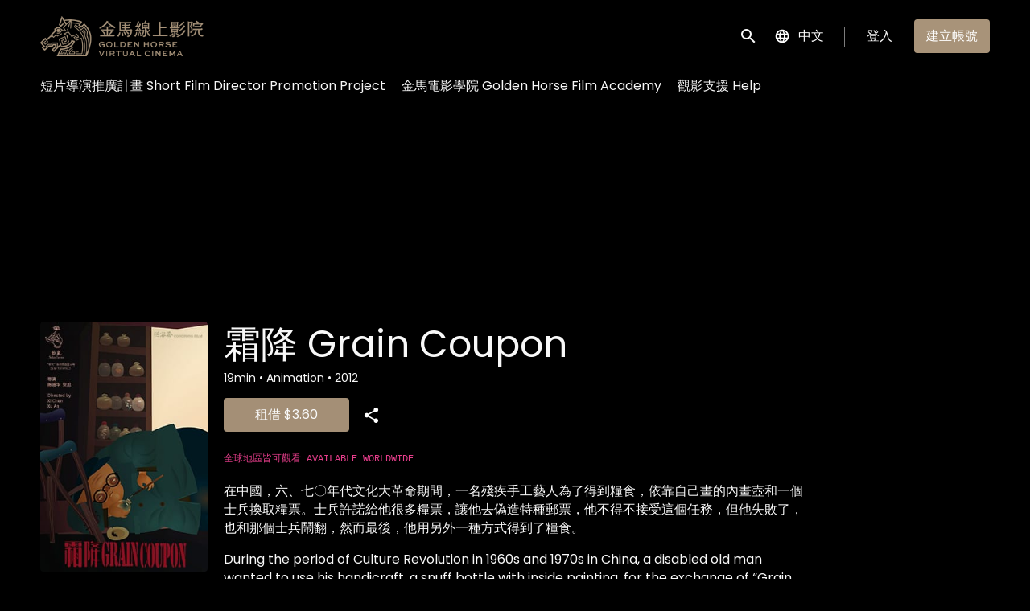

--- FILE ---
content_type: text/html; charset=utf-8
request_url: https://virtual.goldenhorse.org.tw/film/shuang-jiang-grain-coupon/
body_size: 7864
content:












<!DOCTYPE html>
<html lang="zh-tw">
  <head>
    <meta charset="utf-8">
    <meta name="viewport" content="width=device-width, initial-scale=1, shrink-to-fit=no">
    <link rel="manifest" href="/manifest.json">
    <link rel="preload" href="/zh-tw.all.json" as="fetch" crossorigin type="application/json">
    <link rel="preload" href="/classifications.all.json" as="fetch" crossorigin type="application/json">
    <link rel="preload" href="/urlmap.json" as="fetch" crossorigin type="application/json">

    <!-- Kibble: 0.17.8 -->
    
      <!-- Core-Template: 1.9.22 -->
    
    <!-- Template: 1.9.22 -->
    <link rel="stylesheet" href="//cdn.shift72.com/1.4/s72.ui.css">
    <link rel="stylesheet" href="//cdn.shift72.com/1.4/s72.transactional.css">
    <link rel="stylesheet" href="/styles/swiper.css">

    
    <link rel="preconnect" href="https://fonts.gstatic.com">
    <link href="https://fonts.googleapis.com/css2?family=Poppins:wght@300;400;500&display=swap" rel="stylesheet">

    <link rel="stylesheet" href="/styles/main.css">
    
      <link rel="stylesheet" href="https://d2gynsnnx1ixn5.cloudfront.net/29l62/2qwk2/css/1706045925.css">
    

    
    <link rel="shortcut icon" href="https://d2gynsnnx1ixn5.cloudfront.net/29l62/2qwk2/images/favicon-1706045925.png" type="image/x-icon">
    <link rel="icon" href="https://d2gynsnnx1ixn5.cloudfront.net/29l62/2qwk2/images/favicon-1706045925.png" type="image/x-icon">

    
  

  

  
    
  

  
  
  

  <title>金馬線上影院 Golden Horse Virtual Cinema | 霜降 Grain Coupon 金馬線上影院 Golden Horse Virtual Cinema |</title>
  <meta property="og:title" content="金馬線上影院 Golden Horse Virtual Cinema | 霜降 Grain Coupon 金馬線上影院 Golden Horse Virtual Cinema |">
  <meta property="twitter:title" content="金馬線上影院 Golden Horse Virtual Cinema | 霜降 Grain Coupon 金馬線上影院 Golden Horse Virtual Cinema |">

  <meta property="og:url" content="https://virtual.goldenhorse.org.tw/film/shuang-jiang-grain-coupon/">

  
    <meta property="og:site_name" content="金馬線上影院 Golden Horse Virtual Cinema">
  

  
  <meta property="og:image" content="https://d2gynsnnx1ixn5.cloudfront.net/29l62/2qwk2/images/facebook-image-1706045925.png">
  <meta property="twitter:image" content="https://d2gynsnnx1ixn5.cloudfront.net/29l62/2qwk2/images/facebook-image-1706045925.png">
  <meta property="twitter:card" content="summary_large_image">
  

  
    
      <meta property="og:type" content="video.movie">
    
  

  

  
    <meta name="description" content="在中國，六、七〇年代文化大革命期間，一名殘疾手工藝人為了得到糧食，依靠自己畫的內畫壺和一個士兵換取糧票。">
    <meta property="og:description" content="在中國，六、七〇年代文化大革命期間，一名殘疾手工藝人為了得到糧食，依靠自己畫的內畫壺和一個士兵換取糧票。">
    <meta property="twitter:description" content="在中國，六、七〇年代文化大革命期間，一名殘疾手工藝人為了得到糧食，依靠自己畫的內畫壺和一個士兵換取糧票。">
  

  
    <meta name="keywords" content="vod, on demand, ondemand, video, film, movie, rent, stream, 金馬影展, 金馬線上影院">
  

  



    <script src="https://cdnjs.cloudflare.com/polyfill/v3/polyfill.min.js?features=Intl%2Cdefault%2Cfetch" defer></script>
    <script src="//cdn.shift72.com/1.4/s72.core.js" defer></script>
    <script src="//cdn.shift72.com/1.4/s72.ui.js" defer></script>

    <script src="/scripts/main.js" defer></script>

    <script src="//cdn.shift72.com/1.4/s72.transactional.js" defer></script>

    <script src="https://js.stripe.com/v3/" defer></script>

    
    
    <script>
      window.addEventListener('DOMContentLoaded', function(){
        s72.cfg(function(){ return s72.i18n.load('zh-tw', '/zh-tw.all.json'); });
        s72.cfg(function(){ return s72.i18n.href.setLanguages('zh-tw', 'zh-tw'); });
        s72.boot({
          config: {"account_dob_readonly":"true","ad_delivery":"internal","admin_image_root_path":"https://s72-public-assets-production.s3.amazonaws.com/29l62","admin_item_limits":"true","admin_meta_custom_fields":"true","admin_show_available_to_date":"true","admin_show_google_settings":"true","admin_show_stripe_options":"true","award_categories_enabled":"true","base_download_url":"https://indiereign413-a.akamaihd.net","base_url":"https://indiereign413-a.akamaihd.net","bg_image_path":"/posters-and-backdrops/1600x1100","carousel":"v2","carousel_image_path":"/posters-and-backdrops/1600x600","chromecast":"true","classification_image_path":"/posters-and-backdrops/170x70","concurrent_content_access_limit":"2","concurrent_streams_limit":"2","content_device_changes_per_period":"1","content_device_changes_period_days":"30","custom_image_types_film":"sponsor","default_image_type":"portrait","detail_page":"v2","device_user_limit":"5","disable_anonymous_watch_now":"true","email_invitation_template":"taipei-golden-horse-invitation","email_password-reset_template":"taipei-golden-horse-password-reset","email_purchase-receipt-v2_template":"taipei-golden-horse-purchase-receipt","email_welcome_template":"taipei-golden-horse-welcome","encoding_profile_hd":"screenplus_hd","encoding_profile_sd":"screenplus_sd","feature_ads":"true","feature_plans":"true","feature_transactional":"true","film-viewer-invitation":"taipei-golden-horse-film-viewer-invitation","geo_check_on_play":"true","header_image_path":"/posters-and-backdrops/1200x422","heartbeat_freq":"60","heartbeat_tolerance":"5","image_root_path":"https://d2gynsnnx1ixn5.cloudfront.net/29l62","ingestion_manager_version":"3","landscape_poster_path":"/posters-and-backdrops/585x330","media_item_caption":"true","media_item_caption_genres_count":"2","minimum_purchase_age":"18","perform_cc_country_check":"true","pin_codes_enabled":"true","plans_returned_as_library":"both","player_allow_mobile_drm_content":"true","player_end_screen_enabled":"true","player_end_screen_orientation":"landscape","player_end_screen_timing":"1","player_playback_rates_enabled":"false","player_resume":"true","portrait_poster_path":"/posters-and-backdrops/282x422","rental_duration_minutes":"10080","rental_playback_duration_minutes":"4320","rental_redeem_period":"7","required_dob":"true","required_dob_and_gender":"false","required_gender":"true","search_disabled":"false","seo_site_keywords":"vod, on demand, ondemand, video, film, movie, rent, stream, 金馬影展, 金馬線上影院","seo_site_name":"金馬線上影院 Golden Horse Virtual Cinema","seo_title_prefix":"金馬線上影院 Golden Horse Virtual Cinema |","seo_title_suffix":"金馬線上影院 Golden Horse Virtual Cinema |","signup_dob":"true","signup_dob_and_gender":"true","signup_email_optin":"false","signup_gender":"true","stripe_connect_account_id":"acct_1JD0EPHaXjoUg4yW","stripe_payment_method_domain_id":"pmd_1Qr7qJHaXjoUg4yWYkcwhRTF","stripe_pk":"pk_live_qVDuCUeIMgaXqJ4jbW5M2cJN","terms_and_conditions_required_checkbox":"true","theme_mode":"dark","theme_primary_color":"#a89379","upload":"true","user_analytics":"true","user_pin_code_length":"4","wishlist_enabled":"true"},
          toggles: {"admin_add_external_pages":true,"admin_add_report_streams":true,"admin_bg_image":true,"admin_bundles":true,"admin_carousel_image":true,"admin_delete_meta":true,"admin_invite_admins":true,"admin_journal":true,"admin_page_images":true,"admin_recommendation_collections":true,"admin_report_activity":true,"admin_report_engagement":true,"admin_report_streamers":true,"admin_user_delete":true,"admin_user_devices":true,"admin_user_plans":true,"classic_streams_disabled":true,"classifications_enabled":true,"donate_button":true,"express_checkouts":true,"header_banner_settings":true,"kibble":true,"kibble_use_site_domain":true,"language_selector":true,"new_purchase_flow":true,"plan_items_geoblock":true,"self_service_css":true,"self_service_site_images":true,"site_translations_api":true,"tax_settings":true,"uploader_v2":true,"use_checkout":true,"use_connect_webhook_path":true,"use_new_license_server":true,"use_queued_email_sender":true,"user_invite":true},
          languages: [{"code":"en","name":"English","label":"English","locale":""},{"code":"","name":"中文","label":"Chinese (Taiwan) ","locale":""}]
        });
      });
    </script>

    
      <script src="/checkout/s72.checkout.js" defer></script>
      <script>
        window.Shift72CheckoutOptions = {
          baseUrl: window.location.origin,
          
          links: {
            library: `${window.location.origin}/library.html`,
            termsAndConditions: `${window.location.origin}/page/terms-and-conditions/`,
            deviceCompatibility: `${window.location.origin}/page/help/`,
            help: `${window.location.origin}/page/help/`,
            signIn: `${window.location.origin}/signin.html`,
            signUp: `${window.location.origin}/signup.html`,
          },
          lang: 'zh-tw'
        };
      </script>
    

    <script type="text/javascript" src="/scripts/swiper.min.js"></script>
  </head>
  <body>

    <h2 class="sr-only">輔助連結</h2>
    <a class="skip-link" href="#main">跳至內文</a>

    <s72-cookie-consent></s72-cookie-consent>

    
  

    
  


    
  
<header class="navigation" data-toggle="affix">
  
  
  

  <div class="navbar-brand-container-tablet">
    <a class="navbar-brand-logo" href="/">
  
  
  

  <img class=""
       srcset="https://d2gynsnnx1ixn5.cloudfront.net/29l62/2qwk2/images/logo@1x-1706045925.png 300w, https://d2gynsnnx1ixn5.cloudfront.net/29l62/2qwk2/images/logo@2x-1706045925.png 600w"
       sizes="(max-width: 768px) 300px, 600px"
       src="https://d2gynsnnx1ixn5.cloudfront.net/29l62/2qwk2/images/logo@2x-1706045925.png"
       alt="金馬線上影院 Golden Horse Virtual Cinema">
</a>
  </div>
  <div class="navbar" aria-label="首頁內容">
    <div class="navbar-brand-container">
      <a class="navbar-brand-logo" href="/">
  
  
  

  <img class=""
       srcset="https://d2gynsnnx1ixn5.cloudfront.net/29l62/2qwk2/images/logo@1x-1706045925.png 300w, https://d2gynsnnx1ixn5.cloudfront.net/29l62/2qwk2/images/logo@2x-1706045925.png 600w"
       sizes="(max-width: 768px) 300px, 600px"
       src="https://d2gynsnnx1ixn5.cloudfront.net/29l62/2qwk2/images/logo@2x-1706045925.png"
       alt="金馬線上影院 Golden Horse Virtual Cinema">
</a>
    </div>

    
      <form class="form-search navbar-nav-search search-desktop"  action="/search.html">
        <button type="button" class="btn-search-open" aria-label="open search" tabindex="-1">
          <i class="fa fa-search search-icon"></i>
        </button>
        <input class="form-control form-control-search" type="search" placeholder="關鍵字搜尋" name="q" aria-label="關鍵字搜尋">
        <button class="sr-only" type="submit">送出</button>
        <button type="button" class="btn-search-close" aria-label="close search" tabindex="-1">
          <i class="fa fa-times"></i>
        </button>
      </form>
    
    <div class="navbar-toggler-container">
      <button class="navbar-toggler" type="button" s72-collapse=".navigation" aria-controls="navbarsExampleDefault" aria-expanded="false" aria-label="Toggle navigation">
        <span class="hamburger-top"></span>
        <span class="hamburger-middle"></span>
        <span class="hamburger-bottom"></span>
      </button>
    </div>

    <s72-language-selector></s72-language-selector>
    <div class="navbar-nav navbar-logged-in s72-hide">
      
  <s72-user-known>
    <s72-dropdown class="navbar-nav-user-nav">
      <div>
        <a href="#" class="s72-btn s72-dropdown-toggle">
          <svg width="24" height="24" viewBox="0 0 24 24" xmlns="http://www.w3.org/2000/svg">
            <path d="M12 2C6.48 2 2 6.48 2 12C2 17.52 6.48 22 12 22C17.52 22 22 17.52 22 12C22 6.48 17.52 2 12 2ZM12 5C13.66 5 15 6.34 15 8C15 9.66 13.66 11 12 11C10.34 11 9 9.66 9 8C9 6.34 10.34 5 12 5ZM12 19.2C9.5 19.2 7.29 17.92 6 15.98C6.03 13.99 10 12.9 12 12.9C13.99 12.9 17.97 13.99 18 15.98C16.71 17.92 14.5 19.2 12 19.2Z"/>
          </svg>
          <s72-username class="username-mobile"></s72-username>
        </a>
      </div>
      
      <ul class="s72-dropdown-menu s72-dropdown-menu-right">
        <s72-username class="username-desktop"></s72-username>
        
        <li>
          <a class="s72-dropdown-item" href="/wishlist.html">我的追蹤片單</a>
        </li>
        

        
        <li>
          <a class="s72-dropdown-item" href="/library.html">已付費影片</a>
        </li>
        
        <li>
          <a class="s72-dropdown-item" href="/devices.html">我的播放裝置</a>
        </li>
        
        
        
          
          <li>
            <a 
              class="s72-dropdown-item" 
              href="/account.html"
              
            >
              我的帳號
            </a>
          </li>
        
        <li>
          <s72-sign-out class="s72-dropdown-item sign-out-desktop" >
            <a href="#" class="btn-sign-out btn-sign-out-desktop">登出</a>
          </s72-sign-out>
        </li>
      </ul>
      <i class="fa fa-angle-down dropdown-caret"></i>
    </s72-dropdown>
    <s72-sign-out class="sign-out-mobile">
      <a href="#" class="btn btn-sign-out btn-sign-out-mobile">登出</a>
    </s72-sign-out>
  </s72-user-known>

    </div>
    <div class="navbar-nav navbar-logged-out s72-hide">
      
  <s72-user-anon class="user-anon">
    
      <div class="vertical-line"></div>
    

    
      <a href="/signin.html" class="btn btn-signin">登入</a>
      
      
      <a href="/signup.html" class="btn btn-signup">建立帳號</a>
    
  </s72-user-anon>

    </div>

    
      <nav class="sub-nav-wrapper" aria-label="sub">
        <ul class="sub-nav">
          
            
              <li class="nav-item ">
                <a class="nav-link" href="/page/gha-short-film-director-promotion-project/">短片導演推廣計畫 Short Film Director Promotion Project</a>
              </li>
            
          
            
              <li class="nav-item ">
                <a class="nav-link" href="/page/golden-horse-film-academy/">金馬電影學院 Golden Horse Film Academy</a>
              </li>
            
          
            
              <li class="nav-item ">
                <a class="nav-link" href="/page/help/">觀影支援 Help</a>
              </li>
            
          
        </ul>
      </nav>
    
  </div>
  <div class="s72-tablet-backdrop"></div>
</header>



    

  <main id="main" class="page page-film meta-detail meta-detail-film">
    <div class="meta-detail-bg">
      <div class="right-gradient"></div>
      <s72-image src="https://d2gynsnnx1ixn5.cloudfront.net/29l62/images/1600x1100/film/163800/c431e9622d93985d502bb9f0551be476.jpg" alt="" class="meta-detail-bg-img"></s72-image>
    </div>
    <div class="container">
      <div class="meta-detail-main">
        <s72-live-label data-slug="/film/163800"></s72-live-label>

        <div class="poster-wrapper">
          
            
  

  


              <div class="poster poster-portrait">
                
                  <s72-availability-status data-slug="/film/163800"></s72-availability-status>
                  <s72-image src="" alt="" class="classification-image">
                  <s72-image src="https://d2gynsnnx1ixn5.cloudfront.net/29l62/images/282x422/film/163800/389573534ee4065f150fd6105b8d15e9.jpg" alt="霜降 Grain Coupon" class="poster poster-image poster-image-portrait"></s72-image>
                
              </div>
          
        </div>

        <div class="meta-detail-content">
          <h1>霜降 Grain Coupon</h1>
          <div class="meta-detail-tagline-and-classification">
            <div class="meta-detail-tagline">
              
  <div class="meta-item-tagline">
    
      <s72-classification-label data-slug="/film/163800" data-layout="tooltip"></s72-classification-label>
    

    
    
      
        
      
    

    

    
      
  <span class="runtime">
    
    <span class="item">
        
        19min
      </span>
  </span>

      
    

    

    

    
      
      
  <span class="genres">
    
      <span class="divider">•</span>
    
    <span class="item">
        Animation
      </span>
  </span>

      
    

    
      
  <span class="release-date">
    
      <span class="divider">•</span>
    
    <span class="item">
        2012
      </span>
  </span>

      
    
  </div>

            </div>
          </div>

          <!-- null -->
          <s72-availability-label data-slug="/film/163800"></s72-availability-label>

          
  
  
  
  
  

  
  

  

  
  
  
  
  


  
  

  
  
  
  

  
  
  

  
  
  

  
    <div class="cta-buttons">

      
        <s72-pricing-buttons data-slug="/film/163800"></s72-pricing-buttons>
      

      
        <s72-play-button data-slug="/film/163800"></s72-play-button>
      

      

      

      
        <div class="extra-buttons">

          

          

          

          
            <s72-userwishlist-button data-slug="/film/163800" class="btn-wishlist" layout="tooltip"></s72-userwishlist-button>
          

          
            
            
            




	
		<div class="social-media-buttons">
			<s72-share-modal  url="https://virtual.goldenhorse.org.tw/film/shuang-jiang-grain-coupon/"></s72-share-modal>
		</div>
	

          

        </div>
      

    </div>
  


          

          
  


          <div class="element-switcher-wrapper">
            <s72-element-switcher>
              
              <div class=""> 
                <div class="meta-detail-synopsis"><p><small><code>全球地區皆可觀看 AVAILABLE WORLDWIDE</code></small><br></p>

<p><b>在中國，六、七〇年代文化大革命期間，一名殘疾手工藝人為了得到糧食，依靠自己畫的內畫壺和一個士兵換取糧票。士兵許諾給他很多糧票，讓他去偽造特種郵票，他不得不接受這個任務，但他失敗了，也和那個士兵鬧翻，然而最後，他用另外一種方式得到了糧食。</p>

<p>During the period of Culture Revolution in 1960s and 1970s in China, a disabled old man wanted to use his handicraft, a snuff bottle with inside painting, for the exchange of “Grain Coupon” from a soldier. The soldier promised to give more coupons if the old man can forge a precious stamp. The old man had to do it, however, he failed and fell out with the soldier. At the end, the old man got grain in another way.</b></p>

<p><br><br><br>
<small> ＊線上影院租借屬於海外消費，您的信用卡發卡銀行可能會收取海外交易手續費。請聯絡您的信用卡發卡銀行，以了解可能會收取的費用。本會不負責這些費用，亦不設退款。<br>
＊Your credit card issuer may charge a transaction fee on top of your purchases. Please contact your credit card issuer to learn more about what fees may apply, if any. Taipei Golden Horse Film Festiva (TGHFF) is not responsible for these non-refundable fees.</small><br><br></p>
</div>
                <div class="meta-detail-info">
                  
                  
                    <div class="meta-detail-crew">
                      <h2>Director</h2>
                      
                      <p><a href="/search.html?q=陳蓮華 CHEN Xi , 安旭 AN Xu">陳蓮華 CHEN Xi , 安旭 AN Xu</a></p>
                    </div>
                  
                  
                    <div class="meta-detail-language">
                      <h2>語言</h2>
                      <p>無對白 No Linguistic Content</p>
                    </div>
                  
                  
                  
                  
                    <div class="meta-detail-country">
                      <h2>國家／地區</h2>
                      <p>China</p>
                    </div>
                  
                  
                </div>
              </div>
            </s72-element-switcher>
            
  

  

          </div>
          
        </div>
      </div>
    </div>

    
    <section class="page-collection recommendations-collection" aria-label="或許您也會喜歡">
      <div class="collection-wrapper-container swiper-wrapper-container">
        
          <div class="collection-container swiper-container" data-items-per-row="6" data-layout="portrait">
        
          <div class="swiper-title">
              <h2>或許您也會喜歡</h2>
          </div>
          <div class="swiper-wrapper">
            
              <div class="swiper-slide">
                
	
  
  

  
  
  
  

  
  

  
  
  
  
  
    
  
  
  
  
  



  
  

  
  

  
  <a href="/film/dong-zhi-the-winter-solstice/" class="meta-item-link" aria-label="冬至 The Winter Solstice" target="">
    <div class="poster poster-portrait">
      <s72-availability-label data-slug="/film/163796"></s72-availability-label>
      <div class="poster-overlay poster-overlay-top">
        <s72-availability-status data-slug="/film/163796"></s72-availability-status>
        
  

      </div>

      <s72-image src="https://d2gynsnnx1ixn5.cloudfront.net/29l62/images/282x422/film/163796/37fe8aa0ea78a173cfb5fa558e2fc596.jpg" alt="冬至 The Winter Solstice" class="poster-image poster-image-portrait" border="0"></s72-image>
      
        <div class="hover">
          <div class="content">

            

            <div class="buttons">
              
                <s72-play-button data-slug="/film/163796" title="冬至 The Winter Solstice"></s72-play-button>
              

              
                <s72-pricing-buttons data-slug="/film/163796" class="pricing-buttons-fit" title="冬至 The Winter Solstice"></s72-pricing-buttons>
              

                
              
              
            </div>
          </div>
          <s72-userwishlist-button data-slug="/film/163796" class="btn-wishlist"></s72-userwishlist-button>
        </div>
      
    </div>
  </a>

  
    <div class="caption">
      <div class="title" title="冬至 The Winter Solstice">冬至 The Winter Solstice</div>
      
  <div class="meta-item-tagline">
    

    
    
      
        
      
    

    

    
      
  <span class="runtime">
    
    <span class="item">
        
        11min
      </span>
  </span>

      
    

    

    

    
      
      
  <span class="genres">
    
      <span class="divider">•</span>
    
    <span class="item">
        Animation
      </span>
  </span>

      
    

    
      
  <span class="release-date">
    
      <span class="divider">•</span>
    
    <span class="item">
        2008
      </span>
  </span>

      
    
  </div>

    </div>
  

  


              </div>
            
              <div class="swiper-slide">
                
	
  
  

  
  
  
  

  
  

  
  
  
  
  
    
  
  
  
  
  



  
  

  
  

  
  <a href="/film/mang-zhong-a-clockwork-cock/" class="meta-item-link" aria-label="芒種 A Clockwork Cock" target="">
    <div class="poster poster-portrait">
      <s72-availability-label data-slug="/film/163802"></s72-availability-label>
      <div class="poster-overlay poster-overlay-top">
        <s72-availability-status data-slug="/film/163802"></s72-availability-status>
        
  

      </div>

      <s72-image src="https://d2gynsnnx1ixn5.cloudfront.net/29l62/images/282x422/film/163802/0fd9060bb9f25970a23d95b28390111c.jpg" alt="芒種 A Clockwork Cock" class="poster-image poster-image-portrait" border="0"></s72-image>
      
        <div class="hover">
          <div class="content">

            

            <div class="buttons">
              
                <s72-play-button data-slug="/film/163802" title="芒種 A Clockwork Cock"></s72-play-button>
              

              
                <s72-pricing-buttons data-slug="/film/163802" class="pricing-buttons-fit" title="芒種 A Clockwork Cock"></s72-pricing-buttons>
              

                
              
              
            </div>
          </div>
          <s72-userwishlist-button data-slug="/film/163802" class="btn-wishlist"></s72-userwishlist-button>
        </div>
      
    </div>
  </a>

  
    <div class="caption">
      <div class="title" title="芒種 A Clockwork Cock">芒種 A Clockwork Cock</div>
      
  <div class="meta-item-tagline">
    

    
    
      
        
      
    

    

    
      
  <span class="runtime">
    
    <span class="item">
        
        11min
      </span>
  </span>

      
    

    

    

    
      
      
  <span class="genres">
    
      <span class="divider">•</span>
    
    <span class="item">
        Animation
      </span>
  </span>

      
    

    
      
  <span class="release-date">
    
      <span class="divider">•</span>
    
    <span class="item">
        2009
      </span>
  </span>

      
    
  </div>

    </div>
  

  


              </div>
            
              <div class="swiper-slide">
                
	
  
  

  
  
  
  

  
  

  
  
  
  
  
    
  
  
  
  
  



  
  

  
  

  
  <a href="/film/gu-yu-mahjong/" class="meta-item-link" aria-label="穀雨 Mahjong" target="">
    <div class="poster poster-portrait">
      <s72-availability-label data-slug="/film/163799"></s72-availability-label>
      <div class="poster-overlay poster-overlay-top">
        <s72-availability-status data-slug="/film/163799"></s72-availability-status>
        
  

      </div>

      <s72-image src="https://d2gynsnnx1ixn5.cloudfront.net/29l62/images/282x422/film/163799/62994af4939c8062d0106a3363345f55.jpg" alt="穀雨 Mahjong" class="poster-image poster-image-portrait" border="0"></s72-image>
      
        <div class="hover">
          <div class="content">

            

            <div class="buttons">
              
                <s72-play-button data-slug="/film/163799" title="穀雨 Mahjong"></s72-play-button>
              

              
                <s72-pricing-buttons data-slug="/film/163799" class="pricing-buttons-fit" title="穀雨 Mahjong"></s72-pricing-buttons>
              

                
              
              
            </div>
          </div>
          <s72-userwishlist-button data-slug="/film/163799" class="btn-wishlist"></s72-userwishlist-button>
        </div>
      
    </div>
  </a>

  
    <div class="caption">
      <div class="title" title="穀雨 Mahjong">穀雨 Mahjong</div>
      
  <div class="meta-item-tagline">
    

    
    
      
        
      
    

    

    
      
  <span class="runtime">
    
    <span class="item">
        
        7min
      </span>
  </span>

      
    

    

    

    
      
      
  <span class="genres">
    
      <span class="divider">•</span>
    
    <span class="item">
        Animation
      </span>
  </span>

      
    

    
      
  <span class="release-date">
    
      <span class="divider">•</span>
    
    <span class="item">
        2013
      </span>
  </span>

      
    
  </div>

    </div>
  

  


              </div>
            
              <div class="swiper-slide">
                
	
  
  

  
  
  
  

  
  

  
  
  
  
  
    
  
  
  
  
  



  
  

  
  

  
  <a href="/film/chu-shu-the-swallow/" class="meta-item-link" aria-label="處暑 The Swallow" target="">
    <div class="poster poster-portrait">
      <s72-availability-label data-slug="/film/163795"></s72-availability-label>
      <div class="poster-overlay poster-overlay-top">
        <s72-availability-status data-slug="/film/163795"></s72-availability-status>
        
  

      </div>

      <s72-image src="https://d2gynsnnx1ixn5.cloudfront.net/29l62/images/282x422/film/163795/d8fddcb1f6a5d57cb2a35190fd17df7b.jpg" alt="處暑 The Swallow" class="poster-image poster-image-portrait" border="0"></s72-image>
      
        <div class="hover">
          <div class="content">

            

            <div class="buttons">
              
                <s72-play-button data-slug="/film/163795" title="處暑 The Swallow"></s72-play-button>
              

              
                <s72-pricing-buttons data-slug="/film/163795" class="pricing-buttons-fit" title="處暑 The Swallow"></s72-pricing-buttons>
              

                
              
              
            </div>
          </div>
          <s72-userwishlist-button data-slug="/film/163795" class="btn-wishlist"></s72-userwishlist-button>
        </div>
      
    </div>
  </a>

  
    <div class="caption">
      <div class="title" title="處暑 The Swallow">處暑 The Swallow</div>
      
  <div class="meta-item-tagline">
    

    
    
      
        
      
    

    

    
      
  <span class="runtime">
    
    <span class="item">
        
        5min
      </span>
  </span>

      
    

    

    

    
      
      
  <span class="genres">
    
      <span class="divider">•</span>
    
    <span class="item">
        Animation
      </span>
  </span>

      
    

    
      
  <span class="release-date">
    
      <span class="divider">•</span>
    
    <span class="item">
        2014
      </span>
  </span>

      
    
  </div>

    </div>
  

  


              </div>
            
              <div class="swiper-slide">
                
	
  
  

  
  
  
  

  
  

  
  
  
  
  
    
  
  
  
  
  



  
  

  
  

  
  <a href="/film/da-han-the-poem/" class="meta-item-link" aria-label="大寒 The Poem" target="">
    <div class="poster poster-portrait">
      <s72-availability-label data-slug="/film/163801"></s72-availability-label>
      <div class="poster-overlay poster-overlay-top">
        <s72-availability-status data-slug="/film/163801"></s72-availability-status>
        
  

      </div>

      <s72-image src="https://d2gynsnnx1ixn5.cloudfront.net/29l62/images/282x422/film/163801/d464270858ead77dea4277ba4cd54a14.jpg" alt="大寒 The Poem" class="poster-image poster-image-portrait" border="0"></s72-image>
      
        <div class="hover">
          <div class="content">

            

            <div class="buttons">
              
                <s72-play-button data-slug="/film/163801" title="大寒 The Poem"></s72-play-button>
              

              
                <s72-pricing-buttons data-slug="/film/163801" class="pricing-buttons-fit" title="大寒 The Poem"></s72-pricing-buttons>
              

                
              
              
            </div>
          </div>
          <s72-userwishlist-button data-slug="/film/163801" class="btn-wishlist"></s72-userwishlist-button>
        </div>
      
    </div>
  </a>

  
    <div class="caption">
      <div class="title" title="大寒 The Poem">大寒 The Poem</div>
      
  <div class="meta-item-tagline">
    

    
    
      
        
      
    

    

    
      
  <span class="runtime">
    
    <span class="item">
        
        6min
      </span>
  </span>

      
    

    

    

    
      
      
  <span class="genres">
    
      <span class="divider">•</span>
    
    <span class="item">
        Animation
      </span>
  </span>

      
    

    
      
  <span class="release-date">
    
      <span class="divider">•</span>
    
    <span class="item">
        2015
      </span>
  </span>

      
    
  </div>

    </div>
  

  


              </div>
            
              <div class="swiper-slide">
                
	
  
  

  
  
  
  

  
  

  
  
  
  
  
    
  
  
  
  
  



  
  

  
  

  
  <a href="/film/han-lu-a-fly-in-the-restaurant/" class="meta-item-link" aria-label="寒露 A Fly in the Restaurant" target="">
    <div class="poster poster-portrait">
      <s72-availability-label data-slug="/film/163798"></s72-availability-label>
      <div class="poster-overlay poster-overlay-top">
        <s72-availability-status data-slug="/film/163798"></s72-availability-status>
        
  

      </div>

      <s72-image src="https://d2gynsnnx1ixn5.cloudfront.net/29l62/images/282x422/film/163798/e79675fe4997d20699407011e304101a.jpg" alt="寒露 A Fly in the Restaurant" class="poster-image poster-image-portrait" border="0"></s72-image>
      
        <div class="hover">
          <div class="content">

            

            <div class="buttons">
              
                <s72-play-button data-slug="/film/163798" title="寒露 A Fly in the Restaurant"></s72-play-button>
              

              
                <s72-pricing-buttons data-slug="/film/163798" class="pricing-buttons-fit" title="寒露 A Fly in the Restaurant"></s72-pricing-buttons>
              

                
              
              
            </div>
          </div>
          <s72-userwishlist-button data-slug="/film/163798" class="btn-wishlist"></s72-userwishlist-button>
        </div>
      
    </div>
  </a>

  
    <div class="caption">
      <div class="title" title="寒露 A Fly in the Restaurant">寒露 A Fly in the Restaurant</div>
      
  <div class="meta-item-tagline">
    

    
    
      
        
      
    

    

    
      
  <span class="runtime">
    
    <span class="item">
        
        6min
      </span>
  </span>

      
    

    

    

    
      
      
  <span class="genres">
    
      <span class="divider">•</span>
    
    <span class="item">
        Animation
      </span>
  </span>

      
    

    
      
  <span class="release-date">
    
      <span class="divider">•</span>
    
    <span class="item">
        2018
      </span>
  </span>

      
    
  </div>

    </div>
  

  


              </div>
            
              <div class="swiper-slide">
                
	
  
  

  
  
  
  

  
  

  
  
  
  
  
    
  
  
  
  
  



  
  

  
  

  
  <a href="/film/bai-lu-the-six/" class="meta-item-link" aria-label="白露 The Six" target="">
    <div class="poster poster-portrait">
      <s72-availability-label data-slug="/film/163797"></s72-availability-label>
      <div class="poster-overlay poster-overlay-top">
        <s72-availability-status data-slug="/film/163797"></s72-availability-status>
        
  

      </div>

      <s72-image src="https://d2gynsnnx1ixn5.cloudfront.net/29l62/images/282x422/film/163797/1e5c95fc8b321e0e587f12c402b54e2c.jpg" alt="白露 The Six" class="poster-image poster-image-portrait" border="0"></s72-image>
      
        <div class="hover">
          <div class="content">

            

            <div class="buttons">
              
                <s72-play-button data-slug="/film/163797" title="白露 The Six"></s72-play-button>
              

              
                <s72-pricing-buttons data-slug="/film/163797" class="pricing-buttons-fit" title="白露 The Six"></s72-pricing-buttons>
              

                
              
              
            </div>
          </div>
          <s72-userwishlist-button data-slug="/film/163797" class="btn-wishlist"></s72-userwishlist-button>
        </div>
      
    </div>
  </a>

  
    <div class="caption">
      <div class="title" title="白露 The Six">白露 The Six</div>
      
  <div class="meta-item-tagline">
    

    
    
      
        
      
    

    

    
      
  <span class="runtime">
    
    <span class="item">
        
        5min
      </span>
  </span>

      
    

    

    

    
      
      
  <span class="genres">
    
      <span class="divider">•</span>
    
    <span class="item">
        Animation
      </span>
  </span>

      
    

    
      
  <span class="release-date">
    
      <span class="divider">•</span>
    
    <span class="item">
        2019
      </span>
  </span>

      
    
  </div>

    </div>
  

  


              </div>
            
              <div class="swiper-slide">
                
	
  
  

  
  
  
  

  
  

  
  
  
  
  
    
  
  
  
  
  



  
  

  
  

  
  <a href="/film/chun-fen-the-loach/" class="meta-item-link" aria-label="春分 The Loach" target="">
    <div class="poster poster-portrait">
      <s72-availability-label data-slug="/film/163803"></s72-availability-label>
      <div class="poster-overlay poster-overlay-top">
        <s72-availability-status data-slug="/film/163803"></s72-availability-status>
        
  

      </div>

      <s72-image src="https://d2gynsnnx1ixn5.cloudfront.net/29l62/images/282x422/film/163803/9c431cd8c6b4b255fa73adbef699775a.jpg" alt="春分 The Loach" class="poster-image poster-image-portrait" border="0"></s72-image>
      
        <div class="hover">
          <div class="content">

            

            <div class="buttons">
              
                <s72-play-button data-slug="/film/163803" title="春分 The Loach"></s72-play-button>
              

              
                <s72-pricing-buttons data-slug="/film/163803" class="pricing-buttons-fit" title="春分 The Loach"></s72-pricing-buttons>
              

                
              
              
            </div>
          </div>
          <s72-userwishlist-button data-slug="/film/163803" class="btn-wishlist"></s72-userwishlist-button>
        </div>
      
    </div>
  </a>

  
    <div class="caption">
      <div class="title" title="春分 The Loach">春分 The Loach</div>
      
  <div class="meta-item-tagline">
    

    
    
      
        
      
    

    

    
      
  <span class="runtime">
    
    <span class="item">
        
        7min
      </span>
  </span>

      
    

    

    

    
      
      
  <span class="genres">
    
      <span class="divider">•</span>
    
    <span class="item">
        Animation
      </span>
  </span>

      
    

    
      
  <span class="release-date">
    
      <span class="divider">•</span>
    
    <span class="item">
        2022
      </span>
  </span>

      
    
  </div>

    </div>
  

  


              </div>
            
          </div>
        </div>
        
<div class="swiper-button-prev s72-hide">
  <svg xmlns='http://www.w3.org/2000/svg' viewBox='0 0 27 44'>
    <path d='M0,22L22,0l2.1,2.1L4.2,22l19.9,19.9L22,44L0,22L0,22L0,22z' fill='#000000'/>
  </svg>
</div>
<div class="swiper-button-next s72-hide">
  <svg xmlns='http://www.w3.org/2000/svg' viewBox='0 0 27 44'>
    <path d='M27,22L27,22L5,44l-2.1-2.1L22.8,22L2.9,2.1L5,0L27,22L27,22z' fill='#000000'/>
  </svg>
</div>

      </div>
    </section>
    
  </main>


    

  
  
  
  
  
  

  

  


  
  


  
  <footer id="footer">
    
  <a class="footer-brand-link" href="/" aria-label="金馬線上影院 Golden Horse Virtual Cinema">
    
  
  
  

  <img class="footer-brand-image"
       srcset="https://d2gynsnnx1ixn5.cloudfront.net/29l62/2qwk2/images/logo@1x-1706045925.png 300w, https://d2gynsnnx1ixn5.cloudfront.net/29l62/2qwk2/images/logo@2x-1706045925.png 600w"
       sizes="(max-width: 768px) 300px, 600px"
       src="https://d2gynsnnx1ixn5.cloudfront.net/29l62/2qwk2/images/logo@2x-1706045925.png"
       alt="金馬線上影院 Golden Horse Virtual Cinema">

  </a>


    
  <nav class="footer-nav" aria-label="頁尾">
    
      <ul class="nav">
        
          <li class="nav-item ">
            <a class="nav-link" href="/page/help/">觀影支援 Help</a>
          </li>
        
          <li class="nav-item ">
            <a class="nav-link" href="/page/terms-and-conditions/">使用者服務條款 Terms &amp; Conditions</a>
          </li>
        
          <li class="nav-item ">
            <a class="nav-link" href="/page/privacy/">隱私權政策 Privacy Policy</a>
          </li>
        
          <li class="nav-item ">
            <a class="nav-link" href="https://www.goldenhorse.org.tw/">金馬官方網站 TGHFF Official Website</a>
          </li>
        
      </ul>
    
    
  
  
  
  
  
  

  

  </nav>


    
  <div class="footer-info">
    
  <p class="copyright-statement">&copy; 金馬線上影院 Golden Horse Virtual Cinema. 版權所有，本網站未經書面同意禁止重製。</p>

    
  

  <p class="powered-by">
    指定網站服務商｜ <a href="https://www.shift72.com" target="_blank">Shift72</a>
    
    
  </p>

  </div>

  </footer>


    
  <!-- Google integration scripts -->
  
    

    
      <script>
        function loadGUA() {
          (function(i,s,o,g,r,a,m){i['GoogleAnalyticsObject']=r;i[r]=i[r]||function(){
          (i[r].q=i[r].q||[]).push(arguments)},i[r].l=1*new Date();a=s.createElement(o),
          m=s.getElementsByTagName(o)[0];a.async=1;a.src=g;m.parentNode.insertBefore(a,m)
          })(window,document,'script','https://www.google-analytics.com/analytics.js','ga');

          ga('create', '', 'auto');
          ga('require', 'ecommerce');
          ga('send', 'pageview');
        }
      </script>
    

    <script>
    // Only load Google Tag Manager if a/ the frontend cookie consent isn't required or b/ they've agreed to the cookie consent
    var googleTagManagerEnabled = false;
    var googleAnalyticsEnabled = false;
    var googleAnalyticsTrackingCode = '';

    var cookieConsentRequired = false;

    function loadGoogleScripts() {
      if(googleTagManagerEnabled) { 
        loadGoogleTagManager(); 
      }
      if(googleAnalyticsEnabled) {
        if(googleAnalyticsTrackingCode.startsWith("G")) {
          loadGA4(); 
        }
        else {
          loadGUA();
        }
      }
    }

    document.addEventListener('s72loaded', function(event) {
      if(!cookieConsentRequired || event.detail.app.hasCookieConsent()) {
        loadGoogleScripts();
      }
      else {
        // Listen for an 'accept' of the cookie consent, in which case load google tag manager
        event.detail.app.messagebus.subscribe('cookie-consent-set', function(event) {
          loadGoogleScripts();
        });
      }
    });
    </script>
  <!-- End Google integration scripts -->

    
  <!-- Meta Pixel Code -->
  

    <s72-donate-button></s72-donate-button>
  </body>
</html>


--- FILE ---
content_type: text/css; charset=utf-8
request_url: https://virtual.goldenhorse.org.tw/styles/main.css
body_size: 122677
content:
@charset "UTF-8";:root{--primary-rgb:0,163,255;--secondary-rgb:102,199,255;--body-color-rgb:248,248,248;--body-bg-rgb:0,0,0;--body-color-hover-rgb:204,204,204;--body-bg-accent-rgb:25,25,25;--input-focus-border-color-rgb:131,210,216;--hover-background-rgb:58,58,58;--live-red-rgb:224,49,49;--primary:rgb(var(--primary-rgb));--secondary:rgb(var(--secondary-rgb));--body-color:rgb(var(--body-color-rgb));--body-color-hover:rgb(var(--body-color-hover-rgb));--body-bg:rgb(var(--body-bg-rgb));--body-bg-accent:rgb(var(--body-bg-accent-rgb));--input-focus-border-color:rgb(var(--input-focus-border-color-rgb));--hover-background:rgb(var(--hover-background-rgb));--live-red:rgb(var(--live-red-rgb));--live-label-background-color:var(--hover-background);--live-label-live-background-color:var(--live-red);--tooltip-color:var(--button-text-color,#000);--tooltip-bg:var(--primary,#00a3ff);--tooltip-arrow-color:var(--tooltip-bg);--input-height:40px;--link-color:var(--body-color);--link-color-hover:var(--body-color-hover);--navbar-link-color:var(--body-color);--navbar-link-hover-color:var(--body-color-hover);--navbar-search-background-color:var(--body-bg-accent);--navbar-dropdown-background:var(--body-bg-accent);--navbar-brand-height:50px;--footer-brand-height:50px;--footer-app-badge-android-tv:var(
    --body-color
  );--footer-social-bg:var(--body-bg-accent);--footer-social-bg-hover:var(--primary);--footer-social-icon:var(--body-color);--footer-social-icon-hover:var(--body-bg);--signin-text-color:var(--body-color);--signin-text-color-hover:var(--body-color-hover);--signin-border-color:transparent;--signin-border-color-hover:transparent;--signin-background:rgba(var(--body-color-rgb),0.1);--signin-background-hover:var(--hover-background);--signin-background-lg:transparent;--signin-background-hover-lg:transparent;--signout-background:rgba(var(--body-color-rgb),0.1);--signout-background-hover:rgba(var(--body-color-rgb),0.2);--signout-text-color:var(--body-color);--signout-text-color-hover:var(--body-color);--button-text-color:var(--body-bg);--button-text-color-hover:var(--body-bg);--button-background:var(--primary);--button-background-hover:var(--secondary);--trailer-button-text-color:var(--body-color);--mobile-nav-link-color:var(--body-color);--slider-button-color:var(--body-color);--signin-sso-btn-text-color:var(--button-text-color);--signin-sso-btn-text-hover-color:var(--button-text-color-hover);--signin-sso-btn-background-color:var(--button-background);--signin-sso-btn-background-hover-color:var(--button-background-hover);--carousel-height:52vh;--carousel-height-sm:68vh;--carousel-height-lg:82vh;--carousel-bottom-gradient-height:200px;--carousel-bottom-gradient-height-sm:200px;--carousel-bottom-gradient-height-lg:200px;--carousel-image-object-position:center;--carousel-image-object-position-sm:center;--carousel-image-object-position-lg:center;--collection-padding-bottom:40px;--page-padding-top:120px;--page-padding-top-md:120px;--page-padding-top-lg:180px;--page-detail-padding-top:160px;--page-detail-padding-top-md:248px;--page-detail-padding-top-lg:400px;--heading-1-style-letter-spacing:normal;--heading-2-style-letter-spacing:normal;--heading-3-style-letter-spacing:normal;--heading-3-style-letter-spacing-sm:normal;--heading-4-style-letter-spacing:normal;--body-1-style-letter-spacing:normal;--body-2-style-letter-spacing:normal;--subtitle-1-style-letter-spacing:normal;--subtitle-2-style-letter-spacing:normal;--caption-1-style-letter-spacing:normal;--overline-style-letter-spacing:normal;--heading-1-style-font-size:32px;--heading-1-style-font-size-xs:46px;--heading-1-style-font-size-small:24px;--heading-2-style-font-size:29px;--heading-2-style-font-size-sm:35px;--heading-3-style-font-size:20px;--heading-3-style-font-size-sm:24px;--heading-4-style-font-size:18px;--body-1-style-font-size:16px;--body-2-style-font-size:14px;--subtitle-1-style-font-size:16px;--subtitle-2-style-font-size:14px;--caption-1-style-font-size:16px;--overline-style-font-size:14px;--alert-background-color-error:hsla(0,0%,100%,.16);--alert-border-color-error:#ed7470;--alert-title-color-error:#ed7470;--alert-text-color-error:rgba(var(--body-color-rgb),0.8);--alert-background-color-success:#25262b;--alert-border-color-success:#20c997;--alert-title-color-success:#20c997;--alert-text-color-success:rgba(var(--body-color-rgb),0.8)}@media print{*,:after,:before{-webkit-box-shadow:none!important;box-shadow:none!important;text-shadow:none!important}a:not(.btn):not(.s72-btn){text-decoration:underline}abbr[title]:after{content:" (" attr(title) ")"}pre{white-space:pre-wrap!important}blockquote,pre{border:1px solid #adb5bd}blockquote,img,pre,tr{page-break-inside:avoid}.s72-prompt,h2,h3,p{orphans:3;widows:3}h2,h3{page-break-after:avoid}@page{size:a3}.container,.slider-fluid .s72-slider-fluid .s72-slider-container-container,body{min-width:992px!important}.navbar{display:none}.badge{border:1px solid #000}.table{border-collapse:collapse!important}.table td,.table th{background-color:#fff!important}.table-bordered td,.table-bordered th{border:1px solid #dee2e6!important}.table-dark{color:inherit}.table-dark tbody+tbody,.table-dark td,.table-dark th,.table-dark thead th{border-color:#dee2e6}.table .thead-dark th{border-color:#dee2e6;color:inherit}}*,:after,:before{-webkit-box-sizing:border-box;box-sizing:border-box}html{-webkit-text-size-adjust:100%;-webkit-tap-highlight-color:rgba(0,0,0,0);font-family:sans-serif;line-height:1.15}article,aside,figcaption,figure,footer,header,hgroup,main,nav,section{display:block}body{background-color:var(--body-bg);color:var(--body-color);font-size:1rem;font-weight:400;line-height:1.5;margin:0;text-align:left}[tabindex="-1"]:focus:not(:focus-visible){outline:0!important}hr{-webkit-box-sizing:content-box;box-sizing:content-box;height:0;overflow:visible}h1,h2,h3,h4,h5,h6{margin-bottom:.3125rem;margin-top:0}.s72-prompt,p{margin-bottom:1rem;margin-top:0}abbr[data-original-title],abbr[title]{border-bottom:0;cursor:help;text-decoration:underline;-webkit-text-decoration:underline dotted;text-decoration:underline dotted;text-decoration-skip-ink:none}address{font-style:normal;line-height:inherit}address,dl,ol,ul{margin-bottom:1rem}dl,ol,ul{margin-top:0}ol ol,ol ul,ul ol,ul ul{margin-bottom:0}dt{font-weight:500}dd{margin-bottom:.5rem;margin-left:0}blockquote{margin:0 0 1rem}b,strong{font-weight:bolder}small{font-size:80%}sub,sup{font-size:75%;line-height:0;position:relative;vertical-align:baseline}sub{bottom:-.25em}sup{top:-.5em}a{background-color:transparent;color:#007bff;text-decoration:none}a:hover{color:#0056b3;text-decoration:underline}a:not([href]):not([class]),a:not([href]):not([class]):hover{color:inherit;text-decoration:none}code,kbd,pre,samp{font-family:SFMono-Regular,Menlo,Monaco,Consolas,Liberation Mono,Courier New,monospace;font-size:1em}pre{-ms-overflow-style:scrollbar;margin-bottom:1rem;margin-top:0;overflow:auto}figure{margin:0 0 1rem}img{border-style:none}img,svg{vertical-align:middle}svg{overflow:hidden}table{border-collapse:collapse}caption{caption-side:bottom;color:#6c757d;padding-bottom:.75rem;padding-top:.75rem;text-align:left}th{text-align:inherit;text-align:-webkit-match-parent}label{display:inline-block;margin-bottom:.5rem}button{border-radius:0}button:focus:not(:focus-visible){outline:0}button,input,optgroup,select,textarea{font-family:inherit;font-size:inherit;line-height:inherit;margin:0}button,input{overflow:visible}button,select{text-transform:none}[role=button]{cursor:pointer}select{word-wrap:normal}[type=button],[type=reset],[type=submit],button{-webkit-appearance:button}[type=button]:not(:disabled),[type=reset]:not(:disabled),[type=submit]:not(:disabled),button:not(:disabled){cursor:pointer}[type=button]::-moz-focus-inner,[type=reset]::-moz-focus-inner,[type=submit]::-moz-focus-inner,button::-moz-focus-inner{border-style:none;padding:0}input[type=checkbox],input[type=radio]{-webkit-box-sizing:border-box;box-sizing:border-box;padding:0}textarea{overflow:auto;resize:vertical}fieldset{border:0;margin:0;min-width:0;padding:0}legend{color:inherit;display:block;font-size:1.5rem;line-height:inherit;margin-bottom:.5rem;max-width:100%;padding:0;white-space:normal;width:100%}progress{vertical-align:baseline}[type=number]::-webkit-inner-spin-button,[type=number]::-webkit-outer-spin-button{height:auto}[type=search]{-webkit-appearance:none;outline-offset:-2px}[type=search]::-webkit-search-decoration{-webkit-appearance:none}::-webkit-file-upload-button{-webkit-appearance:button;font:inherit}output{display:inline-block}summary{cursor:pointer;display:list-item}template{display:none}[hidden]{display:none!important}.h1,.h2,.h3,.h4,.h5,.h6,.s72-userdevices-device-type,h1,h2,h3,h4,h5,h6{font-weight:500;line-height:1.2;margin-bottom:.3125rem}.h1,h1{font-size:2.5rem}.h2,h2{font-size:2rem}.h3,h3{font-size:1.75rem}.h4,h4{font-size:1.5rem}.h5,.s72-userdevices-device-type,h5{font-size:1.25rem}.h6,h6{font-size:1rem}.lead{font-size:1.25rem;font-weight:300}.display-1{font-size:6rem}.display-1,.display-2{font-weight:300;line-height:1.2}.display-2{font-size:5.5rem}.display-3{font-size:4.5rem}.display-3,.display-4{font-weight:300;line-height:1.2}.display-4{font-size:3.5rem}hr{border:0;border-top:1px solid rgba(var(--body-color-rgb),.5);margin-bottom:.625rem;margin-top:.625rem}.s72-userdevices-device-added,.s72-userdevices-device-deleted-label,.small,small{font-size:.875em;font-weight:400}.mark,mark{background-color:#fcf8e3;padding:.2em}.list-inline,.list-unstyled,.meta-item-tagline,.s72-shopping-info-credit{list-style:none;padding-left:0}.list-inline-item{display:inline-block}.list-inline-item:not(:last-child){margin-right:.5rem}.initialism{font-size:90%;text-transform:uppercase}.blockquote{font-size:1.25rem;margin-bottom:.625rem}.blockquote-footer{color:#6c757d;display:block;font-size:.875em}.blockquote-footer:before{content:"— "}.img-fluid,.img-thumbnail{height:auto;max-width:100%}.img-thumbnail{background-color:var(--body-bg);border:1px solid #dee2e6;border-radius:.25rem;padding:.25rem}.figure{display:inline-block}.figure-img{line-height:1;margin-bottom:.3125rem}.figure-caption{color:#6c757d;font-size:90%}code{word-wrap:break-word;color:#e83e8c;font-size:87.5%}a>code{color:inherit}kbd{background-color:#212529;border-radius:.2rem;color:#fff;font-size:87.5%;padding:.2rem .4rem}kbd kbd{font-size:100%;font-weight:500;padding:0}pre{color:#212529;display:block;font-size:87.5%}pre code{color:inherit;font-size:inherit;word-break:normal}.pre-scrollable{max-height:340px;overflow-y:scroll}.container,.container-fluid,.container-lg,.container-md,.container-sm,.container-xl,.container-xs,.container-xxl,.container-xxs,.container-xxxl,.container-xxxs,.slider-fluid .s72-slider-fluid .s72-slider-container-container{margin-left:auto;margin-right:auto;padding-left:15px;padding-right:15px;width:100%}.container,.slider-fluid .s72-slider-fluid .s72-slider-container-container{max-width:0}@media (min-width:320px){.container,.container-xxs,.slider-fluid .s72-slider-fluid .s72-slider-container-container{max-width:320px}}@media (min-width:568px){.container,.container-xs,.container-xxs,.slider-fluid .s72-slider-fluid .s72-slider-container-container{max-width:568px}}@media (min-width:667px){.container,.container-sm,.container-xs,.container-xxs,.slider-fluid .s72-slider-fluid .s72-slider-container-container{max-width:667px}}@media (min-width:768px){.container,.container-md,.container-sm,.container-xs,.container-xxs,.slider-fluid .s72-slider-fluid .s72-slider-container-container{max-width:768px}}@media (min-width:992px){.container,.container-lg,.container-md,.container-sm,.container-xs,.container-xxs,.slider-fluid .s72-slider-fluid .s72-slider-container-container{max-width:992px}}@media (min-width:1200px){.container,.container-lg,.container-md,.container-sm,.container-xl,.container-xs,.container-xxs,.slider-fluid .s72-slider-fluid .s72-slider-container-container{max-width:1200px}}@media (min-width:1440px){.container,.container-lg,.container-md,.container-sm,.container-xl,.container-xs,.container-xxl,.container-xxs,.slider-fluid .s72-slider-fluid .s72-slider-container-container{max-width:1440px}}@media (min-width:1600px){.container,.container-lg,.container-md,.container-sm,.container-xl,.container-xs,.container-xxl,.container-xxs,.container-xxxl,.slider-fluid .s72-slider-fluid .s72-slider-container-container{max-width:1600px}}.row{display:-webkit-box;display:-ms-flexbox;display:flex;-ms-flex-wrap:wrap;flex-wrap:wrap;margin-left:-15px;margin-right:-15px}.no-gutters{margin-left:0;margin-right:0}.no-gutters>.col,.no-gutters>[class*=col-]{padding-left:0;padding-right:0}.col,.col-1,.col-10,.col-11,.col-12,.col-2,.col-3,.col-4,.col-5,.col-6,.col-7,.col-8,.col-9,.col-auto,.col-lg,.col-lg-1,.col-lg-10,.col-lg-11,.col-lg-12,.col-lg-2,.col-lg-3,.col-lg-4,.col-lg-5,.col-lg-6,.col-lg-7,.col-lg-8,.col-lg-9,.col-lg-auto,.col-md,.col-md-1,.col-md-10,.col-md-11,.col-md-12,.col-md-2,.col-md-3,.col-md-4,.col-md-5,.col-md-6,.col-md-7,.col-md-8,.col-md-9,.col-md-auto,.col-sm,.col-sm-1,.col-sm-10,.col-sm-11,.col-sm-12,.col-sm-2,.col-sm-3,.col-sm-4,.col-sm-5,.col-sm-6,.col-sm-7,.col-sm-8,.col-sm-9,.col-sm-auto,.col-xl,.col-xl-1,.col-xl-10,.col-xl-11,.col-xl-12,.col-xl-2,.col-xl-3,.col-xl-4,.col-xl-5,.col-xl-6,.col-xl-7,.col-xl-8,.col-xl-9,.col-xl-auto,.col-xs,.col-xs-1,.col-xs-10,.col-xs-11,.col-xs-12,.col-xs-2,.col-xs-3,.col-xs-4,.col-xs-5,.col-xs-6,.col-xs-7,.col-xs-8,.col-xs-9,.col-xs-auto,.col-xxl,.col-xxl-1,.col-xxl-10,.col-xxl-11,.col-xxl-12,.col-xxl-2,.col-xxl-3,.col-xxl-4,.col-xxl-5,.col-xxl-6,.col-xxl-7,.col-xxl-8,.col-xxl-9,.col-xxl-auto,.col-xxs,.col-xxs-1,.col-xxs-10,.col-xxs-11,.col-xxs-12,.col-xxs-2,.col-xxs-3,.col-xxs-4,.col-xxs-5,.col-xxs-6,.col-xxs-7,.col-xxs-8,.col-xxs-9,.col-xxs-auto,.col-xxxl,.col-xxxl-1,.col-xxxl-10,.col-xxxl-11,.col-xxxl-12,.col-xxxl-2,.col-xxxl-3,.col-xxxl-4,.col-xxxl-5,.col-xxxl-6,.col-xxxl-7,.col-xxxl-8,.col-xxxl-9,.col-xxxl-auto,.collection-page .page-collections .page-bundle-list .page-bundle-item,.collection-page .page-collections .page-collection-item,.curated-page .page-collections .page-bundle-list .page-bundle-item,.curated-page .page-collections .page-collection-item,.devices-page .s72-plans .partial,.devices-page .s72-searchresults-results .partial,.devices-page .s72-userdevices .partial,.devices-page .s72-userlibrary-items .partial,.devices-page .s72-userwishlist-items .partial,.library-page .s72-plans .partial,.library-page .s72-searchresults-results .partial,.library-page .s72-userdevices .partial,.library-page .s72-userlibrary-items .partial,.library-page .s72-userwishlist-items .partial,.page-bundle-list .collection-page .page-collections .page-bundle-item,.page-bundle-list .curated-page .page-collections .page-bundle-item,.page-bundle-list .page-bundle-items .page-bundle-list-item-landscape.page-bundle-item-4,.page-bundle-list .page-bundle-items .page-bundle-list-item-portrait.page-bundle-item-6,.page-bundle-list .page-bundle-items .page-collection-item-4.page-bundle-list-item-landscape,.page-bundle-list .page-bundle-items .page-collection-item-6.page-bundle-list-item-portrait,.page-bundle-list .page-bundle-items .page-collection-list-item-landscape.page-bundle-item-4,.page-bundle-list .page-bundle-items .page-collection-list-item-landscape.page-collection-item-4,.page-bundle-list .page-bundle-items .page-collection-list-item-portrait.page-bundle-item-6,.page-bundle-list .page-bundle-items .page-collection-list-item-portrait.page-collection-item-6,.page-bundle-list .page-bundle-items .partial,.page-bundle-list .page-collection-items .page-bundle-list-item-landscape.page-bundle-item-4,.page-bundle-list .page-collection-items .page-bundle-list-item-portrait.page-bundle-item-6,.page-bundle-list .page-collection-items .page-collection-item-4.page-bundle-list-item-landscape,.page-bundle-list .page-collection-items .page-collection-item-6.page-bundle-list-item-portrait,.page-bundle-list .page-collection-items .page-collection-list-item-landscape.page-bundle-item-4,.page-bundle-list .page-collection-items .page-collection-list-item-landscape.page-collection-item-4,.page-bundle-list .page-collection-items .page-collection-list-item-portrait.page-bundle-item-6,.page-bundle-list .page-collection-items .page-collection-list-item-portrait.page-collection-item-6,.page-bundle-list .page-collection-items .partial,.page-bundle-list .page-collection-list .page-bundle-items .page-bundle-list-item-landscape.page-bundle-item-4,.page-bundle-list .page-collection-list .page-bundle-items .page-bundle-list-item-portrait.page-bundle-item-6,.page-bundle-list .page-collection-list .page-bundle-items .page-collection-item-4.page-bundle-list-item-landscape,.page-bundle-list .page-collection-list .page-bundle-items .page-collection-item-6.page-bundle-list-item-portrait,.page-bundle-list .page-collection-list .page-bundle-items .page-collection-list-item-landscape.page-bundle-item-4,.page-bundle-list .page-collection-list .page-bundle-items .page-collection-list-item-landscape.page-collection-item-4,.page-bundle-list .page-collection-list .page-bundle-items .page-collection-list-item-portrait.page-bundle-item-6,.page-bundle-list .page-collection-list .page-bundle-items .page-collection-list-item-portrait.page-collection-item-6,.page-bundle-list .page-collection-list .page-bundle-items .partial,.page-bundle-list .page-collection-list .page-collection-items .page-bundle-list-item-landscape.page-bundle-item-4,.page-bundle-list .page-collection-list .page-collection-items .page-bundle-list-item-portrait.page-bundle-item-6,.page-bundle-list .page-collection-list .page-collection-items .page-collection-item-4.page-bundle-list-item-landscape,.page-bundle-list .page-collection-list .page-collection-items .page-collection-item-6.page-bundle-list-item-portrait,.page-bundle-list .page-collection-list .page-collection-items .page-collection-list-item-landscape.page-bundle-item-4,.page-bundle-list .page-collection-list .page-collection-items .page-collection-list-item-portrait.page-bundle-item-6,.page-collection-list .page-bundle-list .page-bundle-items .page-bundle-list-item-landscape.page-bundle-item-4,.page-collection-list .page-bundle-list .page-bundle-items .page-bundle-list-item-portrait.page-bundle-item-6,.page-collection-list .page-bundle-list .page-bundle-items .page-collection-item-4.page-bundle-list-item-landscape,.page-collection-list .page-bundle-list .page-bundle-items .page-collection-item-6.page-bundle-list-item-portrait,.page-collection-list .page-bundle-list .page-bundle-items .page-collection-list-item-landscape.page-bundle-item-4,.page-collection-list .page-bundle-list .page-bundle-items .page-collection-list-item-landscape.page-collection-item-4,.page-collection-list .page-bundle-list .page-bundle-items .page-collection-list-item-portrait.page-bundle-item-6,.page-collection-list .page-bundle-list .page-bundle-items .page-collection-list-item-portrait.page-collection-item-6,.page-collection-list .page-bundle-list .page-bundle-items .partial,.page-collection-list .page-collection-items .page-bundle-list .page-bundle-list-item-landscape.page-bundle-item-4,.page-collection-list .page-collection-items .page-bundle-list .page-bundle-list-item-portrait.page-bundle-item-6,.page-collection-list .page-collection-items .page-bundle-list .page-collection-item-4.page-bundle-list-item-landscape,.page-collection-list .page-collection-items .page-bundle-list .page-collection-item-6.page-bundle-list-item-portrait,.page-collection-list .page-collection-items .page-bundle-list .page-collection-list-item-landscape.page-bundle-item-4,.page-collection-list .page-collection-items .page-bundle-list .page-collection-list-item-portrait.page-bundle-item-6,.page-collection-list .page-collection-items .page-collection-list-item-landscape.page-collection-item-4,.page-collection-list .page-collection-items .page-collection-list-item-portrait.page-collection-item-6,.page-collection-list .page-collection-items .partial,.plans-page .s72-plans .partial,.plans-page .s72-searchresults-results .partial,.plans-page .s72-userdevices .partial,.plans-page .s72-userlibrary-items .partial,.plans-page .s72-userwishlist-items .partial,.search-page .s72-plans .partial,.search-page .s72-searchresults-results .partial,.search-page .s72-userdevices .partial,.search-page .s72-userlibrary-items .partial,.search-page .s72-userwishlist-items .partial,.wishlist-page .s72-plans .partial,.wishlist-page .s72-searchresults-results .partial,.wishlist-page .s72-userdevices .partial,.wishlist-page .s72-userlibrary-items .partial,.wishlist-page .s72-userwishlist-items .partial{padding-left:15px;padding-right:15px;position:relative;width:100%}.col{-ms-flex-preferred-size:0;-webkit-box-flex:1;-ms-flex-positive:1;flex-basis:0;flex-grow:1;max-width:100%}.row-cols-1>*{-webkit-box-flex:0;-ms-flex:0 0 100%;flex:0 0 100%;max-width:100%}.row-cols-2>*{-webkit-box-flex:0;-ms-flex:0 0 50%;flex:0 0 50%;max-width:50%}.row-cols-3>*{-webkit-box-flex:0;-ms-flex:0 0 33.3333333333%;flex:0 0 33.3333333333%;max-width:33.3333333333%}.row-cols-4>*{-webkit-box-flex:0;-ms-flex:0 0 25%;flex:0 0 25%;max-width:25%}.row-cols-5>*{-webkit-box-flex:0;-ms-flex:0 0 20%;flex:0 0 20%;max-width:20%}.row-cols-6>*{-webkit-box-flex:0;-ms-flex:0 0 16.6666666667%;flex:0 0 16.6666666667%;max-width:16.6666666667%}.col-auto{-ms-flex:0 0 auto;flex:0 0 auto;max-width:100%;width:auto}.col-1,.col-auto{-webkit-box-flex:0}.col-1{-ms-flex:0 0 8.33333333%;flex:0 0 8.33333333%;max-width:8.33333333%}.col-2{-ms-flex:0 0 16.66666667%;flex:0 0 16.66666667%;max-width:16.66666667%}.col-2,.col-3{-webkit-box-flex:0}.col-3{-ms-flex:0 0 25%;flex:0 0 25%;max-width:25%}.col-4,.collection-page .page-collections .page-bundle-list .page-bundle-item,.collection-page .page-collections .page-collection-item,.curated-page .page-collections .page-bundle-list .page-bundle-item,.curated-page .page-collections .page-collection-item,.page-bundle-list .collection-page .page-collections .page-bundle-item,.page-bundle-list .curated-page .page-collections .page-bundle-item{-webkit-box-flex:0;-ms-flex:0 0 33.33333333%;flex:0 0 33.33333333%;max-width:33.33333333%}.col-5{-webkit-box-flex:0;-ms-flex:0 0 41.66666667%;flex:0 0 41.66666667%;max-width:41.66666667%}.col-6,.devices-page .s72-plans .partial,.devices-page .s72-searchresults-results .partial,.devices-page .s72-userdevices .partial,.devices-page .s72-userlibrary-items .partial,.devices-page .s72-userwishlist-items .partial,.library-page .s72-plans .partial,.library-page .s72-searchresults-results .partial,.library-page .s72-userdevices .partial,.library-page .s72-userlibrary-items .partial,.library-page .s72-userwishlist-items .partial,.page-bundle-list .page-bundle-items .page-bundle-list-item-landscape.page-bundle-item-4,.page-bundle-list .page-bundle-items .page-bundle-list-item-portrait.page-bundle-item-6,.page-bundle-list .page-bundle-items .page-collection-item-4.page-bundle-list-item-landscape,.page-bundle-list .page-bundle-items .page-collection-item-6.page-bundle-list-item-portrait,.page-bundle-list .page-bundle-items .page-collection-list-item-landscape.page-bundle-item-4,.page-bundle-list .page-bundle-items .page-collection-list-item-landscape.page-collection-item-4,.page-bundle-list .page-bundle-items .page-collection-list-item-portrait.page-bundle-item-6,.page-bundle-list .page-bundle-items .page-collection-list-item-portrait.page-collection-item-6,.page-bundle-list .page-bundle-items .partial,.page-bundle-list .page-collection-items .page-bundle-list-item-landscape.page-bundle-item-4,.page-bundle-list .page-collection-items .page-bundle-list-item-portrait.page-bundle-item-6,.page-bundle-list .page-collection-items .page-collection-item-4.page-bundle-list-item-landscape,.page-bundle-list .page-collection-items .page-collection-item-6.page-bundle-list-item-portrait,.page-bundle-list .page-collection-items .page-collection-list-item-landscape.page-bundle-item-4,.page-bundle-list .page-collection-items .page-collection-list-item-landscape.page-collection-item-4,.page-bundle-list .page-collection-items .page-collection-list-item-portrait.page-bundle-item-6,.page-bundle-list .page-collection-items .page-collection-list-item-portrait.page-collection-item-6,.page-bundle-list .page-collection-items .partial,.page-collection-list .page-collection-items .page-bundle-list .page-bundle-list-item-landscape.page-bundle-item-4,.page-collection-list .page-collection-items .page-bundle-list .page-bundle-list-item-portrait.page-bundle-item-6,.page-collection-list .page-collection-items .page-bundle-list .page-collection-item-4.page-bundle-list-item-landscape,.page-collection-list .page-collection-items .page-bundle-list .page-collection-item-6.page-bundle-list-item-portrait,.page-collection-list .page-collection-items .page-bundle-list .page-collection-list-item-landscape.page-bundle-item-4,.page-collection-list .page-collection-items .page-bundle-list .page-collection-list-item-portrait.page-bundle-item-6,.page-collection-list .page-collection-items .page-collection-list-item-landscape.page-collection-item-4,.page-collection-list .page-collection-items .page-collection-list-item-portrait.page-collection-item-6,.page-collection-list .page-collection-items .partial,.plans-page .s72-plans .partial,.plans-page .s72-searchresults-results .partial,.plans-page .s72-userdevices .partial,.plans-page .s72-userlibrary-items .partial,.plans-page .s72-userwishlist-items .partial,.search-page .s72-plans .partial,.search-page .s72-searchresults-results .partial,.search-page .s72-userdevices .partial,.search-page .s72-userlibrary-items .partial,.search-page .s72-userwishlist-items .partial,.wishlist-page .s72-plans .partial,.wishlist-page .s72-searchresults-results .partial,.wishlist-page .s72-userdevices .partial,.wishlist-page .s72-userlibrary-items .partial,.wishlist-page .s72-userwishlist-items .partial{-webkit-box-flex:0;-ms-flex:0 0 50%;flex:0 0 50%;max-width:50%}.col-7{-ms-flex:0 0 58.33333333%;flex:0 0 58.33333333%;max-width:58.33333333%}.col-7,.col-8{-webkit-box-flex:0}.col-8{-ms-flex:0 0 66.66666667%;flex:0 0 66.66666667%;max-width:66.66666667%}.col-9{-ms-flex:0 0 75%;flex:0 0 75%;max-width:75%}.col-10,.col-9{-webkit-box-flex:0}.col-10{-ms-flex:0 0 83.33333333%;flex:0 0 83.33333333%;max-width:83.33333333%}.col-11{-ms-flex:0 0 91.66666667%;flex:0 0 91.66666667%;max-width:91.66666667%}.col-11,.col-12{-webkit-box-flex:0}.col-12{-ms-flex:0 0 100%;flex:0 0 100%;max-width:100%}.order-first{-webkit-box-ordinal-group:0;-ms-flex-order:-1;order:-1}.order-last{-webkit-box-ordinal-group:14;-ms-flex-order:13;order:13}.order-0{-webkit-box-ordinal-group:1;-ms-flex-order:0;order:0}.order-1,.s72-user-pin-form .s72-buttons .s72-btn-reset-pin{-webkit-box-ordinal-group:2;-ms-flex-order:1;order:1}.order-2,.s72-user-pin-form .s72-buttons .s72-btn-submit-pin{-webkit-box-ordinal-group:3;-ms-flex-order:2;order:2}.order-3{-webkit-box-ordinal-group:4;-ms-flex-order:3;order:3}.order-4{-webkit-box-ordinal-group:5;-ms-flex-order:4;order:4}.order-5{-webkit-box-ordinal-group:6;-ms-flex-order:5;order:5}.order-6{-webkit-box-ordinal-group:7;-ms-flex-order:6;order:6}.order-7{-webkit-box-ordinal-group:8;-ms-flex-order:7;order:7}.order-8{-webkit-box-ordinal-group:9;-ms-flex-order:8;order:8}.order-9{-webkit-box-ordinal-group:10;-ms-flex-order:9;order:9}.order-10{-webkit-box-ordinal-group:11;-ms-flex-order:10;order:10}.order-11{-webkit-box-ordinal-group:12;-ms-flex-order:11;order:11}.order-12{-webkit-box-ordinal-group:13;-ms-flex-order:12;order:12}.offset-1{margin-left:8.33333333%}.offset-2{margin-left:16.66666667%}.offset-3{margin-left:25%}.offset-4{margin-left:33.33333333%}.offset-5{margin-left:41.66666667%}.offset-6{margin-left:50%}.offset-7{margin-left:58.33333333%}.offset-8{margin-left:66.66666667%}.offset-9{margin-left:75%}.offset-10{margin-left:83.33333333%}.offset-11{margin-left:91.66666667%}@media (min-width:320px){.col-xxs{-ms-flex-preferred-size:0;-webkit-box-flex:1;-ms-flex-positive:1;flex-basis:0;flex-grow:1;max-width:100%}.row-cols-xxs-1>*{-webkit-box-flex:0;-ms-flex:0 0 100%;flex:0 0 100%;max-width:100%}.row-cols-xxs-2>*{-webkit-box-flex:0;-ms-flex:0 0 50%;flex:0 0 50%;max-width:50%}.row-cols-xxs-3>*{-webkit-box-flex:0;-ms-flex:0 0 33.3333333333%;flex:0 0 33.3333333333%;max-width:33.3333333333%}.row-cols-xxs-4>*{-webkit-box-flex:0;-ms-flex:0 0 25%;flex:0 0 25%;max-width:25%}.row-cols-xxs-5>*{-webkit-box-flex:0;-ms-flex:0 0 20%;flex:0 0 20%;max-width:20%}.row-cols-xxs-6>*{-webkit-box-flex:0;-ms-flex:0 0 16.6666666667%;flex:0 0 16.6666666667%;max-width:16.6666666667%}.col-xxs-auto{-webkit-box-flex:0;-ms-flex:0 0 auto;flex:0 0 auto;max-width:100%;width:auto}.col-xxs-1{-webkit-box-flex:0;-ms-flex:0 0 8.33333333%;flex:0 0 8.33333333%;max-width:8.33333333%}.col-xxs-2{-webkit-box-flex:0;-ms-flex:0 0 16.66666667%;flex:0 0 16.66666667%;max-width:16.66666667%}.col-xxs-3{-webkit-box-flex:0;-ms-flex:0 0 25%;flex:0 0 25%;max-width:25%}.col-xxs-4{-webkit-box-flex:0;-ms-flex:0 0 33.33333333%;flex:0 0 33.33333333%;max-width:33.33333333%}.col-xxs-5{-webkit-box-flex:0;-ms-flex:0 0 41.66666667%;flex:0 0 41.66666667%;max-width:41.66666667%}.col-xxs-6{-webkit-box-flex:0;-ms-flex:0 0 50%;flex:0 0 50%;max-width:50%}.col-xxs-7{-webkit-box-flex:0;-ms-flex:0 0 58.33333333%;flex:0 0 58.33333333%;max-width:58.33333333%}.col-xxs-8{-webkit-box-flex:0;-ms-flex:0 0 66.66666667%;flex:0 0 66.66666667%;max-width:66.66666667%}.col-xxs-9{-webkit-box-flex:0;-ms-flex:0 0 75%;flex:0 0 75%;max-width:75%}.col-xxs-10{-webkit-box-flex:0;-ms-flex:0 0 83.33333333%;flex:0 0 83.33333333%;max-width:83.33333333%}.col-xxs-11{-webkit-box-flex:0;-ms-flex:0 0 91.66666667%;flex:0 0 91.66666667%;max-width:91.66666667%}.col-xxs-12{-webkit-box-flex:0;-ms-flex:0 0 100%;flex:0 0 100%;max-width:100%}.order-xxs-first{-webkit-box-ordinal-group:0;-ms-flex-order:-1;order:-1}.order-xxs-last{-webkit-box-ordinal-group:14;-ms-flex-order:13;order:13}.order-xxs-0{-webkit-box-ordinal-group:1;-ms-flex-order:0;order:0}.order-xxs-1{-webkit-box-ordinal-group:2;-ms-flex-order:1;order:1}.order-xxs-2{-webkit-box-ordinal-group:3;-ms-flex-order:2;order:2}.order-xxs-3{-webkit-box-ordinal-group:4;-ms-flex-order:3;order:3}.order-xxs-4{-webkit-box-ordinal-group:5;-ms-flex-order:4;order:4}.order-xxs-5{-webkit-box-ordinal-group:6;-ms-flex-order:5;order:5}.order-xxs-6{-webkit-box-ordinal-group:7;-ms-flex-order:6;order:6}.order-xxs-7{-webkit-box-ordinal-group:8;-ms-flex-order:7;order:7}.order-xxs-8{-webkit-box-ordinal-group:9;-ms-flex-order:8;order:8}.order-xxs-9{-webkit-box-ordinal-group:10;-ms-flex-order:9;order:9}.order-xxs-10{-webkit-box-ordinal-group:11;-ms-flex-order:10;order:10}.order-xxs-11{-webkit-box-ordinal-group:12;-ms-flex-order:11;order:11}.order-xxs-12{-webkit-box-ordinal-group:13;-ms-flex-order:12;order:12}.offset-xxs-0{margin-left:0}.offset-xxs-1{margin-left:8.33333333%}.offset-xxs-2{margin-left:16.66666667%}.offset-xxs-3{margin-left:25%}.offset-xxs-4{margin-left:33.33333333%}.offset-xxs-5{margin-left:41.66666667%}.offset-xxs-6{margin-left:50%}.offset-xxs-7{margin-left:58.33333333%}.offset-xxs-8{margin-left:66.66666667%}.offset-xxs-9{margin-left:75%}.offset-xxs-10{margin-left:83.33333333%}.offset-xxs-11{margin-left:91.66666667%}}@media (min-width:568px){.col-xs{-ms-flex-preferred-size:0;-webkit-box-flex:1;-ms-flex-positive:1;flex-basis:0;flex-grow:1;max-width:100%}.row-cols-xs-1>*{-webkit-box-flex:0;-ms-flex:0 0 100%;flex:0 0 100%;max-width:100%}.row-cols-xs-2>*{-webkit-box-flex:0;-ms-flex:0 0 50%;flex:0 0 50%;max-width:50%}.row-cols-xs-3>*{-webkit-box-flex:0;-ms-flex:0 0 33.3333333333%;flex:0 0 33.3333333333%;max-width:33.3333333333%}.row-cols-xs-4>*{-webkit-box-flex:0;-ms-flex:0 0 25%;flex:0 0 25%;max-width:25%}.row-cols-xs-5>*{-webkit-box-flex:0;-ms-flex:0 0 20%;flex:0 0 20%;max-width:20%}.row-cols-xs-6>*{-webkit-box-flex:0;-ms-flex:0 0 16.6666666667%;flex:0 0 16.6666666667%;max-width:16.6666666667%}.col-xs-auto{-webkit-box-flex:0;-ms-flex:0 0 auto;flex:0 0 auto;max-width:100%;width:auto}.col-xs-1{-webkit-box-flex:0;-ms-flex:0 0 8.33333333%;flex:0 0 8.33333333%;max-width:8.33333333%}.col-xs-2{-webkit-box-flex:0;-ms-flex:0 0 16.66666667%;flex:0 0 16.66666667%;max-width:16.66666667%}.col-xs-3{-webkit-box-flex:0;-ms-flex:0 0 25%;flex:0 0 25%;max-width:25%}.col-xs-4{-webkit-box-flex:0;-ms-flex:0 0 33.33333333%;flex:0 0 33.33333333%;max-width:33.33333333%}.col-xs-5{-webkit-box-flex:0;-ms-flex:0 0 41.66666667%;flex:0 0 41.66666667%;max-width:41.66666667%}.col-xs-6{-webkit-box-flex:0;-ms-flex:0 0 50%;flex:0 0 50%;max-width:50%}.col-xs-7{-webkit-box-flex:0;-ms-flex:0 0 58.33333333%;flex:0 0 58.33333333%;max-width:58.33333333%}.col-xs-8{-webkit-box-flex:0;-ms-flex:0 0 66.66666667%;flex:0 0 66.66666667%;max-width:66.66666667%}.col-xs-9{-webkit-box-flex:0;-ms-flex:0 0 75%;flex:0 0 75%;max-width:75%}.col-xs-10{-webkit-box-flex:0;-ms-flex:0 0 83.33333333%;flex:0 0 83.33333333%;max-width:83.33333333%}.col-xs-11{-webkit-box-flex:0;-ms-flex:0 0 91.66666667%;flex:0 0 91.66666667%;max-width:91.66666667%}.col-xs-12{-webkit-box-flex:0;-ms-flex:0 0 100%;flex:0 0 100%;max-width:100%}.order-xs-first{-webkit-box-ordinal-group:0;-ms-flex-order:-1;order:-1}.order-xs-last{-webkit-box-ordinal-group:14;-ms-flex-order:13;order:13}.order-xs-0{-webkit-box-ordinal-group:1;-ms-flex-order:0;order:0}.order-xs-1{-webkit-box-ordinal-group:2;-ms-flex-order:1;order:1}.order-xs-2{-webkit-box-ordinal-group:3;-ms-flex-order:2;order:2}.order-xs-3{-webkit-box-ordinal-group:4;-ms-flex-order:3;order:3}.order-xs-4{-webkit-box-ordinal-group:5;-ms-flex-order:4;order:4}.order-xs-5{-webkit-box-ordinal-group:6;-ms-flex-order:5;order:5}.order-xs-6{-webkit-box-ordinal-group:7;-ms-flex-order:6;order:6}.order-xs-7{-webkit-box-ordinal-group:8;-ms-flex-order:7;order:7}.order-xs-8{-webkit-box-ordinal-group:9;-ms-flex-order:8;order:8}.order-xs-9{-webkit-box-ordinal-group:10;-ms-flex-order:9;order:9}.order-xs-10{-webkit-box-ordinal-group:11;-ms-flex-order:10;order:10}.order-xs-11{-webkit-box-ordinal-group:12;-ms-flex-order:11;order:11}.order-xs-12{-webkit-box-ordinal-group:13;-ms-flex-order:12;order:12}.offset-xs-0{margin-left:0}.offset-xs-1{margin-left:8.33333333%}.offset-xs-2{margin-left:16.66666667%}.offset-xs-3{margin-left:25%}.offset-xs-4{margin-left:33.33333333%}.offset-xs-5{margin-left:41.66666667%}.offset-xs-6{margin-left:50%}.offset-xs-7{margin-left:58.33333333%}.offset-xs-8{margin-left:66.66666667%}.offset-xs-9{margin-left:75%}.offset-xs-10{margin-left:83.33333333%}.offset-xs-11{margin-left:91.66666667%}}@media (min-width:667px){.col-sm{-ms-flex-preferred-size:0;-webkit-box-flex:1;-ms-flex-positive:1;flex-basis:0;flex-grow:1;max-width:100%}.row-cols-sm-1>*{-webkit-box-flex:0;-ms-flex:0 0 100%;flex:0 0 100%;max-width:100%}.row-cols-sm-2>*{-webkit-box-flex:0;-ms-flex:0 0 50%;flex:0 0 50%;max-width:50%}.row-cols-sm-3>*{-webkit-box-flex:0;-ms-flex:0 0 33.3333333333%;flex:0 0 33.3333333333%;max-width:33.3333333333%}.row-cols-sm-4>*{-webkit-box-flex:0;-ms-flex:0 0 25%;flex:0 0 25%;max-width:25%}.row-cols-sm-5>*{-webkit-box-flex:0;-ms-flex:0 0 20%;flex:0 0 20%;max-width:20%}.row-cols-sm-6>*{-webkit-box-flex:0;-ms-flex:0 0 16.6666666667%;flex:0 0 16.6666666667%;max-width:16.6666666667%}.col-sm-auto{-webkit-box-flex:0;-ms-flex:0 0 auto;flex:0 0 auto;max-width:100%;width:auto}.col-sm-1{-webkit-box-flex:0;-ms-flex:0 0 8.33333333%;flex:0 0 8.33333333%;max-width:8.33333333%}.col-sm-2{-webkit-box-flex:0;-ms-flex:0 0 16.66666667%;flex:0 0 16.66666667%;max-width:16.66666667%}.col-sm-3{-webkit-box-flex:0;-ms-flex:0 0 25%;flex:0 0 25%;max-width:25%}.col-sm-4,.devices-page .s72-plans .partial,.devices-page .s72-searchresults-results .partial,.devices-page .s72-userdevices .partial,.devices-page .s72-userlibrary-items .partial,.devices-page .s72-userwishlist-items .partial,.library-page .s72-plans .partial,.library-page .s72-searchresults-results .partial,.library-page .s72-userdevices .partial,.library-page .s72-userlibrary-items .partial,.library-page .s72-userwishlist-items .partial,.plans-page .s72-plans .partial,.plans-page .s72-searchresults-results .partial,.plans-page .s72-userdevices .partial,.plans-page .s72-userlibrary-items .partial,.plans-page .s72-userwishlist-items .partial,.search-page .s72-plans .partial,.search-page .s72-searchresults-results .partial,.search-page .s72-userdevices .partial,.search-page .s72-userlibrary-items .partial,.search-page .s72-userwishlist-items .partial,.wishlist-page .s72-plans .partial,.wishlist-page .s72-searchresults-results .partial,.wishlist-page .s72-userdevices .partial,.wishlist-page .s72-userlibrary-items .partial,.wishlist-page .s72-userwishlist-items .partial{-webkit-box-flex:0;-ms-flex:0 0 33.33333333%;flex:0 0 33.33333333%;max-width:33.33333333%}.col-sm-5{-webkit-box-flex:0;-ms-flex:0 0 41.66666667%;flex:0 0 41.66666667%;max-width:41.66666667%}.col-sm-6{-webkit-box-flex:0;-ms-flex:0 0 50%;flex:0 0 50%;max-width:50%}.col-sm-7{-webkit-box-flex:0;-ms-flex:0 0 58.33333333%;flex:0 0 58.33333333%;max-width:58.33333333%}.col-sm-8{-webkit-box-flex:0;-ms-flex:0 0 66.66666667%;flex:0 0 66.66666667%;max-width:66.66666667%}.col-sm-9{-webkit-box-flex:0;-ms-flex:0 0 75%;flex:0 0 75%;max-width:75%}.col-sm-10{-webkit-box-flex:0;-ms-flex:0 0 83.33333333%;flex:0 0 83.33333333%;max-width:83.33333333%}.col-sm-11{-webkit-box-flex:0;-ms-flex:0 0 91.66666667%;flex:0 0 91.66666667%;max-width:91.66666667%}.col-sm-12{-webkit-box-flex:0;-ms-flex:0 0 100%;flex:0 0 100%;max-width:100%}.order-sm-first{-webkit-box-ordinal-group:0;-ms-flex-order:-1;order:-1}.order-sm-last{-webkit-box-ordinal-group:14;-ms-flex-order:13;order:13}.order-sm-0{-webkit-box-ordinal-group:1;-ms-flex-order:0;order:0}.order-sm-1{-webkit-box-ordinal-group:2;-ms-flex-order:1;order:1}.order-sm-2{-webkit-box-ordinal-group:3;-ms-flex-order:2;order:2}.order-sm-3{-webkit-box-ordinal-group:4;-ms-flex-order:3;order:3}.order-sm-4{-webkit-box-ordinal-group:5;-ms-flex-order:4;order:4}.order-sm-5{-webkit-box-ordinal-group:6;-ms-flex-order:5;order:5}.order-sm-6{-webkit-box-ordinal-group:7;-ms-flex-order:6;order:6}.order-sm-7{-webkit-box-ordinal-group:8;-ms-flex-order:7;order:7}.order-sm-8{-webkit-box-ordinal-group:9;-ms-flex-order:8;order:8}.order-sm-9{-webkit-box-ordinal-group:10;-ms-flex-order:9;order:9}.order-sm-10{-webkit-box-ordinal-group:11;-ms-flex-order:10;order:10}.order-sm-11{-webkit-box-ordinal-group:12;-ms-flex-order:11;order:11}.order-sm-12{-webkit-box-ordinal-group:13;-ms-flex-order:12;order:12}.offset-sm-0{margin-left:0}.offset-sm-1{margin-left:8.33333333%}.offset-sm-2{margin-left:16.66666667%}.offset-sm-3{margin-left:25%}.offset-sm-4{margin-left:33.33333333%}.offset-sm-5{margin-left:41.66666667%}.offset-sm-6{margin-left:50%}.offset-sm-7{margin-left:58.33333333%}.offset-sm-8{margin-left:66.66666667%}.offset-sm-9{margin-left:75%}.offset-sm-10{margin-left:83.33333333%}.offset-sm-11{margin-left:91.66666667%}}@media (min-width:768px){.col-md{-ms-flex-preferred-size:0;-webkit-box-flex:1;-ms-flex-positive:1;flex-basis:0;flex-grow:1;max-width:100%}.row-cols-md-1>*{-webkit-box-flex:0;-ms-flex:0 0 100%;flex:0 0 100%;max-width:100%}.row-cols-md-2>*{-webkit-box-flex:0;-ms-flex:0 0 50%;flex:0 0 50%;max-width:50%}.row-cols-md-3>*{-webkit-box-flex:0;-ms-flex:0 0 33.3333333333%;flex:0 0 33.3333333333%;max-width:33.3333333333%}.row-cols-md-4>*{-webkit-box-flex:0;-ms-flex:0 0 25%;flex:0 0 25%;max-width:25%}.row-cols-md-5>*{-webkit-box-flex:0;-ms-flex:0 0 20%;flex:0 0 20%;max-width:20%}.row-cols-md-6>*{-webkit-box-flex:0;-ms-flex:0 0 16.6666666667%;flex:0 0 16.6666666667%;max-width:16.6666666667%}.col-md-auto{-webkit-box-flex:0;-ms-flex:0 0 auto;flex:0 0 auto;max-width:100%;width:auto}.col-md-1{-webkit-box-flex:0;-ms-flex:0 0 8.33333333%;flex:0 0 8.33333333%;max-width:8.33333333%}.col-md-2{-webkit-box-flex:0;-ms-flex:0 0 16.66666667%;flex:0 0 16.66666667%;max-width:16.66666667%}.col-md-3,.collection-page .page-collections .page-bundle-list .page-bundle-item,.collection-page .page-collections .page-collection-item,.curated-page .page-collections .page-bundle-list .page-bundle-item,.curated-page .page-collections .page-collection-item,.devices-page .s72-plans .partial,.devices-page .s72-searchresults-results .partial,.devices-page .s72-userdevices .partial,.devices-page .s72-userlibrary-items .partial,.devices-page .s72-userwishlist-items .partial,.library-page .s72-plans .partial,.library-page .s72-searchresults-results .partial,.library-page .s72-userdevices .partial,.library-page .s72-userlibrary-items .partial,.library-page .s72-userwishlist-items .partial,.page-bundle-list .collection-page .page-collections .page-bundle-item,.page-bundle-list .curated-page .page-collections .page-bundle-item,.page-bundle-list .page-bundle-items .page-bundle-list-item-portrait.page-bundle-item-6,.page-bundle-list .page-bundle-items .page-collection-item-6.page-bundle-list-item-portrait,.page-bundle-list .page-bundle-items .page-collection-list-item-portrait.page-bundle-item-6,.page-bundle-list .page-bundle-items .page-collection-list-item-portrait.page-collection-item-6,.page-bundle-list .page-collection-items .page-bundle-list-item-portrait.page-bundle-item-6,.page-bundle-list .page-collection-items .page-collection-item-6.page-bundle-list-item-portrait,.page-bundle-list .page-collection-items .page-collection-list-item-portrait.page-bundle-item-6,.page-bundle-list .page-collection-items .page-collection-list-item-portrait.page-collection-item-6,.page-collection-list .page-collection-items .page-bundle-list .page-bundle-list-item-portrait.page-bundle-item-6,.page-collection-list .page-collection-items .page-bundle-list .page-collection-item-6.page-bundle-list-item-portrait,.page-collection-list .page-collection-items .page-bundle-list .page-collection-list-item-portrait.page-bundle-item-6,.page-collection-list .page-collection-items .page-collection-list-item-portrait.page-collection-item-6,.plans-page .s72-plans .partial,.plans-page .s72-searchresults-results .partial,.plans-page .s72-userdevices .partial,.plans-page .s72-userlibrary-items .partial,.plans-page .s72-userwishlist-items .partial,.search-page .s72-plans .partial,.search-page .s72-searchresults-results .partial,.search-page .s72-userdevices .partial,.search-page .s72-userlibrary-items .partial,.search-page .s72-userwishlist-items .partial,.wishlist-page .s72-plans .partial,.wishlist-page .s72-searchresults-results .partial,.wishlist-page .s72-userdevices .partial,.wishlist-page .s72-userlibrary-items .partial,.wishlist-page .s72-userwishlist-items .partial{-webkit-box-flex:0;-ms-flex:0 0 25%;flex:0 0 25%;max-width:25%}.col-md-4,.page-bundle-list .page-bundle-items .page-bundle-list-item-landscape.page-bundle-item-4,.page-bundle-list .page-bundle-items .page-collection-item-4.page-bundle-list-item-landscape,.page-bundle-list .page-bundle-items .page-collection-list-item-landscape.page-bundle-item-4,.page-bundle-list .page-bundle-items .page-collection-list-item-landscape.page-collection-item-4,.page-bundle-list .page-bundle-items .partial,.page-bundle-list .page-collection-items .page-bundle-list-item-landscape.page-bundle-item-4,.page-bundle-list .page-collection-items .page-collection-item-4.page-bundle-list-item-landscape,.page-bundle-list .page-collection-items .page-collection-list-item-landscape.page-bundle-item-4,.page-bundle-list .page-collection-items .page-collection-list-item-landscape.page-collection-item-4,.page-bundle-list .page-collection-items .partial,.page-collection-list .page-collection-items .page-bundle-list .page-bundle-list-item-landscape.page-bundle-item-4,.page-collection-list .page-collection-items .page-bundle-list .page-collection-item-4.page-bundle-list-item-landscape,.page-collection-list .page-collection-items .page-bundle-list .page-collection-list-item-landscape.page-bundle-item-4,.page-collection-list .page-collection-items .page-collection-list-item-landscape.page-collection-item-4,.page-collection-list .page-collection-items .partial{-webkit-box-flex:0;-ms-flex:0 0 33.33333333%;flex:0 0 33.33333333%;max-width:33.33333333%}.col-md-5{-webkit-box-flex:0;-ms-flex:0 0 41.66666667%;flex:0 0 41.66666667%;max-width:41.66666667%}.col-md-6{-webkit-box-flex:0;-ms-flex:0 0 50%;flex:0 0 50%;max-width:50%}.col-md-7{-webkit-box-flex:0;-ms-flex:0 0 58.33333333%;flex:0 0 58.33333333%;max-width:58.33333333%}.col-md-8{-webkit-box-flex:0;-ms-flex:0 0 66.66666667%;flex:0 0 66.66666667%;max-width:66.66666667%}.col-md-9{-webkit-box-flex:0;-ms-flex:0 0 75%;flex:0 0 75%;max-width:75%}.col-md-10{-webkit-box-flex:0;-ms-flex:0 0 83.33333333%;flex:0 0 83.33333333%;max-width:83.33333333%}.col-md-11{-webkit-box-flex:0;-ms-flex:0 0 91.66666667%;flex:0 0 91.66666667%;max-width:91.66666667%}.col-md-12{-webkit-box-flex:0;-ms-flex:0 0 100%;flex:0 0 100%;max-width:100%}.order-md-first{-webkit-box-ordinal-group:0;-ms-flex-order:-1;order:-1}.order-md-last{-webkit-box-ordinal-group:14;-ms-flex-order:13;order:13}.order-md-0{-webkit-box-ordinal-group:1;-ms-flex-order:0;order:0}.order-md-1{-webkit-box-ordinal-group:2;-ms-flex-order:1;order:1}.order-md-2{-webkit-box-ordinal-group:3;-ms-flex-order:2;order:2}.order-md-3{-webkit-box-ordinal-group:4;-ms-flex-order:3;order:3}.order-md-4{-webkit-box-ordinal-group:5;-ms-flex-order:4;order:4}.order-md-5{-webkit-box-ordinal-group:6;-ms-flex-order:5;order:5}.order-md-6{-webkit-box-ordinal-group:7;-ms-flex-order:6;order:6}.order-md-7{-webkit-box-ordinal-group:8;-ms-flex-order:7;order:7}.order-md-8{-webkit-box-ordinal-group:9;-ms-flex-order:8;order:8}.order-md-9{-webkit-box-ordinal-group:10;-ms-flex-order:9;order:9}.order-md-10{-webkit-box-ordinal-group:11;-ms-flex-order:10;order:10}.order-md-11{-webkit-box-ordinal-group:12;-ms-flex-order:11;order:11}.order-md-12{-webkit-box-ordinal-group:13;-ms-flex-order:12;order:12}.offset-md-0{margin-left:0}.offset-md-1{margin-left:8.33333333%}.offset-md-2{margin-left:16.66666667%}.offset-md-3{margin-left:25%}.offset-md-4{margin-left:33.33333333%}.offset-md-5{margin-left:41.66666667%}.offset-md-6{margin-left:50%}.offset-md-7{margin-left:58.33333333%}.offset-md-8{margin-left:66.66666667%}.offset-md-9{margin-left:75%}.offset-md-10{margin-left:83.33333333%}.offset-md-11{margin-left:91.66666667%}}@media (min-width:992px){.col-lg{-ms-flex-preferred-size:0;-webkit-box-flex:1;-ms-flex-positive:1;flex-basis:0;flex-grow:1;max-width:100%}.row-cols-lg-1>*{-webkit-box-flex:0;-ms-flex:0 0 100%;flex:0 0 100%;max-width:100%}.row-cols-lg-2>*{-webkit-box-flex:0;-ms-flex:0 0 50%;flex:0 0 50%;max-width:50%}.row-cols-lg-3>*{-webkit-box-flex:0;-ms-flex:0 0 33.3333333333%;flex:0 0 33.3333333333%;max-width:33.3333333333%}.row-cols-lg-4>*{-webkit-box-flex:0;-ms-flex:0 0 25%;flex:0 0 25%;max-width:25%}.row-cols-lg-5>*{-webkit-box-flex:0;-ms-flex:0 0 20%;flex:0 0 20%;max-width:20%}.row-cols-lg-6>*{-webkit-box-flex:0;-ms-flex:0 0 16.6666666667%;flex:0 0 16.6666666667%;max-width:16.6666666667%}.col-lg-auto{-webkit-box-flex:0;-ms-flex:0 0 auto;flex:0 0 auto;max-width:100%;width:auto}.col-lg-1{-webkit-box-flex:0;-ms-flex:0 0 8.33333333%;flex:0 0 8.33333333%;max-width:8.33333333%}.col-lg-2{-webkit-box-flex:0;-ms-flex:0 0 16.66666667%;flex:0 0 16.66666667%;max-width:16.66666667%}.col-lg-3,.devices-page .s72-plans .partial,.devices-page .s72-searchresults-results .partial,.devices-page .s72-userdevices .partial,.devices-page .s72-userlibrary-items .partial,.devices-page .s72-userwishlist-items .partial,.library-page .s72-plans .partial,.library-page .s72-searchresults-results .partial,.library-page .s72-userdevices .partial,.library-page .s72-userlibrary-items .partial,.library-page .s72-userwishlist-items .partial,.page-bundle-list .page-bundle-items .page-bundle-list-item-landscape.page-bundle-item-4,.page-bundle-list .page-bundle-items .page-bundle-list-item-portrait.page-bundle-item-6,.page-bundle-list .page-bundle-items .page-collection-item-4.page-bundle-list-item-landscape,.page-bundle-list .page-bundle-items .page-collection-item-6.page-bundle-list-item-portrait,.page-bundle-list .page-bundle-items .page-collection-list-item-landscape.page-bundle-item-4,.page-bundle-list .page-bundle-items .page-collection-list-item-landscape.page-collection-item-4,.page-bundle-list .page-bundle-items .page-collection-list-item-portrait.page-bundle-item-6,.page-bundle-list .page-bundle-items .page-collection-list-item-portrait.page-collection-item-6,.page-bundle-list .page-bundle-items .partial,.page-bundle-list .page-collection-items .page-bundle-list-item-landscape.page-bundle-item-4,.page-bundle-list .page-collection-items .page-bundle-list-item-portrait.page-bundle-item-6,.page-bundle-list .page-collection-items .page-collection-item-4.page-bundle-list-item-landscape,.page-bundle-list .page-collection-items .page-collection-item-6.page-bundle-list-item-portrait,.page-bundle-list .page-collection-items .page-collection-list-item-landscape.page-bundle-item-4,.page-bundle-list .page-collection-items .page-collection-list-item-landscape.page-collection-item-4,.page-bundle-list .page-collection-items .page-collection-list-item-portrait.page-bundle-item-6,.page-bundle-list .page-collection-items .page-collection-list-item-portrait.page-collection-item-6,.page-bundle-list .page-collection-items .partial,.page-collection-list .page-collection-items .page-bundle-list .page-bundle-list-item-landscape.page-bundle-item-4,.page-collection-list .page-collection-items .page-bundle-list .page-bundle-list-item-portrait.page-bundle-item-6,.page-collection-list .page-collection-items .page-bundle-list .page-collection-item-4.page-bundle-list-item-landscape,.page-collection-list .page-collection-items .page-bundle-list .page-collection-item-6.page-bundle-list-item-portrait,.page-collection-list .page-collection-items .page-bundle-list .page-collection-list-item-landscape.page-bundle-item-4,.page-collection-list .page-collection-items .page-bundle-list .page-collection-list-item-portrait.page-bundle-item-6,.page-collection-list .page-collection-items .page-collection-list-item-landscape.page-collection-item-4,.page-collection-list .page-collection-items .page-collection-list-item-portrait.page-collection-item-6,.page-collection-list .page-collection-items .partial,.plans-page .s72-plans .partial,.plans-page .s72-searchresults-results .partial,.plans-page .s72-userdevices .partial,.plans-page .s72-userlibrary-items .partial,.plans-page .s72-userwishlist-items .partial,.search-page .s72-plans .partial,.search-page .s72-searchresults-results .partial,.search-page .s72-userdevices .partial,.search-page .s72-userlibrary-items .partial,.search-page .s72-userwishlist-items .partial,.wishlist-page .s72-plans .partial,.wishlist-page .s72-searchresults-results .partial,.wishlist-page .s72-userdevices .partial,.wishlist-page .s72-userlibrary-items .partial,.wishlist-page .s72-userwishlist-items .partial{-webkit-box-flex:0;-ms-flex:0 0 25%;flex:0 0 25%;max-width:25%}.col-lg-4{-webkit-box-flex:0;-ms-flex:0 0 33.33333333%;flex:0 0 33.33333333%;max-width:33.33333333%}.col-lg-5{-webkit-box-flex:0;-ms-flex:0 0 41.66666667%;flex:0 0 41.66666667%;max-width:41.66666667%}.col-lg-6{-webkit-box-flex:0;-ms-flex:0 0 50%;flex:0 0 50%;max-width:50%}.col-lg-7{-webkit-box-flex:0;-ms-flex:0 0 58.33333333%;flex:0 0 58.33333333%;max-width:58.33333333%}.col-lg-8{-webkit-box-flex:0;-ms-flex:0 0 66.66666667%;flex:0 0 66.66666667%;max-width:66.66666667%}.col-lg-9{-webkit-box-flex:0;-ms-flex:0 0 75%;flex:0 0 75%;max-width:75%}.col-lg-10{-webkit-box-flex:0;-ms-flex:0 0 83.33333333%;flex:0 0 83.33333333%;max-width:83.33333333%}.col-lg-11{-webkit-box-flex:0;-ms-flex:0 0 91.66666667%;flex:0 0 91.66666667%;max-width:91.66666667%}.col-lg-12{-webkit-box-flex:0;-ms-flex:0 0 100%;flex:0 0 100%;max-width:100%}.order-lg-first{-webkit-box-ordinal-group:0;-ms-flex-order:-1;order:-1}.order-lg-last{-webkit-box-ordinal-group:14;-ms-flex-order:13;order:13}.order-lg-0{-webkit-box-ordinal-group:1;-ms-flex-order:0;order:0}.order-lg-1{-webkit-box-ordinal-group:2;-ms-flex-order:1;order:1}.order-lg-2{-webkit-box-ordinal-group:3;-ms-flex-order:2;order:2}.order-lg-3{-webkit-box-ordinal-group:4;-ms-flex-order:3;order:3}.order-lg-4{-webkit-box-ordinal-group:5;-ms-flex-order:4;order:4}.order-lg-5{-webkit-box-ordinal-group:6;-ms-flex-order:5;order:5}.order-lg-6{-webkit-box-ordinal-group:7;-ms-flex-order:6;order:6}.order-lg-7{-webkit-box-ordinal-group:8;-ms-flex-order:7;order:7}.order-lg-8{-webkit-box-ordinal-group:9;-ms-flex-order:8;order:8}.order-lg-9{-webkit-box-ordinal-group:10;-ms-flex-order:9;order:9}.order-lg-10{-webkit-box-ordinal-group:11;-ms-flex-order:10;order:10}.order-lg-11{-webkit-box-ordinal-group:12;-ms-flex-order:11;order:11}.order-lg-12{-webkit-box-ordinal-group:13;-ms-flex-order:12;order:12}.offset-lg-0{margin-left:0}.offset-lg-1{margin-left:8.33333333%}.offset-lg-2{margin-left:16.66666667%}.offset-lg-3{margin-left:25%}.offset-lg-4{margin-left:33.33333333%}.offset-lg-5{margin-left:41.66666667%}.offset-lg-6{margin-left:50%}.offset-lg-7{margin-left:58.33333333%}.offset-lg-8{margin-left:66.66666667%}.offset-lg-9{margin-left:75%}.offset-lg-10{margin-left:83.33333333%}.offset-lg-11{margin-left:91.66666667%}}@media (min-width:1200px){.col-xl{-ms-flex-preferred-size:0;-webkit-box-flex:1;-ms-flex-positive:1;flex-basis:0;flex-grow:1;max-width:100%}.row-cols-xl-1>*{-webkit-box-flex:0;-ms-flex:0 0 100%;flex:0 0 100%;max-width:100%}.row-cols-xl-2>*{-webkit-box-flex:0;-ms-flex:0 0 50%;flex:0 0 50%;max-width:50%}.row-cols-xl-3>*{-webkit-box-flex:0;-ms-flex:0 0 33.3333333333%;flex:0 0 33.3333333333%;max-width:33.3333333333%}.row-cols-xl-4>*{-webkit-box-flex:0;-ms-flex:0 0 25%;flex:0 0 25%;max-width:25%}.row-cols-xl-5>*{-webkit-box-flex:0;-ms-flex:0 0 20%;flex:0 0 20%;max-width:20%}.row-cols-xl-6>*{-webkit-box-flex:0;-ms-flex:0 0 16.6666666667%;flex:0 0 16.6666666667%;max-width:16.6666666667%}.col-xl-auto{-webkit-box-flex:0;-ms-flex:0 0 auto;flex:0 0 auto;max-width:100%;width:auto}.col-xl-1{-webkit-box-flex:0;-ms-flex:0 0 8.33333333%;flex:0 0 8.33333333%;max-width:8.33333333%}.col-xl-2,.collection-page .page-collections .page-bundle-list .page-bundle-item,.collection-page .page-collections .page-collection-item,.curated-page .page-collections .page-bundle-list .page-bundle-item,.curated-page .page-collections .page-collection-item,.devices-page .s72-plans .partial,.devices-page .s72-searchresults-results .partial,.devices-page .s72-userdevices .partial,.devices-page .s72-userlibrary-items .partial,.devices-page .s72-userwishlist-items .partial,.library-page .s72-plans .partial,.library-page .s72-searchresults-results .partial,.library-page .s72-userdevices .partial,.library-page .s72-userlibrary-items .partial,.library-page .s72-userwishlist-items .partial,.page-bundle-list .collection-page .page-collections .page-bundle-item,.page-bundle-list .curated-page .page-collections .page-bundle-item,.page-bundle-list .page-bundle-items .page-bundle-list-item-portrait.page-bundle-item-6,.page-bundle-list .page-bundle-items .page-collection-item-6.page-bundle-list-item-portrait,.page-bundle-list .page-bundle-items .page-collection-list-item-portrait.page-bundle-item-6,.page-bundle-list .page-bundle-items .page-collection-list-item-portrait.page-collection-item-6,.page-bundle-list .page-collection-items .page-bundle-list-item-portrait.page-bundle-item-6,.page-bundle-list .page-collection-items .page-collection-item-6.page-bundle-list-item-portrait,.page-bundle-list .page-collection-items .page-collection-list-item-portrait.page-bundle-item-6,.page-bundle-list .page-collection-items .page-collection-list-item-portrait.page-collection-item-6,.page-collection-list .page-collection-items .page-bundle-list .page-bundle-list-item-portrait.page-bundle-item-6,.page-collection-list .page-collection-items .page-bundle-list .page-collection-item-6.page-bundle-list-item-portrait,.page-collection-list .page-collection-items .page-bundle-list .page-collection-list-item-portrait.page-bundle-item-6,.page-collection-list .page-collection-items .page-collection-list-item-portrait.page-collection-item-6,.plans-page .s72-plans .partial,.plans-page .s72-searchresults-results .partial,.plans-page .s72-userdevices .partial,.plans-page .s72-userlibrary-items .partial,.plans-page .s72-userwishlist-items .partial,.search-page .s72-plans .partial,.search-page .s72-searchresults-results .partial,.search-page .s72-userdevices .partial,.search-page .s72-userlibrary-items .partial,.search-page .s72-userwishlist-items .partial,.wishlist-page .s72-plans .partial,.wishlist-page .s72-searchresults-results .partial,.wishlist-page .s72-userdevices .partial,.wishlist-page .s72-userlibrary-items .partial,.wishlist-page .s72-userwishlist-items .partial{-webkit-box-flex:0;-ms-flex:0 0 16.66666667%;flex:0 0 16.66666667%;max-width:16.66666667%}.col-xl-3{-webkit-box-flex:0;-ms-flex:0 0 25%;flex:0 0 25%;max-width:25%}.col-xl-4{-webkit-box-flex:0;-ms-flex:0 0 33.33333333%;flex:0 0 33.33333333%;max-width:33.33333333%}.col-xl-5{-webkit-box-flex:0;-ms-flex:0 0 41.66666667%;flex:0 0 41.66666667%;max-width:41.66666667%}.col-xl-6{-webkit-box-flex:0;-ms-flex:0 0 50%;flex:0 0 50%;max-width:50%}.col-xl-7{-webkit-box-flex:0;-ms-flex:0 0 58.33333333%;flex:0 0 58.33333333%;max-width:58.33333333%}.col-xl-8{-webkit-box-flex:0;-ms-flex:0 0 66.66666667%;flex:0 0 66.66666667%;max-width:66.66666667%}.col-xl-9{-webkit-box-flex:0;-ms-flex:0 0 75%;flex:0 0 75%;max-width:75%}.col-xl-10{-webkit-box-flex:0;-ms-flex:0 0 83.33333333%;flex:0 0 83.33333333%;max-width:83.33333333%}.col-xl-11{-webkit-box-flex:0;-ms-flex:0 0 91.66666667%;flex:0 0 91.66666667%;max-width:91.66666667%}.col-xl-12{-webkit-box-flex:0;-ms-flex:0 0 100%;flex:0 0 100%;max-width:100%}.order-xl-first{-webkit-box-ordinal-group:0;-ms-flex-order:-1;order:-1}.order-xl-last{-webkit-box-ordinal-group:14;-ms-flex-order:13;order:13}.order-xl-0{-webkit-box-ordinal-group:1;-ms-flex-order:0;order:0}.order-xl-1{-webkit-box-ordinal-group:2;-ms-flex-order:1;order:1}.order-xl-2{-webkit-box-ordinal-group:3;-ms-flex-order:2;order:2}.order-xl-3{-webkit-box-ordinal-group:4;-ms-flex-order:3;order:3}.order-xl-4{-webkit-box-ordinal-group:5;-ms-flex-order:4;order:4}.order-xl-5{-webkit-box-ordinal-group:6;-ms-flex-order:5;order:5}.order-xl-6{-webkit-box-ordinal-group:7;-ms-flex-order:6;order:6}.order-xl-7{-webkit-box-ordinal-group:8;-ms-flex-order:7;order:7}.order-xl-8{-webkit-box-ordinal-group:9;-ms-flex-order:8;order:8}.order-xl-9{-webkit-box-ordinal-group:10;-ms-flex-order:9;order:9}.order-xl-10{-webkit-box-ordinal-group:11;-ms-flex-order:10;order:10}.order-xl-11{-webkit-box-ordinal-group:12;-ms-flex-order:11;order:11}.order-xl-12{-webkit-box-ordinal-group:13;-ms-flex-order:12;order:12}.offset-xl-0{margin-left:0}.offset-xl-1{margin-left:8.33333333%}.offset-xl-2{margin-left:16.66666667%}.offset-xl-3{margin-left:25%}.offset-xl-4{margin-left:33.33333333%}.offset-xl-5{margin-left:41.66666667%}.offset-xl-6{margin-left:50%}.offset-xl-7{margin-left:58.33333333%}.offset-xl-8{margin-left:66.66666667%}.offset-xl-9{margin-left:75%}.offset-xl-10{margin-left:83.33333333%}.offset-xl-11{margin-left:91.66666667%}}@media (min-width:1440px){.col-xxl{-ms-flex-preferred-size:0;-webkit-box-flex:1;-ms-flex-positive:1;flex-basis:0;flex-grow:1;max-width:100%}.row-cols-xxl-1>*{-webkit-box-flex:0;-ms-flex:0 0 100%;flex:0 0 100%;max-width:100%}.row-cols-xxl-2>*{-webkit-box-flex:0;-ms-flex:0 0 50%;flex:0 0 50%;max-width:50%}.row-cols-xxl-3>*{-webkit-box-flex:0;-ms-flex:0 0 33.3333333333%;flex:0 0 33.3333333333%;max-width:33.3333333333%}.row-cols-xxl-4>*{-webkit-box-flex:0;-ms-flex:0 0 25%;flex:0 0 25%;max-width:25%}.row-cols-xxl-5>*{-webkit-box-flex:0;-ms-flex:0 0 20%;flex:0 0 20%;max-width:20%}.row-cols-xxl-6>*{-webkit-box-flex:0;-ms-flex:0 0 16.6666666667%;flex:0 0 16.6666666667%;max-width:16.6666666667%}.col-xxl-auto{-webkit-box-flex:0;-ms-flex:0 0 auto;flex:0 0 auto;max-width:100%;width:auto}.col-xxl-1{-webkit-box-flex:0;-ms-flex:0 0 8.33333333%;flex:0 0 8.33333333%;max-width:8.33333333%}.col-xxl-2{-webkit-box-flex:0;-ms-flex:0 0 16.66666667%;flex:0 0 16.66666667%;max-width:16.66666667%}.col-xxl-3{-webkit-box-flex:0;-ms-flex:0 0 25%;flex:0 0 25%;max-width:25%}.col-xxl-4{-webkit-box-flex:0;-ms-flex:0 0 33.33333333%;flex:0 0 33.33333333%;max-width:33.33333333%}.col-xxl-5{-webkit-box-flex:0;-ms-flex:0 0 41.66666667%;flex:0 0 41.66666667%;max-width:41.66666667%}.col-xxl-6{-webkit-box-flex:0;-ms-flex:0 0 50%;flex:0 0 50%;max-width:50%}.col-xxl-7{-webkit-box-flex:0;-ms-flex:0 0 58.33333333%;flex:0 0 58.33333333%;max-width:58.33333333%}.col-xxl-8{-webkit-box-flex:0;-ms-flex:0 0 66.66666667%;flex:0 0 66.66666667%;max-width:66.66666667%}.col-xxl-9{-webkit-box-flex:0;-ms-flex:0 0 75%;flex:0 0 75%;max-width:75%}.col-xxl-10{-webkit-box-flex:0;-ms-flex:0 0 83.33333333%;flex:0 0 83.33333333%;max-width:83.33333333%}.col-xxl-11{-webkit-box-flex:0;-ms-flex:0 0 91.66666667%;flex:0 0 91.66666667%;max-width:91.66666667%}.col-xxl-12{-webkit-box-flex:0;-ms-flex:0 0 100%;flex:0 0 100%;max-width:100%}.order-xxl-first{-webkit-box-ordinal-group:0;-ms-flex-order:-1;order:-1}.order-xxl-last{-webkit-box-ordinal-group:14;-ms-flex-order:13;order:13}.order-xxl-0{-webkit-box-ordinal-group:1;-ms-flex-order:0;order:0}.order-xxl-1{-webkit-box-ordinal-group:2;-ms-flex-order:1;order:1}.order-xxl-2{-webkit-box-ordinal-group:3;-ms-flex-order:2;order:2}.order-xxl-3{-webkit-box-ordinal-group:4;-ms-flex-order:3;order:3}.order-xxl-4{-webkit-box-ordinal-group:5;-ms-flex-order:4;order:4}.order-xxl-5{-webkit-box-ordinal-group:6;-ms-flex-order:5;order:5}.order-xxl-6{-webkit-box-ordinal-group:7;-ms-flex-order:6;order:6}.order-xxl-7{-webkit-box-ordinal-group:8;-ms-flex-order:7;order:7}.order-xxl-8{-webkit-box-ordinal-group:9;-ms-flex-order:8;order:8}.order-xxl-9{-webkit-box-ordinal-group:10;-ms-flex-order:9;order:9}.order-xxl-10{-webkit-box-ordinal-group:11;-ms-flex-order:10;order:10}.order-xxl-11{-webkit-box-ordinal-group:12;-ms-flex-order:11;order:11}.order-xxl-12{-webkit-box-ordinal-group:13;-ms-flex-order:12;order:12}.offset-xxl-0{margin-left:0}.offset-xxl-1{margin-left:8.33333333%}.offset-xxl-2{margin-left:16.66666667%}.offset-xxl-3{margin-left:25%}.offset-xxl-4{margin-left:33.33333333%}.offset-xxl-5{margin-left:41.66666667%}.offset-xxl-6{margin-left:50%}.offset-xxl-7{margin-left:58.33333333%}.offset-xxl-8{margin-left:66.66666667%}.offset-xxl-9{margin-left:75%}.offset-xxl-10{margin-left:83.33333333%}.offset-xxl-11{margin-left:91.66666667%}}@media (min-width:1600px){.col-xxxl{-ms-flex-preferred-size:0;-webkit-box-flex:1;-ms-flex-positive:1;flex-basis:0;flex-grow:1;max-width:100%}.row-cols-xxxl-1>*{-webkit-box-flex:0;-ms-flex:0 0 100%;flex:0 0 100%;max-width:100%}.row-cols-xxxl-2>*{-webkit-box-flex:0;-ms-flex:0 0 50%;flex:0 0 50%;max-width:50%}.row-cols-xxxl-3>*{-webkit-box-flex:0;-ms-flex:0 0 33.3333333333%;flex:0 0 33.3333333333%;max-width:33.3333333333%}.row-cols-xxxl-4>*{-webkit-box-flex:0;-ms-flex:0 0 25%;flex:0 0 25%;max-width:25%}.row-cols-xxxl-5>*{-webkit-box-flex:0;-ms-flex:0 0 20%;flex:0 0 20%;max-width:20%}.row-cols-xxxl-6>*{-webkit-box-flex:0;-ms-flex:0 0 16.6666666667%;flex:0 0 16.6666666667%;max-width:16.6666666667%}.col-xxxl-auto{-webkit-box-flex:0;-ms-flex:0 0 auto;flex:0 0 auto;max-width:100%;width:auto}.col-xxxl-1{-webkit-box-flex:0;-ms-flex:0 0 8.33333333%;flex:0 0 8.33333333%;max-width:8.33333333%}.col-xxxl-2{-webkit-box-flex:0;-ms-flex:0 0 16.66666667%;flex:0 0 16.66666667%;max-width:16.66666667%}.col-xxxl-3{-webkit-box-flex:0;-ms-flex:0 0 25%;flex:0 0 25%;max-width:25%}.col-xxxl-4{-webkit-box-flex:0;-ms-flex:0 0 33.33333333%;flex:0 0 33.33333333%;max-width:33.33333333%}.col-xxxl-5{-webkit-box-flex:0;-ms-flex:0 0 41.66666667%;flex:0 0 41.66666667%;max-width:41.66666667%}.col-xxxl-6{-webkit-box-flex:0;-ms-flex:0 0 50%;flex:0 0 50%;max-width:50%}.col-xxxl-7{-webkit-box-flex:0;-ms-flex:0 0 58.33333333%;flex:0 0 58.33333333%;max-width:58.33333333%}.col-xxxl-8{-webkit-box-flex:0;-ms-flex:0 0 66.66666667%;flex:0 0 66.66666667%;max-width:66.66666667%}.col-xxxl-9{-webkit-box-flex:0;-ms-flex:0 0 75%;flex:0 0 75%;max-width:75%}.col-xxxl-10{-webkit-box-flex:0;-ms-flex:0 0 83.33333333%;flex:0 0 83.33333333%;max-width:83.33333333%}.col-xxxl-11{-webkit-box-flex:0;-ms-flex:0 0 91.66666667%;flex:0 0 91.66666667%;max-width:91.66666667%}.col-xxxl-12{-webkit-box-flex:0;-ms-flex:0 0 100%;flex:0 0 100%;max-width:100%}.order-xxxl-first{-webkit-box-ordinal-group:0;-ms-flex-order:-1;order:-1}.order-xxxl-last{-webkit-box-ordinal-group:14;-ms-flex-order:13;order:13}.order-xxxl-0{-webkit-box-ordinal-group:1;-ms-flex-order:0;order:0}.order-xxxl-1{-webkit-box-ordinal-group:2;-ms-flex-order:1;order:1}.order-xxxl-2{-webkit-box-ordinal-group:3;-ms-flex-order:2;order:2}.order-xxxl-3{-webkit-box-ordinal-group:4;-ms-flex-order:3;order:3}.order-xxxl-4{-webkit-box-ordinal-group:5;-ms-flex-order:4;order:4}.order-xxxl-5{-webkit-box-ordinal-group:6;-ms-flex-order:5;order:5}.order-xxxl-6{-webkit-box-ordinal-group:7;-ms-flex-order:6;order:6}.order-xxxl-7{-webkit-box-ordinal-group:8;-ms-flex-order:7;order:7}.order-xxxl-8{-webkit-box-ordinal-group:9;-ms-flex-order:8;order:8}.order-xxxl-9{-webkit-box-ordinal-group:10;-ms-flex-order:9;order:9}.order-xxxl-10{-webkit-box-ordinal-group:11;-ms-flex-order:10;order:10}.order-xxxl-11{-webkit-box-ordinal-group:12;-ms-flex-order:11;order:11}.order-xxxl-12{-webkit-box-ordinal-group:13;-ms-flex-order:12;order:12}.offset-xxxl-0{margin-left:0}.offset-xxxl-1{margin-left:8.33333333%}.offset-xxxl-2{margin-left:16.66666667%}.offset-xxxl-3{margin-left:25%}.offset-xxxl-4{margin-left:33.33333333%}.offset-xxxl-5{margin-left:41.66666667%}.offset-xxxl-6{margin-left:50%}.offset-xxxl-7{margin-left:58.33333333%}.offset-xxxl-8{margin-left:66.66666667%}.offset-xxxl-9{margin-left:75%}.offset-xxxl-10{margin-left:83.33333333%}.offset-xxxl-11{margin-left:91.66666667%}}.table{color:var(--body-color);margin-bottom:.625rem;width:100%}.table td,.table th{border-top:1px solid #dee2e6;padding:.75rem;vertical-align:top}.table thead th{border-bottom:2px solid #dee2e6;vertical-align:bottom}.table tbody+tbody{border-top:2px solid #dee2e6}.table-sm td,.table-sm th{padding:.3rem}.table-bordered,.table-bordered td,.table-bordered th{border:1px solid #dee2e6}.table-bordered thead td,.table-bordered thead th{border-bottom-width:2px}.table-borderless tbody+tbody,.table-borderless td,.table-borderless th,.table-borderless thead th{border:0}.table-striped tbody tr:nth-of-type(odd){background-color:rgba(0,0,0,.05)}.table-hover tbody tr:hover{background-color:rgba(0,0,0,.075);color:var(--body-color)}.table-primary,.table-primary>td,.table-primary>th{background-color:#b8daff}.table-primary tbody+tbody,.table-primary td,.table-primary th,.table-primary thead th{border-color:#7abaff}.table-hover .table-primary:hover,.table-hover .table-primary:hover>td,.table-hover .table-primary:hover>th{background-color:#9fcdff}.table-secondary,.table-secondary>td,.table-secondary>th{background-color:#d6d8db}.table-secondary tbody+tbody,.table-secondary td,.table-secondary th,.table-secondary thead th{border-color:#b3b7bb}.table-hover .table-secondary:hover,.table-hover .table-secondary:hover>td,.table-hover .table-secondary:hover>th{background-color:#c8cbcf}.table-success,.table-success>td,.table-success>th{background-color:#c3e6cb}.table-success tbody+tbody,.table-success td,.table-success th,.table-success thead th{border-color:#8fd19e}.table-hover .table-success:hover,.table-hover .table-success:hover>td,.table-hover .table-success:hover>th{background-color:#b1dfbb}.table-info,.table-info>td,.table-info>th{background-color:#bee5eb}.table-info tbody+tbody,.table-info td,.table-info th,.table-info thead th{border-color:#86cfda}.table-hover .table-info:hover,.table-hover .table-info:hover>td,.table-hover .table-info:hover>th{background-color:#abdde5}.table-warning,.table-warning>td,.table-warning>th{background-color:#ffeeba}.table-warning tbody+tbody,.table-warning td,.table-warning th,.table-warning thead th{border-color:#ffdf7e}.table-hover .table-warning:hover,.table-hover .table-warning:hover>td,.table-hover .table-warning:hover>th{background-color:#ffe8a1}.table-danger,.table-danger>td,.table-danger>th{background-color:#f5c6cb}.table-danger tbody+tbody,.table-danger td,.table-danger th,.table-danger thead th{border-color:#ed969e}.table-hover .table-danger:hover,.table-hover .table-danger:hover>td,.table-hover .table-danger:hover>th{background-color:#f1b0b7}.table-light,.table-light>td,.table-light>th{background-color:#fdfdfe}.table-light tbody+tbody,.table-light td,.table-light th,.table-light thead th{border-color:#fbfcfc}.table-hover .table-light:hover,.table-hover .table-light:hover>td,.table-hover .table-light:hover>th{background-color:#ececf6}.table-dark,.table-dark>td,.table-dark>th{background-color:#c6c8ca}.table-dark tbody+tbody,.table-dark td,.table-dark th,.table-dark thead th{border-color:#95999c}.table-hover .table-dark:hover,.table-hover .table-dark:hover>td,.table-hover .table-dark:hover>th{background-color:#b9bbbe}.table-active,.table-active>td,.table-active>th,.table-hover .table-active:hover,.table-hover .table-active:hover>td,.table-hover .table-active:hover>th{background-color:rgba(0,0,0,.075)}.table .thead-dark th{background-color:#343a40;border-color:#454d55;color:#fff}.table .thead-light th{background-color:#e9ecef;border-color:#dee2e6;color:#495057}.table-dark{background-color:#343a40;color:#fff}.table-dark td,.table-dark th,.table-dark thead th{border-color:#454d55}.table-dark.table-bordered{border:0}.table-dark.table-striped tbody tr:nth-of-type(odd){background-color:hsla(0,0%,100%,.05)}.table-dark.table-hover tbody tr:hover{background-color:hsla(0,0%,100%,.075);color:#fff}@media (max-width:319.98px){.table-responsive-xxs{-webkit-overflow-scrolling:touch;display:block;overflow-x:auto;width:100%}.table-responsive-xxs>.table-bordered{border:0}}@media (max-width:567.98px){.table-responsive-xs{-webkit-overflow-scrolling:touch;display:block;overflow-x:auto;width:100%}.table-responsive-xs>.table-bordered{border:0}}@media (max-width:666.98px){.table-responsive-sm{-webkit-overflow-scrolling:touch;display:block;overflow-x:auto;width:100%}.table-responsive-sm>.table-bordered{border:0}}@media (max-width:767.98px){.table-responsive-md{-webkit-overflow-scrolling:touch;display:block;overflow-x:auto;width:100%}.table-responsive-md>.table-bordered{border:0}}@media (max-width:991.98px){.table-responsive-lg{-webkit-overflow-scrolling:touch;display:block;overflow-x:auto;width:100%}.table-responsive-lg>.table-bordered{border:0}}@media (max-width:1199.98px){.table-responsive-xl{-webkit-overflow-scrolling:touch;display:block;overflow-x:auto;width:100%}.table-responsive-xl>.table-bordered{border:0}}@media (max-width:1439.98px){.table-responsive-xxl{-webkit-overflow-scrolling:touch;display:block;overflow-x:auto;width:100%}.table-responsive-xxl>.table-bordered{border:0}}@media (max-width:1599.98px){.table-responsive-xxxl{-webkit-overflow-scrolling:touch;display:block;overflow-x:auto;width:100%}.table-responsive-xxxl>.table-bordered{border:0}}.table-responsive{-webkit-overflow-scrolling:touch;display:block;overflow-x:auto;width:100%}.table-responsive>.table-bordered{border:0}.form-control,.s72-form-control,.s72-pincode{background-clip:padding-box;background-color:#fff;border:1px solid #ced4da;border-radius:.25rem;color:#495057;display:block;font-size:1rem;font-weight:400;height:calc(1.5em + .75rem + 2px);line-height:1.5;padding:.375rem .75rem;-webkit-transition:border-color .15s ease-in-out,-webkit-box-shadow .15s ease-in-out;transition:border-color .15s ease-in-out,-webkit-box-shadow .15s ease-in-out;transition:border-color .15s ease-in-out,box-shadow .15s ease-in-out;transition:border-color .15s ease-in-out,box-shadow .15s ease-in-out,-webkit-box-shadow .15s ease-in-out;width:100%}@media (prefers-reduced-motion:reduce){.form-control,.s72-form-control,.s72-pincode{-webkit-transition:none;transition:none}}.form-control::-ms-expand,.s72-form-control::-ms-expand,.s72-pincode::-ms-expand{background-color:transparent;border:0}.form-control:focus,.s72-form-control:focus,.s72-pincode:focus{background-color:#fff;border-color:var(--input-focus-border-color);-webkit-box-shadow:0 0 0 .2rem rgba(var(--primary-rgb),.25);box-shadow:0 0 0 .2rem rgba(var(--primary-rgb),.25);color:#495057;outline:0}.form-control::-webkit-input-placeholder,.s72-form-control::-webkit-input-placeholder,.s72-pincode::-webkit-input-placeholder{color:#6c757d;opacity:1}.form-control::-moz-placeholder,.s72-form-control::-moz-placeholder,.s72-pincode::-moz-placeholder{color:#6c757d;opacity:1}.form-control::-ms-input-placeholder,.s72-form-control::-ms-input-placeholder,.s72-pincode::-ms-input-placeholder{color:#6c757d;opacity:1}.form-control::placeholder,.s72-form-control::placeholder,.s72-pincode::placeholder{color:#6c757d;opacity:1}.form-control:disabled,.form-control[readonly],.s72-form-control:disabled,.s72-pincode:disabled,[readonly].s72-form-control,[readonly].s72-pincode{background-color:#e9ecef;opacity:1}input[type=date].form-control,input[type=date].s72-form-control,input[type=date].s72-pincode,input[type=datetime-local].form-control,input[type=datetime-local].s72-form-control,input[type=datetime-local].s72-pincode,input[type=month].form-control,input[type=month].s72-form-control,input[type=month].s72-pincode,input[type=time].form-control,input[type=time].s72-form-control,input[type=time].s72-pincode{-webkit-appearance:none;-moz-appearance:none;appearance:none}select.form-control:-moz-focusring,select.s72-form-control:-moz-focusring,select.s72-pincode:-moz-focusring{color:transparent;text-shadow:0 0 0 #495057}select.form-control:focus::-ms-value,select.s72-form-control:focus::-ms-value,select.s72-pincode:focus::-ms-value{background-color:#fff;color:#495057}.form-control-file,.form-control-range{display:block;width:100%}.col-form-label{font-size:inherit;line-height:1.5;margin-bottom:0;padding-bottom:calc(.375rem + 1px);padding-top:calc(.375rem + 1px)}.col-form-label-lg{font-size:1.25rem;line-height:1.5;padding-bottom:calc(.5rem + 1px);padding-top:calc(.5rem + 1px)}.col-form-label-sm{font-size:.875rem;line-height:1.5;padding-bottom:calc(.25rem + 1px);padding-top:calc(.25rem + 1px)}.form-control-plaintext{background-color:transparent;border:solid transparent;border-width:1px 0;color:var(--body-color);display:block;font-size:1rem;line-height:1.5;margin-bottom:0;padding:.375rem 0;width:100%}.form-control-plaintext.form-control-lg,.form-control-plaintext.form-control-sm{padding-left:0;padding-right:0}.form-control-sm{border-radius:.2rem;font-size:.875rem;height:calc(1.5em + .5rem + 2px);line-height:1.5;padding:.25rem .5rem}.form-control-lg{border-radius:.3rem;font-size:1.25rem;height:calc(1.5em + 1rem + 2px);line-height:1.5;padding:.5rem 1rem}select.form-control[multiple],select.form-control[size],select[multiple].s72-form-control,select[multiple].s72-pincode,select[size].s72-form-control,select[size].s72-pincode,textarea.form-control,textarea.s72-form-control,textarea.s72-pincode{height:auto}.form-group,.s72-form-group{margin-bottom:1rem}.form-text{display:block;margin-top:.25rem}.form-row{display:-webkit-box;display:-ms-flexbox;display:flex;-ms-flex-wrap:wrap;flex-wrap:wrap;margin-left:-5px;margin-right:-5px}.form-row>.col,.form-row>[class*=col-]{padding-left:5px;padding-right:5px}.form-check,.s72-form-check{display:block;padding-left:1.25rem;position:relative}.form-check-input,.s72-form-check-input{margin-left:-1.25rem;margin-top:.3rem;position:absolute}.form-check-input:disabled~.form-check-label,.form-check-input:disabled~.s72-form-check-label,.form-check-input[disabled]~.form-check-label,.form-check-input[disabled]~.s72-form-check-label,.s72-form-check-input:disabled~.form-check-label,.s72-form-check-input:disabled~.s72-form-check-label,[disabled].s72-form-check-input~.form-check-label,[disabled].s72-form-check-input~.s72-form-check-label{color:#6c757d}.form-check-label,.s72-form-check-label{margin-bottom:0}.form-check-inline{-webkit-box-align:center;-ms-flex-align:center;align-items:center;display:-webkit-inline-box;display:-ms-inline-flexbox;display:inline-flex;margin-right:.75rem;padding-left:0}.form-check-inline .form-check-input,.form-check-inline .s72-form-check-input{margin-left:0;margin-right:.3125rem;margin-top:0;position:static}.valid-feedback{color:#28a745;display:none;font-size:.875em;margin-top:.25rem;width:100%}.valid-tooltip{background-color:rgba(40,167,69,.9);border-radius:.25rem;color:#fff;display:none;font-size:.875rem;left:0;line-height:1.5;margin-top:.1rem;max-width:100%;padding:.25rem .5rem;position:absolute;top:100%;z-index:5}.form-row>.col>.valid-tooltip,.form-row>[class*=col-]>.valid-tooltip{left:5px}.is-valid~.valid-feedback,.is-valid~.valid-tooltip,.was-validated :valid~.valid-feedback,.was-validated :valid~.valid-tooltip{display:block}.form-control.is-valid,.is-valid.s72-form-control,.is-valid.s72-pincode,.was-validated .form-control:valid,.was-validated .s72-form-control:valid,.was-validated .s72-pincode:valid{background-image:url("data:image/svg+xml;charset=utf-8,%3Csvg xmlns='http://www.w3.org/2000/svg' width='8' height='8'%3E%3Cpath fill='%2328a745' d='M2.3 6.73.6 4.53c-.4-1.04.46-1.4 1.1-.8l1.1 1.4 3.4-3.8c.6-.63 1.6-.27 1.2.7l-4 4.6c-.43.5-.8.4-1.1.1z'/%3E%3C/svg%3E");background-position:right calc(.375em + .1875rem) center;background-repeat:no-repeat;background-size:calc(.75em + .375rem) calc(.75em + .375rem);border-color:#28a745;padding-right:calc(1.5em + .75rem)!important}.form-control.is-valid:focus,.is-valid.s72-form-control:focus,.is-valid.s72-pincode:focus,.was-validated .form-control:valid:focus,.was-validated .s72-form-control:valid:focus,.was-validated .s72-pincode:valid:focus{border-color:#28a745;-webkit-box-shadow:0 0 0 .2rem rgba(40,167,69,.25);box-shadow:0 0 0 .2rem rgba(40,167,69,.25)}.was-validated select.form-control:valid,.was-validated select.s72-form-control:valid,.was-validated select.s72-pincode:valid,select.form-control.is-valid,select.is-valid.s72-form-control,select.is-valid.s72-pincode{background-position:right 1.5rem center;padding-right:3rem!important}.was-validated textarea.form-control:valid,.was-validated textarea.s72-form-control:valid,.was-validated textarea.s72-pincode:valid,textarea.form-control.is-valid,textarea.is-valid.s72-form-control,textarea.is-valid.s72-pincode{background-position:top calc(.375em + .1875rem) right calc(.375em + .1875rem);padding-right:calc(1.5em + .75rem)}.custom-select.is-valid,.was-validated .custom-select:valid{background:url("data:image/svg+xml;charset=utf-8,%3Csvg xmlns='http://www.w3.org/2000/svg' width='4' height='5'%3E%3Cpath fill='%23343a40' d='M2 0 0 2h4zm0 5L0 3h4z'/%3E%3C/svg%3E") right .75rem center/8px 10px no-repeat,#fff url("data:image/svg+xml;charset=utf-8,%3Csvg xmlns='http://www.w3.org/2000/svg' width='8' height='8'%3E%3Cpath fill='%2328a745' d='M2.3 6.73.6 4.53c-.4-1.04.46-1.4 1.1-.8l1.1 1.4 3.4-3.8c.6-.63 1.6-.27 1.2.7l-4 4.6c-.43.5-.8.4-1.1.1z'/%3E%3C/svg%3E") center right 1.75rem/calc(.75em + .375rem) calc(.75em + .375rem) no-repeat;border-color:#28a745;padding-right:calc(.75em + 2.3125rem)!important}.custom-select.is-valid:focus,.was-validated .custom-select:valid:focus{border-color:#28a745;-webkit-box-shadow:0 0 0 .2rem rgba(40,167,69,.25);box-shadow:0 0 0 .2rem rgba(40,167,69,.25)}.form-check-input.is-valid~.form-check-label,.form-check-input.is-valid~.s72-form-check-label,.is-valid.s72-form-check-input~.form-check-label,.is-valid.s72-form-check-input~.s72-form-check-label,.was-validated .form-check-input:valid~.form-check-label,.was-validated .form-check-input:valid~.s72-form-check-label,.was-validated .s72-form-check-input:valid~.form-check-label,.was-validated .s72-form-check-input:valid~.s72-form-check-label{color:#28a745}.form-check-input.is-valid~.valid-feedback,.form-check-input.is-valid~.valid-tooltip,.is-valid.s72-form-check-input~.valid-feedback,.is-valid.s72-form-check-input~.valid-tooltip,.was-validated .form-check-input:valid~.valid-feedback,.was-validated .form-check-input:valid~.valid-tooltip,.was-validated .s72-form-check-input:valid~.valid-feedback,.was-validated .s72-form-check-input:valid~.valid-tooltip{display:block}.custom-control-input.is-valid~.custom-control-label,.was-validated .custom-control-input:valid~.custom-control-label{color:#28a745}.custom-control-input.is-valid~.custom-control-label:before,.was-validated .custom-control-input:valid~.custom-control-label:before{border-color:#28a745}.custom-control-input.is-valid:checked~.custom-control-label:before,.was-validated .custom-control-input:valid:checked~.custom-control-label:before{background-color:#34ce57;border-color:#34ce57}.custom-control-input.is-valid:focus~.custom-control-label:before,.was-validated .custom-control-input:valid:focus~.custom-control-label:before{-webkit-box-shadow:0 0 0 .2rem rgba(40,167,69,.25);box-shadow:0 0 0 .2rem rgba(40,167,69,.25)}.custom-control-input.is-valid:focus:not(:checked)~.custom-control-label:before,.was-validated .custom-control-input:valid:focus:not(:checked)~.custom-control-label:before{border-color:#28a745}.custom-file-input.is-valid~.custom-file-label,.was-validated .custom-file-input:valid~.custom-file-label{border-color:#28a745}.custom-file-input.is-valid:focus~.custom-file-label,.was-validated .custom-file-input:valid:focus~.custom-file-label{border-color:#28a745;-webkit-box-shadow:0 0 0 .2rem rgba(40,167,69,.25);box-shadow:0 0 0 .2rem rgba(40,167,69,.25)}.invalid-feedback,.s72-form-errors{color:#dc3545;display:none;font-size:.875em;margin-top:.25rem;width:100%}.invalid-tooltip{background-color:rgba(220,53,69,.9);border-radius:.25rem;color:#fff;display:none;font-size:.875rem;left:0;line-height:1.5;margin-top:.1rem;max-width:100%;padding:.25rem .5rem;position:absolute;top:100%;z-index:5}.form-row>.col>.invalid-tooltip,.form-row>[class*=col-]>.invalid-tooltip{left:5px}.is-invalid~.invalid-feedback,.is-invalid~.invalid-tooltip,.is-invalid~.s72-form-errors,.s72-has-error .form-control~.invalid-feedback,.s72-has-error .form-control~.invalid-tooltip,.s72-has-error .form-control~.s72-form-errors,.s72-has-error .s72-form-control~.invalid-feedback,.s72-has-error .s72-form-control~.invalid-tooltip,.s72-has-error .s72-form-control~.s72-form-errors,.s72-has-error .s72-pincode~.invalid-feedback,.s72-has-error .s72-pincode~.invalid-tooltip,.s72-has-error .s72-pincode~.s72-form-errors,.was-validated :invalid~.invalid-feedback,.was-validated :invalid~.invalid-tooltip,.was-validated :invalid~.s72-form-errors{display:block}.form-control.is-invalid,.is-invalid.s72-form-control,.is-invalid.s72-pincode,.s72-has-error .form-control,.s72-has-error .s72-form-control,.s72-has-error .s72-pincode,.was-validated .form-control:invalid,.was-validated .s72-form-control:invalid,.was-validated .s72-pincode:invalid{background-image:url("data:image/svg+xml;charset=utf-8,%3Csvg xmlns='http://www.w3.org/2000/svg' width='12' height='12' fill='none' stroke='%23dc3545'%3E%3Ccircle cx='6' cy='6' r='4.5'/%3E%3Cpath stroke-linejoin='round' d='M5.8 3.6h.4L6 6.5z'/%3E%3Ccircle cx='6' cy='8.2' r='.6' fill='%23dc3545' stroke='none'/%3E%3C/svg%3E");background-position:right calc(.375em + .1875rem) center;background-repeat:no-repeat;background-size:calc(.75em + .375rem) calc(.75em + .375rem);border-color:#dc3545;padding-right:calc(1.5em + .75rem)!important}.form-control.is-invalid:focus,.is-invalid.s72-form-control:focus,.is-invalid.s72-pincode:focus,.s72-has-error .form-control:focus,.s72-has-error .s72-form-control:focus,.s72-has-error .s72-pincode:focus,.was-validated .form-control:invalid:focus,.was-validated .s72-form-control:invalid:focus,.was-validated .s72-pincode:invalid:focus{border-color:#dc3545;-webkit-box-shadow:0 0 0 .2rem rgba(220,53,69,.25);box-shadow:0 0 0 .2rem rgba(220,53,69,.25)}.s72-has-error select.form-control,.s72-has-error select.s72-form-control,.s72-has-error select.s72-pincode,.was-validated select.form-control:invalid,.was-validated select.s72-form-control:invalid,.was-validated select.s72-pincode:invalid,select.form-control.is-invalid,select.is-invalid.s72-form-control,select.is-invalid.s72-pincode{background-position:right 1.5rem center;padding-right:3rem!important}.s72-has-error textarea.form-control,.s72-has-error textarea.s72-form-control,.s72-has-error textarea.s72-pincode,.was-validated textarea.form-control:invalid,.was-validated textarea.s72-form-control:invalid,.was-validated textarea.s72-pincode:invalid,textarea.form-control.is-invalid,textarea.is-invalid.s72-form-control,textarea.is-invalid.s72-pincode{background-position:top calc(.375em + .1875rem) right calc(.375em + .1875rem);padding-right:calc(1.5em + .75rem)}.custom-select.is-invalid,.s72-has-error .custom-select.form-control,.s72-has-error .custom-select.s72-form-control,.s72-has-error .custom-select.s72-pincode,.was-validated .custom-select:invalid{background:url("data:image/svg+xml;charset=utf-8,%3Csvg xmlns='http://www.w3.org/2000/svg' width='4' height='5'%3E%3Cpath fill='%23343a40' d='M2 0 0 2h4zm0 5L0 3h4z'/%3E%3C/svg%3E") right .75rem center/8px 10px no-repeat,#fff url("data:image/svg+xml;charset=utf-8,%3Csvg xmlns='http://www.w3.org/2000/svg' width='12' height='12' fill='none' stroke='%23dc3545'%3E%3Ccircle cx='6' cy='6' r='4.5'/%3E%3Cpath stroke-linejoin='round' d='M5.8 3.6h.4L6 6.5z'/%3E%3Ccircle cx='6' cy='8.2' r='.6' fill='%23dc3545' stroke='none'/%3E%3C/svg%3E") center right 1.75rem/calc(.75em + .375rem) calc(.75em + .375rem) no-repeat;border-color:#dc3545;padding-right:calc(.75em + 2.3125rem)!important}.custom-select.is-invalid:focus,.s72-has-error .custom-select.form-control:focus,.s72-has-error .custom-select.s72-form-control:focus,.s72-has-error .custom-select.s72-pincode:focus,.was-validated .custom-select:invalid:focus{border-color:#dc3545;-webkit-box-shadow:0 0 0 .2rem rgba(220,53,69,.25);box-shadow:0 0 0 .2rem rgba(220,53,69,.25)}.form-check-input.is-invalid~.form-check-label,.form-check-input.is-invalid~.s72-form-check-label,.is-invalid.s72-form-check-input~.form-check-label,.is-invalid.s72-form-check-input~.s72-form-check-label,.s72-has-error .form-check-input.form-control~.form-check-label,.s72-has-error .form-check-input.form-control~.s72-form-check-label,.s72-has-error .form-check-input.s72-form-control~.form-check-label,.s72-has-error .form-check-input.s72-form-control~.s72-form-check-label,.s72-has-error .form-check-input.s72-pincode~.form-check-label,.s72-has-error .form-check-input.s72-pincode~.s72-form-check-label,.s72-has-error .s72-form-check-input.form-control~.form-check-label,.s72-has-error .s72-form-check-input.form-control~.s72-form-check-label,.s72-has-error .s72-form-check-input.s72-form-control~.form-check-label,.s72-has-error .s72-form-check-input.s72-form-control~.s72-form-check-label,.s72-has-error .s72-form-check-input.s72-pincode~.form-check-label,.s72-has-error .s72-form-check-input.s72-pincode~.s72-form-check-label,.was-validated .form-check-input:invalid~.form-check-label,.was-validated .form-check-input:invalid~.s72-form-check-label,.was-validated .s72-form-check-input:invalid~.form-check-label,.was-validated .s72-form-check-input:invalid~.s72-form-check-label{color:#dc3545}.form-check-input.is-invalid~.invalid-feedback,.form-check-input.is-invalid~.invalid-tooltip,.form-check-input.is-invalid~.s72-form-errors,.is-invalid.s72-form-check-input~.invalid-feedback,.is-invalid.s72-form-check-input~.invalid-tooltip,.is-invalid.s72-form-check-input~.s72-form-errors,.s72-has-error .form-check-input.form-control~.invalid-feedback,.s72-has-error .form-check-input.form-control~.invalid-tooltip,.s72-has-error .form-check-input.form-control~.s72-form-errors,.s72-has-error .form-check-input.s72-form-control~.invalid-feedback,.s72-has-error .form-check-input.s72-form-control~.invalid-tooltip,.s72-has-error .form-check-input.s72-form-control~.s72-form-errors,.s72-has-error .form-check-input.s72-pincode~.invalid-feedback,.s72-has-error .form-check-input.s72-pincode~.invalid-tooltip,.s72-has-error .form-check-input.s72-pincode~.s72-form-errors,.s72-has-error .s72-form-check-input.form-control~.invalid-feedback,.s72-has-error .s72-form-check-input.form-control~.invalid-tooltip,.s72-has-error .s72-form-check-input.form-control~.s72-form-errors,.s72-has-error .s72-form-check-input.s72-form-control~.invalid-feedback,.s72-has-error .s72-form-check-input.s72-form-control~.invalid-tooltip,.s72-has-error .s72-form-check-input.s72-form-control~.s72-form-errors,.s72-has-error .s72-form-check-input.s72-pincode~.invalid-feedback,.s72-has-error .s72-form-check-input.s72-pincode~.invalid-tooltip,.s72-has-error .s72-form-check-input.s72-pincode~.s72-form-errors,.was-validated .form-check-input:invalid~.invalid-feedback,.was-validated .form-check-input:invalid~.invalid-tooltip,.was-validated .form-check-input:invalid~.s72-form-errors,.was-validated .s72-form-check-input:invalid~.invalid-feedback,.was-validated .s72-form-check-input:invalid~.invalid-tooltip,.was-validated .s72-form-check-input:invalid~.s72-form-errors{display:block}.custom-control-input.is-invalid~.custom-control-label,.s72-has-error .custom-control-input.form-control~.custom-control-label,.s72-has-error .custom-control-input.s72-form-control~.custom-control-label,.s72-has-error .custom-control-input.s72-pincode~.custom-control-label,.was-validated .custom-control-input:invalid~.custom-control-label{color:#dc3545}.custom-control-input.is-invalid~.custom-control-label:before,.s72-has-error .custom-control-input.form-control~.custom-control-label:before,.s72-has-error .custom-control-input.s72-form-control~.custom-control-label:before,.s72-has-error .custom-control-input.s72-pincode~.custom-control-label:before,.was-validated .custom-control-input:invalid~.custom-control-label:before{border-color:#dc3545}.custom-control-input.is-invalid:checked~.custom-control-label:before,.s72-has-error .custom-control-input.form-control:checked~.custom-control-label:before,.s72-has-error .custom-control-input.s72-form-control:checked~.custom-control-label:before,.s72-has-error .custom-control-input.s72-pincode:checked~.custom-control-label:before,.was-validated .custom-control-input:invalid:checked~.custom-control-label:before{background-color:#e4606d;border-color:#e4606d}.custom-control-input.is-invalid:focus~.custom-control-label:before,.s72-has-error .custom-control-input.form-control:focus~.custom-control-label:before,.s72-has-error .custom-control-input.s72-form-control:focus~.custom-control-label:before,.s72-has-error .custom-control-input.s72-pincode:focus~.custom-control-label:before,.was-validated .custom-control-input:invalid:focus~.custom-control-label:before{-webkit-box-shadow:0 0 0 .2rem rgba(220,53,69,.25);box-shadow:0 0 0 .2rem rgba(220,53,69,.25)}.custom-control-input.is-invalid:focus:not(:checked)~.custom-control-label:before,.s72-has-error .custom-control-input.form-control:focus:not(:checked)~.custom-control-label:before,.s72-has-error .custom-control-input.s72-form-control:focus:not(:checked)~.custom-control-label:before,.s72-has-error .custom-control-input.s72-pincode:focus:not(:checked)~.custom-control-label:before,.was-validated .custom-control-input:invalid:focus:not(:checked)~.custom-control-label:before{border-color:#dc3545}.custom-file-input.is-invalid~.custom-file-label,.s72-has-error .custom-file-input.form-control~.custom-file-label,.s72-has-error .custom-file-input.s72-form-control~.custom-file-label,.s72-has-error .custom-file-input.s72-pincode~.custom-file-label,.was-validated .custom-file-input:invalid~.custom-file-label{border-color:#dc3545}.custom-file-input.is-invalid:focus~.custom-file-label,.s72-has-error .custom-file-input.form-control:focus~.custom-file-label,.s72-has-error .custom-file-input.s72-form-control:focus~.custom-file-label,.s72-has-error .custom-file-input.s72-pincode:focus~.custom-file-label,.was-validated .custom-file-input:invalid:focus~.custom-file-label{border-color:#dc3545;-webkit-box-shadow:0 0 0 .2rem rgba(220,53,69,.25);box-shadow:0 0 0 .2rem rgba(220,53,69,.25)}.form-inline,.s72-shopping-modal-promo-code-form{-webkit-box-orient:horizontal;-webkit-box-direction:normal;-webkit-box-align:center;-ms-flex-align:center;align-items:center;display:-webkit-box;display:-ms-flexbox;display:flex;-ms-flex-flow:row wrap;flex-flow:row wrap}.form-inline .form-check,.form-inline .s72-form-check,.s72-shopping-modal-promo-code-form .form-check,.s72-shopping-modal-promo-code-form .s72-form-check{width:100%}@media (min-width:667px){.form-inline label,.s72-shopping-modal-promo-code-form label{-webkit-box-align:center;-ms-flex-align:center;-webkit-box-pack:center;-ms-flex-pack:center;align-items:center;display:-webkit-box;display:-ms-flexbox;display:flex;justify-content:center;margin-bottom:0}.form-inline .form-group,.form-inline .s72-form-group,.s72-shopping-modal-promo-code-form .form-group,.s72-shopping-modal-promo-code-form .s72-form-group{-webkit-box-flex:0;-webkit-box-orient:horizontal;-webkit-box-direction:normal;-webkit-box-align:center;-ms-flex-align:center;align-items:center;display:-webkit-box;display:-ms-flexbox;display:flex;-ms-flex:0 0 auto;flex:0 0 auto;-ms-flex-flow:row wrap;flex-flow:row wrap;margin-bottom:0}.form-inline .form-control,.form-inline .s72-form-control,.form-inline .s72-pincode,.s72-shopping-modal-promo-code-form .form-control,.s72-shopping-modal-promo-code-form .s72-form-control,.s72-shopping-modal-promo-code-form .s72-pincode{display:inline-block;vertical-align:middle;width:auto}.form-inline .form-control-plaintext,.s72-shopping-modal-promo-code-form .form-control-plaintext{display:inline-block}.form-inline .custom-select,.form-inline .input-group,.form-inline .s72-input-group,.s72-shopping-modal-promo-code-form .custom-select,.s72-shopping-modal-promo-code-form .input-group,.s72-shopping-modal-promo-code-form .s72-input-group{width:auto}.form-inline .form-check,.form-inline .s72-form-check,.s72-shopping-modal-promo-code-form .form-check,.s72-shopping-modal-promo-code-form .s72-form-check{-webkit-box-align:center;-ms-flex-align:center;-webkit-box-pack:center;-ms-flex-pack:center;align-items:center;display:-webkit-box;display:-ms-flexbox;display:flex;justify-content:center;padding-left:0;width:auto}.form-inline .form-check-input,.form-inline .s72-form-check-input,.s72-shopping-modal-promo-code-form .form-check-input,.s72-shopping-modal-promo-code-form .s72-form-check-input{-ms-flex-negative:0;flex-shrink:0;margin-left:0;margin-right:.25rem;margin-top:0;position:relative}.form-inline .custom-control,.s72-shopping-modal-promo-code-form .custom-control{-webkit-box-align:center;-ms-flex-align:center;-webkit-box-pack:center;-ms-flex-pack:center;align-items:center;justify-content:center}.form-inline .custom-control-label,.s72-shopping-modal-promo-code-form .custom-control-label{margin-bottom:0}}.btn,.s72-btn{background-color:transparent;border:1px solid transparent;border-radius:.25rem;color:var(--body-color);display:inline-block;font-size:1rem;font-weight:400;line-height:1.5;padding:.375rem .75rem;text-align:center;-webkit-transition:color .15s ease-in-out,background-color .15s ease-in-out,border-color .15s ease-in-out,-webkit-box-shadow .15s ease-in-out;transition:color .15s ease-in-out,background-color .15s ease-in-out,border-color .15s ease-in-out,-webkit-box-shadow .15s ease-in-out;transition:color .15s ease-in-out,background-color .15s ease-in-out,border-color .15s ease-in-out,box-shadow .15s ease-in-out;transition:color .15s ease-in-out,background-color .15s ease-in-out,border-color .15s ease-in-out,box-shadow .15s ease-in-out,-webkit-box-shadow .15s ease-in-out;-webkit-user-select:none;-moz-user-select:none;-ms-user-select:none;user-select:none;vertical-align:middle}@media (prefers-reduced-motion:reduce){.btn,.s72-btn{-webkit-transition:none;transition:none}}.btn:hover,.s72-btn:hover{color:var(--body-color);text-decoration:none}.btn.focus,.btn:focus,.focus.s72-btn,.s72-btn:focus{-webkit-box-shadow:0 0 0 .2rem rgba(var(--primary-rgb),.25);box-shadow:0 0 0 .2rem rgba(var(--primary-rgb),.25);outline:0}.btn.disabled,.btn:disabled,.disabled.s72-btn,.s72-btn:disabled{opacity:.65}.btn:not(:disabled):not(.disabled),.s72-btn:not(:disabled):not(.disabled){cursor:pointer}a.btn.disabled,a.disabled.s72-btn,fieldset:disabled a.btn,fieldset:disabled a.s72-btn{pointer-events:none}.btn-primary,.btn-primary-override,.plan-page-link,.s72-btn-activatedevice,.s72-btn-applydiscount,.s72-btn-changeadprivacysetting,.s72-btn-changepassword,.s72-btn-combined-auth,.s72-btn-combined-auth-change,.s72-btn-cookie-consent,.s72-btn-forgotpassword,.s72-btn-modal-action,.s72-btn-next-page,.s72-btn-purchase,.s72-btn-purchase-card,.s72-btn-purchase-free,.s72-btn-purchase-option,.s72-btn-rent,.s72-btn-request-delete,.s72-btn-resetpassword,.s72-btn-search,.s72-btn-signin,.s72-btn-signin-vip,.s72-btn-signup,.s72-btn-subscribe,.s72-btn-updateaccount,.s72-btn-userdevices-confirm,.s72-btn-userdevices-delete,.s72-btn.s72-btn-explore-subs,.s72-user-pin-error-limit .s72-btn-reset-pin,s72-useraccount-form .s72-btn-changepin{background-color:#007bff;border-color:#007bff;color:#fff}.btn-primary-override:hover,.btn-primary:hover,.plan-page-link:hover,.s72-btn-activatedevice:hover,.s72-btn-applydiscount:hover,.s72-btn-changeadprivacysetting:hover,.s72-btn-changepassword:hover,.s72-btn-combined-auth-change:hover,.s72-btn-combined-auth:hover,.s72-btn-cookie-consent:hover,.s72-btn-forgotpassword:hover,.s72-btn-modal-action:hover,.s72-btn-next-page:hover,.s72-btn-purchase-card:hover,.s72-btn-purchase-free:hover,.s72-btn-purchase-option:hover,.s72-btn-purchase:hover,.s72-btn-rent:hover,.s72-btn-request-delete:hover,.s72-btn-resetpassword:hover,.s72-btn-search:hover,.s72-btn-signin-vip:hover,.s72-btn-signin:hover,.s72-btn-signup:hover,.s72-btn-subscribe:hover,.s72-btn-updateaccount:hover,.s72-btn-userdevices-confirm:hover,.s72-btn-userdevices-delete:hover,.s72-btn.s72-btn-explore-subs:hover,.s72-user-pin-error-limit .s72-btn-reset-pin:hover,s72-useraccount-form .s72-btn-changepin:hover{background-color:#0069d9;border-color:#0062cc;color:#fff}.btn-primary-override:focus,.btn-primary.focus,.btn-primary:focus,.focus.btn-primary-override,.focus.plan-page-link,.focus.s72-btn-activatedevice,.focus.s72-btn-applydiscount,.focus.s72-btn-changeadprivacysetting,.focus.s72-btn-changepassword,.focus.s72-btn-combined-auth,.focus.s72-btn-combined-auth-change,.focus.s72-btn-cookie-consent,.focus.s72-btn-forgotpassword,.focus.s72-btn-modal-action,.focus.s72-btn-next-page,.focus.s72-btn-purchase,.focus.s72-btn-purchase-card,.focus.s72-btn-purchase-free,.focus.s72-btn-purchase-option,.focus.s72-btn-rent,.focus.s72-btn-request-delete,.focus.s72-btn-resetpassword,.focus.s72-btn-search,.focus.s72-btn-signin,.focus.s72-btn-signin-vip,.focus.s72-btn-signup,.focus.s72-btn-subscribe,.focus.s72-btn-updateaccount,.focus.s72-btn-userdevices-confirm,.focus.s72-btn-userdevices-delete,.focus.s72-btn.s72-btn-explore-subs,.plan-page-link:focus,.s72-btn-activatedevice:focus,.s72-btn-applydiscount:focus,.s72-btn-changeadprivacysetting:focus,.s72-btn-changepassword:focus,.s72-btn-combined-auth-change:focus,.s72-btn-combined-auth:focus,.s72-btn-cookie-consent:focus,.s72-btn-forgotpassword:focus,.s72-btn-modal-action:focus,.s72-btn-next-page:focus,.s72-btn-purchase-card:focus,.s72-btn-purchase-free:focus,.s72-btn-purchase-option:focus,.s72-btn-purchase:focus,.s72-btn-rent:focus,.s72-btn-request-delete:focus,.s72-btn-resetpassword:focus,.s72-btn-search:focus,.s72-btn-signin-vip:focus,.s72-btn-signin:focus,.s72-btn-signup:focus,.s72-btn-subscribe:focus,.s72-btn-updateaccount:focus,.s72-btn-userdevices-confirm:focus,.s72-btn-userdevices-delete:focus,.s72-btn.s72-btn-explore-subs:focus,.s72-user-pin-error-limit .focus.s72-btn-reset-pin,.s72-user-pin-error-limit .s72-btn-reset-pin:focus,s72-useraccount-form .focus.s72-btn-changepin,s72-useraccount-form .s72-btn-changepin:focus{background-color:#0069d9;border-color:#0062cc;-webkit-box-shadow:0 0 0 .2rem rgba(38,143,255,.5);box-shadow:0 0 0 .2rem rgba(38,143,255,.5);color:#fff}.btn-primary-override:disabled,.btn-primary.disabled,.btn-primary:disabled,.disabled.btn-primary-override,.disabled.plan-page-link,.disabled.s72-btn-activatedevice,.disabled.s72-btn-applydiscount,.disabled.s72-btn-changeadprivacysetting,.disabled.s72-btn-changepassword,.disabled.s72-btn-combined-auth,.disabled.s72-btn-combined-auth-change,.disabled.s72-btn-cookie-consent,.disabled.s72-btn-forgotpassword,.disabled.s72-btn-modal-action,.disabled.s72-btn-next-page,.disabled.s72-btn-purchase,.disabled.s72-btn-purchase-card,.disabled.s72-btn-purchase-free,.disabled.s72-btn-purchase-option,.disabled.s72-btn-rent,.disabled.s72-btn-request-delete,.disabled.s72-btn-resetpassword,.disabled.s72-btn-search,.disabled.s72-btn-signin,.disabled.s72-btn-signin-vip,.disabled.s72-btn-signup,.disabled.s72-btn-subscribe,.disabled.s72-btn-updateaccount,.disabled.s72-btn-userdevices-confirm,.disabled.s72-btn-userdevices-delete,.disabled.s72-btn.s72-btn-explore-subs,.plan-page-link:disabled,.s72-btn-activatedevice:disabled,.s72-btn-applydiscount:disabled,.s72-btn-changeadprivacysetting:disabled,.s72-btn-changepassword:disabled,.s72-btn-combined-auth-change:disabled,.s72-btn-combined-auth:disabled,.s72-btn-cookie-consent:disabled,.s72-btn-forgotpassword:disabled,.s72-btn-modal-action:disabled,.s72-btn-next-page:disabled,.s72-btn-purchase-card:disabled,.s72-btn-purchase-free:disabled,.s72-btn-purchase-option:disabled,.s72-btn-purchase:disabled,.s72-btn-rent:disabled,.s72-btn-request-delete:disabled,.s72-btn-resetpassword:disabled,.s72-btn-search:disabled,.s72-btn-signin-vip:disabled,.s72-btn-signin:disabled,.s72-btn-signup:disabled,.s72-btn-subscribe:disabled,.s72-btn-updateaccount:disabled,.s72-btn-userdevices-confirm:disabled,.s72-btn-userdevices-delete:disabled,.s72-btn.s72-btn-explore-subs:disabled,.s72-user-pin-error-limit .disabled.s72-btn-reset-pin,.s72-user-pin-error-limit .s72-btn-reset-pin:disabled,s72-useraccount-form .disabled.s72-btn-changepin,s72-useraccount-form .s72-btn-changepin:disabled{background-color:#007bff;border-color:#007bff;color:#fff}.btn-primary-override:not(:disabled):not(.disabled).active,.btn-primary-override:not(:disabled):not(.disabled):active,.btn-primary:not(:disabled):not(.disabled).active,.btn-primary:not(:disabled):not(.disabled):active,.plan-page-link:not(:disabled):not(.disabled).active,.plan-page-link:not(:disabled):not(.disabled):active,.s72-btn-activatedevice:not(:disabled):not(.disabled).active,.s72-btn-activatedevice:not(:disabled):not(.disabled):active,.s72-btn-applydiscount:not(:disabled):not(.disabled).active,.s72-btn-applydiscount:not(:disabled):not(.disabled):active,.s72-btn-changeadprivacysetting:not(:disabled):not(.disabled).active,.s72-btn-changeadprivacysetting:not(:disabled):not(.disabled):active,.s72-btn-changepassword:not(:disabled):not(.disabled).active,.s72-btn-changepassword:not(:disabled):not(.disabled):active,.s72-btn-combined-auth-change:not(:disabled):not(.disabled).active,.s72-btn-combined-auth-change:not(:disabled):not(.disabled):active,.s72-btn-combined-auth:not(:disabled):not(.disabled).active,.s72-btn-combined-auth:not(:disabled):not(.disabled):active,.s72-btn-cookie-consent:not(:disabled):not(.disabled).active,.s72-btn-cookie-consent:not(:disabled):not(.disabled):active,.s72-btn-forgotpassword:not(:disabled):not(.disabled).active,.s72-btn-forgotpassword:not(:disabled):not(.disabled):active,.s72-btn-modal-action:not(:disabled):not(.disabled).active,.s72-btn-modal-action:not(:disabled):not(.disabled):active,.s72-btn-next-page:not(:disabled):not(.disabled).active,.s72-btn-next-page:not(:disabled):not(.disabled):active,.s72-btn-purchase-card:not(:disabled):not(.disabled).active,.s72-btn-purchase-card:not(:disabled):not(.disabled):active,.s72-btn-purchase-free:not(:disabled):not(.disabled).active,.s72-btn-purchase-free:not(:disabled):not(.disabled):active,.s72-btn-purchase-option:not(:disabled):not(.disabled).active,.s72-btn-purchase-option:not(:disabled):not(.disabled):active,.s72-btn-purchase:not(:disabled):not(.disabled).active,.s72-btn-purchase:not(:disabled):not(.disabled):active,.s72-btn-rent:not(:disabled):not(.disabled).active,.s72-btn-rent:not(:disabled):not(.disabled):active,.s72-btn-request-delete:not(:disabled):not(.disabled).active,.s72-btn-request-delete:not(:disabled):not(.disabled):active,.s72-btn-resetpassword:not(:disabled):not(.disabled).active,.s72-btn-resetpassword:not(:disabled):not(.disabled):active,.s72-btn-search:not(:disabled):not(.disabled).active,.s72-btn-search:not(:disabled):not(.disabled):active,.s72-btn-signin-vip:not(:disabled):not(.disabled).active,.s72-btn-signin-vip:not(:disabled):not(.disabled):active,.s72-btn-signin:not(:disabled):not(.disabled).active,.s72-btn-signin:not(:disabled):not(.disabled):active,.s72-btn-signup:not(:disabled):not(.disabled).active,.s72-btn-signup:not(:disabled):not(.disabled):active,.s72-btn-subscribe:not(:disabled):not(.disabled).active,.s72-btn-subscribe:not(:disabled):not(.disabled):active,.s72-btn-updateaccount:not(:disabled):not(.disabled).active,.s72-btn-updateaccount:not(:disabled):not(.disabled):active,.s72-btn-userdevices-confirm:not(:disabled):not(.disabled).active,.s72-btn-userdevices-confirm:not(:disabled):not(.disabled):active,.s72-btn-userdevices-delete:not(:disabled):not(.disabled).active,.s72-btn-userdevices-delete:not(:disabled):not(.disabled):active,.s72-btn.s72-btn-explore-subs:not(:disabled):not(.disabled).active,.s72-btn.s72-btn-explore-subs:not(:disabled):not(.disabled):active,.s72-user-pin-error-limit .s72-btn-reset-pin:not(:disabled):not(.disabled).active,.s72-user-pin-error-limit .s72-btn-reset-pin:not(:disabled):not(.disabled):active,.s72-user-pin-error-limit .show>.dropdown-toggle.s72-btn-reset-pin,.s72-user-pin-error-limit .show>.s72-dropdown-toggle.s72-btn-reset-pin,.show>.btn-primary-override.s72-dropdown-toggle,.show>.btn-primary.dropdown-toggle,.show>.btn-primary.s72-dropdown-toggle,.show>.dropdown-toggle.btn-primary-override,.show>.dropdown-toggle.plan-page-link,.show>.dropdown-toggle.s72-btn-activatedevice,.show>.dropdown-toggle.s72-btn-applydiscount,.show>.dropdown-toggle.s72-btn-changeadprivacysetting,.show>.dropdown-toggle.s72-btn-changepassword,.show>.dropdown-toggle.s72-btn-combined-auth,.show>.dropdown-toggle.s72-btn-combined-auth-change,.show>.dropdown-toggle.s72-btn-cookie-consent,.show>.dropdown-toggle.s72-btn-forgotpassword,.show>.dropdown-toggle.s72-btn-modal-action,.show>.dropdown-toggle.s72-btn-next-page,.show>.dropdown-toggle.s72-btn-purchase,.show>.dropdown-toggle.s72-btn-purchase-card,.show>.dropdown-toggle.s72-btn-purchase-free,.show>.dropdown-toggle.s72-btn-purchase-option,.show>.dropdown-toggle.s72-btn-rent,.show>.dropdown-toggle.s72-btn-request-delete,.show>.dropdown-toggle.s72-btn-resetpassword,.show>.dropdown-toggle.s72-btn-search,.show>.dropdown-toggle.s72-btn-signin,.show>.dropdown-toggle.s72-btn-signin-vip,.show>.dropdown-toggle.s72-btn-signup,.show>.dropdown-toggle.s72-btn-subscribe,.show>.dropdown-toggle.s72-btn-updateaccount,.show>.dropdown-toggle.s72-btn-userdevices-confirm,.show>.dropdown-toggle.s72-btn-userdevices-delete,.show>.dropdown-toggle.s72-btn.s72-btn-explore-subs,.show>.s72-btn-activatedevice.s72-dropdown-toggle,.show>.s72-btn-applydiscount.s72-dropdown-toggle,.show>.s72-btn-changeadprivacysetting.s72-dropdown-toggle,.show>.s72-btn-changepassword.s72-dropdown-toggle,.show>.s72-btn-combined-auth-change.s72-dropdown-toggle,.show>.s72-btn-combined-auth.s72-dropdown-toggle,.show>.s72-btn-forgotpassword.s72-dropdown-toggle,.show>.s72-btn-modal-action.s72-dropdown-toggle,.show>.s72-btn-next-page.s72-dropdown-toggle,.show>.s72-btn-purchase-card.s72-dropdown-toggle,.show>.s72-btn-purchase-free.s72-dropdown-toggle,.show>.s72-btn-purchase-option.s72-dropdown-toggle,.show>.s72-btn-purchase.s72-dropdown-toggle,.show>.s72-btn-rent.s72-dropdown-toggle,.show>.s72-btn-request-delete.s72-dropdown-toggle,.show>.s72-btn-resetpassword.s72-dropdown-toggle,.show>.s72-btn-search.s72-dropdown-toggle,.show>.s72-btn-signin-vip.s72-dropdown-toggle,.show>.s72-btn-signin.s72-dropdown-toggle,.show>.s72-btn-signup.s72-dropdown-toggle,.show>.s72-btn-subscribe.s72-dropdown-toggle,.show>.s72-btn-updateaccount.s72-dropdown-toggle,.show>.s72-dropdown-toggle.plan-page-link,.show>.s72-dropdown-toggle.s72-btn-cookie-consent,.show>.s72-dropdown-toggle.s72-btn-userdevices-confirm,.show>.s72-dropdown-toggle.s72-btn-userdevices-delete,.show>.s72-dropdown-toggle.s72-btn.s72-btn-explore-subs,s72-useraccount-form .s72-btn-changepin:not(:disabled):not(.disabled).active,s72-useraccount-form .s72-btn-changepin:not(:disabled):not(.disabled):active,s72-useraccount-form .show>.dropdown-toggle.s72-btn-changepin,s72-useraccount-form .show>.s72-dropdown-toggle.s72-btn-changepin{background-color:#0062cc;border-color:#005cbf;color:#fff}.btn-primary-override:not(:disabled):not(.disabled).active:focus,.btn-primary-override:not(:disabled):not(.disabled):active:focus,.btn-primary:not(:disabled):not(.disabled).active:focus,.btn-primary:not(:disabled):not(.disabled):active:focus,.plan-page-link:not(:disabled):not(.disabled).active:focus,.plan-page-link:not(:disabled):not(.disabled):active:focus,.s72-btn-activatedevice:not(:disabled):not(.disabled).active:focus,.s72-btn-activatedevice:not(:disabled):not(.disabled):active:focus,.s72-btn-applydiscount:not(:disabled):not(.disabled).active:focus,.s72-btn-applydiscount:not(:disabled):not(.disabled):active:focus,.s72-btn-changeadprivacysetting:not(:disabled):not(.disabled).active:focus,.s72-btn-changeadprivacysetting:not(:disabled):not(.disabled):active:focus,.s72-btn-changepassword:not(:disabled):not(.disabled).active:focus,.s72-btn-changepassword:not(:disabled):not(.disabled):active:focus,.s72-btn-combined-auth-change:not(:disabled):not(.disabled).active:focus,.s72-btn-combined-auth-change:not(:disabled):not(.disabled):active:focus,.s72-btn-combined-auth:not(:disabled):not(.disabled).active:focus,.s72-btn-combined-auth:not(:disabled):not(.disabled):active:focus,.s72-btn-cookie-consent:not(:disabled):not(.disabled).active:focus,.s72-btn-cookie-consent:not(:disabled):not(.disabled):active:focus,.s72-btn-forgotpassword:not(:disabled):not(.disabled).active:focus,.s72-btn-forgotpassword:not(:disabled):not(.disabled):active:focus,.s72-btn-modal-action:not(:disabled):not(.disabled).active:focus,.s72-btn-modal-action:not(:disabled):not(.disabled):active:focus,.s72-btn-next-page:not(:disabled):not(.disabled).active:focus,.s72-btn-next-page:not(:disabled):not(.disabled):active:focus,.s72-btn-purchase-card:not(:disabled):not(.disabled).active:focus,.s72-btn-purchase-card:not(:disabled):not(.disabled):active:focus,.s72-btn-purchase-free:not(:disabled):not(.disabled).active:focus,.s72-btn-purchase-free:not(:disabled):not(.disabled):active:focus,.s72-btn-purchase-option:not(:disabled):not(.disabled).active:focus,.s72-btn-purchase-option:not(:disabled):not(.disabled):active:focus,.s72-btn-purchase:not(:disabled):not(.disabled).active:focus,.s72-btn-purchase:not(:disabled):not(.disabled):active:focus,.s72-btn-rent:not(:disabled):not(.disabled).active:focus,.s72-btn-rent:not(:disabled):not(.disabled):active:focus,.s72-btn-request-delete:not(:disabled):not(.disabled).active:focus,.s72-btn-request-delete:not(:disabled):not(.disabled):active:focus,.s72-btn-resetpassword:not(:disabled):not(.disabled).active:focus,.s72-btn-resetpassword:not(:disabled):not(.disabled):active:focus,.s72-btn-search:not(:disabled):not(.disabled).active:focus,.s72-btn-search:not(:disabled):not(.disabled):active:focus,.s72-btn-signin-vip:not(:disabled):not(.disabled).active:focus,.s72-btn-signin-vip:not(:disabled):not(.disabled):active:focus,.s72-btn-signin:not(:disabled):not(.disabled).active:focus,.s72-btn-signin:not(:disabled):not(.disabled):active:focus,.s72-btn-signup:not(:disabled):not(.disabled).active:focus,.s72-btn-signup:not(:disabled):not(.disabled):active:focus,.s72-btn-subscribe:not(:disabled):not(.disabled).active:focus,.s72-btn-subscribe:not(:disabled):not(.disabled):active:focus,.s72-btn-updateaccount:not(:disabled):not(.disabled).active:focus,.s72-btn-updateaccount:not(:disabled):not(.disabled):active:focus,.s72-btn-userdevices-confirm:not(:disabled):not(.disabled).active:focus,.s72-btn-userdevices-confirm:not(:disabled):not(.disabled):active:focus,.s72-btn-userdevices-delete:not(:disabled):not(.disabled).active:focus,.s72-btn-userdevices-delete:not(:disabled):not(.disabled):active:focus,.s72-btn.s72-btn-explore-subs:not(:disabled):not(.disabled).active:focus,.s72-btn.s72-btn-explore-subs:not(:disabled):not(.disabled):active:focus,.s72-user-pin-error-limit .s72-btn-reset-pin:not(:disabled):not(.disabled).active:focus,.s72-user-pin-error-limit .s72-btn-reset-pin:not(:disabled):not(.disabled):active:focus,.s72-user-pin-error-limit .show>.dropdown-toggle.s72-btn-reset-pin:focus,.s72-user-pin-error-limit .show>.s72-dropdown-toggle.s72-btn-reset-pin:focus,.show>.btn-primary-override.s72-dropdown-toggle:focus,.show>.btn-primary.dropdown-toggle:focus,.show>.btn-primary.s72-dropdown-toggle:focus,.show>.dropdown-toggle.btn-primary-override:focus,.show>.dropdown-toggle.plan-page-link:focus,.show>.dropdown-toggle.s72-btn-activatedevice:focus,.show>.dropdown-toggle.s72-btn-applydiscount:focus,.show>.dropdown-toggle.s72-btn-changeadprivacysetting:focus,.show>.dropdown-toggle.s72-btn-changepassword:focus,.show>.dropdown-toggle.s72-btn-combined-auth-change:focus,.show>.dropdown-toggle.s72-btn-combined-auth:focus,.show>.dropdown-toggle.s72-btn-cookie-consent:focus,.show>.dropdown-toggle.s72-btn-forgotpassword:focus,.show>.dropdown-toggle.s72-btn-modal-action:focus,.show>.dropdown-toggle.s72-btn-next-page:focus,.show>.dropdown-toggle.s72-btn-purchase-card:focus,.show>.dropdown-toggle.s72-btn-purchase-free:focus,.show>.dropdown-toggle.s72-btn-purchase-option:focus,.show>.dropdown-toggle.s72-btn-purchase:focus,.show>.dropdown-toggle.s72-btn-rent:focus,.show>.dropdown-toggle.s72-btn-request-delete:focus,.show>.dropdown-toggle.s72-btn-resetpassword:focus,.show>.dropdown-toggle.s72-btn-search:focus,.show>.dropdown-toggle.s72-btn-signin-vip:focus,.show>.dropdown-toggle.s72-btn-signin:focus,.show>.dropdown-toggle.s72-btn-signup:focus,.show>.dropdown-toggle.s72-btn-subscribe:focus,.show>.dropdown-toggle.s72-btn-updateaccount:focus,.show>.dropdown-toggle.s72-btn-userdevices-confirm:focus,.show>.dropdown-toggle.s72-btn-userdevices-delete:focus,.show>.dropdown-toggle.s72-btn.s72-btn-explore-subs:focus,.show>.s72-btn-activatedevice.s72-dropdown-toggle:focus,.show>.s72-btn-applydiscount.s72-dropdown-toggle:focus,.show>.s72-btn-changeadprivacysetting.s72-dropdown-toggle:focus,.show>.s72-btn-changepassword.s72-dropdown-toggle:focus,.show>.s72-btn-combined-auth-change.s72-dropdown-toggle:focus,.show>.s72-btn-combined-auth.s72-dropdown-toggle:focus,.show>.s72-btn-forgotpassword.s72-dropdown-toggle:focus,.show>.s72-btn-modal-action.s72-dropdown-toggle:focus,.show>.s72-btn-next-page.s72-dropdown-toggle:focus,.show>.s72-btn-purchase-card.s72-dropdown-toggle:focus,.show>.s72-btn-purchase-free.s72-dropdown-toggle:focus,.show>.s72-btn-purchase-option.s72-dropdown-toggle:focus,.show>.s72-btn-purchase.s72-dropdown-toggle:focus,.show>.s72-btn-rent.s72-dropdown-toggle:focus,.show>.s72-btn-request-delete.s72-dropdown-toggle:focus,.show>.s72-btn-resetpassword.s72-dropdown-toggle:focus,.show>.s72-btn-search.s72-dropdown-toggle:focus,.show>.s72-btn-signin-vip.s72-dropdown-toggle:focus,.show>.s72-btn-signin.s72-dropdown-toggle:focus,.show>.s72-btn-signup.s72-dropdown-toggle:focus,.show>.s72-btn-subscribe.s72-dropdown-toggle:focus,.show>.s72-btn-updateaccount.s72-dropdown-toggle:focus,.show>.s72-dropdown-toggle.plan-page-link:focus,.show>.s72-dropdown-toggle.s72-btn-cookie-consent:focus,.show>.s72-dropdown-toggle.s72-btn-userdevices-confirm:focus,.show>.s72-dropdown-toggle.s72-btn-userdevices-delete:focus,.show>.s72-dropdown-toggle.s72-btn.s72-btn-explore-subs:focus,s72-useraccount-form .s72-btn-changepin:not(:disabled):not(.disabled).active:focus,s72-useraccount-form .s72-btn-changepin:not(:disabled):not(.disabled):active:focus,s72-useraccount-form .show>.dropdown-toggle.s72-btn-changepin:focus,s72-useraccount-form .show>.s72-dropdown-toggle.s72-btn-changepin:focus{-webkit-box-shadow:0 0 0 .2rem rgba(38,143,255,.5);box-shadow:0 0 0 .2rem rgba(38,143,255,.5)}.btn-secondary,.s72-btn.s72-btn-unsubscribe,.s72-btn.s72-btn-updatecreditcard{background-color:#6c757d;border-color:#6c757d;color:#fff}.btn-secondary:hover,.s72-btn.s72-btn-unsubscribe:hover,.s72-btn.s72-btn-updatecreditcard:hover{background-color:#5a6268;border-color:#545b62;color:#fff}.btn-secondary.focus,.btn-secondary:focus,.focus.s72-btn.s72-btn-unsubscribe,.focus.s72-btn.s72-btn-updatecreditcard,.s72-btn.s72-btn-unsubscribe:focus,.s72-btn.s72-btn-updatecreditcard:focus{background-color:#5a6268;border-color:#545b62;-webkit-box-shadow:0 0 0 .2rem hsla(208,6%,54%,.5);box-shadow:0 0 0 .2rem hsla(208,6%,54%,.5);color:#fff}.btn-secondary.disabled,.btn-secondary:disabled,.disabled.s72-btn.s72-btn-unsubscribe,.disabled.s72-btn.s72-btn-updatecreditcard,.s72-btn.s72-btn-unsubscribe:disabled,.s72-btn.s72-btn-updatecreditcard:disabled{background-color:#6c757d;border-color:#6c757d;color:#fff}.btn-secondary:not(:disabled):not(.disabled).active,.btn-secondary:not(:disabled):not(.disabled):active,.s72-btn.s72-btn-unsubscribe:not(:disabled):not(.disabled).active,.s72-btn.s72-btn-unsubscribe:not(:disabled):not(.disabled):active,.s72-btn.s72-btn-updatecreditcard:not(:disabled):not(.disabled).active,.s72-btn.s72-btn-updatecreditcard:not(:disabled):not(.disabled):active,.show>.btn-secondary.dropdown-toggle,.show>.btn-secondary.s72-dropdown-toggle,.show>.dropdown-toggle.s72-btn.s72-btn-unsubscribe,.show>.dropdown-toggle.s72-btn.s72-btn-updatecreditcard,.show>.s72-dropdown-toggle.s72-btn.s72-btn-unsubscribe,.show>.s72-dropdown-toggle.s72-btn.s72-btn-updatecreditcard{background-color:#545b62;border-color:#4e555b;color:#fff}.btn-secondary:not(:disabled):not(.disabled).active:focus,.btn-secondary:not(:disabled):not(.disabled):active:focus,.s72-btn.s72-btn-unsubscribe:not(:disabled):not(.disabled).active:focus,.s72-btn.s72-btn-unsubscribe:not(:disabled):not(.disabled):active:focus,.s72-btn.s72-btn-updatecreditcard:not(:disabled):not(.disabled).active:focus,.s72-btn.s72-btn-updatecreditcard:not(:disabled):not(.disabled):active:focus,.show>.btn-secondary.dropdown-toggle:focus,.show>.btn-secondary.s72-dropdown-toggle:focus,.show>.dropdown-toggle.s72-btn.s72-btn-unsubscribe:focus,.show>.dropdown-toggle.s72-btn.s72-btn-updatecreditcard:focus,.show>.s72-dropdown-toggle.s72-btn.s72-btn-unsubscribe:focus,.show>.s72-dropdown-toggle.s72-btn.s72-btn-updatecreditcard:focus{-webkit-box-shadow:0 0 0 .2rem hsla(208,6%,54%,.5);box-shadow:0 0 0 .2rem hsla(208,6%,54%,.5)}.btn-success{background-color:#28a745;border-color:#28a745;color:#fff}.btn-success.focus,.btn-success:focus,.btn-success:hover{background-color:#218838;border-color:#1e7e34;color:#fff}.btn-success.focus,.btn-success:focus{-webkit-box-shadow:0 0 0 .2rem rgba(72,180,97,.5);box-shadow:0 0 0 .2rem rgba(72,180,97,.5)}.btn-success.disabled,.btn-success:disabled{background-color:#28a745;border-color:#28a745;color:#fff}.btn-success:not(:disabled):not(.disabled).active,.btn-success:not(:disabled):not(.disabled):active,.show>.btn-success.dropdown-toggle,.show>.btn-success.s72-dropdown-toggle{background-color:#1e7e34;border-color:#1c7430;color:#fff}.btn-success:not(:disabled):not(.disabled).active:focus,.btn-success:not(:disabled):not(.disabled):active:focus,.show>.btn-success.dropdown-toggle:focus,.show>.btn-success.s72-dropdown-toggle:focus{-webkit-box-shadow:0 0 0 .2rem rgba(72,180,97,.5);box-shadow:0 0 0 .2rem rgba(72,180,97,.5)}.btn-info{background-color:#17a2b8;border-color:#17a2b8;color:#fff}.btn-info.focus,.btn-info:focus,.btn-info:hover{background-color:#138496;border-color:#117a8b;color:#fff}.btn-info.focus,.btn-info:focus{-webkit-box-shadow:0 0 0 .2rem rgba(58,176,195,.5);box-shadow:0 0 0 .2rem rgba(58,176,195,.5)}.btn-info.disabled,.btn-info:disabled{background-color:#17a2b8;border-color:#17a2b8;color:#fff}.btn-info:not(:disabled):not(.disabled).active,.btn-info:not(:disabled):not(.disabled):active,.show>.btn-info.dropdown-toggle,.show>.btn-info.s72-dropdown-toggle{background-color:#117a8b;border-color:#10707f;color:#fff}.btn-info:not(:disabled):not(.disabled).active:focus,.btn-info:not(:disabled):not(.disabled):active:focus,.show>.btn-info.dropdown-toggle:focus,.show>.btn-info.s72-dropdown-toggle:focus{-webkit-box-shadow:0 0 0 .2rem rgba(58,176,195,.5);box-shadow:0 0 0 .2rem rgba(58,176,195,.5)}.btn-warning{background-color:#ffc107;border-color:#ffc107;color:#212529}.btn-warning.focus,.btn-warning:focus,.btn-warning:hover{background-color:#e0a800;border-color:#d39e00;color:#212529}.btn-warning.focus,.btn-warning:focus{-webkit-box-shadow:0 0 0 .2rem rgba(222,170,12,.5);box-shadow:0 0 0 .2rem rgba(222,170,12,.5)}.btn-warning.disabled,.btn-warning:disabled{background-color:#ffc107;border-color:#ffc107;color:#212529}.btn-warning:not(:disabled):not(.disabled).active,.btn-warning:not(:disabled):not(.disabled):active,.show>.btn-warning.dropdown-toggle,.show>.btn-warning.s72-dropdown-toggle{background-color:#d39e00;border-color:#c69500;color:#212529}.btn-warning:not(:disabled):not(.disabled).active:focus,.btn-warning:not(:disabled):not(.disabled):active:focus,.show>.btn-warning.dropdown-toggle:focus,.show>.btn-warning.s72-dropdown-toggle:focus{-webkit-box-shadow:0 0 0 .2rem rgba(222,170,12,.5);box-shadow:0 0 0 .2rem rgba(222,170,12,.5)}.btn-danger{background-color:#dc3545;border-color:#dc3545;color:#fff}.btn-danger.focus,.btn-danger:focus,.btn-danger:hover{background-color:#c82333;border-color:#bd2130;color:#fff}.btn-danger.focus,.btn-danger:focus{-webkit-box-shadow:0 0 0 .2rem rgba(225,83,97,.5);box-shadow:0 0 0 .2rem rgba(225,83,97,.5)}.btn-danger.disabled,.btn-danger:disabled{background-color:#dc3545;border-color:#dc3545;color:#fff}.btn-danger:not(:disabled):not(.disabled).active,.btn-danger:not(:disabled):not(.disabled):active,.show>.btn-danger.dropdown-toggle,.show>.btn-danger.s72-dropdown-toggle{background-color:#bd2130;border-color:#b21f2d;color:#fff}.btn-danger:not(:disabled):not(.disabled).active:focus,.btn-danger:not(:disabled):not(.disabled):active:focus,.show>.btn-danger.dropdown-toggle:focus,.show>.btn-danger.s72-dropdown-toggle:focus{-webkit-box-shadow:0 0 0 .2rem rgba(225,83,97,.5);box-shadow:0 0 0 .2rem rgba(225,83,97,.5)}.btn-light,.s72-btn-shopping-error-close{background-color:#f8f9fa;border-color:#f8f9fa;color:#212529}.btn-light:hover,.s72-btn-shopping-error-close:hover{background-color:#e2e6ea;border-color:#dae0e5;color:#212529}.btn-light.focus,.btn-light:focus,.focus.s72-btn-shopping-error-close,.s72-btn-shopping-error-close:focus{background-color:#e2e6ea;border-color:#dae0e5;-webkit-box-shadow:0 0 0 .2rem hsla(220,4%,85%,.5);box-shadow:0 0 0 .2rem hsla(220,4%,85%,.5);color:#212529}.btn-light.disabled,.btn-light:disabled,.disabled.s72-btn-shopping-error-close,.s72-btn-shopping-error-close:disabled{background-color:#f8f9fa;border-color:#f8f9fa;color:#212529}.btn-light:not(:disabled):not(.disabled).active,.btn-light:not(:disabled):not(.disabled):active,.s72-btn-shopping-error-close:not(:disabled):not(.disabled).active,.s72-btn-shopping-error-close:not(:disabled):not(.disabled):active,.show>.btn-light.dropdown-toggle,.show>.btn-light.s72-dropdown-toggle,.show>.dropdown-toggle.s72-btn-shopping-error-close,.show>.s72-dropdown-toggle.s72-btn-shopping-error-close{background-color:#dae0e5;border-color:#d3d9df;color:#212529}.btn-light:not(:disabled):not(.disabled).active:focus,.btn-light:not(:disabled):not(.disabled):active:focus,.s72-btn-shopping-error-close:not(:disabled):not(.disabled).active:focus,.s72-btn-shopping-error-close:not(:disabled):not(.disabled):active:focus,.show>.btn-light.dropdown-toggle:focus,.show>.btn-light.s72-dropdown-toggle:focus,.show>.dropdown-toggle.s72-btn-shopping-error-close:focus,.show>.s72-dropdown-toggle.s72-btn-shopping-error-close:focus{-webkit-box-shadow:0 0 0 .2rem hsla(220,4%,85%,.5);box-shadow:0 0 0 .2rem hsla(220,4%,85%,.5)}.btn-dark{background-color:#343a40;border-color:#343a40;color:#fff}.btn-dark.focus,.btn-dark:focus,.btn-dark:hover{background-color:#23272b;border-color:#1d2124;color:#fff}.btn-dark.focus,.btn-dark:focus{-webkit-box-shadow:0 0 0 .2rem rgba(82,88,93,.5);box-shadow:0 0 0 .2rem rgba(82,88,93,.5)}.btn-dark.disabled,.btn-dark:disabled{background-color:#343a40;border-color:#343a40;color:#fff}.btn-dark:not(:disabled):not(.disabled).active,.btn-dark:not(:disabled):not(.disabled):active,.show>.btn-dark.dropdown-toggle,.show>.btn-dark.s72-dropdown-toggle{background-color:#1d2124;border-color:#171a1d;color:#fff}.btn-dark:not(:disabled):not(.disabled).active:focus,.btn-dark:not(:disabled):not(.disabled):active:focus,.show>.btn-dark.dropdown-toggle:focus,.show>.btn-dark.s72-dropdown-toggle:focus{-webkit-box-shadow:0 0 0 .2rem rgba(82,88,93,.5);box-shadow:0 0 0 .2rem rgba(82,88,93,.5)}.btn-outline-primary{border-color:#007bff;color:#007bff}.btn-outline-primary:hover{background-color:#007bff;border-color:#007bff;color:#fff}.btn-outline-primary.focus,.btn-outline-primary:focus{-webkit-box-shadow:0 0 0 .2rem rgba(0,123,255,.5);box-shadow:0 0 0 .2rem rgba(0,123,255,.5)}.btn-outline-primary.disabled,.btn-outline-primary:disabled{background-color:transparent;color:#007bff}.btn-outline-primary:not(:disabled):not(.disabled).active,.btn-outline-primary:not(:disabled):not(.disabled):active,.show>.btn-outline-primary.dropdown-toggle,.show>.btn-outline-primary.s72-dropdown-toggle{background-color:#007bff;border-color:#007bff;color:#fff}.btn-outline-primary:not(:disabled):not(.disabled).active:focus,.btn-outline-primary:not(:disabled):not(.disabled):active:focus,.show>.btn-outline-primary.dropdown-toggle:focus,.show>.btn-outline-primary.s72-dropdown-toggle:focus{-webkit-box-shadow:0 0 0 .2rem rgba(0,123,255,.5);box-shadow:0 0 0 .2rem rgba(0,123,255,.5)}.btn-outline-secondary,.s72-btn-modal-cancel{border-color:#6c757d;color:#6c757d}.btn-outline-secondary:hover,.s72-btn-modal-cancel:hover{background-color:#6c757d;border-color:#6c757d;color:#fff}.btn-outline-secondary.focus,.btn-outline-secondary:focus,.focus.s72-btn-modal-cancel,.s72-btn-modal-cancel:focus{-webkit-box-shadow:0 0 0 .2rem hsla(208,7%,46%,.5);box-shadow:0 0 0 .2rem hsla(208,7%,46%,.5)}.btn-outline-secondary.disabled,.btn-outline-secondary:disabled,.disabled.s72-btn-modal-cancel,.s72-btn-modal-cancel:disabled{background-color:transparent;color:#6c757d}.btn-outline-secondary:not(:disabled):not(.disabled).active,.btn-outline-secondary:not(:disabled):not(.disabled):active,.s72-btn-modal-cancel:not(:disabled):not(.disabled).active,.s72-btn-modal-cancel:not(:disabled):not(.disabled):active,.show>.btn-outline-secondary.dropdown-toggle,.show>.btn-outline-secondary.s72-dropdown-toggle,.show>.dropdown-toggle.s72-btn-modal-cancel,.show>.s72-btn-modal-cancel.s72-dropdown-toggle{background-color:#6c757d;border-color:#6c757d;color:#fff}.btn-outline-secondary:not(:disabled):not(.disabled).active:focus,.btn-outline-secondary:not(:disabled):not(.disabled):active:focus,.s72-btn-modal-cancel:not(:disabled):not(.disabled).active:focus,.s72-btn-modal-cancel:not(:disabled):not(.disabled):active:focus,.show>.btn-outline-secondary.dropdown-toggle:focus,.show>.btn-outline-secondary.s72-dropdown-toggle:focus,.show>.dropdown-toggle.s72-btn-modal-cancel:focus,.show>.s72-btn-modal-cancel.s72-dropdown-toggle:focus{-webkit-box-shadow:0 0 0 .2rem hsla(208,7%,46%,.5);box-shadow:0 0 0 .2rem hsla(208,7%,46%,.5)}.btn-outline-success{border-color:#28a745;color:#28a745}.btn-outline-success:hover{background-color:#28a745;border-color:#28a745;color:#fff}.btn-outline-success.focus,.btn-outline-success:focus{-webkit-box-shadow:0 0 0 .2rem rgba(40,167,69,.5);box-shadow:0 0 0 .2rem rgba(40,167,69,.5)}.btn-outline-success.disabled,.btn-outline-success:disabled{background-color:transparent;color:#28a745}.btn-outline-success:not(:disabled):not(.disabled).active,.btn-outline-success:not(:disabled):not(.disabled):active,.show>.btn-outline-success.dropdown-toggle,.show>.btn-outline-success.s72-dropdown-toggle{background-color:#28a745;border-color:#28a745;color:#fff}.btn-outline-success:not(:disabled):not(.disabled).active:focus,.btn-outline-success:not(:disabled):not(.disabled):active:focus,.show>.btn-outline-success.dropdown-toggle:focus,.show>.btn-outline-success.s72-dropdown-toggle:focus{-webkit-box-shadow:0 0 0 .2rem rgba(40,167,69,.5);box-shadow:0 0 0 .2rem rgba(40,167,69,.5)}.btn-outline-info{border-color:#17a2b8;color:#17a2b8}.btn-outline-info:hover{background-color:#17a2b8;border-color:#17a2b8;color:#fff}.btn-outline-info.focus,.btn-outline-info:focus{-webkit-box-shadow:0 0 0 .2rem rgba(23,162,184,.5);box-shadow:0 0 0 .2rem rgba(23,162,184,.5)}.btn-outline-info.disabled,.btn-outline-info:disabled{background-color:transparent;color:#17a2b8}.btn-outline-info:not(:disabled):not(.disabled).active,.btn-outline-info:not(:disabled):not(.disabled):active,.show>.btn-outline-info.dropdown-toggle,.show>.btn-outline-info.s72-dropdown-toggle{background-color:#17a2b8;border-color:#17a2b8;color:#fff}.btn-outline-info:not(:disabled):not(.disabled).active:focus,.btn-outline-info:not(:disabled):not(.disabled):active:focus,.show>.btn-outline-info.dropdown-toggle:focus,.show>.btn-outline-info.s72-dropdown-toggle:focus{-webkit-box-shadow:0 0 0 .2rem rgba(23,162,184,.5);box-shadow:0 0 0 .2rem rgba(23,162,184,.5)}.btn-outline-warning{border-color:#ffc107;color:#ffc107}.btn-outline-warning:hover{background-color:#ffc107;border-color:#ffc107;color:#212529}.btn-outline-warning.focus,.btn-outline-warning:focus{-webkit-box-shadow:0 0 0 .2rem rgba(255,193,7,.5);box-shadow:0 0 0 .2rem rgba(255,193,7,.5)}.btn-outline-warning.disabled,.btn-outline-warning:disabled{background-color:transparent;color:#ffc107}.btn-outline-warning:not(:disabled):not(.disabled).active,.btn-outline-warning:not(:disabled):not(.disabled):active,.show>.btn-outline-warning.dropdown-toggle,.show>.btn-outline-warning.s72-dropdown-toggle{background-color:#ffc107;border-color:#ffc107;color:#212529}.btn-outline-warning:not(:disabled):not(.disabled).active:focus,.btn-outline-warning:not(:disabled):not(.disabled):active:focus,.show>.btn-outline-warning.dropdown-toggle:focus,.show>.btn-outline-warning.s72-dropdown-toggle:focus{-webkit-box-shadow:0 0 0 .2rem rgba(255,193,7,.5);box-shadow:0 0 0 .2rem rgba(255,193,7,.5)}.btn-outline-danger{border-color:#dc3545;color:#dc3545}.btn-outline-danger:hover{background-color:#dc3545;border-color:#dc3545;color:#fff}.btn-outline-danger.focus,.btn-outline-danger:focus{-webkit-box-shadow:0 0 0 .2rem rgba(220,53,69,.5);box-shadow:0 0 0 .2rem rgba(220,53,69,.5)}.btn-outline-danger.disabled,.btn-outline-danger:disabled{background-color:transparent;color:#dc3545}.btn-outline-danger:not(:disabled):not(.disabled).active,.btn-outline-danger:not(:disabled):not(.disabled):active,.show>.btn-outline-danger.dropdown-toggle,.show>.btn-outline-danger.s72-dropdown-toggle{background-color:#dc3545;border-color:#dc3545;color:#fff}.btn-outline-danger:not(:disabled):not(.disabled).active:focus,.btn-outline-danger:not(:disabled):not(.disabled):active:focus,.show>.btn-outline-danger.dropdown-toggle:focus,.show>.btn-outline-danger.s72-dropdown-toggle:focus{-webkit-box-shadow:0 0 0 .2rem rgba(220,53,69,.5);box-shadow:0 0 0 .2rem rgba(220,53,69,.5)}.btn-outline-light{border-color:#f8f9fa;color:#f8f9fa}.btn-outline-light:hover{background-color:#f8f9fa;border-color:#f8f9fa;color:#212529}.btn-outline-light.focus,.btn-outline-light:focus{-webkit-box-shadow:0 0 0 .2rem rgba(248,249,250,.5);box-shadow:0 0 0 .2rem rgba(248,249,250,.5)}.btn-outline-light.disabled,.btn-outline-light:disabled{background-color:transparent;color:#f8f9fa}.btn-outline-light:not(:disabled):not(.disabled).active,.btn-outline-light:not(:disabled):not(.disabled):active,.show>.btn-outline-light.dropdown-toggle,.show>.btn-outline-light.s72-dropdown-toggle{background-color:#f8f9fa;border-color:#f8f9fa;color:#212529}.btn-outline-light:not(:disabled):not(.disabled).active:focus,.btn-outline-light:not(:disabled):not(.disabled):active:focus,.show>.btn-outline-light.dropdown-toggle:focus,.show>.btn-outline-light.s72-dropdown-toggle:focus{-webkit-box-shadow:0 0 0 .2rem rgba(248,249,250,.5);box-shadow:0 0 0 .2rem rgba(248,249,250,.5)}.btn-outline-dark{border-color:#343a40;color:#343a40}.btn-outline-dark:hover{background-color:#343a40;border-color:#343a40;color:#fff}.btn-outline-dark.focus,.btn-outline-dark:focus{-webkit-box-shadow:0 0 0 .2rem rgba(52,58,64,.5);box-shadow:0 0 0 .2rem rgba(52,58,64,.5)}.btn-outline-dark.disabled,.btn-outline-dark:disabled{background-color:transparent;color:#343a40}.btn-outline-dark:not(:disabled):not(.disabled).active,.btn-outline-dark:not(:disabled):not(.disabled):active,.show>.btn-outline-dark.dropdown-toggle,.show>.btn-outline-dark.s72-dropdown-toggle{background-color:#343a40;border-color:#343a40;color:#fff}.btn-outline-dark:not(:disabled):not(.disabled).active:focus,.btn-outline-dark:not(:disabled):not(.disabled):active:focus,.show>.btn-outline-dark.dropdown-toggle:focus,.show>.btn-outline-dark.s72-dropdown-toggle:focus{-webkit-box-shadow:0 0 0 .2rem rgba(52,58,64,.5);box-shadow:0 0 0 .2rem rgba(52,58,64,.5)}.btn-link,.btn-link-override,.s72-btn-userdevices-cancel,.s72-user-pin-form .s72-buttons .s72-btn-reset-pin{color:#007bff;font-weight:400;text-decoration:none}.btn-link-override:hover,.btn-link:hover,.s72-btn-userdevices-cancel:hover,.s72-user-pin-form .s72-buttons .s72-btn-reset-pin:hover{color:#0056b3;text-decoration:underline}.btn-link-override:focus,.btn-link.focus,.btn-link:focus,.focus.btn-link-override,.focus.s72-btn-userdevices-cancel,.s72-btn-userdevices-cancel:focus,.s72-user-pin-form .s72-buttons .focus.s72-btn-reset-pin,.s72-user-pin-form .s72-buttons .s72-btn-reset-pin:focus{text-decoration:underline}.btn-link-override:disabled,.btn-link.disabled,.btn-link:disabled,.disabled.btn-link-override,.disabled.s72-btn-userdevices-cancel,.s72-btn-userdevices-cancel:disabled,.s72-user-pin-form .s72-buttons .disabled.s72-btn-reset-pin,.s72-user-pin-form .s72-buttons .s72-btn-reset-pin:disabled{color:#6c757d;pointer-events:none}.btn-group-lg>.btn,.btn-group-lg>.s72-btn,.btn-lg,.s72-btn-next-page{border-radius:.3rem;font-size:1.25rem;line-height:1.5;padding:.5rem 1rem}.btn-group-sm>.btn,.btn-group-sm>.s72-btn,.btn-sm,.s72-btn-userdevices-cancel,.s72-btn-userdevices-confirm,.s72-btn-userdevices-delete{border-radius:.2rem;font-size:.875rem;line-height:1.5;padding:.25rem .5rem}.btn-block,.btn-block .s72-btn,.s72-btn.s72-btn-block,.s72-btn.s72-btn-block .s72-btn{display:block;width:100%}.btn-block .btn-block+.s72-btn,.btn-block .s72-btn+.btn-block,.btn-block .s72-btn+.s72-btn,.btn-block+.btn-block,.btn-block+.s72-btn.s72-btn-block,.s72-btn.s72-btn-block .btn-block+.s72-btn,.s72-btn.s72-btn-block .s72-btn+.btn-block,.s72-btn.s72-btn-block .s72-btn+.s72-btn,.s72-btn.s72-btn-block+.btn-block,.s72-btn.s72-btn-block+.s72-btn.s72-btn-block{margin-top:.5rem}.btn-block input[type=button].s72-btn,.btn-block input[type=reset].s72-btn,.btn-block input[type=submit].s72-btn,.s72-btn.s72-btn-block input[type=button].s72-btn,.s72-btn.s72-btn-block input[type=reset].s72-btn,.s72-btn.s72-btn-block input[type=submit].s72-btn,input[type=button].btn-block,input[type=button].s72-btn.s72-btn-block,input[type=reset].btn-block,input[type=reset].s72-btn.s72-btn-block,input[type=submit].btn-block,input[type=submit].s72-btn.s72-btn-block{width:100%}.fade{-webkit-transition:opacity .15s linear;transition:opacity .15s linear}@media (prefers-reduced-motion:reduce){.fade{-webkit-transition:none;transition:none}}.fade:not(.show){opacity:0}.collapse:not(.show){display:none}.collapsing{height:0;overflow:hidden;position:relative;-webkit-transition:height .35s ease;transition:height .35s ease}@media (prefers-reduced-motion:reduce){.collapsing{-webkit-transition:none;transition:none}}.collapsing.width{height:auto;-webkit-transition:width .35s ease;transition:width .35s ease;width:0}@media (prefers-reduced-motion:reduce){.collapsing.width{-webkit-transition:none;transition:none}}.dropdown,.dropleft,.dropright,.dropup,.s72-dropdown{position:relative}.dropdown-toggle,.s72-dropdown-toggle{white-space:nowrap}.dropdown-toggle:after,.s72-dropdown-toggle:after{border-bottom:0;border-left:.3em solid transparent;border-right:.3em solid transparent;border-top:.3em solid;content:"";display:inline-block;margin-left:.255em;vertical-align:.255em}.dropdown-toggle:empty:after,.s72-dropdown-toggle:empty:after{margin-left:0}.dropdown-menu,.s72-dropdown-menu{background-clip:padding-box;background-color:#fff;border:1px solid rgba(0,0,0,.15);border-radius:.25rem;color:var(--body-color);display:none;float:left;font-size:1rem;left:0;list-style:none;margin:.125rem 0 0;min-width:10rem;padding:.5rem 0;position:absolute;text-align:left;top:100%;z-index:1000}.dropdown-menu-left{left:0;right:auto}.dropdown-menu-right,.s72-dropdown-menu-right{left:auto;right:0}@media (min-width:320px){.dropdown-menu-xxs-left{left:0;right:auto}.dropdown-menu-xxs-right{left:auto;right:0}}@media (min-width:568px){.dropdown-menu-xs-left{left:0;right:auto}.dropdown-menu-xs-right{left:auto;right:0}}@media (min-width:667px){.dropdown-menu-sm-left{left:0;right:auto}.dropdown-menu-sm-right{left:auto;right:0}}@media (min-width:768px){.dropdown-menu-md-left{left:0;right:auto}.dropdown-menu-md-right{left:auto;right:0}}@media (min-width:992px){.dropdown-menu-lg-left{left:0;right:auto}.dropdown-menu-lg-right{left:auto;right:0}}@media (min-width:1200px){.dropdown-menu-xl-left{left:0;right:auto}.dropdown-menu-xl-right{left:auto;right:0}}@media (min-width:1440px){.dropdown-menu-xxl-left{left:0;right:auto}.dropdown-menu-xxl-right{left:auto;right:0}}@media (min-width:1600px){.dropdown-menu-xxxl-left{left:0;right:auto}.dropdown-menu-xxxl-right{left:auto;right:0}}.dropup .dropdown-menu,.dropup .s72-dropdown-menu{bottom:100%;margin-bottom:.125rem;margin-top:0;top:auto}.dropup .dropdown-toggle:after,.dropup .s72-dropdown-toggle:after{border-bottom:.3em solid;border-left:.3em solid transparent;border-right:.3em solid transparent;border-top:0;content:"";display:inline-block;margin-left:.255em;vertical-align:.255em}.dropup .dropdown-toggle:empty:after,.dropup .s72-dropdown-toggle:empty:after{margin-left:0}.dropright .dropdown-menu,.dropright .s72-dropdown-menu{left:100%;margin-left:.125rem;margin-top:0;right:auto;top:0}.dropright .dropdown-toggle:after,.dropright .s72-dropdown-toggle:after{border-bottom:.3em solid transparent;border-left:.3em solid;border-right:0;border-top:.3em solid transparent;content:"";display:inline-block;margin-left:.255em;vertical-align:.255em}.dropright .dropdown-toggle:empty:after,.dropright .s72-dropdown-toggle:empty:after{margin-left:0}.dropright .dropdown-toggle:after,.dropright .s72-dropdown-toggle:after{vertical-align:0}.dropleft .dropdown-menu,.dropleft .s72-dropdown-menu{left:auto;margin-right:.125rem;margin-top:0;right:100%;top:0}.dropleft .dropdown-toggle:after,.dropleft .s72-dropdown-toggle:after{content:"";display:inline-block;display:none;margin-left:.255em;vertical-align:.255em}.dropleft .dropdown-toggle:before,.dropleft .s72-dropdown-toggle:before{border-bottom:.3em solid transparent;border-right:.3em solid;border-top:.3em solid transparent;content:"";display:inline-block;margin-right:.255em;vertical-align:.255em}.dropleft .dropdown-toggle:empty:after,.dropleft .s72-dropdown-toggle:empty:after{margin-left:0}.dropleft .dropdown-toggle:before,.dropleft .s72-dropdown-toggle:before{vertical-align:0}.dropdown-menu[x-placement^=bottom],.dropdown-menu[x-placement^=left],.dropdown-menu[x-placement^=right],.dropdown-menu[x-placement^=top],[x-placement^=bottom].s72-dropdown-menu,[x-placement^=left].s72-dropdown-menu,[x-placement^=right].s72-dropdown-menu,[x-placement^=top].s72-dropdown-menu{bottom:auto;right:auto}.dropdown-divider{border-top:1px solid #e9ecef;height:0;margin:.3125rem 0;overflow:hidden}.dropdown-item,.dropdown-item-override,.s72-dropdown-item{background-color:transparent;border:0;clear:both;color:#212529;display:block;font-weight:400;padding:.25rem 1.5rem;text-align:inherit;white-space:nowrap;width:100%}.dropdown-item-override:focus,.dropdown-item-override:hover,.dropdown-item:focus,.dropdown-item:hover,.s72-dropdown-item:focus,.s72-dropdown-item:hover{background-color:#e9ecef;color:#16181b;text-decoration:none}.active.dropdown-item-override,.active.s72-dropdown-item,.dropdown-item-override:active,.dropdown-item.active,.dropdown-item:active,.s72-dropdown-item:active{background-color:#007bff;color:#fff;text-decoration:none}.disabled.dropdown-item-override,.disabled.s72-dropdown-item,.dropdown-item-override:disabled,.dropdown-item.disabled,.dropdown-item:disabled,.s72-dropdown-item:disabled{background-color:transparent;color:#adb5bd;pointer-events:none}.dropdown-menu.show,.show.s72-dropdown-menu{display:block}.dropdown-header{color:#6c757d;display:block;font-size:.875rem;margin-bottom:0;padding:.5rem 1.5rem;white-space:nowrap}.dropdown-item-text{color:#212529;display:block;padding:.25rem 1.5rem}.btn-group,.btn-group-vertical{display:-webkit-inline-box;display:-ms-inline-flexbox;display:inline-flex;position:relative;vertical-align:middle}.btn-group-vertical>.btn,.btn-group-vertical>.s72-btn,.btn-group>.btn,.btn-group>.s72-btn{-webkit-box-flex:1;-ms-flex:1 1 auto;flex:1 1 auto;position:relative}.btn-group-vertical>.active.s72-btn,.btn-group-vertical>.btn.active,.btn-group-vertical>.btn:active,.btn-group-vertical>.btn:focus,.btn-group-vertical>.btn:hover,.btn-group-vertical>.s72-btn:active,.btn-group-vertical>.s72-btn:focus,.btn-group-vertical>.s72-btn:hover,.btn-group>.active.s72-btn,.btn-group>.btn.active,.btn-group>.btn:active,.btn-group>.btn:focus,.btn-group>.btn:hover,.btn-group>.s72-btn:active,.btn-group>.s72-btn:focus,.btn-group>.s72-btn:hover{z-index:1}.btn-toolbar{-webkit-box-pack:start;-ms-flex-pack:start;display:-webkit-box;display:-ms-flexbox;display:flex;-ms-flex-wrap:wrap;flex-wrap:wrap;justify-content:flex-start}.btn-toolbar .input-group,.btn-toolbar .s72-input-group{width:auto}.btn-group>.btn-group:not(:first-child),.btn-group>.btn:not(:first-child),.btn-group>.s72-btn:not(:first-child){margin-left:-1px}.btn-group>.btn-group:not(:last-child)>.btn,.btn-group>.btn-group:not(:last-child)>.s72-btn,.btn-group>.btn:not(:last-child):not(.dropdown-toggle):not(.s72-dropdown-toggle),.btn-group>.s72-btn:not(:last-child):not(.dropdown-toggle):not(.s72-dropdown-toggle){border-bottom-right-radius:0;border-top-right-radius:0}.btn-group>.btn-group:not(:first-child)>.btn,.btn-group>.btn-group:not(:first-child)>.s72-btn,.btn-group>.btn:not(:first-child),.btn-group>.s72-btn:not(:first-child){border-bottom-left-radius:0;border-top-left-radius:0}.dropdown-toggle-split{padding-left:.5625rem;padding-right:.5625rem}.dropdown-toggle-split:after,.dropright .dropdown-toggle-split:after,.dropup .dropdown-toggle-split:after{margin-left:0}.dropleft .dropdown-toggle-split:before{margin-right:0}.btn-group-sm>.btn+.dropdown-toggle-split,.btn-group-sm>.s72-btn+.dropdown-toggle-split,.btn-sm+.dropdown-toggle-split,.s72-btn-userdevices-cancel+.dropdown-toggle-split,.s72-btn-userdevices-confirm+.dropdown-toggle-split,.s72-btn-userdevices-delete+.dropdown-toggle-split{padding-left:.375rem;padding-right:.375rem}.btn-group-lg>.btn+.dropdown-toggle-split,.btn-group-lg>.s72-btn+.dropdown-toggle-split,.btn-lg+.dropdown-toggle-split,.s72-btn-next-page+.dropdown-toggle-split{padding-left:.75rem;padding-right:.75rem}.btn-group-vertical{-webkit-box-orient:vertical;-webkit-box-direction:normal;-webkit-box-align:start;-ms-flex-align:start;-webkit-box-pack:center;-ms-flex-pack:center;align-items:flex-start;-ms-flex-direction:column;flex-direction:column;justify-content:center}.btn-group-vertical>.btn,.btn-group-vertical>.btn-group,.btn-group-vertical>.s72-btn{width:100%}.btn-group-vertical>.btn-group:not(:first-child),.btn-group-vertical>.btn:not(:first-child),.btn-group-vertical>.s72-btn:not(:first-child){margin-top:-1px}.btn-group-vertical>.btn-group:not(:last-child)>.btn,.btn-group-vertical>.btn-group:not(:last-child)>.s72-btn,.btn-group-vertical>.btn:not(:last-child):not(.dropdown-toggle):not(.s72-dropdown-toggle),.btn-group-vertical>.s72-btn:not(:last-child):not(.dropdown-toggle):not(.s72-dropdown-toggle){border-bottom-left-radius:0;border-bottom-right-radius:0}.btn-group-vertical>.btn-group:not(:first-child)>.btn,.btn-group-vertical>.btn-group:not(:first-child)>.s72-btn,.btn-group-vertical>.btn:not(:first-child),.btn-group-vertical>.s72-btn:not(:first-child){border-top-left-radius:0;border-top-right-radius:0}.btn-group-toggle>.btn,.btn-group-toggle>.btn-group>.btn,.btn-group-toggle>.btn-group>.s72-btn,.btn-group-toggle>.s72-btn{margin-bottom:0}.btn-group-toggle>.btn input[type=checkbox],.btn-group-toggle>.btn input[type=radio],.btn-group-toggle>.btn-group>.btn input[type=checkbox],.btn-group-toggle>.btn-group>.btn input[type=radio],.btn-group-toggle>.btn-group>.s72-btn input[type=checkbox],.btn-group-toggle>.btn-group>.s72-btn input[type=radio],.btn-group-toggle>.s72-btn input[type=checkbox],.btn-group-toggle>.s72-btn input[type=radio]{clip:rect(0,0,0,0);pointer-events:none;position:absolute}.input-group,.s72-input-group{-webkit-box-align:stretch;-ms-flex-align:stretch;align-items:stretch;display:-webkit-box;display:-ms-flexbox;display:flex;-ms-flex-wrap:wrap;flex-wrap:wrap;position:relative;width:100%}.input-group>.custom-file,.input-group>.custom-select,.input-group>.form-control,.input-group>.form-control-plaintext,.input-group>.s72-form-control,.input-group>.s72-pincode,.s72-input-group>.custom-file,.s72-input-group>.custom-select,.s72-input-group>.form-control,.s72-input-group>.form-control-plaintext,.s72-input-group>.s72-form-control,.s72-input-group>.s72-pincode{-webkit-box-flex:1;-ms-flex:1 1 auto;flex:1 1 auto;margin-bottom:0;min-width:0;position:relative;width:1%}.input-group>.custom-file+.custom-file,.input-group>.custom-file+.custom-select,.input-group>.custom-file+.form-control,.input-group>.custom-file+.s72-form-control,.input-group>.custom-file+.s72-pincode,.input-group>.custom-select+.custom-file,.input-group>.custom-select+.custom-select,.input-group>.custom-select+.form-control,.input-group>.custom-select+.s72-form-control,.input-group>.custom-select+.s72-pincode,.input-group>.form-control+.custom-file,.input-group>.form-control+.custom-select,.input-group>.form-control+.form-control,.input-group>.form-control+.s72-form-control,.input-group>.form-control+.s72-pincode,.input-group>.form-control-plaintext+.custom-file,.input-group>.form-control-plaintext+.custom-select,.input-group>.form-control-plaintext+.form-control,.input-group>.form-control-plaintext+.s72-form-control,.input-group>.form-control-plaintext+.s72-pincode,.input-group>.s72-form-control+.custom-file,.input-group>.s72-form-control+.custom-select,.input-group>.s72-form-control+.form-control,.input-group>.s72-form-control+.s72-form-control,.input-group>.s72-form-control+.s72-pincode,.input-group>.s72-pincode+.custom-file,.input-group>.s72-pincode+.custom-select,.input-group>.s72-pincode+.form-control,.input-group>.s72-pincode+.s72-form-control,.input-group>.s72-pincode+.s72-pincode,.s72-input-group>.custom-file+.custom-file,.s72-input-group>.custom-file+.custom-select,.s72-input-group>.custom-file+.form-control,.s72-input-group>.custom-file+.s72-form-control,.s72-input-group>.custom-file+.s72-pincode,.s72-input-group>.custom-select+.custom-file,.s72-input-group>.custom-select+.custom-select,.s72-input-group>.custom-select+.form-control,.s72-input-group>.custom-select+.s72-form-control,.s72-input-group>.custom-select+.s72-pincode,.s72-input-group>.form-control+.custom-file,.s72-input-group>.form-control+.custom-select,.s72-input-group>.form-control+.form-control,.s72-input-group>.form-control+.s72-form-control,.s72-input-group>.form-control+.s72-pincode,.s72-input-group>.form-control-plaintext+.custom-file,.s72-input-group>.form-control-plaintext+.custom-select,.s72-input-group>.form-control-plaintext+.form-control,.s72-input-group>.form-control-plaintext+.s72-form-control,.s72-input-group>.form-control-plaintext+.s72-pincode,.s72-input-group>.s72-form-control+.custom-file,.s72-input-group>.s72-form-control+.custom-select,.s72-input-group>.s72-form-control+.form-control,.s72-input-group>.s72-form-control+.s72-form-control,.s72-input-group>.s72-form-control+.s72-pincode,.s72-input-group>.s72-pincode+.custom-file,.s72-input-group>.s72-pincode+.custom-select,.s72-input-group>.s72-pincode+.form-control,.s72-input-group>.s72-pincode+.s72-form-control,.s72-input-group>.s72-pincode+.s72-pincode{margin-left:-1px}.input-group>.custom-file .custom-file-input:focus~.custom-file-label,.input-group>.custom-select:focus,.input-group>.form-control:focus,.input-group>.s72-form-control:focus,.input-group>.s72-pincode:focus,.s72-input-group>.custom-file .custom-file-input:focus~.custom-file-label,.s72-input-group>.custom-select:focus,.s72-input-group>.form-control:focus,.s72-input-group>.s72-form-control:focus,.s72-input-group>.s72-pincode:focus{z-index:3}.input-group>.custom-file .custom-file-input:focus,.s72-input-group>.custom-file .custom-file-input:focus{z-index:4}.input-group>.custom-select:not(:first-child),.input-group>.form-control:not(:first-child),.input-group>.s72-form-control:not(:first-child),.input-group>.s72-pincode:not(:first-child),.s72-input-group>.custom-select:not(:first-child),.s72-input-group>.form-control:not(:first-child),.s72-input-group>.s72-form-control:not(:first-child),.s72-input-group>.s72-pincode:not(:first-child){border-bottom-left-radius:0;border-top-left-radius:0}.input-group>.custom-file,.s72-input-group>.custom-file{-webkit-box-align:center;-ms-flex-align:center;align-items:center;display:-webkit-box;display:-ms-flexbox;display:flex}.input-group>.custom-file:not(:last-child) .custom-file-label,.input-group>.custom-file:not(:last-child) .custom-file-label:after,.s72-input-group>.custom-file:not(:last-child) .custom-file-label,.s72-input-group>.custom-file:not(:last-child) .custom-file-label:after{border-bottom-right-radius:0;border-top-right-radius:0}.input-group>.custom-file:not(:first-child) .custom-file-label,.s72-input-group>.custom-file:not(:first-child) .custom-file-label{border-bottom-left-radius:0;border-top-left-radius:0}.has-validation.s72-input-group>.custom-file:nth-last-child(n+3) .custom-file-label,.has-validation.s72-input-group>.custom-file:nth-last-child(n+3) .custom-file-label:after,.has-validation.s72-input-group>.custom-select:nth-last-child(n+3),.has-validation.s72-input-group>.form-control:nth-last-child(n+3),.has-validation.s72-input-group>.s72-form-control:nth-last-child(n+3),.has-validation.s72-input-group>.s72-pincode:nth-last-child(n+3),.input-group.has-validation>.custom-file:nth-last-child(n+3) .custom-file-label,.input-group.has-validation>.custom-file:nth-last-child(n+3) .custom-file-label:after,.input-group.has-validation>.custom-select:nth-last-child(n+3),.input-group.has-validation>.form-control:nth-last-child(n+3),.input-group.has-validation>.s72-form-control:nth-last-child(n+3),.input-group.has-validation>.s72-pincode:nth-last-child(n+3),.input-group:not(.has-validation)>.custom-file:not(:last-child) .custom-file-label,.input-group:not(.has-validation)>.custom-file:not(:last-child) .custom-file-label:after,.input-group:not(.has-validation)>.custom-select:not(:last-child),.input-group:not(.has-validation)>.form-control:not(:last-child),.input-group:not(.has-validation)>.s72-form-control:not(:last-child),.input-group:not(.has-validation)>.s72-pincode:not(:last-child),.s72-input-group:not(.has-validation)>.custom-file:not(:last-child) .custom-file-label,.s72-input-group:not(.has-validation)>.custom-file:not(:last-child) .custom-file-label:after,.s72-input-group:not(.has-validation)>.custom-select:not(:last-child),.s72-input-group:not(.has-validation)>.form-control:not(:last-child),.s72-input-group:not(.has-validation)>.s72-form-control:not(:last-child),.s72-input-group:not(.has-validation)>.s72-pincode:not(:last-child){border-bottom-right-radius:0;border-top-right-radius:0}.input-group-append,.input-group-prepend,.s72-input-group-append,.s72-input-group-prepend{display:-webkit-box;display:-ms-flexbox;display:flex}.input-group-append .btn,.input-group-append .s72-btn,.input-group-prepend .btn,.input-group-prepend .s72-btn,.s72-input-group-append .btn,.s72-input-group-append .s72-btn,.s72-input-group-prepend .btn,.s72-input-group-prepend .s72-btn{position:relative;z-index:2}.input-group-append .btn:focus,.input-group-append .s72-btn:focus,.input-group-prepend .btn:focus,.input-group-prepend .s72-btn:focus,.s72-input-group-append .btn:focus,.s72-input-group-append .s72-btn:focus,.s72-input-group-prepend .btn:focus,.s72-input-group-prepend .s72-btn:focus{z-index:3}.input-group-append .btn+.btn,.input-group-append .btn+.input-group-text,.input-group-append .btn+.s72-btn,.input-group-append .input-group-text+.btn,.input-group-append .input-group-text+.input-group-text,.input-group-append .input-group-text+.s72-btn,.input-group-append .s72-btn+.btn,.input-group-append .s72-btn+.input-group-text,.input-group-append .s72-btn+.s72-btn,.input-group-prepend .btn+.btn,.input-group-prepend .btn+.input-group-text,.input-group-prepend .btn+.s72-btn,.input-group-prepend .input-group-text+.btn,.input-group-prepend .input-group-text+.input-group-text,.input-group-prepend .input-group-text+.s72-btn,.input-group-prepend .s72-btn+.btn,.input-group-prepend .s72-btn+.input-group-text,.input-group-prepend .s72-btn+.s72-btn,.s72-input-group-append .btn+.btn,.s72-input-group-append .btn+.input-group-text,.s72-input-group-append .btn+.s72-btn,.s72-input-group-append .input-group-text+.btn,.s72-input-group-append .input-group-text+.input-group-text,.s72-input-group-append .input-group-text+.s72-btn,.s72-input-group-append .s72-btn+.btn,.s72-input-group-append .s72-btn+.input-group-text,.s72-input-group-append .s72-btn+.s72-btn,.s72-input-group-prepend .btn+.btn,.s72-input-group-prepend .btn+.input-group-text,.s72-input-group-prepend .btn+.s72-btn,.s72-input-group-prepend .input-group-text+.btn,.s72-input-group-prepend .input-group-text+.input-group-text,.s72-input-group-prepend .input-group-text+.s72-btn,.s72-input-group-prepend .s72-btn+.btn,.s72-input-group-prepend .s72-btn+.input-group-text,.s72-input-group-prepend .s72-btn+.s72-btn{margin-left:-1px}.input-group-prepend,.s72-input-group-prepend{margin-right:-1px}.input-group-append,.s72-input-group-append{margin-left:-1px}.input-group-text{-webkit-box-align:center;-ms-flex-align:center;align-items:center;background-color:#e9ecef;border:1px solid #ced4da;border-radius:.25rem;color:#495057;display:-webkit-box;display:-ms-flexbox;display:flex;font-size:1rem;font-weight:400;line-height:1.5;margin-bottom:0;padding:.375rem .75rem;text-align:center;white-space:nowrap}.input-group-text input[type=checkbox],.input-group-text input[type=radio]{margin-top:0}.input-group-lg>.custom-select,.input-group-lg>.form-control:not(textarea),.input-group-lg>.s72-form-control:not(textarea),.input-group-lg>.s72-pincode:not(textarea){height:calc(1.5em + 1rem + 2px)}.input-group-lg>.custom-select,.input-group-lg>.form-control,.input-group-lg>.input-group-append>.btn,.input-group-lg>.input-group-append>.input-group-text,.input-group-lg>.input-group-append>.s72-btn,.input-group-lg>.input-group-prepend>.btn,.input-group-lg>.input-group-prepend>.input-group-text,.input-group-lg>.input-group-prepend>.s72-btn,.input-group-lg>.s72-form-control,.input-group-lg>.s72-input-group-append>.btn,.input-group-lg>.s72-input-group-append>.input-group-text,.input-group-lg>.s72-input-group-append>.s72-btn,.input-group-lg>.s72-input-group-prepend>.btn,.input-group-lg>.s72-input-group-prepend>.input-group-text,.input-group-lg>.s72-input-group-prepend>.s72-btn,.input-group-lg>.s72-pincode{border-radius:.3rem;font-size:1.25rem;line-height:1.5;padding:.5rem 1rem}.input-group-sm>.custom-select,.input-group-sm>.form-control:not(textarea),.input-group-sm>.s72-form-control:not(textarea),.input-group-sm>.s72-pincode:not(textarea){height:calc(1.5em + .5rem + 2px)}.input-group-sm>.custom-select,.input-group-sm>.form-control,.input-group-sm>.input-group-append>.btn,.input-group-sm>.input-group-append>.input-group-text,.input-group-sm>.input-group-append>.s72-btn,.input-group-sm>.input-group-prepend>.btn,.input-group-sm>.input-group-prepend>.input-group-text,.input-group-sm>.input-group-prepend>.s72-btn,.input-group-sm>.s72-form-control,.input-group-sm>.s72-input-group-append>.btn,.input-group-sm>.s72-input-group-append>.input-group-text,.input-group-sm>.s72-input-group-append>.s72-btn,.input-group-sm>.s72-input-group-prepend>.btn,.input-group-sm>.s72-input-group-prepend>.input-group-text,.input-group-sm>.s72-input-group-prepend>.s72-btn,.input-group-sm>.s72-pincode{border-radius:.2rem;font-size:.875rem;line-height:1.5;padding:.25rem .5rem}.input-group-lg>.custom-select,.input-group-sm>.custom-select{padding-right:1.75rem}.has-validation.s72-input-group>.input-group-append:nth-last-child(n+3)>.btn,.has-validation.s72-input-group>.input-group-append:nth-last-child(n+3)>.input-group-text,.has-validation.s72-input-group>.input-group-append:nth-last-child(n+3)>.s72-btn,.has-validation.s72-input-group>.s72-input-group-append:nth-last-child(n+3)>.btn,.has-validation.s72-input-group>.s72-input-group-append:nth-last-child(n+3)>.input-group-text,.has-validation.s72-input-group>.s72-input-group-append:nth-last-child(n+3)>.s72-btn,.input-group.has-validation>.input-group-append:nth-last-child(n+3)>.btn,.input-group.has-validation>.input-group-append:nth-last-child(n+3)>.input-group-text,.input-group.has-validation>.input-group-append:nth-last-child(n+3)>.s72-btn,.input-group.has-validation>.s72-input-group-append:nth-last-child(n+3)>.btn,.input-group.has-validation>.s72-input-group-append:nth-last-child(n+3)>.input-group-text,.input-group.has-validation>.s72-input-group-append:nth-last-child(n+3)>.s72-btn,.input-group:not(.has-validation)>.input-group-append:not(:last-child)>.btn,.input-group:not(.has-validation)>.input-group-append:not(:last-child)>.input-group-text,.input-group:not(.has-validation)>.input-group-append:not(:last-child)>.s72-btn,.input-group:not(.has-validation)>.s72-input-group-append:not(:last-child)>.btn,.input-group:not(.has-validation)>.s72-input-group-append:not(:last-child)>.input-group-text,.input-group:not(.has-validation)>.s72-input-group-append:not(:last-child)>.s72-btn,.input-group>.input-group-append:last-child>.btn:not(:last-child):not(.dropdown-toggle):not(.s72-dropdown-toggle),.input-group>.input-group-append:last-child>.input-group-text:not(:last-child),.input-group>.input-group-append:last-child>.s72-btn:not(:last-child):not(.dropdown-toggle):not(.s72-dropdown-toggle),.input-group>.input-group-prepend>.btn,.input-group>.input-group-prepend>.input-group-text,.input-group>.input-group-prepend>.s72-btn,.input-group>.s72-input-group-append:last-child>.btn:not(:last-child):not(.dropdown-toggle):not(.s72-dropdown-toggle),.input-group>.s72-input-group-append:last-child>.input-group-text:not(:last-child),.input-group>.s72-input-group-append:last-child>.s72-btn:not(:last-child):not(.dropdown-toggle):not(.s72-dropdown-toggle),.input-group>.s72-input-group-prepend>.btn,.input-group>.s72-input-group-prepend>.input-group-text,.input-group>.s72-input-group-prepend>.s72-btn,.s72-input-group:not(.has-validation)>.input-group-append:not(:last-child)>.btn,.s72-input-group:not(.has-validation)>.input-group-append:not(:last-child)>.input-group-text,.s72-input-group:not(.has-validation)>.input-group-append:not(:last-child)>.s72-btn,.s72-input-group:not(.has-validation)>.s72-input-group-append:not(:last-child)>.btn,.s72-input-group:not(.has-validation)>.s72-input-group-append:not(:last-child)>.input-group-text,.s72-input-group:not(.has-validation)>.s72-input-group-append:not(:last-child)>.s72-btn,.s72-input-group>.input-group-append:last-child>.btn:not(:last-child):not(.dropdown-toggle):not(.s72-dropdown-toggle),.s72-input-group>.input-group-append:last-child>.input-group-text:not(:last-child),.s72-input-group>.input-group-append:last-child>.s72-btn:not(:last-child):not(.dropdown-toggle):not(.s72-dropdown-toggle),.s72-input-group>.input-group-prepend>.btn,.s72-input-group>.input-group-prepend>.input-group-text,.s72-input-group>.input-group-prepend>.s72-btn,.s72-input-group>.s72-input-group-append:last-child>.btn:not(:last-child):not(.dropdown-toggle):not(.s72-dropdown-toggle),.s72-input-group>.s72-input-group-append:last-child>.input-group-text:not(:last-child),.s72-input-group>.s72-input-group-append:last-child>.s72-btn:not(:last-child):not(.dropdown-toggle):not(.s72-dropdown-toggle),.s72-input-group>.s72-input-group-prepend>.btn,.s72-input-group>.s72-input-group-prepend>.input-group-text,.s72-input-group>.s72-input-group-prepend>.s72-btn{border-bottom-right-radius:0;border-top-right-radius:0}.input-group>.input-group-append>.btn,.input-group>.input-group-append>.input-group-text,.input-group>.input-group-append>.s72-btn,.input-group>.input-group-prepend:first-child>.btn:not(:first-child),.input-group>.input-group-prepend:first-child>.input-group-text:not(:first-child),.input-group>.input-group-prepend:first-child>.s72-btn:not(:first-child),.input-group>.input-group-prepend:not(:first-child)>.btn,.input-group>.input-group-prepend:not(:first-child)>.input-group-text,.input-group>.input-group-prepend:not(:first-child)>.s72-btn,.input-group>.s72-input-group-append>.btn,.input-group>.s72-input-group-append>.input-group-text,.input-group>.s72-input-group-append>.s72-btn,.input-group>.s72-input-group-prepend:first-child>.btn:not(:first-child),.input-group>.s72-input-group-prepend:first-child>.input-group-text:not(:first-child),.input-group>.s72-input-group-prepend:first-child>.s72-btn:not(:first-child),.input-group>.s72-input-group-prepend:not(:first-child)>.btn,.input-group>.s72-input-group-prepend:not(:first-child)>.input-group-text,.input-group>.s72-input-group-prepend:not(:first-child)>.s72-btn,.s72-input-group>.input-group-append>.btn,.s72-input-group>.input-group-append>.input-group-text,.s72-input-group>.input-group-append>.s72-btn,.s72-input-group>.input-group-prepend:first-child>.btn:not(:first-child),.s72-input-group>.input-group-prepend:first-child>.input-group-text:not(:first-child),.s72-input-group>.input-group-prepend:first-child>.s72-btn:not(:first-child),.s72-input-group>.input-group-prepend:not(:first-child)>.btn,.s72-input-group>.input-group-prepend:not(:first-child)>.input-group-text,.s72-input-group>.input-group-prepend:not(:first-child)>.s72-btn,.s72-input-group>.s72-input-group-append>.btn,.s72-input-group>.s72-input-group-append>.input-group-text,.s72-input-group>.s72-input-group-append>.s72-btn,.s72-input-group>.s72-input-group-prepend:first-child>.btn:not(:first-child),.s72-input-group>.s72-input-group-prepend:first-child>.input-group-text:not(:first-child),.s72-input-group>.s72-input-group-prepend:first-child>.s72-btn:not(:first-child),.s72-input-group>.s72-input-group-prepend:not(:first-child)>.btn,.s72-input-group>.s72-input-group-prepend:not(:first-child)>.input-group-text,.s72-input-group>.s72-input-group-prepend:not(:first-child)>.s72-btn{border-bottom-left-radius:0;border-top-left-radius:0}.nav,.sub-nav{display:-webkit-box;display:-ms-flexbox;display:flex;-ms-flex-wrap:wrap;flex-wrap:wrap;list-style:none;margin-bottom:0;padding-left:0}.nav-link{display:block;padding:.5rem 1rem}.nav-link:focus,.nav-link:hover{text-decoration:none}.nav-link.disabled{color:#6c757d;cursor:default;pointer-events:none}.nav-tabs{border-bottom:1px solid #dee2e6}.nav-tabs .nav-link{background-color:transparent;border:1px solid transparent;border-top-left-radius:.25rem;border-top-right-radius:.25rem;margin-bottom:-1px}.nav-tabs .nav-link:focus,.nav-tabs .nav-link:hover{border-color:#e9ecef #e9ecef #dee2e6;isolation:isolate}.nav-tabs .nav-link.disabled{background-color:transparent;border-color:transparent;color:#6c757d}.nav-tabs .nav-item.show .nav-link,.nav-tabs .nav-link.active{background-color:var(--body-bg);border-color:#dee2e6 #dee2e6 var(--body-bg);color:#495057}.nav-tabs .dropdown-menu,.nav-tabs .s72-dropdown-menu{border-top-left-radius:0;border-top-right-radius:0;margin-top:-1px}.nav-pills .nav-link{background:none;border:0;border-radius:.25rem}.nav-pills .nav-link.active,.nav-pills .show>.nav-link{background-color:#007bff;color:#fff}.nav-fill .nav-item,.nav-fill>.nav-link{-webkit-box-flex:1;-ms-flex:1 1 auto;flex:1 1 auto;text-align:center}.nav-justified .nav-item,.nav-justified>.nav-link{-ms-flex-preferred-size:0;-webkit-box-flex:1;-ms-flex-positive:1;flex-basis:0;flex-grow:1;text-align:center}.tab-content>.tab-pane{display:none}.tab-content>.active{display:block}.navbar{-webkit-box-pack:justify;-ms-flex-pack:justify;-ms-flex-wrap:wrap;flex-wrap:wrap;justify-content:space-between;padding:.3125rem .625rem}.navbar .container,.navbar .container-fluid,.navbar .container-lg,.navbar .container-md,.navbar .container-sm,.navbar .container-xl,.navbar .container-xs,.navbar .container-xxl,.navbar .container-xxs,.navbar .container-xxxl,.navbar .container-xxxs,.navbar .slider-fluid .s72-slider-fluid .s72-slider-container-container,.slider-fluid .s72-slider-fluid .navbar .s72-slider-container-container{-webkit-box-align:center;-ms-flex-align:center;-webkit-box-pack:justify;-ms-flex-pack:justify;align-items:center;display:-webkit-box;display:-ms-flexbox;display:flex;-ms-flex-wrap:wrap;flex-wrap:wrap;justify-content:space-between}.navbar-brand{display:inline-block;font-size:1.25rem;line-height:inherit;margin-right:.625rem;padding-bottom:.3125rem;padding-top:.3125rem;white-space:nowrap}.navbar-brand:focus,.navbar-brand:hover{text-decoration:none}.navbar-nav{-webkit-box-orient:vertical;-webkit-box-direction:normal;display:-webkit-box;display:-ms-flexbox;display:flex;-ms-flex-direction:column;flex-direction:column;list-style:none;margin-bottom:0;padding-left:0}.navbar-nav .nav-link{padding-left:0;padding-right:0}.navbar-nav .dropdown-menu,.navbar-nav .s72-dropdown-menu{float:none;position:static}.navbar-text{display:inline-block;padding-bottom:.5rem;padding-top:.5rem}.navbar-collapse{-ms-flex-preferred-size:100%;-webkit-box-flex:1;-ms-flex-positive:1;-webkit-box-align:center;-ms-flex-align:center;align-items:center;flex-basis:100%;flex-grow:1}.navbar-toggler{background-color:transparent;border:1px solid transparent;border-radius:.25rem;font-size:1.25rem;line-height:1;padding:.25rem .75rem}.navbar-toggler:focus,.navbar-toggler:hover{text-decoration:none}.navbar-toggler-icon{background:50%/100% 100% no-repeat;content:"";display:inline-block;height:1.5em;vertical-align:middle;width:1.5em}.navbar-nav-scroll{max-height:75vh;overflow-y:auto}@media (max-width:319.98px){.navbar-expand-xxs>.container,.navbar-expand-xxs>.container-fluid,.navbar-expand-xxs>.container-lg,.navbar-expand-xxs>.container-md,.navbar-expand-xxs>.container-sm,.navbar-expand-xxs>.container-xl,.navbar-expand-xxs>.container-xs,.navbar-expand-xxs>.container-xxl,.navbar-expand-xxs>.container-xxs,.navbar-expand-xxs>.container-xxxl,.navbar-expand-xxs>.container-xxxs,.slider-fluid .s72-slider-fluid .navbar-expand-xxs>.s72-slider-container-container{padding-left:0;padding-right:0}}@media (min-width:320px){.navbar-expand-xxs{-webkit-box-pack:start;-ms-flex-pack:start;-ms-flex-flow:row nowrap;flex-flow:row nowrap;justify-content:flex-start}.navbar-expand-xxs,.navbar-expand-xxs .navbar-nav{-webkit-box-orient:horizontal;-webkit-box-direction:normal}.navbar-expand-xxs .navbar-nav{-ms-flex-direction:row;flex-direction:row}.navbar-expand-xxs .navbar-nav .dropdown-menu,.navbar-expand-xxs .navbar-nav .s72-dropdown-menu{position:absolute}.navbar-expand-xxs .navbar-nav .nav-link{padding-left:1em;padding-right:1em}.navbar-expand-xxs>.container,.navbar-expand-xxs>.container-fluid,.navbar-expand-xxs>.container-lg,.navbar-expand-xxs>.container-md,.navbar-expand-xxs>.container-sm,.navbar-expand-xxs>.container-xl,.navbar-expand-xxs>.container-xs,.navbar-expand-xxs>.container-xxl,.navbar-expand-xxs>.container-xxs,.navbar-expand-xxs>.container-xxxl,.navbar-expand-xxs>.container-xxxs,.slider-fluid .s72-slider-fluid .navbar-expand-xxs>.s72-slider-container-container{-ms-flex-wrap:nowrap;flex-wrap:nowrap}.navbar-expand-xxs .navbar-nav-scroll{overflow:visible}.navbar-expand-xxs .navbar-collapse{-ms-flex-preferred-size:auto;display:-webkit-box!important;display:-ms-flexbox!important;display:flex!important;flex-basis:auto}.navbar-expand-xxs .navbar-toggler{display:none}}@media (max-width:567.98px){.navbar-expand-xs>.container,.navbar-expand-xs>.container-fluid,.navbar-expand-xs>.container-lg,.navbar-expand-xs>.container-md,.navbar-expand-xs>.container-sm,.navbar-expand-xs>.container-xl,.navbar-expand-xs>.container-xs,.navbar-expand-xs>.container-xxl,.navbar-expand-xs>.container-xxs,.navbar-expand-xs>.container-xxxl,.navbar-expand-xs>.container-xxxs,.slider-fluid .s72-slider-fluid .navbar-expand-xs>.s72-slider-container-container{padding-left:0;padding-right:0}}@media (min-width:568px){.navbar-expand-xs{-webkit-box-pack:start;-ms-flex-pack:start;-ms-flex-flow:row nowrap;flex-flow:row nowrap;justify-content:flex-start}.navbar-expand-xs,.navbar-expand-xs .navbar-nav{-webkit-box-orient:horizontal;-webkit-box-direction:normal}.navbar-expand-xs .navbar-nav{-ms-flex-direction:row;flex-direction:row}.navbar-expand-xs .navbar-nav .dropdown-menu,.navbar-expand-xs .navbar-nav .s72-dropdown-menu{position:absolute}.navbar-expand-xs .navbar-nav .nav-link{padding-left:1em;padding-right:1em}.navbar-expand-xs>.container,.navbar-expand-xs>.container-fluid,.navbar-expand-xs>.container-lg,.navbar-expand-xs>.container-md,.navbar-expand-xs>.container-sm,.navbar-expand-xs>.container-xl,.navbar-expand-xs>.container-xs,.navbar-expand-xs>.container-xxl,.navbar-expand-xs>.container-xxs,.navbar-expand-xs>.container-xxxl,.navbar-expand-xs>.container-xxxs,.slider-fluid .s72-slider-fluid .navbar-expand-xs>.s72-slider-container-container{-ms-flex-wrap:nowrap;flex-wrap:nowrap}.navbar-expand-xs .navbar-nav-scroll{overflow:visible}.navbar-expand-xs .navbar-collapse{-ms-flex-preferred-size:auto;display:-webkit-box!important;display:-ms-flexbox!important;display:flex!important;flex-basis:auto}.navbar-expand-xs .navbar-toggler{display:none}}@media (max-width:666.98px){.navbar-expand-sm>.container,.navbar-expand-sm>.container-fluid,.navbar-expand-sm>.container-lg,.navbar-expand-sm>.container-md,.navbar-expand-sm>.container-sm,.navbar-expand-sm>.container-xl,.navbar-expand-sm>.container-xs,.navbar-expand-sm>.container-xxl,.navbar-expand-sm>.container-xxs,.navbar-expand-sm>.container-xxxl,.navbar-expand-sm>.container-xxxs,.slider-fluid .s72-slider-fluid .navbar-expand-sm>.s72-slider-container-container{padding-left:0;padding-right:0}}@media (min-width:667px){.navbar-expand-sm{-webkit-box-pack:start;-ms-flex-pack:start;-ms-flex-flow:row nowrap;flex-flow:row nowrap;justify-content:flex-start}.navbar-expand-sm,.navbar-expand-sm .navbar-nav{-webkit-box-orient:horizontal;-webkit-box-direction:normal}.navbar-expand-sm .navbar-nav{-ms-flex-direction:row;flex-direction:row}.navbar-expand-sm .navbar-nav .dropdown-menu,.navbar-expand-sm .navbar-nav .s72-dropdown-menu{position:absolute}.navbar-expand-sm .navbar-nav .nav-link{padding-left:1em;padding-right:1em}.navbar-expand-sm>.container,.navbar-expand-sm>.container-fluid,.navbar-expand-sm>.container-lg,.navbar-expand-sm>.container-md,.navbar-expand-sm>.container-sm,.navbar-expand-sm>.container-xl,.navbar-expand-sm>.container-xs,.navbar-expand-sm>.container-xxl,.navbar-expand-sm>.container-xxs,.navbar-expand-sm>.container-xxxl,.navbar-expand-sm>.container-xxxs,.slider-fluid .s72-slider-fluid .navbar-expand-sm>.s72-slider-container-container{-ms-flex-wrap:nowrap;flex-wrap:nowrap}.navbar-expand-sm .navbar-nav-scroll{overflow:visible}.navbar-expand-sm .navbar-collapse{-ms-flex-preferred-size:auto;display:-webkit-box!important;display:-ms-flexbox!important;display:flex!important;flex-basis:auto}.navbar-expand-sm .navbar-toggler{display:none}}@media (max-width:767.98px){.navbar-expand-md>.container,.navbar-expand-md>.container-fluid,.navbar-expand-md>.container-lg,.navbar-expand-md>.container-md,.navbar-expand-md>.container-sm,.navbar-expand-md>.container-xl,.navbar-expand-md>.container-xs,.navbar-expand-md>.container-xxl,.navbar-expand-md>.container-xxs,.navbar-expand-md>.container-xxxl,.navbar-expand-md>.container-xxxs,.slider-fluid .s72-slider-fluid .navbar-expand-md>.s72-slider-container-container{padding-left:0;padding-right:0}}@media (min-width:768px){.navbar-expand-md{-webkit-box-pack:start;-ms-flex-pack:start;-ms-flex-flow:row nowrap;flex-flow:row nowrap;justify-content:flex-start}.navbar-expand-md,.navbar-expand-md .navbar-nav{-webkit-box-orient:horizontal;-webkit-box-direction:normal}.navbar-expand-md .navbar-nav{-ms-flex-direction:row;flex-direction:row}.navbar-expand-md .navbar-nav .dropdown-menu,.navbar-expand-md .navbar-nav .s72-dropdown-menu{position:absolute}.navbar-expand-md .navbar-nav .nav-link{padding-left:1em;padding-right:1em}.navbar-expand-md>.container,.navbar-expand-md>.container-fluid,.navbar-expand-md>.container-lg,.navbar-expand-md>.container-md,.navbar-expand-md>.container-sm,.navbar-expand-md>.container-xl,.navbar-expand-md>.container-xs,.navbar-expand-md>.container-xxl,.navbar-expand-md>.container-xxs,.navbar-expand-md>.container-xxxl,.navbar-expand-md>.container-xxxs,.slider-fluid .s72-slider-fluid .navbar-expand-md>.s72-slider-container-container{-ms-flex-wrap:nowrap;flex-wrap:nowrap}.navbar-expand-md .navbar-nav-scroll{overflow:visible}.navbar-expand-md .navbar-collapse{-ms-flex-preferred-size:auto;display:-webkit-box!important;display:-ms-flexbox!important;display:flex!important;flex-basis:auto}.navbar-expand-md .navbar-toggler{display:none}}@media (max-width:991.98px){.navbar-expand-lg>.container,.navbar-expand-lg>.container-fluid,.navbar-expand-lg>.container-lg,.navbar-expand-lg>.container-md,.navbar-expand-lg>.container-sm,.navbar-expand-lg>.container-xl,.navbar-expand-lg>.container-xs,.navbar-expand-lg>.container-xxl,.navbar-expand-lg>.container-xxs,.navbar-expand-lg>.container-xxxl,.navbar-expand-lg>.container-xxxs,.slider-fluid .s72-slider-fluid .navbar-expand-lg>.s72-slider-container-container{padding-left:0;padding-right:0}}@media (min-width:992px){.navbar-expand-lg{-webkit-box-pack:start;-ms-flex-pack:start;-ms-flex-flow:row nowrap;flex-flow:row nowrap;justify-content:flex-start}.navbar-expand-lg,.navbar-expand-lg .navbar-nav{-webkit-box-orient:horizontal;-webkit-box-direction:normal}.navbar-expand-lg .navbar-nav{-ms-flex-direction:row;flex-direction:row}.navbar-expand-lg .navbar-nav .dropdown-menu,.navbar-expand-lg .navbar-nav .s72-dropdown-menu{position:absolute}.navbar-expand-lg .navbar-nav .nav-link{padding-left:1em;padding-right:1em}.navbar-expand-lg>.container,.navbar-expand-lg>.container-fluid,.navbar-expand-lg>.container-lg,.navbar-expand-lg>.container-md,.navbar-expand-lg>.container-sm,.navbar-expand-lg>.container-xl,.navbar-expand-lg>.container-xs,.navbar-expand-lg>.container-xxl,.navbar-expand-lg>.container-xxs,.navbar-expand-lg>.container-xxxl,.navbar-expand-lg>.container-xxxs,.slider-fluid .s72-slider-fluid .navbar-expand-lg>.s72-slider-container-container{-ms-flex-wrap:nowrap;flex-wrap:nowrap}.navbar-expand-lg .navbar-nav-scroll{overflow:visible}.navbar-expand-lg .navbar-collapse{-ms-flex-preferred-size:auto;display:-webkit-box!important;display:-ms-flexbox!important;display:flex!important;flex-basis:auto}.navbar-expand-lg .navbar-toggler{display:none}}@media (max-width:1199.98px){.navbar-expand-xl>.container,.navbar-expand-xl>.container-fluid,.navbar-expand-xl>.container-lg,.navbar-expand-xl>.container-md,.navbar-expand-xl>.container-sm,.navbar-expand-xl>.container-xl,.navbar-expand-xl>.container-xs,.navbar-expand-xl>.container-xxl,.navbar-expand-xl>.container-xxs,.navbar-expand-xl>.container-xxxl,.navbar-expand-xl>.container-xxxs,.slider-fluid .s72-slider-fluid .navbar-expand-xl>.s72-slider-container-container{padding-left:0;padding-right:0}}@media (min-width:1200px){.navbar-expand-xl{-webkit-box-pack:start;-ms-flex-pack:start;-ms-flex-flow:row nowrap;flex-flow:row nowrap;justify-content:flex-start}.navbar-expand-xl,.navbar-expand-xl .navbar-nav{-webkit-box-orient:horizontal;-webkit-box-direction:normal}.navbar-expand-xl .navbar-nav{-ms-flex-direction:row;flex-direction:row}.navbar-expand-xl .navbar-nav .dropdown-menu,.navbar-expand-xl .navbar-nav .s72-dropdown-menu{position:absolute}.navbar-expand-xl .navbar-nav .nav-link{padding-left:1em;padding-right:1em}.navbar-expand-xl>.container,.navbar-expand-xl>.container-fluid,.navbar-expand-xl>.container-lg,.navbar-expand-xl>.container-md,.navbar-expand-xl>.container-sm,.navbar-expand-xl>.container-xl,.navbar-expand-xl>.container-xs,.navbar-expand-xl>.container-xxl,.navbar-expand-xl>.container-xxs,.navbar-expand-xl>.container-xxxl,.navbar-expand-xl>.container-xxxs,.slider-fluid .s72-slider-fluid .navbar-expand-xl>.s72-slider-container-container{-ms-flex-wrap:nowrap;flex-wrap:nowrap}.navbar-expand-xl .navbar-nav-scroll{overflow:visible}.navbar-expand-xl .navbar-collapse{-ms-flex-preferred-size:auto;display:-webkit-box!important;display:-ms-flexbox!important;display:flex!important;flex-basis:auto}.navbar-expand-xl .navbar-toggler{display:none}}@media (max-width:1439.98px){.navbar-expand-xxl>.container,.navbar-expand-xxl>.container-fluid,.navbar-expand-xxl>.container-lg,.navbar-expand-xxl>.container-md,.navbar-expand-xxl>.container-sm,.navbar-expand-xxl>.container-xl,.navbar-expand-xxl>.container-xs,.navbar-expand-xxl>.container-xxl,.navbar-expand-xxl>.container-xxs,.navbar-expand-xxl>.container-xxxl,.navbar-expand-xxl>.container-xxxs,.slider-fluid .s72-slider-fluid .navbar-expand-xxl>.s72-slider-container-container{padding-left:0;padding-right:0}}@media (min-width:1440px){.navbar-expand-xxl{-webkit-box-pack:start;-ms-flex-pack:start;-ms-flex-flow:row nowrap;flex-flow:row nowrap;justify-content:flex-start}.navbar-expand-xxl,.navbar-expand-xxl .navbar-nav{-webkit-box-orient:horizontal;-webkit-box-direction:normal}.navbar-expand-xxl .navbar-nav{-ms-flex-direction:row;flex-direction:row}.navbar-expand-xxl .navbar-nav .dropdown-menu,.navbar-expand-xxl .navbar-nav .s72-dropdown-menu{position:absolute}.navbar-expand-xxl .navbar-nav .nav-link{padding-left:1em;padding-right:1em}.navbar-expand-xxl>.container,.navbar-expand-xxl>.container-fluid,.navbar-expand-xxl>.container-lg,.navbar-expand-xxl>.container-md,.navbar-expand-xxl>.container-sm,.navbar-expand-xxl>.container-xl,.navbar-expand-xxl>.container-xs,.navbar-expand-xxl>.container-xxl,.navbar-expand-xxl>.container-xxs,.navbar-expand-xxl>.container-xxxl,.navbar-expand-xxl>.container-xxxs,.slider-fluid .s72-slider-fluid .navbar-expand-xxl>.s72-slider-container-container{-ms-flex-wrap:nowrap;flex-wrap:nowrap}.navbar-expand-xxl .navbar-nav-scroll{overflow:visible}.navbar-expand-xxl .navbar-collapse{-ms-flex-preferred-size:auto;display:-webkit-box!important;display:-ms-flexbox!important;display:flex!important;flex-basis:auto}.navbar-expand-xxl .navbar-toggler{display:none}}@media (max-width:1599.98px){.navbar-expand-xxxl>.container,.navbar-expand-xxxl>.container-fluid,.navbar-expand-xxxl>.container-lg,.navbar-expand-xxxl>.container-md,.navbar-expand-xxxl>.container-sm,.navbar-expand-xxxl>.container-xl,.navbar-expand-xxxl>.container-xs,.navbar-expand-xxxl>.container-xxl,.navbar-expand-xxxl>.container-xxs,.navbar-expand-xxxl>.container-xxxl,.navbar-expand-xxxl>.container-xxxs,.slider-fluid .s72-slider-fluid .navbar-expand-xxxl>.s72-slider-container-container{padding-left:0;padding-right:0}}@media (min-width:1600px){.navbar-expand-xxxl{-webkit-box-pack:start;-ms-flex-pack:start;-ms-flex-flow:row nowrap;flex-flow:row nowrap;justify-content:flex-start}.navbar-expand-xxxl,.navbar-expand-xxxl .navbar-nav{-webkit-box-orient:horizontal;-webkit-box-direction:normal}.navbar-expand-xxxl .navbar-nav{-ms-flex-direction:row;flex-direction:row}.navbar-expand-xxxl .navbar-nav .dropdown-menu,.navbar-expand-xxxl .navbar-nav .s72-dropdown-menu{position:absolute}.navbar-expand-xxxl .navbar-nav .nav-link{padding-left:1em;padding-right:1em}.navbar-expand-xxxl>.container,.navbar-expand-xxxl>.container-fluid,.navbar-expand-xxxl>.container-lg,.navbar-expand-xxxl>.container-md,.navbar-expand-xxxl>.container-sm,.navbar-expand-xxxl>.container-xl,.navbar-expand-xxxl>.container-xs,.navbar-expand-xxxl>.container-xxl,.navbar-expand-xxxl>.container-xxs,.navbar-expand-xxxl>.container-xxxl,.navbar-expand-xxxl>.container-xxxs,.slider-fluid .s72-slider-fluid .navbar-expand-xxxl>.s72-slider-container-container{-ms-flex-wrap:nowrap;flex-wrap:nowrap}.navbar-expand-xxxl .navbar-nav-scroll{overflow:visible}.navbar-expand-xxxl .navbar-collapse{-ms-flex-preferred-size:auto;display:-webkit-box!important;display:-ms-flexbox!important;display:flex!important;flex-basis:auto}.navbar-expand-xxxl .navbar-toggler{display:none}}.navbar-expand{-webkit-box-orient:horizontal;-webkit-box-direction:normal;-webkit-box-pack:start;-ms-flex-pack:start;-ms-flex-flow:row nowrap;flex-flow:row nowrap;justify-content:flex-start}.navbar-expand>.container,.navbar-expand>.container-fluid,.navbar-expand>.container-lg,.navbar-expand>.container-md,.navbar-expand>.container-sm,.navbar-expand>.container-xl,.navbar-expand>.container-xs,.navbar-expand>.container-xxl,.navbar-expand>.container-xxs,.navbar-expand>.container-xxxl,.navbar-expand>.container-xxxs,.slider-fluid .s72-slider-fluid .navbar-expand>.s72-slider-container-container{padding-left:0;padding-right:0}.navbar-expand .navbar-nav{-webkit-box-orient:horizontal;-webkit-box-direction:normal;-ms-flex-direction:row;flex-direction:row}.navbar-expand .navbar-nav .dropdown-menu,.navbar-expand .navbar-nav .s72-dropdown-menu{position:absolute}.navbar-expand .navbar-nav .nav-link{padding-left:1em;padding-right:1em}.navbar-expand>.container,.navbar-expand>.container-fluid,.navbar-expand>.container-lg,.navbar-expand>.container-md,.navbar-expand>.container-sm,.navbar-expand>.container-xl,.navbar-expand>.container-xs,.navbar-expand>.container-xxl,.navbar-expand>.container-xxs,.navbar-expand>.container-xxxl,.navbar-expand>.container-xxxs,.slider-fluid .s72-slider-fluid .navbar-expand>.s72-slider-container-container{-ms-flex-wrap:nowrap;flex-wrap:nowrap}.navbar-expand .navbar-nav-scroll{overflow:visible}.navbar-expand .navbar-collapse{-ms-flex-preferred-size:auto;display:-webkit-box!important;display:-ms-flexbox!important;display:flex!important;flex-basis:auto}.navbar-expand .navbar-toggler{display:none}.navbar-light .navbar-brand,.navbar-light .navbar-brand:focus,.navbar-light .navbar-brand:hover{color:rgba(0,0,0,.9)}.navbar-light .navbar-nav .nav-link{color:rgba(0,0,0,.5)}.navbar-light .navbar-nav .nav-link:focus,.navbar-light .navbar-nav .nav-link:hover{color:rgba(0,0,0,.7)}.navbar-light .navbar-nav .nav-link.disabled{color:rgba(0,0,0,.3)}.navbar-light .navbar-nav .active>.nav-link,.navbar-light .navbar-nav .nav-link.active,.navbar-light .navbar-nav .nav-link.show,.navbar-light .navbar-nav .show>.nav-link{color:rgba(0,0,0,.9)}.navbar-light .navbar-toggler{border-color:rgba(0,0,0,.1);color:rgba(0,0,0,.5)}.navbar-light .navbar-toggler-icon{background-image:url("data:image/svg+xml;charset=utf-8,%3Csvg xmlns='http://www.w3.org/2000/svg' width='30' height='30'%3E%3Cpath stroke='rgba(0, 0, 0, 0.5)' stroke-linecap='round' stroke-miterlimit='10' stroke-width='2' d='M4 7h22M4 15h22M4 23h22'/%3E%3C/svg%3E")}.navbar-light .navbar-text{color:rgba(0,0,0,.5)}.navbar-light .navbar-text a,.navbar-light .navbar-text a:focus,.navbar-light .navbar-text a:hover{color:rgba(0,0,0,.9)}.navbar-dark .navbar-brand,.navbar-dark .navbar-brand:focus,.navbar-dark .navbar-brand:hover{color:var(--primary)}.navbar-dark .navbar-nav .nav-link{color:var(--body-color)}.navbar-dark .navbar-nav .nav-link:focus,.navbar-dark .navbar-nav .nav-link:hover{color:#fd4766}.navbar-dark .navbar-nav .nav-link.disabled{color:hsla(0,0%,100%,.25)}.navbar-dark .navbar-nav .active>.nav-link,.navbar-dark .navbar-nav .nav-link.active,.navbar-dark .navbar-nav .nav-link.show,.navbar-dark .navbar-nav .show>.nav-link{color:var(--primary)}.navbar-dark .navbar-toggler{border-color:hsla(0,0%,100%,.1);color:var(--body-color)}.navbar-dark .navbar-toggler-icon{background-image:url("data:image/svg+xml;charset=utf-8,%3Csvg xmlns='http://www.w3.org/2000/svg' width='30' height='30'%3E%3Cpath stroke='var(--body-color)' stroke-linecap='round' stroke-miterlimit='10' stroke-width='2' d='M4 7h22M4 15h22M4 23h22'/%3E%3C/svg%3E")}.navbar-dark .navbar-text{color:var(--body-color)}.navbar-dark .navbar-text a,.navbar-dark .navbar-text a:focus,.navbar-dark .navbar-text a:hover{color:var(--primary)}.card{-webkit-box-orient:vertical;-webkit-box-direction:normal;word-wrap:break-word;background-clip:border-box;background-color:#fff;border:1px solid rgba(0,0,0,.125);border-radius:.25rem;display:-webkit-box;display:-ms-flexbox;display:flex;-ms-flex-direction:column;flex-direction:column;min-width:0;position:relative}.card>hr{margin-left:0;margin-right:0}.card>.list-group,.card>.s72-userdevices-device-list{border-bottom:inherit;border-top:inherit}.card>.list-group:first-child,.card>.s72-userdevices-device-list:first-child{border-top-left-radius:calc(.25rem - 1px);border-top-right-radius:calc(.25rem - 1px);border-top-width:0}.card>.list-group:last-child,.card>.s72-userdevices-device-list:last-child{border-bottom-left-radius:calc(.25rem - 1px);border-bottom-right-radius:calc(.25rem - 1px);border-bottom-width:0}.card>.card-header+.list-group,.card>.card-header+.s72-userdevices-device-list,.card>.list-group+.card-footer,.card>.s72-userdevices-device-list+.card-footer{border-top:0}.card-body{-webkit-box-flex:1;-ms-flex:1 1 auto;flex:1 1 auto;min-height:1px;padding:1.25rem}.card-title{margin-bottom:.75rem}.card-subtitle{margin-top:-.375rem}.card-subtitle,.card-text:last-child{margin-bottom:0}.card-link:hover{text-decoration:none}.card-link+.card-link{margin-left:1.25rem}.card-header{background-color:rgba(0,0,0,.03);border-bottom:1px solid rgba(0,0,0,.125);margin-bottom:0;padding:.75rem 1.25rem}.card-header:first-child{border-radius:calc(.25rem - 1px) calc(.25rem - 1px) 0 0}.card-footer{background-color:rgba(0,0,0,.03);border-top:1px solid rgba(0,0,0,.125);padding:.75rem 1.25rem}.card-footer:last-child{border-radius:0 0 calc(.25rem - 1px) calc(.25rem - 1px)}.card-header-tabs{border-bottom:0;margin-bottom:-.75rem}.card-header-pills,.card-header-tabs{margin-left:-.625rem;margin-right:-.625rem}.card-img-overlay{border-radius:calc(.25rem - 1px);bottom:0;left:0;padding:1.25rem;position:absolute;right:0;top:0}.card-img,.card-img-bottom,.card-img-top{-ms-flex-negative:0;flex-shrink:0;width:100%}.card-img,.card-img-top{border-top-left-radius:calc(.25rem - 1px);border-top-right-radius:calc(.25rem - 1px)}.card-img,.card-img-bottom{border-bottom-left-radius:calc(.25rem - 1px);border-bottom-right-radius:calc(.25rem - 1px)}.card-deck .card{margin-bottom:15px}@media (min-width:667px){.card-deck{-webkit-box-orient:horizontal;-webkit-box-direction:normal;display:-webkit-box;display:-ms-flexbox;display:flex;-ms-flex-flow:row wrap;flex-flow:row wrap;margin-left:-15px;margin-right:-15px}.card-deck .card{-webkit-box-flex:1;-ms-flex:1 0 0%;flex:1 0 0%;margin-bottom:0;margin-left:15px;margin-right:15px}}.card-group>.card{margin-bottom:15px}@media (min-width:667px){.card-group{-webkit-box-orient:horizontal;-webkit-box-direction:normal;display:-webkit-box;display:-ms-flexbox;display:flex;-ms-flex-flow:row wrap;flex-flow:row wrap}.card-group>.card{-webkit-box-flex:1;-ms-flex:1 0 0%;flex:1 0 0%;margin-bottom:0}.card-group>.card+.card{border-left:0;margin-left:0}.card-group>.card:not(:last-child){border-bottom-right-radius:0;border-top-right-radius:0}.card-group>.card:not(:last-child) .card-header,.card-group>.card:not(:last-child) .card-img-top{border-top-right-radius:0}.card-group>.card:not(:last-child) .card-footer,.card-group>.card:not(:last-child) .card-img-bottom{border-bottom-right-radius:0}.card-group>.card:not(:first-child){border-bottom-left-radius:0;border-top-left-radius:0}.card-group>.card:not(:first-child) .card-header,.card-group>.card:not(:first-child) .card-img-top{border-top-left-radius:0}.card-group>.card:not(:first-child) .card-footer,.card-group>.card:not(:first-child) .card-img-bottom{border-bottom-left-radius:0}}.card-columns .card{margin-bottom:.75rem}@media (min-width:667px){.card-columns{-webkit-column-count:3;-moz-column-count:3;column-count:3;-webkit-column-gap:1.25rem;-moz-column-gap:1.25rem;column-gap:1.25rem;orphans:1;widows:1}.card-columns .card{display:inline-block;width:100%}}.accordion{overflow-anchor:none}.accordion>.card{overflow:hidden}.accordion>.card:not(:last-of-type){border-bottom:0;border-bottom-left-radius:0;border-bottom-right-radius:0}.accordion>.card:not(:first-of-type){border-top-left-radius:0;border-top-right-radius:0}.accordion>.card>.card-header{border-radius:0;margin-bottom:-1px}.breadcrumb{background-color:#e9ecef;border-radius:.25rem;display:-webkit-box;display:-ms-flexbox;display:flex;-ms-flex-wrap:wrap;flex-wrap:wrap;list-style:none;margin-bottom:1rem;padding:.75rem 1rem}.breadcrumb-item+.breadcrumb-item{padding-left:.5rem}.breadcrumb-item+.breadcrumb-item:before{color:#6c757d;content:"/";float:left;padding-right:.5rem}.breadcrumb-item+.breadcrumb-item:hover:before{text-decoration:underline;text-decoration:none}.breadcrumb-item.active{color:#6c757d}.pagination{border-radius:.25rem;display:-webkit-box;display:-ms-flexbox;display:flex;list-style:none;padding-left:0}.page-link{background-color:#fff;border:1px solid #dee2e6;color:#007bff;display:block;line-height:1.25;margin-left:-1px;padding:.5rem .75rem;position:relative}.page-link:hover{background-color:#e9ecef;border-color:#dee2e6;color:#0056b3;text-decoration:none;z-index:2}.page-link:focus{-webkit-box-shadow:0 0 0 .2rem rgba(var(--primary-rgb),.25);box-shadow:0 0 0 .2rem rgba(var(--primary-rgb),.25);outline:0;z-index:3}.page-item:first-child .page-link{border-bottom-left-radius:.25rem;border-top-left-radius:.25rem;margin-left:0}.page-item:last-child .page-link{border-bottom-right-radius:.25rem;border-top-right-radius:.25rem}.page-item.active .page-link{background-color:#007bff;border-color:#007bff;color:#fff;z-index:3}.page-item.disabled .page-link{background-color:#fff;border-color:#dee2e6;color:#6c757d;cursor:auto;pointer-events:none}.pagination-lg .page-link{font-size:1.25rem;line-height:1.5;padding:.75rem 1.5rem}.pagination-lg .page-item:first-child .page-link{border-bottom-left-radius:.3rem;border-top-left-radius:.3rem}.pagination-lg .page-item:last-child .page-link{border-bottom-right-radius:.3rem;border-top-right-radius:.3rem}.pagination-sm .page-link{font-size:.875rem;line-height:1.5;padding:.25rem .5rem}.pagination-sm .page-item:first-child .page-link{border-bottom-left-radius:.2rem;border-top-left-radius:.2rem}.pagination-sm .page-item:last-child .page-link{border-bottom-right-radius:.2rem;border-top-right-radius:.2rem}.badge{border-radius:.25rem;display:inline-block;font-size:75%;font-weight:500;line-height:1;padding:.25em .4em;text-align:center;-webkit-transition:color .15s ease-in-out,background-color .15s ease-in-out,border-color .15s ease-in-out,-webkit-box-shadow .15s ease-in-out;transition:color .15s ease-in-out,background-color .15s ease-in-out,border-color .15s ease-in-out,-webkit-box-shadow .15s ease-in-out;transition:color .15s ease-in-out,background-color .15s ease-in-out,border-color .15s ease-in-out,box-shadow .15s ease-in-out;transition:color .15s ease-in-out,background-color .15s ease-in-out,border-color .15s ease-in-out,box-shadow .15s ease-in-out,-webkit-box-shadow .15s ease-in-out;vertical-align:baseline;white-space:nowrap}@media (prefers-reduced-motion:reduce){.badge{-webkit-transition:none;transition:none}}a.badge:focus,a.badge:hover{text-decoration:none}.badge:empty{display:none}.btn .badge,.s72-btn .badge{position:relative;top:-1px}.badge-pill{border-radius:10rem;padding-left:.6em;padding-right:.6em}.badge-primary{background-color:#007bff;color:#fff}a.badge-primary:focus,a.badge-primary:hover{background-color:#0062cc;color:#fff}a.badge-primary.focus,a.badge-primary:focus{-webkit-box-shadow:0 0 0 .2rem rgba(0,123,255,.5);box-shadow:0 0 0 .2rem rgba(0,123,255,.5);outline:0}.badge-secondary{background-color:#6c757d;color:#fff}a.badge-secondary:focus,a.badge-secondary:hover{background-color:#545b62;color:#fff}a.badge-secondary.focus,a.badge-secondary:focus{-webkit-box-shadow:0 0 0 .2rem hsla(208,7%,46%,.5);box-shadow:0 0 0 .2rem hsla(208,7%,46%,.5);outline:0}.badge-success{background-color:#28a745;color:#fff}a.badge-success:focus,a.badge-success:hover{background-color:#1e7e34;color:#fff}a.badge-success.focus,a.badge-success:focus{-webkit-box-shadow:0 0 0 .2rem rgba(40,167,69,.5);box-shadow:0 0 0 .2rem rgba(40,167,69,.5);outline:0}.badge-info{background-color:#17a2b8;color:#fff}a.badge-info:focus,a.badge-info:hover{background-color:#117a8b;color:#fff}a.badge-info.focus,a.badge-info:focus{-webkit-box-shadow:0 0 0 .2rem rgba(23,162,184,.5);box-shadow:0 0 0 .2rem rgba(23,162,184,.5);outline:0}.badge-warning{background-color:#ffc107;color:#212529}a.badge-warning:focus,a.badge-warning:hover{background-color:#d39e00;color:#212529}a.badge-warning.focus,a.badge-warning:focus{-webkit-box-shadow:0 0 0 .2rem rgba(255,193,7,.5);box-shadow:0 0 0 .2rem rgba(255,193,7,.5);outline:0}.badge-danger{background-color:#dc3545;color:#fff}a.badge-danger:focus,a.badge-danger:hover{background-color:#bd2130;color:#fff}a.badge-danger.focus,a.badge-danger:focus{-webkit-box-shadow:0 0 0 .2rem rgba(220,53,69,.5);box-shadow:0 0 0 .2rem rgba(220,53,69,.5);outline:0}.badge-light{background-color:#f8f9fa;color:#212529}a.badge-light:focus,a.badge-light:hover{background-color:#dae0e5;color:#212529}a.badge-light.focus,a.badge-light:focus{-webkit-box-shadow:0 0 0 .2rem rgba(248,249,250,.5);box-shadow:0 0 0 .2rem rgba(248,249,250,.5);outline:0}.badge-dark{background-color:#343a40;color:#fff}a.badge-dark:focus,a.badge-dark:hover{background-color:#1d2124;color:#fff}a.badge-dark.focus,a.badge-dark:focus{-webkit-box-shadow:0 0 0 .2rem rgba(52,58,64,.5);box-shadow:0 0 0 .2rem rgba(52,58,64,.5);outline:0}.jumbotron{background-color:#e9ecef;border-radius:.3rem;margin-bottom:2rem;padding:2rem 1rem}@media (min-width:667px){.jumbotron{padding:4rem 2rem}}.jumbotron-fluid{border-radius:0;padding-left:0;padding-right:0}.alert,.s72-combined-auth-email,.s72-shopping-error{border:1px solid transparent;border-radius:.25rem;margin-bottom:1rem;padding:.75rem 1.25rem;position:relative}.alert-heading{color:inherit}.alert-link{font-weight:500}.alert-dismissible{padding-right:4rem}.alert-dismissible .close,.alert-dismissible .s72-btn-close{color:inherit;padding:.75rem 1.25rem;position:absolute;right:0;top:0;z-index:2}.alert-primary{background-color:#cce5ff;border-color:#b8daff;color:#004085}.alert-primary hr{border-top-color:#9fcdff}.alert-primary .alert-link{color:#002752}.alert-secondary,.s72-combined-auth-email{background-color:#e2e3e5;border-color:#d6d8db;color:#383d41}.alert-secondary hr,.s72-combined-auth-email hr{border-top-color:#c8cbcf}.alert-secondary .alert-link,.s72-combined-auth-email .alert-link{color:#202326}.alert-success{background-color:#d4edda;border-color:#c3e6cb;color:#155724}.alert-success hr{border-top-color:#b1dfbb}.alert-success .alert-link{color:#0b2e13}.alert-info{background-color:#d1ecf1;border-color:#bee5eb;color:#0c5460}.alert-info hr{border-top-color:#abdde5}.alert-info .alert-link{color:#062c33}.alert-warning{background-color:#fff3cd;border-color:#ffeeba;color:#856404}.alert-warning hr{border-top-color:#ffe8a1}.alert-warning .alert-link{color:#533f03}.alert-danger,.s72-shopping-error{background-color:#f8d7da;border-color:#f5c6cb;color:#721c24}.alert-danger hr,.s72-shopping-error hr{border-top-color:#f1b0b7}.alert-danger .alert-link,.s72-shopping-error .alert-link{color:#491217}.alert-light{background-color:#fefefe;border-color:#fdfdfe;color:#818182}.alert-light hr{border-top-color:#ececf6}.alert-light .alert-link{color:#686868}.alert-dark{background-color:#d6d8d9;border-color:#c6c8ca;color:#1b1e21}.alert-dark hr{border-top-color:#b9bbbe}.alert-dark .alert-link{color:#040505}@-webkit-keyframes progress-bar-stripes{0%{background-position:1rem 0}to{background-position:0 0}}@keyframes progress-bar-stripes{0%{background-position:1rem 0}to{background-position:0 0}}.progress{background-color:#e9ecef;border-radius:.25rem;font-size:.75rem;height:1rem;line-height:0}.progress,.progress-bar{display:-webkit-box;display:-ms-flexbox;display:flex;overflow:hidden}.progress-bar{-webkit-box-orient:vertical;-webkit-box-direction:normal;-webkit-box-pack:center;-ms-flex-pack:center;background-color:var(--primary);color:#fff;-ms-flex-direction:column;flex-direction:column;justify-content:center;text-align:center;-webkit-transition:width .6s ease;transition:width .6s ease;white-space:nowrap}@media (prefers-reduced-motion:reduce){.progress-bar{-webkit-transition:none;transition:none}}.progress-bar-striped{background-image:linear-gradient(45deg,hsla(0,0%,100%,.15) 25%,transparent 0,transparent 50%,hsla(0,0%,100%,.15) 0,hsla(0,0%,100%,.15) 75%,transparent 0,transparent);background-size:1rem 1rem}.progress-bar-animated{-webkit-animation:progress-bar-stripes 1s linear infinite;animation:progress-bar-stripes 1s linear infinite}@media (prefers-reduced-motion:reduce){.progress-bar-animated{-webkit-animation:none;animation:none}}.media{-webkit-box-align:start;-ms-flex-align:start;align-items:flex-start;display:-webkit-box;display:-ms-flexbox;display:flex}.media-body{-webkit-box-flex:1;-ms-flex:1;flex:1}.list-group,.s72-userdevices-device-list{-webkit-box-orient:vertical;-webkit-box-direction:normal;border-radius:.25rem;display:-webkit-box;display:-ms-flexbox;display:flex;-ms-flex-direction:column;flex-direction:column;margin-bottom:0;padding-left:0}.list-group-item-action{color:#495057;text-align:inherit;width:100%}.list-group-item-action:focus,.list-group-item-action:hover{background-color:#f8f9fa;color:#495057;text-decoration:none;z-index:1}.list-group-item-action:active{background-color:#e9ecef;color:var(--body-color)}.list-group-item,.list-group-item-override,.s72-userdevices-device{background-color:var(--body-bg);border:1px solid rgba(var(--body-color-rgb),.125);display:block;padding:.75rem 1.25rem;position:relative}.list-group-item-override:first-child,.list-group-item:first-child,.s72-userdevices-device:first-child{border-top-left-radius:inherit;border-top-right-radius:inherit}.list-group-item-override:last-child,.list-group-item:last-child,.s72-userdevices-device:last-child{border-bottom-left-radius:inherit;border-bottom-right-radius:inherit}.disabled.list-group-item-override,.disabled.s72-userdevices-device,.list-group-item-override:disabled,.list-group-item.disabled,.list-group-item:disabled,.s72-userdevices-device:disabled{background-color:var(--body-bg);color:#6c757d;pointer-events:none}.active.list-group-item-override,.active.s72-userdevices-device,.list-group-item.active{background-color:#007bff;border-color:#007bff;color:#fff;z-index:2}.list-group-item+.list-group-item,.list-group-item+.list-group-item-override,.list-group-item+.s72-userdevices-device,.list-group-item-override+.list-group-item,.list-group-item-override+.list-group-item-override,.list-group-item-override+.s72-userdevices-device,.s72-userdevices-device+.list-group-item,.s72-userdevices-device+.list-group-item-override,.s72-userdevices-device+.s72-userdevices-device{border-top-width:0}.list-group-item+.active.list-group-item-override,.list-group-item+.active.s72-userdevices-device,.list-group-item+.list-group-item.active,.list-group-item-override+.active.list-group-item-override,.list-group-item-override+.active.s72-userdevices-device,.list-group-item-override+.list-group-item.active,.s72-userdevices-device+.active.list-group-item-override,.s72-userdevices-device+.active.s72-userdevices-device,.s72-userdevices-device+.list-group-item.active{border-top-width:1px;margin-top:-1px}.list-group-horizontal{-webkit-box-orient:horizontal;-webkit-box-direction:normal;-ms-flex-direction:row;flex-direction:row}.list-group-horizontal>.list-group-item-override:first-child,.list-group-horizontal>.list-group-item:first-child,.list-group-horizontal>.s72-userdevices-device:first-child{border-bottom-left-radius:.25rem;border-top-right-radius:0}.list-group-horizontal>.list-group-item-override:last-child,.list-group-horizontal>.list-group-item:last-child,.list-group-horizontal>.s72-userdevices-device:last-child{border-bottom-left-radius:0;border-top-right-radius:.25rem}.list-group-horizontal>.active.list-group-item-override,.list-group-horizontal>.active.s72-userdevices-device,.list-group-horizontal>.list-group-item.active{margin-top:0}.list-group-horizontal>.list-group-item+.list-group-item,.list-group-horizontal>.list-group-item+.list-group-item-override,.list-group-horizontal>.list-group-item+.s72-userdevices-device,.list-group-horizontal>.list-group-item-override+.list-group-item,.list-group-horizontal>.list-group-item-override+.list-group-item-override,.list-group-horizontal>.list-group-item-override+.s72-userdevices-device,.list-group-horizontal>.s72-userdevices-device+.list-group-item,.list-group-horizontal>.s72-userdevices-device+.list-group-item-override,.list-group-horizontal>.s72-userdevices-device+.s72-userdevices-device{border-left-width:0;border-top-width:1px}.list-group-horizontal>.list-group-item+.active.list-group-item-override,.list-group-horizontal>.list-group-item+.active.s72-userdevices-device,.list-group-horizontal>.list-group-item+.list-group-item.active,.list-group-horizontal>.list-group-item-override+.active.list-group-item-override,.list-group-horizontal>.list-group-item-override+.active.s72-userdevices-device,.list-group-horizontal>.list-group-item-override+.list-group-item.active,.list-group-horizontal>.s72-userdevices-device+.active.list-group-item-override,.list-group-horizontal>.s72-userdevices-device+.active.s72-userdevices-device,.list-group-horizontal>.s72-userdevices-device+.list-group-item.active{border-left-width:1px;margin-left:-1px}@media (min-width:320px){.list-group-horizontal-xxs{-webkit-box-orient:horizontal;-webkit-box-direction:normal;-ms-flex-direction:row;flex-direction:row}.list-group-horizontal-xxs>.list-group-item-override:first-child,.list-group-horizontal-xxs>.list-group-item:first-child,.list-group-horizontal-xxs>.s72-userdevices-device:first-child{border-bottom-left-radius:.25rem;border-top-right-radius:0}.list-group-horizontal-xxs>.list-group-item-override:last-child,.list-group-horizontal-xxs>.list-group-item:last-child,.list-group-horizontal-xxs>.s72-userdevices-device:last-child{border-bottom-left-radius:0;border-top-right-radius:.25rem}.list-group-horizontal-xxs>.active.list-group-item-override,.list-group-horizontal-xxs>.active.s72-userdevices-device,.list-group-horizontal-xxs>.list-group-item.active{margin-top:0}.list-group-horizontal-xxs>.list-group-item+.list-group-item,.list-group-horizontal-xxs>.list-group-item+.list-group-item-override,.list-group-horizontal-xxs>.list-group-item+.s72-userdevices-device,.list-group-horizontal-xxs>.list-group-item-override+.list-group-item,.list-group-horizontal-xxs>.list-group-item-override+.list-group-item-override,.list-group-horizontal-xxs>.list-group-item-override+.s72-userdevices-device,.list-group-horizontal-xxs>.s72-userdevices-device+.list-group-item,.list-group-horizontal-xxs>.s72-userdevices-device+.list-group-item-override,.list-group-horizontal-xxs>.s72-userdevices-device+.s72-userdevices-device{border-left-width:0;border-top-width:1px}.list-group-horizontal-xxs>.list-group-item+.active.list-group-item-override,.list-group-horizontal-xxs>.list-group-item+.active.s72-userdevices-device,.list-group-horizontal-xxs>.list-group-item+.list-group-item.active,.list-group-horizontal-xxs>.list-group-item-override+.active.list-group-item-override,.list-group-horizontal-xxs>.list-group-item-override+.active.s72-userdevices-device,.list-group-horizontal-xxs>.list-group-item-override+.list-group-item.active,.list-group-horizontal-xxs>.s72-userdevices-device+.active.list-group-item-override,.list-group-horizontal-xxs>.s72-userdevices-device+.active.s72-userdevices-device,.list-group-horizontal-xxs>.s72-userdevices-device+.list-group-item.active{border-left-width:1px;margin-left:-1px}}@media (min-width:568px){.list-group-horizontal-xs{-webkit-box-orient:horizontal;-webkit-box-direction:normal;-ms-flex-direction:row;flex-direction:row}.list-group-horizontal-xs>.list-group-item-override:first-child,.list-group-horizontal-xs>.list-group-item:first-child,.list-group-horizontal-xs>.s72-userdevices-device:first-child{border-bottom-left-radius:.25rem;border-top-right-radius:0}.list-group-horizontal-xs>.list-group-item-override:last-child,.list-group-horizontal-xs>.list-group-item:last-child,.list-group-horizontal-xs>.s72-userdevices-device:last-child{border-bottom-left-radius:0;border-top-right-radius:.25rem}.list-group-horizontal-xs>.active.list-group-item-override,.list-group-horizontal-xs>.active.s72-userdevices-device,.list-group-horizontal-xs>.list-group-item.active{margin-top:0}.list-group-horizontal-xs>.list-group-item+.list-group-item,.list-group-horizontal-xs>.list-group-item+.list-group-item-override,.list-group-horizontal-xs>.list-group-item+.s72-userdevices-device,.list-group-horizontal-xs>.list-group-item-override+.list-group-item,.list-group-horizontal-xs>.list-group-item-override+.list-group-item-override,.list-group-horizontal-xs>.list-group-item-override+.s72-userdevices-device,.list-group-horizontal-xs>.s72-userdevices-device+.list-group-item,.list-group-horizontal-xs>.s72-userdevices-device+.list-group-item-override,.list-group-horizontal-xs>.s72-userdevices-device+.s72-userdevices-device{border-left-width:0;border-top-width:1px}.list-group-horizontal-xs>.list-group-item+.active.list-group-item-override,.list-group-horizontal-xs>.list-group-item+.active.s72-userdevices-device,.list-group-horizontal-xs>.list-group-item+.list-group-item.active,.list-group-horizontal-xs>.list-group-item-override+.active.list-group-item-override,.list-group-horizontal-xs>.list-group-item-override+.active.s72-userdevices-device,.list-group-horizontal-xs>.list-group-item-override+.list-group-item.active,.list-group-horizontal-xs>.s72-userdevices-device+.active.list-group-item-override,.list-group-horizontal-xs>.s72-userdevices-device+.active.s72-userdevices-device,.list-group-horizontal-xs>.s72-userdevices-device+.list-group-item.active{border-left-width:1px;margin-left:-1px}}@media (min-width:667px){.list-group-horizontal-sm{-webkit-box-orient:horizontal;-webkit-box-direction:normal;-ms-flex-direction:row;flex-direction:row}.list-group-horizontal-sm>.list-group-item-override:first-child,.list-group-horizontal-sm>.list-group-item:first-child,.list-group-horizontal-sm>.s72-userdevices-device:first-child{border-bottom-left-radius:.25rem;border-top-right-radius:0}.list-group-horizontal-sm>.list-group-item-override:last-child,.list-group-horizontal-sm>.list-group-item:last-child,.list-group-horizontal-sm>.s72-userdevices-device:last-child{border-bottom-left-radius:0;border-top-right-radius:.25rem}.list-group-horizontal-sm>.active.list-group-item-override,.list-group-horizontal-sm>.active.s72-userdevices-device,.list-group-horizontal-sm>.list-group-item.active{margin-top:0}.list-group-horizontal-sm>.list-group-item+.list-group-item,.list-group-horizontal-sm>.list-group-item+.list-group-item-override,.list-group-horizontal-sm>.list-group-item+.s72-userdevices-device,.list-group-horizontal-sm>.list-group-item-override+.list-group-item,.list-group-horizontal-sm>.list-group-item-override+.list-group-item-override,.list-group-horizontal-sm>.list-group-item-override+.s72-userdevices-device,.list-group-horizontal-sm>.s72-userdevices-device+.list-group-item,.list-group-horizontal-sm>.s72-userdevices-device+.list-group-item-override,.list-group-horizontal-sm>.s72-userdevices-device+.s72-userdevices-device{border-left-width:0;border-top-width:1px}.list-group-horizontal-sm>.list-group-item+.active.list-group-item-override,.list-group-horizontal-sm>.list-group-item+.active.s72-userdevices-device,.list-group-horizontal-sm>.list-group-item+.list-group-item.active,.list-group-horizontal-sm>.list-group-item-override+.active.list-group-item-override,.list-group-horizontal-sm>.list-group-item-override+.active.s72-userdevices-device,.list-group-horizontal-sm>.list-group-item-override+.list-group-item.active,.list-group-horizontal-sm>.s72-userdevices-device+.active.list-group-item-override,.list-group-horizontal-sm>.s72-userdevices-device+.active.s72-userdevices-device,.list-group-horizontal-sm>.s72-userdevices-device+.list-group-item.active{border-left-width:1px;margin-left:-1px}}@media (min-width:768px){.list-group-horizontal-md{-webkit-box-orient:horizontal;-webkit-box-direction:normal;-ms-flex-direction:row;flex-direction:row}.list-group-horizontal-md>.list-group-item-override:first-child,.list-group-horizontal-md>.list-group-item:first-child,.list-group-horizontal-md>.s72-userdevices-device:first-child{border-bottom-left-radius:.25rem;border-top-right-radius:0}.list-group-horizontal-md>.list-group-item-override:last-child,.list-group-horizontal-md>.list-group-item:last-child,.list-group-horizontal-md>.s72-userdevices-device:last-child{border-bottom-left-radius:0;border-top-right-radius:.25rem}.list-group-horizontal-md>.active.list-group-item-override,.list-group-horizontal-md>.active.s72-userdevices-device,.list-group-horizontal-md>.list-group-item.active{margin-top:0}.list-group-horizontal-md>.list-group-item+.list-group-item,.list-group-horizontal-md>.list-group-item+.list-group-item-override,.list-group-horizontal-md>.list-group-item+.s72-userdevices-device,.list-group-horizontal-md>.list-group-item-override+.list-group-item,.list-group-horizontal-md>.list-group-item-override+.list-group-item-override,.list-group-horizontal-md>.list-group-item-override+.s72-userdevices-device,.list-group-horizontal-md>.s72-userdevices-device+.list-group-item,.list-group-horizontal-md>.s72-userdevices-device+.list-group-item-override,.list-group-horizontal-md>.s72-userdevices-device+.s72-userdevices-device{border-left-width:0;border-top-width:1px}.list-group-horizontal-md>.list-group-item+.active.list-group-item-override,.list-group-horizontal-md>.list-group-item+.active.s72-userdevices-device,.list-group-horizontal-md>.list-group-item+.list-group-item.active,.list-group-horizontal-md>.list-group-item-override+.active.list-group-item-override,.list-group-horizontal-md>.list-group-item-override+.active.s72-userdevices-device,.list-group-horizontal-md>.list-group-item-override+.list-group-item.active,.list-group-horizontal-md>.s72-userdevices-device+.active.list-group-item-override,.list-group-horizontal-md>.s72-userdevices-device+.active.s72-userdevices-device,.list-group-horizontal-md>.s72-userdevices-device+.list-group-item.active{border-left-width:1px;margin-left:-1px}}@media (min-width:992px){.list-group-horizontal-lg{-webkit-box-orient:horizontal;-webkit-box-direction:normal;-ms-flex-direction:row;flex-direction:row}.list-group-horizontal-lg>.list-group-item-override:first-child,.list-group-horizontal-lg>.list-group-item:first-child,.list-group-horizontal-lg>.s72-userdevices-device:first-child{border-bottom-left-radius:.25rem;border-top-right-radius:0}.list-group-horizontal-lg>.list-group-item-override:last-child,.list-group-horizontal-lg>.list-group-item:last-child,.list-group-horizontal-lg>.s72-userdevices-device:last-child{border-bottom-left-radius:0;border-top-right-radius:.25rem}.list-group-horizontal-lg>.active.list-group-item-override,.list-group-horizontal-lg>.active.s72-userdevices-device,.list-group-horizontal-lg>.list-group-item.active{margin-top:0}.list-group-horizontal-lg>.list-group-item+.list-group-item,.list-group-horizontal-lg>.list-group-item+.list-group-item-override,.list-group-horizontal-lg>.list-group-item+.s72-userdevices-device,.list-group-horizontal-lg>.list-group-item-override+.list-group-item,.list-group-horizontal-lg>.list-group-item-override+.list-group-item-override,.list-group-horizontal-lg>.list-group-item-override+.s72-userdevices-device,.list-group-horizontal-lg>.s72-userdevices-device+.list-group-item,.list-group-horizontal-lg>.s72-userdevices-device+.list-group-item-override,.list-group-horizontal-lg>.s72-userdevices-device+.s72-userdevices-device{border-left-width:0;border-top-width:1px}.list-group-horizontal-lg>.list-group-item+.active.list-group-item-override,.list-group-horizontal-lg>.list-group-item+.active.s72-userdevices-device,.list-group-horizontal-lg>.list-group-item+.list-group-item.active,.list-group-horizontal-lg>.list-group-item-override+.active.list-group-item-override,.list-group-horizontal-lg>.list-group-item-override+.active.s72-userdevices-device,.list-group-horizontal-lg>.list-group-item-override+.list-group-item.active,.list-group-horizontal-lg>.s72-userdevices-device+.active.list-group-item-override,.list-group-horizontal-lg>.s72-userdevices-device+.active.s72-userdevices-device,.list-group-horizontal-lg>.s72-userdevices-device+.list-group-item.active{border-left-width:1px;margin-left:-1px}}@media (min-width:1200px){.list-group-horizontal-xl{-webkit-box-orient:horizontal;-webkit-box-direction:normal;-ms-flex-direction:row;flex-direction:row}.list-group-horizontal-xl>.list-group-item-override:first-child,.list-group-horizontal-xl>.list-group-item:first-child,.list-group-horizontal-xl>.s72-userdevices-device:first-child{border-bottom-left-radius:.25rem;border-top-right-radius:0}.list-group-horizontal-xl>.list-group-item-override:last-child,.list-group-horizontal-xl>.list-group-item:last-child,.list-group-horizontal-xl>.s72-userdevices-device:last-child{border-bottom-left-radius:0;border-top-right-radius:.25rem}.list-group-horizontal-xl>.active.list-group-item-override,.list-group-horizontal-xl>.active.s72-userdevices-device,.list-group-horizontal-xl>.list-group-item.active{margin-top:0}.list-group-horizontal-xl>.list-group-item+.list-group-item,.list-group-horizontal-xl>.list-group-item+.list-group-item-override,.list-group-horizontal-xl>.list-group-item+.s72-userdevices-device,.list-group-horizontal-xl>.list-group-item-override+.list-group-item,.list-group-horizontal-xl>.list-group-item-override+.list-group-item-override,.list-group-horizontal-xl>.list-group-item-override+.s72-userdevices-device,.list-group-horizontal-xl>.s72-userdevices-device+.list-group-item,.list-group-horizontal-xl>.s72-userdevices-device+.list-group-item-override,.list-group-horizontal-xl>.s72-userdevices-device+.s72-userdevices-device{border-left-width:0;border-top-width:1px}.list-group-horizontal-xl>.list-group-item+.active.list-group-item-override,.list-group-horizontal-xl>.list-group-item+.active.s72-userdevices-device,.list-group-horizontal-xl>.list-group-item+.list-group-item.active,.list-group-horizontal-xl>.list-group-item-override+.active.list-group-item-override,.list-group-horizontal-xl>.list-group-item-override+.active.s72-userdevices-device,.list-group-horizontal-xl>.list-group-item-override+.list-group-item.active,.list-group-horizontal-xl>.s72-userdevices-device+.active.list-group-item-override,.list-group-horizontal-xl>.s72-userdevices-device+.active.s72-userdevices-device,.list-group-horizontal-xl>.s72-userdevices-device+.list-group-item.active{border-left-width:1px;margin-left:-1px}}@media (min-width:1440px){.list-group-horizontal-xxl{-webkit-box-orient:horizontal;-webkit-box-direction:normal;-ms-flex-direction:row;flex-direction:row}.list-group-horizontal-xxl>.list-group-item-override:first-child,.list-group-horizontal-xxl>.list-group-item:first-child,.list-group-horizontal-xxl>.s72-userdevices-device:first-child{border-bottom-left-radius:.25rem;border-top-right-radius:0}.list-group-horizontal-xxl>.list-group-item-override:last-child,.list-group-horizontal-xxl>.list-group-item:last-child,.list-group-horizontal-xxl>.s72-userdevices-device:last-child{border-bottom-left-radius:0;border-top-right-radius:.25rem}.list-group-horizontal-xxl>.active.list-group-item-override,.list-group-horizontal-xxl>.active.s72-userdevices-device,.list-group-horizontal-xxl>.list-group-item.active{margin-top:0}.list-group-horizontal-xxl>.list-group-item+.list-group-item,.list-group-horizontal-xxl>.list-group-item+.list-group-item-override,.list-group-horizontal-xxl>.list-group-item+.s72-userdevices-device,.list-group-horizontal-xxl>.list-group-item-override+.list-group-item,.list-group-horizontal-xxl>.list-group-item-override+.list-group-item-override,.list-group-horizontal-xxl>.list-group-item-override+.s72-userdevices-device,.list-group-horizontal-xxl>.s72-userdevices-device+.list-group-item,.list-group-horizontal-xxl>.s72-userdevices-device+.list-group-item-override,.list-group-horizontal-xxl>.s72-userdevices-device+.s72-userdevices-device{border-left-width:0;border-top-width:1px}.list-group-horizontal-xxl>.list-group-item+.active.list-group-item-override,.list-group-horizontal-xxl>.list-group-item+.active.s72-userdevices-device,.list-group-horizontal-xxl>.list-group-item+.list-group-item.active,.list-group-horizontal-xxl>.list-group-item-override+.active.list-group-item-override,.list-group-horizontal-xxl>.list-group-item-override+.active.s72-userdevices-device,.list-group-horizontal-xxl>.list-group-item-override+.list-group-item.active,.list-group-horizontal-xxl>.s72-userdevices-device+.active.list-group-item-override,.list-group-horizontal-xxl>.s72-userdevices-device+.active.s72-userdevices-device,.list-group-horizontal-xxl>.s72-userdevices-device+.list-group-item.active{border-left-width:1px;margin-left:-1px}}@media (min-width:1600px){.list-group-horizontal-xxxl{-webkit-box-orient:horizontal;-webkit-box-direction:normal;-ms-flex-direction:row;flex-direction:row}.list-group-horizontal-xxxl>.list-group-item-override:first-child,.list-group-horizontal-xxxl>.list-group-item:first-child,.list-group-horizontal-xxxl>.s72-userdevices-device:first-child{border-bottom-left-radius:.25rem;border-top-right-radius:0}.list-group-horizontal-xxxl>.list-group-item-override:last-child,.list-group-horizontal-xxxl>.list-group-item:last-child,.list-group-horizontal-xxxl>.s72-userdevices-device:last-child{border-bottom-left-radius:0;border-top-right-radius:.25rem}.list-group-horizontal-xxxl>.active.list-group-item-override,.list-group-horizontal-xxxl>.active.s72-userdevices-device,.list-group-horizontal-xxxl>.list-group-item.active{margin-top:0}.list-group-horizontal-xxxl>.list-group-item+.list-group-item,.list-group-horizontal-xxxl>.list-group-item+.list-group-item-override,.list-group-horizontal-xxxl>.list-group-item+.s72-userdevices-device,.list-group-horizontal-xxxl>.list-group-item-override+.list-group-item,.list-group-horizontal-xxxl>.list-group-item-override+.list-group-item-override,.list-group-horizontal-xxxl>.list-group-item-override+.s72-userdevices-device,.list-group-horizontal-xxxl>.s72-userdevices-device+.list-group-item,.list-group-horizontal-xxxl>.s72-userdevices-device+.list-group-item-override,.list-group-horizontal-xxxl>.s72-userdevices-device+.s72-userdevices-device{border-left-width:0;border-top-width:1px}.list-group-horizontal-xxxl>.list-group-item+.active.list-group-item-override,.list-group-horizontal-xxxl>.list-group-item+.active.s72-userdevices-device,.list-group-horizontal-xxxl>.list-group-item+.list-group-item.active,.list-group-horizontal-xxxl>.list-group-item-override+.active.list-group-item-override,.list-group-horizontal-xxxl>.list-group-item-override+.active.s72-userdevices-device,.list-group-horizontal-xxxl>.list-group-item-override+.list-group-item.active,.list-group-horizontal-xxxl>.s72-userdevices-device+.active.list-group-item-override,.list-group-horizontal-xxxl>.s72-userdevices-device+.active.s72-userdevices-device,.list-group-horizontal-xxxl>.s72-userdevices-device+.list-group-item.active{border-left-width:1px;margin-left:-1px}}.list-group-flush{border-radius:0}.list-group-flush>.list-group-item,.list-group-flush>.list-group-item-override,.list-group-flush>.s72-userdevices-device{border-width:0 0 1px}.list-group-flush>.list-group-item-override:last-child,.list-group-flush>.list-group-item:last-child,.list-group-flush>.s72-userdevices-device:last-child{border-bottom-width:0}.list-group-item-primary{background-color:#b8daff;color:#004085}.list-group-item-primary.list-group-item-action:focus,.list-group-item-primary.list-group-item-action:hover{background-color:#9fcdff;color:#004085}.list-group-item-primary.list-group-item-action.active{background-color:#004085;border-color:#004085;color:#fff}.list-group-item-secondary{background-color:#d6d8db;color:#383d41}.list-group-item-secondary.list-group-item-action:focus,.list-group-item-secondary.list-group-item-action:hover{background-color:#c8cbcf;color:#383d41}.list-group-item-secondary.list-group-item-action.active{background-color:#383d41;border-color:#383d41;color:#fff}.list-group-item-success{background-color:#c3e6cb;color:#155724}.list-group-item-success.list-group-item-action:focus,.list-group-item-success.list-group-item-action:hover{background-color:#b1dfbb;color:#155724}.list-group-item-success.list-group-item-action.active{background-color:#155724;border-color:#155724;color:#fff}.list-group-item-info{background-color:#bee5eb;color:#0c5460}.list-group-item-info.list-group-item-action:focus,.list-group-item-info.list-group-item-action:hover{background-color:#abdde5;color:#0c5460}.list-group-item-info.list-group-item-action.active{background-color:#0c5460;border-color:#0c5460;color:#fff}.list-group-item-warning{background-color:#ffeeba;color:#856404}.list-group-item-warning.list-group-item-action:focus,.list-group-item-warning.list-group-item-action:hover{background-color:#ffe8a1;color:#856404}.list-group-item-warning.list-group-item-action.active{background-color:#856404;border-color:#856404;color:#fff}.list-group-item-danger{background-color:#f5c6cb;color:#721c24}.list-group-item-danger.list-group-item-action:focus,.list-group-item-danger.list-group-item-action:hover{background-color:#f1b0b7;color:#721c24}.list-group-item-danger.list-group-item-action.active{background-color:#721c24;border-color:#721c24;color:#fff}.list-group-item-light{background-color:#fdfdfe;color:#818182}.list-group-item-light.list-group-item-action:focus,.list-group-item-light.list-group-item-action:hover{background-color:#ececf6;color:#818182}.list-group-item-light.list-group-item-action.active{background-color:#818182;border-color:#818182;color:#fff}.list-group-item-dark{background-color:#c6c8ca;color:#1b1e21}.list-group-item-dark.list-group-item-action:focus,.list-group-item-dark.list-group-item-action:hover{background-color:#b9bbbe;color:#1b1e21}.list-group-item-dark.list-group-item-action.active{background-color:#1b1e21;border-color:#1b1e21;color:#fff}.close,.s72-btn-close{color:#000;float:right;font-size:1.5rem;font-weight:500;line-height:1;opacity:.5;text-shadow:0 1px 0 #fff}.close:hover,.s72-btn-close:hover{color:#000;text-decoration:none}.close:not(:disabled):not(.disabled):focus,.close:not(:disabled):not(.disabled):hover,.s72-btn-close:not(:disabled):not(.disabled):focus,.s72-btn-close:not(:disabled):not(.disabled):hover{opacity:.75}button.close,button.s72-btn-close{background-color:transparent;border:0;padding:0}a.close.disabled,a.disabled.s72-btn-close{pointer-events:none}.modal-open{overflow:hidden}.modal-open .modal{overflow-x:hidden;overflow-y:auto}.modal{display:none;height:100%;left:0;outline:0;overflow:hidden;position:fixed;top:0;width:100%;z-index:1050}.modal-dialog{margin:.5rem;pointer-events:none;position:relative;width:auto}.modal.fade .modal-dialog{-webkit-transform:translateY(-50px);transform:translateY(-50px);-webkit-transition:-webkit-transform .3s ease-out;transition:-webkit-transform .3s ease-out;transition:transform .3s ease-out;transition:transform .3s ease-out,-webkit-transform .3s ease-out}@media (prefers-reduced-motion:reduce){.modal.fade .modal-dialog{-webkit-transition:none;transition:none}}.modal.show .modal-dialog{-webkit-transform:none;transform:none}.modal.modal-static .modal-dialog{-webkit-transform:scale(1.02);transform:scale(1.02)}.modal-dialog-scrollable{display:-webkit-box;display:-ms-flexbox;display:flex;max-height:calc(100% - 1rem)}.modal-dialog-scrollable .modal-content{max-height:calc(100vh - 1rem);overflow:hidden}.modal-dialog-scrollable .modal-footer,.modal-dialog-scrollable .modal-header{-ms-flex-negative:0;flex-shrink:0}.modal-dialog-scrollable .modal-body{overflow-y:auto}.modal-dialog-centered{-webkit-box-align:center;-ms-flex-align:center;align-items:center;display:-webkit-box;display:-ms-flexbox;display:flex;min-height:calc(100% - 1rem)}.modal-dialog-centered:before{content:"";display:block;height:calc(100vh - 1rem);height:-webkit-min-content;height:-moz-min-content;height:min-content}.modal-dialog-centered.modal-dialog-scrollable{-webkit-box-orient:vertical;-webkit-box-direction:normal;-webkit-box-pack:center;-ms-flex-pack:center;-ms-flex-direction:column;flex-direction:column;height:100%;justify-content:center}.modal-dialog-centered.modal-dialog-scrollable .modal-content{max-height:none}.modal-dialog-centered.modal-dialog-scrollable:before{content:none}.modal-content{-webkit-box-orient:vertical;-webkit-box-direction:normal;background-clip:padding-box;background-color:#fff;border:1px solid rgba(0,0,0,.2);border-radius:.3rem;display:-webkit-box;display:-ms-flexbox;display:flex;-ms-flex-direction:column;flex-direction:column;outline:0;pointer-events:auto;position:relative;width:100%}.modal-backdrop{background-color:#000;height:100vh;left:0;position:fixed;top:0;width:100vw;z-index:1040}.modal-backdrop.fade{opacity:0}.modal-backdrop.show{opacity:.5}.modal-header{-webkit-box-align:start;-ms-flex-align:start;-webkit-box-pack:justify;-ms-flex-pack:justify;align-items:flex-start;border-bottom:1px solid #dee2e6;border-top-left-radius:calc(.3rem - 1px);border-top-right-radius:calc(.3rem - 1px);display:-webkit-box;display:-ms-flexbox;display:flex;justify-content:space-between;padding:1rem}.modal-header .close,.modal-header .s72-btn-close{margin:-1rem -1rem -1rem auto;padding:1rem}.modal-title{line-height:1.5;margin-bottom:0}.modal-body{-webkit-box-flex:1;-ms-flex:1 1 auto;flex:1 1 auto;padding:1rem;position:relative}.modal-footer{-webkit-box-align:center;-ms-flex-align:center;-webkit-box-pack:end;-ms-flex-pack:end;align-items:center;border-bottom-left-radius:calc(.3rem - 1px);border-bottom-right-radius:calc(.3rem - 1px);border-top:1px solid #dee2e6;display:-webkit-box;display:-ms-flexbox;display:flex;-ms-flex-wrap:wrap;flex-wrap:wrap;justify-content:flex-end;padding:.75rem}.modal-footer>*{margin:.25rem}.modal-scrollbar-measure{height:50px;overflow:scroll;position:absolute;top:-9999px;width:50px}@media (min-width:667px){.modal-dialog{margin:1.75rem auto;max-width:500px}.modal-dialog-scrollable{max-height:calc(100% - 3.5rem)}.modal-dialog-scrollable .modal-content{max-height:calc(100vh - 3.5rem)}.modal-dialog-centered{min-height:calc(100% - 3.5rem)}.modal-dialog-centered:before{height:calc(100vh - 3.5rem);height:-webkit-min-content;height:-moz-min-content;height:min-content}.modal-sm{max-width:300px}}@media (min-width:992px){.modal-lg,.modal-xl{max-width:800px}}@media (min-width:1200px){.modal-xl{max-width:1140px}}.tooltip{word-wrap:break-word;display:block;font-family:Poppins,system-ui,-apple-system,Segoe UI,Roboto,Helvetica Neue,Arial,Noto Sans,sans-serif,Apple Color Emoji,Segoe UI Emoji,Segoe UI Symbol,Noto Color Emoji;font-size:.875rem;font-style:normal;font-weight:400;letter-spacing:normal;line-break:auto;line-height:1.5;margin:0;opacity:0;position:absolute;text-align:left;text-align:start;text-decoration:none;text-shadow:none;text-transform:none;white-space:normal;word-break:normal;word-spacing:normal;z-index:1070}.tooltip.show{opacity:.9}.tooltip .arrow{display:block;height:.4rem;position:absolute;width:.8rem}.tooltip .arrow:before{border-color:transparent;border-style:solid;content:"";position:absolute}.bs-tooltip-auto[x-placement^=top],.bs-tooltip-top{padding:.4rem 0}.bs-tooltip-auto[x-placement^=top] .arrow,.bs-tooltip-top .arrow{bottom:0}.bs-tooltip-auto[x-placement^=top] .arrow:before,.bs-tooltip-top .arrow:before{border-top-color:#000;border-width:.4rem .4rem 0;top:0}.bs-tooltip-auto[x-placement^=right],.bs-tooltip-right{padding:0 .4rem}.bs-tooltip-auto[x-placement^=right] .arrow,.bs-tooltip-right .arrow{height:.8rem;left:0;width:.4rem}.bs-tooltip-auto[x-placement^=right] .arrow:before,.bs-tooltip-right .arrow:before{border-right-color:#000;border-width:.4rem .4rem .4rem 0;right:0}.bs-tooltip-auto[x-placement^=bottom],.bs-tooltip-bottom{padding:.4rem 0}.bs-tooltip-auto[x-placement^=bottom] .arrow,.bs-tooltip-bottom .arrow{top:0}.bs-tooltip-auto[x-placement^=bottom] .arrow:before,.bs-tooltip-bottom .arrow:before{border-bottom-color:#000;border-width:0 .4rem .4rem;bottom:0}.bs-tooltip-auto[x-placement^=left],.bs-tooltip-left{padding:0 .4rem}.bs-tooltip-auto[x-placement^=left] .arrow,.bs-tooltip-left .arrow{height:.8rem;right:0;width:.4rem}.bs-tooltip-auto[x-placement^=left] .arrow:before,.bs-tooltip-left .arrow:before{border-left-color:#000;border-width:.4rem 0 .4rem .4rem;left:0}.tooltip-inner{background-color:#000;border-radius:.25rem;color:#fff;max-width:200px;padding:.25rem .5rem;text-align:center}.popover{word-wrap:break-word;background-clip:padding-box;background-color:#fff;border:1px solid rgba(0,0,0,.2);border-radius:.3rem;font-family:Poppins,system-ui,-apple-system,Segoe UI,Roboto,Helvetica Neue,Arial,Noto Sans,sans-serif,Apple Color Emoji,Segoe UI Emoji,Segoe UI Symbol,Noto Color Emoji;font-size:.875rem;font-style:normal;font-weight:400;left:0;letter-spacing:normal;line-break:auto;line-height:1.5;max-width:276px;text-align:left;text-align:start;text-decoration:none;text-shadow:none;text-transform:none;top:0;white-space:normal;word-break:normal;word-spacing:normal;z-index:1060}.popover,.popover .arrow{display:block;position:absolute}.popover .arrow{height:.5rem;margin:0 .3rem;width:1rem}.popover .arrow:after,.popover .arrow:before{border-color:transparent;border-style:solid;content:"";display:block;position:absolute}.bs-popover-auto[x-placement^=top],.bs-popover-top{margin-bottom:.5rem}.bs-popover-auto[x-placement^=top]>.arrow,.bs-popover-top>.arrow{bottom:calc(-.5rem - 1px)}.bs-popover-auto[x-placement^=top]>.arrow:before,.bs-popover-top>.arrow:before{border-top-color:rgba(0,0,0,.25);border-width:.5rem .5rem 0;bottom:0}.bs-popover-auto[x-placement^=top]>.arrow:after,.bs-popover-top>.arrow:after{border-top-color:#fff;border-width:.5rem .5rem 0;bottom:1px}.bs-popover-auto[x-placement^=right],.bs-popover-right{margin-left:.5rem}.bs-popover-auto[x-placement^=right]>.arrow,.bs-popover-right>.arrow{height:1rem;left:calc(-.5rem - 1px);margin:.3rem 0;width:.5rem}.bs-popover-auto[x-placement^=right]>.arrow:before,.bs-popover-right>.arrow:before{border-right-color:rgba(0,0,0,.25);border-width:.5rem .5rem .5rem 0;left:0}.bs-popover-auto[x-placement^=right]>.arrow:after,.bs-popover-right>.arrow:after{border-right-color:#fff;border-width:.5rem .5rem .5rem 0;left:1px}.bs-popover-auto[x-placement^=bottom],.bs-popover-bottom{margin-top:.5rem}.bs-popover-auto[x-placement^=bottom]>.arrow,.bs-popover-bottom>.arrow{top:calc(-.5rem - 1px)}.bs-popover-auto[x-placement^=bottom]>.arrow:before,.bs-popover-bottom>.arrow:before{border-bottom-color:rgba(0,0,0,.25);border-width:0 .5rem .5rem;top:0}.bs-popover-auto[x-placement^=bottom]>.arrow:after,.bs-popover-bottom>.arrow:after{border-bottom-color:#fff;border-width:0 .5rem .5rem;top:1px}.bs-popover-auto[x-placement^=bottom] .popover-header:before,.bs-popover-bottom .popover-header:before{border-bottom:1px solid #f7f7f7;content:"";display:block;left:50%;margin-left:-.5rem;position:absolute;top:0;width:1rem}.bs-popover-auto[x-placement^=left],.bs-popover-left{margin-right:.5rem}.bs-popover-auto[x-placement^=left]>.arrow,.bs-popover-left>.arrow{height:1rem;margin:.3rem 0;right:calc(-.5rem - 1px);width:.5rem}.bs-popover-auto[x-placement^=left]>.arrow:before,.bs-popover-left>.arrow:before{border-left-color:rgba(0,0,0,.25);border-width:.5rem 0 .5rem .5rem;right:0}.bs-popover-auto[x-placement^=left]>.arrow:after,.bs-popover-left>.arrow:after{border-left-color:#fff;border-width:.5rem 0 .5rem .5rem;right:1px}.popover-header{background-color:#f7f7f7;border-bottom:1px solid #ebebeb;border-top-left-radius:calc(.3rem - 1px);border-top-right-radius:calc(.3rem - 1px);font-size:1rem;margin-bottom:0;padding:.5rem .75rem}.popover-header:empty{display:none}.popover-body{color:var(--body-color);padding:.5rem .75rem}.align-baseline{vertical-align:baseline!important}.align-top{vertical-align:top!important}.align-middle{vertical-align:middle!important}.align-bottom{vertical-align:bottom!important}.align-text-bottom{vertical-align:text-bottom!important}.align-text-top{vertical-align:text-top!important}.bg-primary{background-color:#007bff!important}a.bg-primary:focus,a.bg-primary:hover,button.bg-primary:focus,button.bg-primary:hover{background-color:#0062cc!important}.bg-secondary{background-color:#6c757d!important}a.bg-secondary:focus,a.bg-secondary:hover,button.bg-secondary:focus,button.bg-secondary:hover{background-color:#545b62!important}.bg-success{background-color:#28a745!important}a.bg-success:focus,a.bg-success:hover,button.bg-success:focus,button.bg-success:hover{background-color:#1e7e34!important}.bg-info{background-color:#17a2b8!important}a.bg-info:focus,a.bg-info:hover,button.bg-info:focus,button.bg-info:hover{background-color:#117a8b!important}.bg-warning{background-color:#ffc107!important}a.bg-warning:focus,a.bg-warning:hover,button.bg-warning:focus,button.bg-warning:hover{background-color:#d39e00!important}.bg-danger{background-color:#dc3545!important}a.bg-danger:focus,a.bg-danger:hover,button.bg-danger:focus,button.bg-danger:hover{background-color:#bd2130!important}.bg-light,.s72-modal-error .s72-modal-content{background-color:#f8f9fa!important}.s72-modal-error a.s72-modal-content:focus,.s72-modal-error a.s72-modal-content:hover,.s72-modal-error button.s72-modal-content:focus,.s72-modal-error button.s72-modal-content:hover,a.bg-light:focus,a.bg-light:hover,button.bg-light:focus,button.bg-light:hover{background-color:#dae0e5!important}.bg-dark{background-color:#343a40!important}a.bg-dark:focus,a.bg-dark:hover,button.bg-dark:focus,button.bg-dark:hover{background-color:#1d2124!important}.bg-white{background-color:#fff!important}.bg-transparent{background-color:transparent!important}.border{border:1px solid #dee2e6!important}.border-top{border-top:1px solid #dee2e6!important}.border-right{border-right:1px solid #dee2e6!important}.border-bottom{border-bottom:1px solid #dee2e6!important}.border-left{border-left:1px solid #dee2e6!important}.border-0{border:0!important}.border-top-0{border-top:0!important}.border-right-0{border-right:0!important}.border-bottom-0{border-bottom:0!important}.border-left-0{border-left:0!important}.border-primary{border-color:#007bff!important}.border-secondary{border-color:#6c757d!important}.border-success{border-color:#28a745!important}.border-info{border-color:#17a2b8!important}.border-warning{border-color:#ffc107!important}.border-danger{border-color:#dc3545!important}.border-light{border-color:#f8f9fa!important}.border-dark{border-color:#343a40!important}.border-white{border-color:#fff!important}.rounded-sm{border-radius:.2rem!important}.rounded{border-radius:.25rem!important}.rounded-top{border-top-left-radius:.25rem!important}.rounded-right,.rounded-top{border-top-right-radius:.25rem!important}.rounded-bottom,.rounded-right{border-bottom-right-radius:.25rem!important}.rounded-bottom,.rounded-left{border-bottom-left-radius:.25rem!important}.rounded-left{border-top-left-radius:.25rem!important}.rounded-lg{border-radius:.3rem!important}.rounded-circle{border-radius:50%!important}.rounded-pill{border-radius:50rem!important}.rounded-0{border-radius:0!important}.clearfix:after,.page-collection:after{clear:both;content:"";display:block}.d-none,.poster .availability-expired,.s72-hide,.s72-shopping-modal-header-image .availability-expired{display:none!important}.d-inline,.meta-item-tagline .meta-item-tagline-divider,.meta-item-tagline .meta-item-tagline-item,.s72-user-pin-error-limit .s72-btn-get-help{display:inline!important}.d-inline-block{display:inline-block!important}.d-block{display:block!important}.d-table{display:table!important}.d-table-row{display:table-row!important}.d-table-cell{display:table-cell!important}.collection-page .page-collections,.d-flex,.library-page-landscape .s72-userlibrary-items,.meta-detail-bg,.page-bundle-list .page-bundle-item .caption .crumb,.page-bundle-list .page-bundle-item>a .poster .hover,.page-bundle-list .page-bundle-item>a .poster .hover .buttons,.page-bundle-list .page-bundle-item>a .poster .hover .buttons .s72-pricing-button-container,.page-bundle-list .page-bundle-item>a .poster .hover .content,.page-bundle-list .page-bundle-item>a .poster .hover .content .strap,.page-bundle-list .page-bundle-item>a .poster-landscape.s72-shopping-modal-header-image .hover .s72-pricing-button-container,.page-bundle-list .page-bundle-item>a .poster.poster-landscape .hover .s72-pricing-button-container,.page-bundle-list .page-bundle-item>a .s72-shopping-modal-header-image .hover,.page-bundle-list .page-bundle-item>a .s72-shopping-modal-header-image .hover .buttons,.page-bundle-list .page-bundle-item>a .s72-shopping-modal-header-image .hover .buttons .s72-pricing-button-container,.page-bundle-list .page-bundle-item>a .s72-shopping-modal-header-image .hover .content,.page-bundle-list .page-bundle-item>a .s72-shopping-modal-header-image .hover .content .strap,.page-bundle-list .page-bundle-items,.page-bundle-list .page-collection-items,.page-bundle-list .page-collection-list .page-bundle-items,.page-collection-item .caption .crumb,.page-collection-item>a .poster .hover,.page-collection-item>a .poster .hover .buttons,.page-collection-item>a .poster .hover .buttons .s72-pricing-button-container,.page-collection-item>a .poster .hover .content,.page-collection-item>a .poster .hover .content .strap,.page-collection-item>a .poster-landscape.s72-shopping-modal-header-image .hover .s72-pricing-button-container,.page-collection-item>a .poster.poster-landscape .hover .s72-pricing-button-container,.page-collection-item>a .s72-shopping-modal-header-image .hover,.page-collection-item>a .s72-shopping-modal-header-image .hover .buttons,.page-collection-item>a .s72-shopping-modal-header-image .hover .buttons .s72-pricing-button-container,.page-collection-item>a .s72-shopping-modal-header-image .hover .content,.page-collection-item>a .s72-shopping-modal-header-image .hover .content .strap,.page-collection-list .page-bundle-list .page-bundle-items,.page-collection-list .page-collection-items,.poster .poster-overlay-top,.s72-btn-can-be-watched,.s72-btn-play,.s72-combined-auth-email,.s72-combined-auth-email span,.s72-datepicker,.s72-payment-methods-container .s72-payment-method,.s72-searchresults .s72-searchresults-results,.s72-searchresults .s72-searchresults-results .partial .caption .crumb,.s72-searchresults .s72-searchresults-results .partial>a .poster .hover,.s72-searchresults .s72-searchresults-results .partial>a .poster .hover .buttons,.s72-searchresults .s72-searchresults-results .partial>a .poster .hover .buttons .s72-pricing-button-container,.s72-searchresults .s72-searchresults-results .partial>a .poster .hover .content,.s72-searchresults .s72-searchresults-results .partial>a .poster .hover .content .strap,.s72-searchresults .s72-searchresults-results .partial>a .poster-landscape.s72-shopping-modal-header-image .hover .s72-pricing-button-container,.s72-searchresults .s72-searchresults-results .partial>a .poster.poster-landscape .hover .s72-pricing-button-container,.s72-searchresults .s72-searchresults-results .partial>a .s72-shopping-modal-header-image .hover,.s72-searchresults .s72-searchresults-results .partial>a .s72-shopping-modal-header-image .hover .buttons,.s72-searchresults .s72-searchresults-results .partial>a .s72-shopping-modal-header-image .hover .buttons .s72-pricing-button-container,.s72-searchresults .s72-searchresults-results .partial>a .s72-shopping-modal-header-image .hover .content,.s72-searchresults .s72-searchresults-results .partial>a .s72-shopping-modal-header-image .hover .content .strap,.s72-shopping-modal-header-image .poster-overlay-top,.s72-user-pin-form .s72-buttons,.s72-userlibrary-items,.s72-userlibrary-items .partial .caption .crumb,.s72-userlibrary-items .partial>a .poster .hover,.s72-userlibrary-items .partial>a .poster .hover .buttons,.s72-userlibrary-items .partial>a .poster .hover .buttons .s72-pricing-button-container,.s72-userlibrary-items .partial>a .poster .hover .content,.s72-userlibrary-items .partial>a .poster .hover .content .strap,.s72-userlibrary-items .partial>a .poster-landscape.s72-shopping-modal-header-image .hover .s72-pricing-button-container,.s72-userlibrary-items .partial>a .poster.poster-landscape .hover .s72-pricing-button-container,.s72-userlibrary-items .partial>a .s72-shopping-modal-header-image .hover,.s72-userlibrary-items .partial>a .s72-shopping-modal-header-image .hover .buttons,.s72-userlibrary-items .partial>a .s72-shopping-modal-header-image .hover .buttons .s72-pricing-button-container,.s72-userlibrary-items .partial>a .s72-shopping-modal-header-image .hover .content,.s72-userlibrary-items .partial>a .s72-shopping-modal-header-image .hover .content .strap,.s72-userwishlist-buttons .s72-btn-wishlist span,.s72-userwishlist-items,.s72-userwishlist-items .partial .caption .crumb,.s72-userwishlist-items .partial>a .poster .hover,.s72-userwishlist-items .partial>a .poster .hover .buttons,.s72-userwishlist-items .partial>a .poster .hover .buttons .s72-pricing-button-container,.s72-userwishlist-items .partial>a .poster .hover .content,.s72-userwishlist-items .partial>a .poster .hover .content .strap,.s72-userwishlist-items .partial>a .poster-landscape.s72-shopping-modal-header-image .hover .s72-pricing-button-container,.s72-userwishlist-items .partial>a .poster.poster-landscape .hover .s72-pricing-button-container,.s72-userwishlist-items .partial>a .s72-shopping-modal-header-image .hover,.s72-userwishlist-items .partial>a .s72-shopping-modal-header-image .hover .buttons,.s72-userwishlist-items .partial>a .s72-shopping-modal-header-image .hover .buttons .s72-pricing-button-container,.s72-userwishlist-items .partial>a .s72-shopping-modal-header-image .hover .content,.s72-userwishlist-items .partial>a .s72-shopping-modal-header-image .hover .content .strap,.search-page-landscape .s72-searchresults-results,.slider-item .caption .crumb,.slider-item>a .poster .hover,.slider-item>a .poster .hover .buttons,.slider-item>a .poster .hover .buttons .s72-pricing-button-container,.slider-item>a .poster .hover .content,.slider-item>a .poster .hover .content .strap,.slider-item>a .poster-landscape.s72-shopping-modal-header-image .hover .s72-pricing-button-container,.slider-item>a .poster.poster-landscape .hover .s72-pricing-button-container,.slider-item>a .s72-shopping-modal-header-image .hover,.slider-item>a .s72-shopping-modal-header-image .hover .buttons,.slider-item>a .s72-shopping-modal-header-image .hover .buttons .s72-pricing-button-container,.slider-item>a .s72-shopping-modal-header-image .hover .content,.slider-item>a .s72-shopping-modal-header-image .hover .content .strap,.swiper-slide .caption .crumb,.swiper-slide>a .poster .hover,.swiper-slide>a .poster .hover .buttons,.swiper-slide>a .poster .hover .buttons .s72-pricing-button-container,.swiper-slide>a .poster .hover .content,.swiper-slide>a .poster .hover .content .strap,.swiper-slide>a .poster-landscape.s72-shopping-modal-header-image .hover .s72-pricing-button-container,.swiper-slide>a .poster.poster-landscape .hover .s72-pricing-button-container,.swiper-slide>a .s72-shopping-modal-header-image .hover,.swiper-slide>a .s72-shopping-modal-header-image .hover .buttons,.swiper-slide>a .s72-shopping-modal-header-image .hover .buttons .s72-pricing-button-container,.swiper-slide>a .s72-shopping-modal-header-image .hover .content,.swiper-slide>a .s72-shopping-modal-header-image .hover .content .strap,.wishlist-page-landscape .s72-userwishlist-items,s72-availability-label .availability-state,s72-availability-label s72-plan-label .s72-plan-owned,s72-plan-label s72-availability-label .s72-plan-owned{display:-webkit-box!important;display:-ms-flexbox!important;display:flex!important}.d-inline-flex{display:-webkit-inline-box!important;display:-ms-inline-flexbox!important;display:inline-flex!important}@media (min-width:320px){.d-xxs-none{display:none!important}.d-xxs-inline{display:inline!important}.d-xxs-inline-block{display:inline-block!important}.d-xxs-block{display:block!important}.d-xxs-table{display:table!important}.d-xxs-table-row{display:table-row!important}.d-xxs-table-cell{display:table-cell!important}.d-xxs-flex{display:-webkit-box!important;display:-ms-flexbox!important;display:flex!important}.d-xxs-inline-flex{display:-webkit-inline-box!important;display:-ms-inline-flexbox!important;display:inline-flex!important}}@media (min-width:568px){.d-xs-none{display:none!important}.d-xs-inline{display:inline!important}.d-xs-inline-block{display:inline-block!important}.d-xs-block{display:block!important}.d-xs-table{display:table!important}.d-xs-table-row{display:table-row!important}.d-xs-table-cell{display:table-cell!important}.d-xs-flex{display:-webkit-box!important;display:-ms-flexbox!important;display:flex!important}.d-xs-inline-flex{display:-webkit-inline-box!important;display:-ms-inline-flexbox!important;display:inline-flex!important}}@media (min-width:667px){.d-sm-none{display:none!important}.d-sm-inline{display:inline!important}.d-sm-inline-block{display:inline-block!important}.d-sm-block{display:block!important}.d-sm-table{display:table!important}.d-sm-table-row{display:table-row!important}.d-sm-table-cell{display:table-cell!important}.d-sm-flex{display:-webkit-box!important;display:-ms-flexbox!important;display:flex!important}.d-sm-inline-flex{display:-webkit-inline-box!important;display:-ms-inline-flexbox!important;display:inline-flex!important}}@media (min-width:768px){.d-md-none{display:none!important}.d-md-inline{display:inline!important}.d-md-inline-block{display:inline-block!important}.d-md-block{display:block!important}.d-md-table{display:table!important}.d-md-table-row{display:table-row!important}.d-md-table-cell{display:table-cell!important}.d-md-flex{display:-webkit-box!important;display:-ms-flexbox!important;display:flex!important}.d-md-inline-flex{display:-webkit-inline-box!important;display:-ms-inline-flexbox!important;display:inline-flex!important}}@media (min-width:992px){.d-lg-none{display:none!important}.d-lg-inline{display:inline!important}.d-lg-inline-block{display:inline-block!important}.d-lg-block{display:block!important}.d-lg-table{display:table!important}.d-lg-table-row{display:table-row!important}.d-lg-table-cell{display:table-cell!important}.d-lg-flex{display:-webkit-box!important;display:-ms-flexbox!important;display:flex!important}.d-lg-inline-flex{display:-webkit-inline-box!important;display:-ms-inline-flexbox!important;display:inline-flex!important}}@media (min-width:1200px){.d-xl-none{display:none!important}.d-xl-inline{display:inline!important}.d-xl-inline-block{display:inline-block!important}.d-xl-block{display:block!important}.d-xl-table{display:table!important}.d-xl-table-row{display:table-row!important}.d-xl-table-cell{display:table-cell!important}.d-xl-flex{display:-webkit-box!important;display:-ms-flexbox!important;display:flex!important}.d-xl-inline-flex{display:-webkit-inline-box!important;display:-ms-inline-flexbox!important;display:inline-flex!important}}@media (min-width:1440px){.d-xxl-none{display:none!important}.d-xxl-inline{display:inline!important}.d-xxl-inline-block{display:inline-block!important}.d-xxl-block{display:block!important}.d-xxl-table{display:table!important}.d-xxl-table-row{display:table-row!important}.d-xxl-table-cell{display:table-cell!important}.d-xxl-flex{display:-webkit-box!important;display:-ms-flexbox!important;display:flex!important}.d-xxl-inline-flex{display:-webkit-inline-box!important;display:-ms-inline-flexbox!important;display:inline-flex!important}}@media (min-width:1600px){.d-xxxl-none{display:none!important}.d-xxxl-inline{display:inline!important}.d-xxxl-inline-block{display:inline-block!important}.d-xxxl-block{display:block!important}.d-xxxl-table{display:table!important}.d-xxxl-table-row{display:table-row!important}.d-xxxl-table-cell{display:table-cell!important}.d-xxxl-flex{display:-webkit-box!important;display:-ms-flexbox!important;display:flex!important}.d-xxxl-inline-flex{display:-webkit-inline-box!important;display:-ms-inline-flexbox!important;display:inline-flex!important}}@media print{.d-print-none{display:none!important}.d-print-inline{display:inline!important}.d-print-inline-block{display:inline-block!important}.d-print-block{display:block!important}.d-print-table{display:table!important}.d-print-table-row{display:table-row!important}.d-print-table-cell{display:table-cell!important}.d-print-flex{display:-webkit-box!important;display:-ms-flexbox!important;display:flex!important}.d-print-inline-flex{display:-webkit-inline-box!important;display:-ms-inline-flexbox!important;display:inline-flex!important}}.embed-responsive{display:block;overflow:hidden;padding:0;position:relative;width:100%}.embed-responsive:before{content:"";display:block}.embed-responsive .embed-responsive-item,.embed-responsive embed,.embed-responsive iframe,.embed-responsive object,.embed-responsive video{border:0;bottom:0;height:100%;left:0;position:absolute;top:0;width:100%}.embed-responsive-21by9:before{padding-top:42.85714286%}.embed-responsive-16by9:before{padding-top:56.25%}.embed-responsive-4by3:before{padding-top:75%}.embed-responsive-1by1:before{padding-top:100%}.flex-row{-webkit-box-orient:horizontal!important;-ms-flex-direction:row!important;flex-direction:row!important}.flex-column,.flex-row{-webkit-box-direction:normal!important}.flex-column{-webkit-box-orient:vertical!important;-ms-flex-direction:column!important;flex-direction:column!important}.flex-row-reverse{-webkit-box-orient:horizontal!important;-ms-flex-direction:row-reverse!important;flex-direction:row-reverse!important}.flex-column-reverse,.flex-row-reverse{-webkit-box-direction:reverse!important}.flex-column-reverse{-webkit-box-orient:vertical!important;-ms-flex-direction:column-reverse!important;flex-direction:column-reverse!important}.flex-wrap{-ms-flex-wrap:wrap!important;flex-wrap:wrap!important}.flex-nowrap{-ms-flex-wrap:nowrap!important;flex-wrap:nowrap!important}.flex-wrap-reverse{-ms-flex-wrap:wrap-reverse!important;flex-wrap:wrap-reverse!important}.flex-fill{-webkit-box-flex:1!important;-ms-flex:1 1 auto!important;flex:1 1 auto!important}.flex-grow-0{-webkit-box-flex:0!important;-ms-flex-positive:0!important;flex-grow:0!important}.flex-grow-1,.s72-payment-methods-container .s72-payment-method .s72-payment-method-name{-webkit-box-flex:1!important;-ms-flex-positive:1!important;flex-grow:1!important}.flex-shrink-0{-ms-flex-negative:0!important;flex-shrink:0!important}.flex-shrink-1{-ms-flex-negative:1!important;flex-shrink:1!important}.justify-content-start{-webkit-box-pack:start!important;-ms-flex-pack:start!important;justify-content:flex-start!important}.justify-content-end{-webkit-box-pack:end!important;-ms-flex-pack:end!important;justify-content:flex-end!important}.justify-content-center,.poster .availability-state,.poster s72-plan-label .s72-plan-owned,.s72-shopping-modal-header-image .availability-state,.s72-shopping-modal-header-image s72-plan-label .s72-plan-owned,s72-plan-label,s72-plan-label .poster .s72-plan-owned,s72-plan-label .s72-shopping-modal-header-image .s72-plan-owned{-webkit-box-pack:center!important;-ms-flex-pack:center!important;justify-content:center!important}.justify-content-between,.poster .poster-overlay-top,.s72-shopping-modal-header-image .poster-overlay-top,.s72-user-pin-form .s72-buttons{-webkit-box-pack:justify!important;-ms-flex-pack:justify!important;justify-content:space-between!important}.justify-content-around{-ms-flex-pack:distribute!important;justify-content:space-around!important}.align-items-start{-webkit-box-align:start!important;-ms-flex-align:start!important;align-items:flex-start!important}.align-items-end{-webkit-box-align:end!important;-ms-flex-align:end!important;align-items:flex-end!important}.align-items-center{-webkit-box-align:center!important;-ms-flex-align:center!important;align-items:center!important}.align-items-baseline{-webkit-box-align:baseline!important;-ms-flex-align:baseline!important;align-items:baseline!important}.align-items-stretch{-webkit-box-align:stretch!important;-ms-flex-align:stretch!important;align-items:stretch!important}.align-content-start{-ms-flex-line-pack:start!important;align-content:flex-start!important}.align-content-end{-ms-flex-line-pack:end!important;align-content:flex-end!important}.align-content-center{-ms-flex-line-pack:center!important;align-content:center!important}.align-content-between{-ms-flex-line-pack:justify!important;align-content:space-between!important}.align-content-around{-ms-flex-line-pack:distribute!important;align-content:space-around!important}.align-content-stretch{-ms-flex-line-pack:stretch!important;align-content:stretch!important}.align-self-auto{-ms-flex-item-align:auto!important;align-self:auto!important}.align-self-start{-ms-flex-item-align:start!important;align-self:flex-start!important}.align-self-end{-ms-flex-item-align:end!important;align-self:flex-end!important}.align-self-center{-ms-flex-item-align:center!important;align-self:center!important}.align-self-baseline{-ms-flex-item-align:baseline!important;align-self:baseline!important}.align-self-stretch{-ms-flex-item-align:stretch!important;align-self:stretch!important}@media (min-width:320px){.flex-xxs-row{-webkit-box-orient:horizontal!important;-ms-flex-direction:row!important;flex-direction:row!important}.flex-xxs-column,.flex-xxs-row{-webkit-box-direction:normal!important}.flex-xxs-column{-webkit-box-orient:vertical!important;-ms-flex-direction:column!important;flex-direction:column!important}.flex-xxs-row-reverse{-webkit-box-orient:horizontal!important;-webkit-box-direction:reverse!important;-ms-flex-direction:row-reverse!important;flex-direction:row-reverse!important}.flex-xxs-column-reverse{-webkit-box-orient:vertical!important;-webkit-box-direction:reverse!important;-ms-flex-direction:column-reverse!important;flex-direction:column-reverse!important}.flex-xxs-wrap{-ms-flex-wrap:wrap!important;flex-wrap:wrap!important}.flex-xxs-nowrap{-ms-flex-wrap:nowrap!important;flex-wrap:nowrap!important}.flex-xxs-wrap-reverse{-ms-flex-wrap:wrap-reverse!important;flex-wrap:wrap-reverse!important}.flex-xxs-fill{-webkit-box-flex:1!important;-ms-flex:1 1 auto!important;flex:1 1 auto!important}.flex-xxs-grow-0{-webkit-box-flex:0!important;-ms-flex-positive:0!important;flex-grow:0!important}.flex-xxs-grow-1{-webkit-box-flex:1!important;-ms-flex-positive:1!important;flex-grow:1!important}.flex-xxs-shrink-0{-ms-flex-negative:0!important;flex-shrink:0!important}.flex-xxs-shrink-1{-ms-flex-negative:1!important;flex-shrink:1!important}.justify-content-xxs-start{-webkit-box-pack:start!important;-ms-flex-pack:start!important;justify-content:flex-start!important}.justify-content-xxs-end{-webkit-box-pack:end!important;-ms-flex-pack:end!important;justify-content:flex-end!important}.justify-content-xxs-center{-webkit-box-pack:center!important;-ms-flex-pack:center!important;justify-content:center!important}.justify-content-xxs-between{-webkit-box-pack:justify!important;-ms-flex-pack:justify!important;justify-content:space-between!important}.justify-content-xxs-around{-ms-flex-pack:distribute!important;justify-content:space-around!important}.align-items-xxs-start{-webkit-box-align:start!important;-ms-flex-align:start!important;align-items:flex-start!important}.align-items-xxs-end{-webkit-box-align:end!important;-ms-flex-align:end!important;align-items:flex-end!important}.align-items-xxs-center{-webkit-box-align:center!important;-ms-flex-align:center!important;align-items:center!important}.align-items-xxs-baseline{-webkit-box-align:baseline!important;-ms-flex-align:baseline!important;align-items:baseline!important}.align-items-xxs-stretch{-webkit-box-align:stretch!important;-ms-flex-align:stretch!important;align-items:stretch!important}.align-content-xxs-start{-ms-flex-line-pack:start!important;align-content:flex-start!important}.align-content-xxs-end{-ms-flex-line-pack:end!important;align-content:flex-end!important}.align-content-xxs-center{-ms-flex-line-pack:center!important;align-content:center!important}.align-content-xxs-between{-ms-flex-line-pack:justify!important;align-content:space-between!important}.align-content-xxs-around{-ms-flex-line-pack:distribute!important;align-content:space-around!important}.align-content-xxs-stretch{-ms-flex-line-pack:stretch!important;align-content:stretch!important}.align-self-xxs-auto{-ms-flex-item-align:auto!important;align-self:auto!important}.align-self-xxs-start{-ms-flex-item-align:start!important;align-self:flex-start!important}.align-self-xxs-end{-ms-flex-item-align:end!important;align-self:flex-end!important}.align-self-xxs-center{-ms-flex-item-align:center!important;align-self:center!important}.align-self-xxs-baseline{-ms-flex-item-align:baseline!important;align-self:baseline!important}.align-self-xxs-stretch{-ms-flex-item-align:stretch!important;align-self:stretch!important}}@media (min-width:568px){.flex-xs-row{-webkit-box-orient:horizontal!important;-ms-flex-direction:row!important;flex-direction:row!important}.flex-xs-column,.flex-xs-row{-webkit-box-direction:normal!important}.flex-xs-column{-webkit-box-orient:vertical!important;-ms-flex-direction:column!important;flex-direction:column!important}.flex-xs-row-reverse{-webkit-box-orient:horizontal!important;-webkit-box-direction:reverse!important;-ms-flex-direction:row-reverse!important;flex-direction:row-reverse!important}.flex-xs-column-reverse{-webkit-box-orient:vertical!important;-webkit-box-direction:reverse!important;-ms-flex-direction:column-reverse!important;flex-direction:column-reverse!important}.flex-xs-wrap{-ms-flex-wrap:wrap!important;flex-wrap:wrap!important}.flex-xs-nowrap{-ms-flex-wrap:nowrap!important;flex-wrap:nowrap!important}.flex-xs-wrap-reverse{-ms-flex-wrap:wrap-reverse!important;flex-wrap:wrap-reverse!important}.flex-xs-fill{-webkit-box-flex:1!important;-ms-flex:1 1 auto!important;flex:1 1 auto!important}.flex-xs-grow-0{-webkit-box-flex:0!important;-ms-flex-positive:0!important;flex-grow:0!important}.flex-xs-grow-1{-webkit-box-flex:1!important;-ms-flex-positive:1!important;flex-grow:1!important}.flex-xs-shrink-0{-ms-flex-negative:0!important;flex-shrink:0!important}.flex-xs-shrink-1{-ms-flex-negative:1!important;flex-shrink:1!important}.justify-content-xs-start{-webkit-box-pack:start!important;-ms-flex-pack:start!important;justify-content:flex-start!important}.justify-content-xs-end{-webkit-box-pack:end!important;-ms-flex-pack:end!important;justify-content:flex-end!important}.justify-content-xs-center{-webkit-box-pack:center!important;-ms-flex-pack:center!important;justify-content:center!important}.justify-content-xs-between{-webkit-box-pack:justify!important;-ms-flex-pack:justify!important;justify-content:space-between!important}.justify-content-xs-around{-ms-flex-pack:distribute!important;justify-content:space-around!important}.align-items-xs-start{-webkit-box-align:start!important;-ms-flex-align:start!important;align-items:flex-start!important}.align-items-xs-end{-webkit-box-align:end!important;-ms-flex-align:end!important;align-items:flex-end!important}.align-items-xs-center{-webkit-box-align:center!important;-ms-flex-align:center!important;align-items:center!important}.align-items-xs-baseline{-webkit-box-align:baseline!important;-ms-flex-align:baseline!important;align-items:baseline!important}.align-items-xs-stretch{-webkit-box-align:stretch!important;-ms-flex-align:stretch!important;align-items:stretch!important}.align-content-xs-start{-ms-flex-line-pack:start!important;align-content:flex-start!important}.align-content-xs-end{-ms-flex-line-pack:end!important;align-content:flex-end!important}.align-content-xs-center{-ms-flex-line-pack:center!important;align-content:center!important}.align-content-xs-between{-ms-flex-line-pack:justify!important;align-content:space-between!important}.align-content-xs-around{-ms-flex-line-pack:distribute!important;align-content:space-around!important}.align-content-xs-stretch{-ms-flex-line-pack:stretch!important;align-content:stretch!important}.align-self-xs-auto{-ms-flex-item-align:auto!important;align-self:auto!important}.align-self-xs-start{-ms-flex-item-align:start!important;align-self:flex-start!important}.align-self-xs-end{-ms-flex-item-align:end!important;align-self:flex-end!important}.align-self-xs-center{-ms-flex-item-align:center!important;align-self:center!important}.align-self-xs-baseline{-ms-flex-item-align:baseline!important;align-self:baseline!important}.align-self-xs-stretch{-ms-flex-item-align:stretch!important;align-self:stretch!important}}@media (min-width:667px){.flex-sm-row{-webkit-box-orient:horizontal!important;-ms-flex-direction:row!important;flex-direction:row!important}.flex-sm-column,.flex-sm-row{-webkit-box-direction:normal!important}.flex-sm-column{-webkit-box-orient:vertical!important;-ms-flex-direction:column!important;flex-direction:column!important}.flex-sm-row-reverse{-webkit-box-orient:horizontal!important;-webkit-box-direction:reverse!important;-ms-flex-direction:row-reverse!important;flex-direction:row-reverse!important}.flex-sm-column-reverse{-webkit-box-orient:vertical!important;-webkit-box-direction:reverse!important;-ms-flex-direction:column-reverse!important;flex-direction:column-reverse!important}.flex-sm-wrap{-ms-flex-wrap:wrap!important;flex-wrap:wrap!important}.flex-sm-nowrap{-ms-flex-wrap:nowrap!important;flex-wrap:nowrap!important}.flex-sm-wrap-reverse{-ms-flex-wrap:wrap-reverse!important;flex-wrap:wrap-reverse!important}.flex-sm-fill{-webkit-box-flex:1!important;-ms-flex:1 1 auto!important;flex:1 1 auto!important}.flex-sm-grow-0{-webkit-box-flex:0!important;-ms-flex-positive:0!important;flex-grow:0!important}.flex-sm-grow-1{-webkit-box-flex:1!important;-ms-flex-positive:1!important;flex-grow:1!important}.flex-sm-shrink-0{-ms-flex-negative:0!important;flex-shrink:0!important}.flex-sm-shrink-1{-ms-flex-negative:1!important;flex-shrink:1!important}.justify-content-sm-start{-webkit-box-pack:start!important;-ms-flex-pack:start!important;justify-content:flex-start!important}.justify-content-sm-end{-webkit-box-pack:end!important;-ms-flex-pack:end!important;justify-content:flex-end!important}.justify-content-sm-center{-webkit-box-pack:center!important;-ms-flex-pack:center!important;justify-content:center!important}.justify-content-sm-between{-webkit-box-pack:justify!important;-ms-flex-pack:justify!important;justify-content:space-between!important}.justify-content-sm-around{-ms-flex-pack:distribute!important;justify-content:space-around!important}.align-items-sm-start{-webkit-box-align:start!important;-ms-flex-align:start!important;align-items:flex-start!important}.align-items-sm-end{-webkit-box-align:end!important;-ms-flex-align:end!important;align-items:flex-end!important}.align-items-sm-center{-webkit-box-align:center!important;-ms-flex-align:center!important;align-items:center!important}.align-items-sm-baseline{-webkit-box-align:baseline!important;-ms-flex-align:baseline!important;align-items:baseline!important}.align-items-sm-stretch{-webkit-box-align:stretch!important;-ms-flex-align:stretch!important;align-items:stretch!important}.align-content-sm-start{-ms-flex-line-pack:start!important;align-content:flex-start!important}.align-content-sm-end{-ms-flex-line-pack:end!important;align-content:flex-end!important}.align-content-sm-center{-ms-flex-line-pack:center!important;align-content:center!important}.align-content-sm-between{-ms-flex-line-pack:justify!important;align-content:space-between!important}.align-content-sm-around{-ms-flex-line-pack:distribute!important;align-content:space-around!important}.align-content-sm-stretch{-ms-flex-line-pack:stretch!important;align-content:stretch!important}.align-self-sm-auto{-ms-flex-item-align:auto!important;align-self:auto!important}.align-self-sm-start{-ms-flex-item-align:start!important;align-self:flex-start!important}.align-self-sm-end{-ms-flex-item-align:end!important;align-self:flex-end!important}.align-self-sm-center{-ms-flex-item-align:center!important;align-self:center!important}.align-self-sm-baseline{-ms-flex-item-align:baseline!important;align-self:baseline!important}.align-self-sm-stretch{-ms-flex-item-align:stretch!important;align-self:stretch!important}}@media (min-width:768px){.flex-md-row{-webkit-box-orient:horizontal!important;-ms-flex-direction:row!important;flex-direction:row!important}.flex-md-column,.flex-md-row{-webkit-box-direction:normal!important}.flex-md-column{-webkit-box-orient:vertical!important;-ms-flex-direction:column!important;flex-direction:column!important}.flex-md-row-reverse{-webkit-box-orient:horizontal!important;-webkit-box-direction:reverse!important;-ms-flex-direction:row-reverse!important;flex-direction:row-reverse!important}.flex-md-column-reverse{-webkit-box-orient:vertical!important;-webkit-box-direction:reverse!important;-ms-flex-direction:column-reverse!important;flex-direction:column-reverse!important}.flex-md-wrap{-ms-flex-wrap:wrap!important;flex-wrap:wrap!important}.flex-md-nowrap{-ms-flex-wrap:nowrap!important;flex-wrap:nowrap!important}.flex-md-wrap-reverse{-ms-flex-wrap:wrap-reverse!important;flex-wrap:wrap-reverse!important}.flex-md-fill{-webkit-box-flex:1!important;-ms-flex:1 1 auto!important;flex:1 1 auto!important}.flex-md-grow-0{-webkit-box-flex:0!important;-ms-flex-positive:0!important;flex-grow:0!important}.flex-md-grow-1{-webkit-box-flex:1!important;-ms-flex-positive:1!important;flex-grow:1!important}.flex-md-shrink-0{-ms-flex-negative:0!important;flex-shrink:0!important}.flex-md-shrink-1{-ms-flex-negative:1!important;flex-shrink:1!important}.justify-content-md-start{-webkit-box-pack:start!important;-ms-flex-pack:start!important;justify-content:flex-start!important}.justify-content-md-end{-webkit-box-pack:end!important;-ms-flex-pack:end!important;justify-content:flex-end!important}.justify-content-md-center{-webkit-box-pack:center!important;-ms-flex-pack:center!important;justify-content:center!important}.justify-content-md-between{-webkit-box-pack:justify!important;-ms-flex-pack:justify!important;justify-content:space-between!important}.justify-content-md-around{-ms-flex-pack:distribute!important;justify-content:space-around!important}.align-items-md-start{-webkit-box-align:start!important;-ms-flex-align:start!important;align-items:flex-start!important}.align-items-md-end{-webkit-box-align:end!important;-ms-flex-align:end!important;align-items:flex-end!important}.align-items-md-center{-webkit-box-align:center!important;-ms-flex-align:center!important;align-items:center!important}.align-items-md-baseline{-webkit-box-align:baseline!important;-ms-flex-align:baseline!important;align-items:baseline!important}.align-items-md-stretch{-webkit-box-align:stretch!important;-ms-flex-align:stretch!important;align-items:stretch!important}.align-content-md-start{-ms-flex-line-pack:start!important;align-content:flex-start!important}.align-content-md-end{-ms-flex-line-pack:end!important;align-content:flex-end!important}.align-content-md-center{-ms-flex-line-pack:center!important;align-content:center!important}.align-content-md-between{-ms-flex-line-pack:justify!important;align-content:space-between!important}.align-content-md-around{-ms-flex-line-pack:distribute!important;align-content:space-around!important}.align-content-md-stretch{-ms-flex-line-pack:stretch!important;align-content:stretch!important}.align-self-md-auto{-ms-flex-item-align:auto!important;align-self:auto!important}.align-self-md-start{-ms-flex-item-align:start!important;align-self:flex-start!important}.align-self-md-end{-ms-flex-item-align:end!important;align-self:flex-end!important}.align-self-md-center{-ms-flex-item-align:center!important;align-self:center!important}.align-self-md-baseline{-ms-flex-item-align:baseline!important;align-self:baseline!important}.align-self-md-stretch{-ms-flex-item-align:stretch!important;align-self:stretch!important}}@media (min-width:992px){.flex-lg-row{-webkit-box-orient:horizontal!important;-ms-flex-direction:row!important;flex-direction:row!important}.flex-lg-column,.flex-lg-row{-webkit-box-direction:normal!important}.flex-lg-column{-webkit-box-orient:vertical!important;-ms-flex-direction:column!important;flex-direction:column!important}.flex-lg-row-reverse{-webkit-box-orient:horizontal!important;-webkit-box-direction:reverse!important;-ms-flex-direction:row-reverse!important;flex-direction:row-reverse!important}.flex-lg-column-reverse{-webkit-box-orient:vertical!important;-webkit-box-direction:reverse!important;-ms-flex-direction:column-reverse!important;flex-direction:column-reverse!important}.flex-lg-wrap{-ms-flex-wrap:wrap!important;flex-wrap:wrap!important}.flex-lg-nowrap{-ms-flex-wrap:nowrap!important;flex-wrap:nowrap!important}.flex-lg-wrap-reverse{-ms-flex-wrap:wrap-reverse!important;flex-wrap:wrap-reverse!important}.flex-lg-fill{-webkit-box-flex:1!important;-ms-flex:1 1 auto!important;flex:1 1 auto!important}.flex-lg-grow-0{-webkit-box-flex:0!important;-ms-flex-positive:0!important;flex-grow:0!important}.flex-lg-grow-1{-webkit-box-flex:1!important;-ms-flex-positive:1!important;flex-grow:1!important}.flex-lg-shrink-0{-ms-flex-negative:0!important;flex-shrink:0!important}.flex-lg-shrink-1{-ms-flex-negative:1!important;flex-shrink:1!important}.justify-content-lg-start{-webkit-box-pack:start!important;-ms-flex-pack:start!important;justify-content:flex-start!important}.justify-content-lg-end{-webkit-box-pack:end!important;-ms-flex-pack:end!important;justify-content:flex-end!important}.justify-content-lg-center{-webkit-box-pack:center!important;-ms-flex-pack:center!important;justify-content:center!important}.justify-content-lg-between{-webkit-box-pack:justify!important;-ms-flex-pack:justify!important;justify-content:space-between!important}.justify-content-lg-around{-ms-flex-pack:distribute!important;justify-content:space-around!important}.align-items-lg-start{-webkit-box-align:start!important;-ms-flex-align:start!important;align-items:flex-start!important}.align-items-lg-end{-webkit-box-align:end!important;-ms-flex-align:end!important;align-items:flex-end!important}.align-items-lg-center{-webkit-box-align:center!important;-ms-flex-align:center!important;align-items:center!important}.align-items-lg-baseline{-webkit-box-align:baseline!important;-ms-flex-align:baseline!important;align-items:baseline!important}.align-items-lg-stretch{-webkit-box-align:stretch!important;-ms-flex-align:stretch!important;align-items:stretch!important}.align-content-lg-start{-ms-flex-line-pack:start!important;align-content:flex-start!important}.align-content-lg-end{-ms-flex-line-pack:end!important;align-content:flex-end!important}.align-content-lg-center{-ms-flex-line-pack:center!important;align-content:center!important}.align-content-lg-between{-ms-flex-line-pack:justify!important;align-content:space-between!important}.align-content-lg-around{-ms-flex-line-pack:distribute!important;align-content:space-around!important}.align-content-lg-stretch{-ms-flex-line-pack:stretch!important;align-content:stretch!important}.align-self-lg-auto{-ms-flex-item-align:auto!important;align-self:auto!important}.align-self-lg-start{-ms-flex-item-align:start!important;align-self:flex-start!important}.align-self-lg-end{-ms-flex-item-align:end!important;align-self:flex-end!important}.align-self-lg-center{-ms-flex-item-align:center!important;align-self:center!important}.align-self-lg-baseline{-ms-flex-item-align:baseline!important;align-self:baseline!important}.align-self-lg-stretch{-ms-flex-item-align:stretch!important;align-self:stretch!important}}@media (min-width:1200px){.flex-xl-row{-webkit-box-orient:horizontal!important;-ms-flex-direction:row!important;flex-direction:row!important}.flex-xl-column,.flex-xl-row{-webkit-box-direction:normal!important}.flex-xl-column{-webkit-box-orient:vertical!important;-ms-flex-direction:column!important;flex-direction:column!important}.flex-xl-row-reverse{-webkit-box-orient:horizontal!important;-webkit-box-direction:reverse!important;-ms-flex-direction:row-reverse!important;flex-direction:row-reverse!important}.flex-xl-column-reverse{-webkit-box-orient:vertical!important;-webkit-box-direction:reverse!important;-ms-flex-direction:column-reverse!important;flex-direction:column-reverse!important}.flex-xl-wrap{-ms-flex-wrap:wrap!important;flex-wrap:wrap!important}.flex-xl-nowrap{-ms-flex-wrap:nowrap!important;flex-wrap:nowrap!important}.flex-xl-wrap-reverse{-ms-flex-wrap:wrap-reverse!important;flex-wrap:wrap-reverse!important}.flex-xl-fill{-webkit-box-flex:1!important;-ms-flex:1 1 auto!important;flex:1 1 auto!important}.flex-xl-grow-0{-webkit-box-flex:0!important;-ms-flex-positive:0!important;flex-grow:0!important}.flex-xl-grow-1{-webkit-box-flex:1!important;-ms-flex-positive:1!important;flex-grow:1!important}.flex-xl-shrink-0{-ms-flex-negative:0!important;flex-shrink:0!important}.flex-xl-shrink-1{-ms-flex-negative:1!important;flex-shrink:1!important}.justify-content-xl-start{-webkit-box-pack:start!important;-ms-flex-pack:start!important;justify-content:flex-start!important}.justify-content-xl-end{-webkit-box-pack:end!important;-ms-flex-pack:end!important;justify-content:flex-end!important}.justify-content-xl-center{-webkit-box-pack:center!important;-ms-flex-pack:center!important;justify-content:center!important}.justify-content-xl-between{-webkit-box-pack:justify!important;-ms-flex-pack:justify!important;justify-content:space-between!important}.justify-content-xl-around{-ms-flex-pack:distribute!important;justify-content:space-around!important}.align-items-xl-start{-webkit-box-align:start!important;-ms-flex-align:start!important;align-items:flex-start!important}.align-items-xl-end{-webkit-box-align:end!important;-ms-flex-align:end!important;align-items:flex-end!important}.align-items-xl-center{-webkit-box-align:center!important;-ms-flex-align:center!important;align-items:center!important}.align-items-xl-baseline{-webkit-box-align:baseline!important;-ms-flex-align:baseline!important;align-items:baseline!important}.align-items-xl-stretch{-webkit-box-align:stretch!important;-ms-flex-align:stretch!important;align-items:stretch!important}.align-content-xl-start{-ms-flex-line-pack:start!important;align-content:flex-start!important}.align-content-xl-end{-ms-flex-line-pack:end!important;align-content:flex-end!important}.align-content-xl-center{-ms-flex-line-pack:center!important;align-content:center!important}.align-content-xl-between{-ms-flex-line-pack:justify!important;align-content:space-between!important}.align-content-xl-around{-ms-flex-line-pack:distribute!important;align-content:space-around!important}.align-content-xl-stretch{-ms-flex-line-pack:stretch!important;align-content:stretch!important}.align-self-xl-auto{-ms-flex-item-align:auto!important;align-self:auto!important}.align-self-xl-start{-ms-flex-item-align:start!important;align-self:flex-start!important}.align-self-xl-end{-ms-flex-item-align:end!important;align-self:flex-end!important}.align-self-xl-center{-ms-flex-item-align:center!important;align-self:center!important}.align-self-xl-baseline{-ms-flex-item-align:baseline!important;align-self:baseline!important}.align-self-xl-stretch{-ms-flex-item-align:stretch!important;align-self:stretch!important}}@media (min-width:1440px){.flex-xxl-row{-webkit-box-orient:horizontal!important;-ms-flex-direction:row!important;flex-direction:row!important}.flex-xxl-column,.flex-xxl-row{-webkit-box-direction:normal!important}.flex-xxl-column{-webkit-box-orient:vertical!important;-ms-flex-direction:column!important;flex-direction:column!important}.flex-xxl-row-reverse{-webkit-box-orient:horizontal!important;-webkit-box-direction:reverse!important;-ms-flex-direction:row-reverse!important;flex-direction:row-reverse!important}.flex-xxl-column-reverse{-webkit-box-orient:vertical!important;-webkit-box-direction:reverse!important;-ms-flex-direction:column-reverse!important;flex-direction:column-reverse!important}.flex-xxl-wrap{-ms-flex-wrap:wrap!important;flex-wrap:wrap!important}.flex-xxl-nowrap{-ms-flex-wrap:nowrap!important;flex-wrap:nowrap!important}.flex-xxl-wrap-reverse{-ms-flex-wrap:wrap-reverse!important;flex-wrap:wrap-reverse!important}.flex-xxl-fill{-webkit-box-flex:1!important;-ms-flex:1 1 auto!important;flex:1 1 auto!important}.flex-xxl-grow-0{-webkit-box-flex:0!important;-ms-flex-positive:0!important;flex-grow:0!important}.flex-xxl-grow-1{-webkit-box-flex:1!important;-ms-flex-positive:1!important;flex-grow:1!important}.flex-xxl-shrink-0{-ms-flex-negative:0!important;flex-shrink:0!important}.flex-xxl-shrink-1{-ms-flex-negative:1!important;flex-shrink:1!important}.justify-content-xxl-start{-webkit-box-pack:start!important;-ms-flex-pack:start!important;justify-content:flex-start!important}.justify-content-xxl-end{-webkit-box-pack:end!important;-ms-flex-pack:end!important;justify-content:flex-end!important}.justify-content-xxl-center{-webkit-box-pack:center!important;-ms-flex-pack:center!important;justify-content:center!important}.justify-content-xxl-between{-webkit-box-pack:justify!important;-ms-flex-pack:justify!important;justify-content:space-between!important}.justify-content-xxl-around{-ms-flex-pack:distribute!important;justify-content:space-around!important}.align-items-xxl-start{-webkit-box-align:start!important;-ms-flex-align:start!important;align-items:flex-start!important}.align-items-xxl-end{-webkit-box-align:end!important;-ms-flex-align:end!important;align-items:flex-end!important}.align-items-xxl-center{-webkit-box-align:center!important;-ms-flex-align:center!important;align-items:center!important}.align-items-xxl-baseline{-webkit-box-align:baseline!important;-ms-flex-align:baseline!important;align-items:baseline!important}.align-items-xxl-stretch{-webkit-box-align:stretch!important;-ms-flex-align:stretch!important;align-items:stretch!important}.align-content-xxl-start{-ms-flex-line-pack:start!important;align-content:flex-start!important}.align-content-xxl-end{-ms-flex-line-pack:end!important;align-content:flex-end!important}.align-content-xxl-center{-ms-flex-line-pack:center!important;align-content:center!important}.align-content-xxl-between{-ms-flex-line-pack:justify!important;align-content:space-between!important}.align-content-xxl-around{-ms-flex-line-pack:distribute!important;align-content:space-around!important}.align-content-xxl-stretch{-ms-flex-line-pack:stretch!important;align-content:stretch!important}.align-self-xxl-auto{-ms-flex-item-align:auto!important;align-self:auto!important}.align-self-xxl-start{-ms-flex-item-align:start!important;align-self:flex-start!important}.align-self-xxl-end{-ms-flex-item-align:end!important;align-self:flex-end!important}.align-self-xxl-center{-ms-flex-item-align:center!important;align-self:center!important}.align-self-xxl-baseline{-ms-flex-item-align:baseline!important;align-self:baseline!important}.align-self-xxl-stretch{-ms-flex-item-align:stretch!important;align-self:stretch!important}}@media (min-width:1600px){.flex-xxxl-row{-webkit-box-orient:horizontal!important;-ms-flex-direction:row!important;flex-direction:row!important}.flex-xxxl-column,.flex-xxxl-row{-webkit-box-direction:normal!important}.flex-xxxl-column{-webkit-box-orient:vertical!important;-ms-flex-direction:column!important;flex-direction:column!important}.flex-xxxl-row-reverse{-webkit-box-orient:horizontal!important;-webkit-box-direction:reverse!important;-ms-flex-direction:row-reverse!important;flex-direction:row-reverse!important}.flex-xxxl-column-reverse{-webkit-box-orient:vertical!important;-webkit-box-direction:reverse!important;-ms-flex-direction:column-reverse!important;flex-direction:column-reverse!important}.flex-xxxl-wrap{-ms-flex-wrap:wrap!important;flex-wrap:wrap!important}.flex-xxxl-nowrap{-ms-flex-wrap:nowrap!important;flex-wrap:nowrap!important}.flex-xxxl-wrap-reverse{-ms-flex-wrap:wrap-reverse!important;flex-wrap:wrap-reverse!important}.flex-xxxl-fill{-webkit-box-flex:1!important;-ms-flex:1 1 auto!important;flex:1 1 auto!important}.flex-xxxl-grow-0{-webkit-box-flex:0!important;-ms-flex-positive:0!important;flex-grow:0!important}.flex-xxxl-grow-1{-webkit-box-flex:1!important;-ms-flex-positive:1!important;flex-grow:1!important}.flex-xxxl-shrink-0{-ms-flex-negative:0!important;flex-shrink:0!important}.flex-xxxl-shrink-1{-ms-flex-negative:1!important;flex-shrink:1!important}.justify-content-xxxl-start{-webkit-box-pack:start!important;-ms-flex-pack:start!important;justify-content:flex-start!important}.justify-content-xxxl-end{-webkit-box-pack:end!important;-ms-flex-pack:end!important;justify-content:flex-end!important}.justify-content-xxxl-center{-webkit-box-pack:center!important;-ms-flex-pack:center!important;justify-content:center!important}.justify-content-xxxl-between{-webkit-box-pack:justify!important;-ms-flex-pack:justify!important;justify-content:space-between!important}.justify-content-xxxl-around{-ms-flex-pack:distribute!important;justify-content:space-around!important}.align-items-xxxl-start{-webkit-box-align:start!important;-ms-flex-align:start!important;align-items:flex-start!important}.align-items-xxxl-end{-webkit-box-align:end!important;-ms-flex-align:end!important;align-items:flex-end!important}.align-items-xxxl-center{-webkit-box-align:center!important;-ms-flex-align:center!important;align-items:center!important}.align-items-xxxl-baseline{-webkit-box-align:baseline!important;-ms-flex-align:baseline!important;align-items:baseline!important}.align-items-xxxl-stretch{-webkit-box-align:stretch!important;-ms-flex-align:stretch!important;align-items:stretch!important}.align-content-xxxl-start{-ms-flex-line-pack:start!important;align-content:flex-start!important}.align-content-xxxl-end{-ms-flex-line-pack:end!important;align-content:flex-end!important}.align-content-xxxl-center{-ms-flex-line-pack:center!important;align-content:center!important}.align-content-xxxl-between{-ms-flex-line-pack:justify!important;align-content:space-between!important}.align-content-xxxl-around{-ms-flex-line-pack:distribute!important;align-content:space-around!important}.align-content-xxxl-stretch{-ms-flex-line-pack:stretch!important;align-content:stretch!important}.align-self-xxxl-auto{-ms-flex-item-align:auto!important;align-self:auto!important}.align-self-xxxl-start{-ms-flex-item-align:start!important;align-self:flex-start!important}.align-self-xxxl-end{-ms-flex-item-align:end!important;align-self:flex-end!important}.align-self-xxxl-center{-ms-flex-item-align:center!important;align-self:center!important}.align-self-xxxl-baseline{-ms-flex-item-align:baseline!important;align-self:baseline!important}.align-self-xxxl-stretch{-ms-flex-item-align:stretch!important;align-self:stretch!important}}.float-left{float:left!important}.float-right{float:right!important}.float-none{float:none!important}@media (min-width:320px){.float-xxs-left{float:left!important}.float-xxs-right{float:right!important}.float-xxs-none{float:none!important}}@media (min-width:568px){.float-xs-left{float:left!important}.float-xs-right{float:right!important}.float-xs-none{float:none!important}}@media (min-width:667px){.float-sm-left{float:left!important}.float-sm-right{float:right!important}.float-sm-none{float:none!important}}@media (min-width:768px){.float-md-left{float:left!important}.float-md-right{float:right!important}.float-md-none{float:none!important}}@media (min-width:992px){.float-lg-left{float:left!important}.float-lg-right{float:right!important}.float-lg-none{float:none!important}}@media (min-width:1200px){.float-xl-left{float:left!important}.float-xl-right{float:right!important}.float-xl-none{float:none!important}}@media (min-width:1440px){.float-xxl-left{float:left!important}.float-xxl-right{float:right!important}.float-xxl-none{float:none!important}}@media (min-width:1600px){.float-xxxl-left{float:left!important}.float-xxxl-right{float:right!important}.float-xxxl-none{float:none!important}}.user-select-all{-webkit-user-select:all!important;-moz-user-select:all!important;-ms-user-select:all!important;user-select:all!important}.user-select-auto{-webkit-user-select:auto!important;-moz-user-select:auto!important;-ms-user-select:auto!important;user-select:auto!important}.user-select-none{-webkit-user-select:none!important;-moz-user-select:none!important;-ms-user-select:none!important;user-select:none!important}.overflow-auto{overflow:auto!important}.overflow-hidden{overflow:hidden!important}.position-static{position:static!important}.position-relative,.s72-divider-bottom{position:relative!important}.position-absolute,.poster .poster-overlay-top,.s72-divider-bottom:after,.s72-shopping-modal-header-image .poster-overlay-top{position:absolute!important}.position-fixed{position:fixed!important}.position-sticky{position:sticky!important}.fixed-top{top:0}.fixed-bottom,.fixed-top{left:0;position:fixed;right:0;z-index:1030}.fixed-bottom{bottom:0}@supports (position:sticky){.sticky-top{position:sticky;top:0;z-index:1020}}.sr-only{clip:rect(0,0,0,0);border:0;height:1px;margin:-1px;overflow:hidden;padding:0;position:absolute;white-space:nowrap;width:1px}.sr-only-focusable:active,.sr-only-focusable:focus{clip:auto;height:auto;overflow:visible;position:static;white-space:normal;width:auto}.shadow-sm{-webkit-box-shadow:0 .125rem .25rem rgba(0,0,0,.075)!important;box-shadow:0 .125rem .25rem rgba(0,0,0,.075)!important}.shadow{-webkit-box-shadow:0 .5rem 1rem rgba(0,0,0,.15)!important;box-shadow:0 .5rem 1rem rgba(0,0,0,.15)!important}.shadow-lg{-webkit-box-shadow:0 1rem 3rem rgba(0,0,0,.175)!important;box-shadow:0 1rem 3rem rgba(0,0,0,.175)!important}.shadow-none{-webkit-box-shadow:none!important;box-shadow:none!important}.w-25{width:25%!important}.w-50{width:50%!important}.w-75{width:75%!important}.poster s72-availability-label,.s72-shopping-modal-header-image s72-availability-label,.w-100{width:100%!important}.w-auto{width:auto!important}.h-25{height:25%!important}.h-50{height:50%!important}.h-75{height:75%!important}.h-100{height:100%!important}.h-auto{height:auto!important}.mw-100,.poster .poster-overlay-top,.s72-shopping-modal-header-image .poster-overlay-top{max-width:100%!important}.mh-100{max-height:100%!important}.min-vw-100{min-width:100vw!important}.min-vh-100{min-height:100vh!important}.vw-100{width:100vw!important}.vh-100{height:100vh!important}.m-1{margin:.15625rem!important}.mt-1,.my-1{margin-top:.15625rem!important}.mr-1,.mx-1,s72-availability-label .availability-state:before,s72-availability-label s72-plan-label .s72-plan-owned:before,s72-plan-label s72-availability-label .s72-plan-owned:before{margin-right:.15625rem!important}.mb-1,.my-1{margin-bottom:.15625rem!important}.ml-1,.mx-1{margin-left:.15625rem!important}.m-2{margin:.3125rem!important}.mt-2,.my-2{margin-top:.3125rem!important}.mr-2,.mx-2{margin-right:.3125rem!important}.mb-2,.my-2,.s72-payment-methods-container .s72-payment-methods-header{margin-bottom:.3125rem!important}.ml-2,.mx-2{margin-left:.3125rem!important}.m-3{margin:.625rem!important}.mt-3,.my-3{margin-top:.625rem!important}.mr-3,.mx-3{margin-right:.625rem!important}.mb-3,.my-3,.s72-payment-methods-container{margin-bottom:.625rem!important}.ml-3,.mx-3{margin-left:.625rem!important}.m-4{margin:.9375rem!important}.mt-4,.my-4{margin-top:.9375rem!important}.mr-4,.mx-4{margin-right:.9375rem!important}.mb-4,.my-4{margin-bottom:.9375rem!important}.ml-4,.mx-4{margin-left:.9375rem!important}.m-5{margin:1.875rem!important}.mt-5,.my-5{margin-top:1.875rem!important}.mr-5,.mx-5{margin-right:1.875rem!important}.mb-5,.my-5{margin-bottom:1.875rem!important}.ml-5,.mx-5{margin-left:1.875rem!important}.m-0{margin:0!important}.mt-0,.my-0{margin-top:0!important}.mr-0,.mx-0{margin-right:0!important}.mb-0,.my-0,.poster s72-availability-label .availability-state,.poster s72-availability-label s72-plan-label .s72-plan-owned,.s72-shopping-modal-header-image s72-availability-label .availability-state,.s72-shopping-modal-header-image s72-availability-label s72-plan-label .s72-plan-owned,s72-plan-label .poster s72-availability-label .s72-plan-owned,s72-plan-label .s72-shopping-modal-header-image s72-availability-label .s72-plan-owned{margin-bottom:0!important}.ml-0,.mx-0{margin-left:0!important}.m-p5{margin:.3125rem!important}.mt-p5,.my-p5{margin-top:.3125rem!important}.mr-p5,.mx-p5{margin-right:.3125rem!important}.mb-p5,.my-p5{margin-bottom:.3125rem!important}.ml-p5,.mx-p5{margin-left:.3125rem!important}.m-p75{margin:.46875rem!important}.mt-p75,.my-p75{margin-top:.46875rem!important}.mr-p75,.mx-p75{margin-right:.46875rem!important}.mb-p75,.my-p75{margin-bottom:.46875rem!important}.ml-p75,.mx-p75{margin-left:.46875rem!important}.m-1{margin:.625rem!important}.mt-1,.my-1{margin-top:.625rem!important}.mr-1,.mx-1,s72-availability-label .availability-state:before,s72-availability-label s72-plan-label .s72-plan-owned:before,s72-plan-label s72-availability-label .s72-plan-owned:before{margin-right:.625rem!important}.mb-1,.my-1{margin-bottom:.625rem!important}.ml-1,.mx-1{margin-left:.625rem!important}.m-1p5{margin:.9375rem!important}.mt-1p5,.my-1p5{margin-top:.9375rem!important}.mr-1p5,.mx-1p5{margin-right:.9375rem!important}.mb-1p5,.my-1p5{margin-bottom:.9375rem!important}.ml-1p5,.mx-1p5{margin-left:.9375rem!important}.m-2{margin:1.25rem!important}.mt-2,.my-2{margin-top:1.25rem!important}.mr-2,.mx-2{margin-right:1.25rem!important}.mb-2,.my-2,.s72-payment-methods-container .s72-payment-methods-header{margin-bottom:1.25rem!important}.ml-2,.mx-2{margin-left:1.25rem!important}.m-2p5{margin:1.5625rem!important}.mt-2p5,.my-2p5{margin-top:1.5625rem!important}.mr-2p5,.mx-2p5{margin-right:1.5625rem!important}.mb-2p5,.my-2p5{margin-bottom:1.5625rem!important}.ml-2p5,.mx-2p5{margin-left:1.5625rem!important}.m-3{margin:1.875rem!important}.mt-3,.my-3{margin-top:1.875rem!important}.mr-3,.mx-3{margin-right:1.875rem!important}.mb-3,.my-3,.s72-payment-methods-container{margin-bottom:1.875rem!important}.ml-3,.mx-3{margin-left:1.875rem!important}.m-4{margin:2.5rem!important}.mt-4,.my-4{margin-top:2.5rem!important}.mr-4,.mx-4{margin-right:2.5rem!important}.mb-4,.my-4{margin-bottom:2.5rem!important}.ml-4,.mx-4{margin-left:2.5rem!important}.m-5{margin:3.125rem!important}.mt-5,.my-5{margin-top:3.125rem!important}.mr-5,.mx-5{margin-right:3.125rem!important}.mb-5,.my-5{margin-bottom:3.125rem!important}.ml-5,.mx-5{margin-left:3.125rem!important}.m-1rem{margin:1rem!important}.mt-1rem,.my-1rem{margin-top:1rem!important}.mr-1rem,.mx-1rem{margin-right:1rem!important}.mb-1rem,.my-1rem{margin-bottom:1rem!important}.ml-1rem,.mx-1rem{margin-left:1rem!important}.p-1{padding:.15625rem!important}.pt-1,.py-1{padding-top:.15625rem!important}.pr-1,.px-1{padding-right:.15625rem!important}.pb-1,.py-1{padding-bottom:.15625rem!important}.pl-1,.px-1{padding-left:.15625rem!important}.p-2{padding:.3125rem!important}.pt-2,.py-2{padding-top:.3125rem!important}.pr-2,.px-2{padding-right:.3125rem!important}.pb-2,.py-2{padding-bottom:.3125rem!important}.pl-2,.px-2{padding-left:.3125rem!important}.p-3{padding:.625rem!important}.pt-3,.py-3{padding-top:.625rem!important}.pr-3,.px-3{padding-right:.625rem!important}.pb-3,.py-3{padding-bottom:.625rem!important}.pl-3,.px-3{padding-left:.625rem!important}.p-4{padding:.9375rem!important}.pt-4,.py-4,.s72-view-all-passes{padding-top:.9375rem!important}.pr-4,.px-4{padding-right:.9375rem!important}.pb-4,.py-4,.s72-view-all-passes{padding-bottom:.9375rem!important}.pl-4,.px-4{padding-left:.9375rem!important}.p-5{padding:1.875rem!important}.pt-5,.py-5{padding-top:1.875rem!important}.pr-5,.px-5{padding-right:1.875rem!important}.pb-5,.py-5{padding-bottom:1.875rem!important}.pl-5,.px-5{padding-left:1.875rem!important}.p-0,.s72-share-modal .s72-modal-dialog,.s72-share-modal .s72-modal-dialog .s72-modal-content{padding:0!important}.pt-0,.py-0,.s72-readonly-text .s72-form-control-readonly{padding-top:0!important}.pr-0,.px-0{padding-right:0!important}.pb-0,.py-0,.s72-readonly-text .s72-form-control-readonly{padding-bottom:0!important}.pl-0,.px-0{padding-left:0!important}.p-p5{padding:.3125rem!important}.pt-p5,.py-p5{padding-top:.3125rem!important}.poster .poster-overlay-top s72-availability-status,.poster s72-availability-label .availability-bg,.pr-p5,.px-p5,.s72-shopping-modal-header-image .poster-overlay-top s72-availability-status,.s72-shopping-modal-header-image s72-availability-label .availability-bg{padding-right:.3125rem!important}.pb-p5,.py-p5{padding-bottom:.3125rem!important}.pl-p5,.poster s72-availability-label .availability-bg,.px-p5,.s72-shopping-modal-header-image s72-availability-label .availability-bg{padding-left:.3125rem!important}.p-p75{padding:.46875rem!important}.pt-p75,.py-p75{padding-top:.46875rem!important}.pr-p75,.px-p75{padding-right:.46875rem!important}.pb-p75,.py-p75{padding-bottom:.46875rem!important}.pl-p75,.px-p75{padding-left:.46875rem!important}.p-1{padding:.625rem!important}.pt-1,.py-1{padding-top:.625rem!important}.pr-1,.px-1{padding-right:.625rem!important}.pb-1,.py-1{padding-bottom:.625rem!important}.pl-1,.px-1{padding-left:.625rem!important}.p-1p5{padding:.9375rem!important}.pt-1p5,.py-1p5{padding-top:.9375rem!important}.pr-1p5,.px-1p5{padding-right:.9375rem!important}.pb-1p5,.py-1p5{padding-bottom:.9375rem!important}.pl-1p5,.px-1p5{padding-left:.9375rem!important}.p-2{padding:1.25rem!important}.pt-2,.py-2{padding-top:1.25rem!important}.pr-2,.px-2{padding-right:1.25rem!important}.pb-2,.py-2{padding-bottom:1.25rem!important}.pl-2,.px-2{padding-left:1.25rem!important}.p-2p5{padding:1.5625rem!important}.pt-2p5,.py-2p5{padding-top:1.5625rem!important}.pr-2p5,.px-2p5{padding-right:1.5625rem!important}.pb-2p5,.py-2p5{padding-bottom:1.5625rem!important}.pl-2p5,.px-2p5{padding-left:1.5625rem!important}.p-3{padding:1.875rem!important}.pt-3,.py-3{padding-top:1.875rem!important}.pr-3,.px-3{padding-right:1.875rem!important}.pb-3,.py-3{padding-bottom:1.875rem!important}.pl-3,.px-3{padding-left:1.875rem!important}.p-4{padding:2.5rem!important}.pt-4,.py-4,.s72-view-all-passes{padding-top:2.5rem!important}.pr-4,.px-4{padding-right:2.5rem!important}.pb-4,.py-4,.s72-view-all-passes{padding-bottom:2.5rem!important}.pl-4,.px-4{padding-left:2.5rem!important}.p-5{padding:3.125rem!important}.pt-5,.py-5{padding-top:3.125rem!important}.pr-5,.px-5{padding-right:3.125rem!important}.pb-5,.py-5{padding-bottom:3.125rem!important}.pl-5,.px-5{padding-left:3.125rem!important}.p-1rem{padding:1rem!important}.pt-1rem,.py-1rem{padding-top:1rem!important}.pr-1rem,.px-1rem{padding-right:1rem!important}.pb-1rem,.py-1rem{padding-bottom:1rem!important}.pl-1rem,.px-1rem{padding-left:1rem!important}.m-n1{margin:-.15625rem!important}.mt-n1,.my-n1{margin-top:-.15625rem!important}.mr-n1,.mx-n1{margin-right:-.15625rem!important}.mb-n1,.my-n1{margin-bottom:-.15625rem!important}.ml-n1,.mx-n1{margin-left:-.15625rem!important}.m-n2{margin:-.3125rem!important}.mt-n2,.my-n2{margin-top:-.3125rem!important}.mr-n2,.mx-n2{margin-right:-.3125rem!important}.mb-n2,.my-n2{margin-bottom:-.3125rem!important}.ml-n2,.mx-n2{margin-left:-.3125rem!important}.m-n3{margin:-.625rem!important}.mt-n3,.my-n3{margin-top:-.625rem!important}.mr-n3,.mx-n3{margin-right:-.625rem!important}.mb-n3,.my-n3{margin-bottom:-.625rem!important}.ml-n3,.mx-n3{margin-left:-.625rem!important}.m-n4{margin:-.9375rem!important}.mt-n4,.my-n4{margin-top:-.9375rem!important}.mr-n4,.mx-n4{margin-right:-.9375rem!important}.mb-n4,.my-n4{margin-bottom:-.9375rem!important}.ml-n4,.mx-n4{margin-left:-.9375rem!important}.m-n5{margin:-1.875rem!important}.mt-n5,.my-n5{margin-top:-1.875rem!important}.mr-n5,.mx-n5{margin-right:-1.875rem!important}.mb-n5,.my-n5{margin-bottom:-1.875rem!important}.ml-n5,.mx-n5{margin-left:-1.875rem!important}.m-np5{margin:-.3125rem!important}.mt-np5,.my-np5{margin-top:-.3125rem!important}.mr-np5,.mx-np5{margin-right:-.3125rem!important}.mb-np5,.my-np5{margin-bottom:-.3125rem!important}.ml-np5,.mx-np5{margin-left:-.3125rem!important}.m-np75{margin:-.46875rem!important}.mt-np75,.my-np75{margin-top:-.46875rem!important}.mr-np75,.mx-np75{margin-right:-.46875rem!important}.mb-np75,.my-np75{margin-bottom:-.46875rem!important}.ml-np75,.mx-np75{margin-left:-.46875rem!important}.m-n1{margin:-.625rem!important}.mt-n1,.my-n1{margin-top:-.625rem!important}.mr-n1,.mx-n1{margin-right:-.625rem!important}.mb-n1,.my-n1{margin-bottom:-.625rem!important}.ml-n1,.mx-n1{margin-left:-.625rem!important}.m-n1p5{margin:-.9375rem!important}.mt-n1p5,.my-n1p5{margin-top:-.9375rem!important}.mr-n1p5,.mx-n1p5{margin-right:-.9375rem!important}.mb-n1p5,.my-n1p5{margin-bottom:-.9375rem!important}.ml-n1p5,.mx-n1p5{margin-left:-.9375rem!important}.m-n2{margin:-1.25rem!important}.mt-n2,.my-n2{margin-top:-1.25rem!important}.mr-n2,.mx-n2{margin-right:-1.25rem!important}.mb-n2,.my-n2{margin-bottom:-1.25rem!important}.ml-n2,.mx-n2{margin-left:-1.25rem!important}.m-n2p5{margin:-1.5625rem!important}.mt-n2p5,.my-n2p5{margin-top:-1.5625rem!important}.mr-n2p5,.mx-n2p5{margin-right:-1.5625rem!important}.mb-n2p5,.my-n2p5{margin-bottom:-1.5625rem!important}.ml-n2p5,.mx-n2p5{margin-left:-1.5625rem!important}.m-n3{margin:-1.875rem!important}.mt-n3,.my-n3{margin-top:-1.875rem!important}.mr-n3,.mx-n3{margin-right:-1.875rem!important}.mb-n3,.my-n3{margin-bottom:-1.875rem!important}.ml-n3,.mx-n3{margin-left:-1.875rem!important}.m-n4{margin:-2.5rem!important}.mt-n4,.my-n4{margin-top:-2.5rem!important}.mr-n4,.mx-n4{margin-right:-2.5rem!important}.mb-n4,.my-n4{margin-bottom:-2.5rem!important}.ml-n4,.mx-n4{margin-left:-2.5rem!important}.m-n5{margin:-3.125rem!important}.mt-n5,.my-n5{margin-top:-3.125rem!important}.mr-n5,.mx-n5{margin-right:-3.125rem!important}.mb-n5,.my-n5{margin-bottom:-3.125rem!important}.ml-n5,.mx-n5{margin-left:-3.125rem!important}.m-n1rem{margin:-1rem!important}.mt-n1rem,.my-n1rem{margin-top:-1rem!important}.mr-n1rem,.mx-n1rem{margin-right:-1rem!important}.mb-n1rem,.my-n1rem{margin-bottom:-1rem!important}.ml-n1rem,.mx-n1rem{margin-left:-1rem!important}.m-auto{margin:auto!important}.mt-auto,.my-auto{margin-top:auto!important}.mr-auto,.mx-auto{margin-right:auto!important}.mb-auto,.my-auto{margin-bottom:auto!important}.ml-auto,.mx-auto{margin-left:auto!important}@media (min-width:320px){.m-xxs-1{margin:.15625rem!important}.mt-xxs-1,.my-xxs-1{margin-top:.15625rem!important}.mr-xxs-1,.mx-xxs-1{margin-right:.15625rem!important}.mb-xxs-1,.my-xxs-1{margin-bottom:.15625rem!important}.ml-xxs-1,.mx-xxs-1{margin-left:.15625rem!important}.m-xxs-2{margin:.3125rem!important}.mt-xxs-2,.my-xxs-2{margin-top:.3125rem!important}.mr-xxs-2,.mx-xxs-2{margin-right:.3125rem!important}.mb-xxs-2,.my-xxs-2{margin-bottom:.3125rem!important}.ml-xxs-2,.mx-xxs-2{margin-left:.3125rem!important}.m-xxs-3{margin:.625rem!important}.mt-xxs-3,.my-xxs-3{margin-top:.625rem!important}.mr-xxs-3,.mx-xxs-3{margin-right:.625rem!important}.mb-xxs-3,.my-xxs-3{margin-bottom:.625rem!important}.ml-xxs-3,.mx-xxs-3{margin-left:.625rem!important}.m-xxs-4{margin:.9375rem!important}.mt-xxs-4,.my-xxs-4{margin-top:.9375rem!important}.mr-xxs-4,.mx-xxs-4{margin-right:.9375rem!important}.mb-xxs-4,.my-xxs-4{margin-bottom:.9375rem!important}.ml-xxs-4,.mx-xxs-4{margin-left:.9375rem!important}.m-xxs-5{margin:1.875rem!important}.mt-xxs-5,.my-xxs-5{margin-top:1.875rem!important}.mr-xxs-5,.mx-xxs-5{margin-right:1.875rem!important}.mb-xxs-5,.my-xxs-5{margin-bottom:1.875rem!important}.ml-xxs-5,.mx-xxs-5{margin-left:1.875rem!important}.m-xxs-0{margin:0!important}.mt-xxs-0,.my-xxs-0{margin-top:0!important}.mr-xxs-0,.mx-xxs-0{margin-right:0!important}.mb-xxs-0,.my-xxs-0{margin-bottom:0!important}.ml-xxs-0,.mx-xxs-0{margin-left:0!important}.m-xxs-p5{margin:.3125rem!important}.mt-xxs-p5,.my-xxs-p5{margin-top:.3125rem!important}.mr-xxs-p5,.mx-xxs-p5{margin-right:.3125rem!important}.mb-xxs-p5,.my-xxs-p5{margin-bottom:.3125rem!important}.ml-xxs-p5,.mx-xxs-p5{margin-left:.3125rem!important}.m-xxs-p75{margin:.46875rem!important}.mt-xxs-p75,.my-xxs-p75{margin-top:.46875rem!important}.mr-xxs-p75,.mx-xxs-p75{margin-right:.46875rem!important}.mb-xxs-p75,.my-xxs-p75{margin-bottom:.46875rem!important}.ml-xxs-p75,.mx-xxs-p75{margin-left:.46875rem!important}.m-xxs-1{margin:.625rem!important}.mt-xxs-1,.my-xxs-1{margin-top:.625rem!important}.mr-xxs-1,.mx-xxs-1{margin-right:.625rem!important}.mb-xxs-1,.my-xxs-1{margin-bottom:.625rem!important}.ml-xxs-1,.mx-xxs-1{margin-left:.625rem!important}.m-xxs-1p5{margin:.9375rem!important}.mt-xxs-1p5,.my-xxs-1p5{margin-top:.9375rem!important}.mr-xxs-1p5,.mx-xxs-1p5{margin-right:.9375rem!important}.mb-xxs-1p5,.my-xxs-1p5{margin-bottom:.9375rem!important}.ml-xxs-1p5,.mx-xxs-1p5{margin-left:.9375rem!important}.m-xxs-2{margin:1.25rem!important}.mt-xxs-2,.my-xxs-2{margin-top:1.25rem!important}.mr-xxs-2,.mx-xxs-2{margin-right:1.25rem!important}.mb-xxs-2,.my-xxs-2{margin-bottom:1.25rem!important}.ml-xxs-2,.mx-xxs-2{margin-left:1.25rem!important}.m-xxs-2p5{margin:1.5625rem!important}.mt-xxs-2p5,.my-xxs-2p5{margin-top:1.5625rem!important}.mr-xxs-2p5,.mx-xxs-2p5{margin-right:1.5625rem!important}.mb-xxs-2p5,.my-xxs-2p5{margin-bottom:1.5625rem!important}.ml-xxs-2p5,.mx-xxs-2p5{margin-left:1.5625rem!important}.m-xxs-3{margin:1.875rem!important}.mt-xxs-3,.my-xxs-3{margin-top:1.875rem!important}.mr-xxs-3,.mx-xxs-3{margin-right:1.875rem!important}.mb-xxs-3,.my-xxs-3{margin-bottom:1.875rem!important}.ml-xxs-3,.mx-xxs-3{margin-left:1.875rem!important}.m-xxs-4{margin:2.5rem!important}.mt-xxs-4,.my-xxs-4{margin-top:2.5rem!important}.mr-xxs-4,.mx-xxs-4{margin-right:2.5rem!important}.mb-xxs-4,.my-xxs-4{margin-bottom:2.5rem!important}.ml-xxs-4,.mx-xxs-4{margin-left:2.5rem!important}.m-xxs-5{margin:3.125rem!important}.mt-xxs-5,.my-xxs-5{margin-top:3.125rem!important}.mr-xxs-5,.mx-xxs-5{margin-right:3.125rem!important}.mb-xxs-5,.my-xxs-5{margin-bottom:3.125rem!important}.ml-xxs-5,.mx-xxs-5{margin-left:3.125rem!important}.m-xxs-1rem{margin:1rem!important}.mt-xxs-1rem,.my-xxs-1rem{margin-top:1rem!important}.mr-xxs-1rem,.mx-xxs-1rem{margin-right:1rem!important}.mb-xxs-1rem,.my-xxs-1rem{margin-bottom:1rem!important}.ml-xxs-1rem,.mx-xxs-1rem{margin-left:1rem!important}.p-xxs-1{padding:.15625rem!important}.pt-xxs-1,.py-xxs-1{padding-top:.15625rem!important}.pr-xxs-1,.px-xxs-1{padding-right:.15625rem!important}.pb-xxs-1,.py-xxs-1{padding-bottom:.15625rem!important}.pl-xxs-1,.px-xxs-1{padding-left:.15625rem!important}.p-xxs-2{padding:.3125rem!important}.pt-xxs-2,.py-xxs-2{padding-top:.3125rem!important}.pr-xxs-2,.px-xxs-2{padding-right:.3125rem!important}.pb-xxs-2,.py-xxs-2{padding-bottom:.3125rem!important}.pl-xxs-2,.px-xxs-2{padding-left:.3125rem!important}.p-xxs-3{padding:.625rem!important}.pt-xxs-3,.py-xxs-3{padding-top:.625rem!important}.pr-xxs-3,.px-xxs-3{padding-right:.625rem!important}.pb-xxs-3,.py-xxs-3{padding-bottom:.625rem!important}.pl-xxs-3,.px-xxs-3{padding-left:.625rem!important}.p-xxs-4{padding:.9375rem!important}.pt-xxs-4,.py-xxs-4{padding-top:.9375rem!important}.pr-xxs-4,.px-xxs-4{padding-right:.9375rem!important}.pb-xxs-4,.py-xxs-4{padding-bottom:.9375rem!important}.pl-xxs-4,.px-xxs-4{padding-left:.9375rem!important}.p-xxs-5{padding:1.875rem!important}.pt-xxs-5,.py-xxs-5{padding-top:1.875rem!important}.pr-xxs-5,.px-xxs-5{padding-right:1.875rem!important}.pb-xxs-5,.py-xxs-5{padding-bottom:1.875rem!important}.pl-xxs-5,.px-xxs-5{padding-left:1.875rem!important}.p-xxs-0{padding:0!important}.pt-xxs-0,.py-xxs-0{padding-top:0!important}.pr-xxs-0,.px-xxs-0{padding-right:0!important}.pb-xxs-0,.py-xxs-0{padding-bottom:0!important}.pl-xxs-0,.px-xxs-0{padding-left:0!important}.p-xxs-p5{padding:.3125rem!important}.pt-xxs-p5,.py-xxs-p5{padding-top:.3125rem!important}.pr-xxs-p5,.px-xxs-p5{padding-right:.3125rem!important}.pb-xxs-p5,.py-xxs-p5{padding-bottom:.3125rem!important}.pl-xxs-p5,.px-xxs-p5{padding-left:.3125rem!important}.p-xxs-p75{padding:.46875rem!important}.pt-xxs-p75,.py-xxs-p75{padding-top:.46875rem!important}.pr-xxs-p75,.px-xxs-p75{padding-right:.46875rem!important}.pb-xxs-p75,.py-xxs-p75{padding-bottom:.46875rem!important}.pl-xxs-p75,.px-xxs-p75{padding-left:.46875rem!important}.p-xxs-1{padding:.625rem!important}.pt-xxs-1,.py-xxs-1{padding-top:.625rem!important}.pr-xxs-1,.px-xxs-1{padding-right:.625rem!important}.pb-xxs-1,.py-xxs-1{padding-bottom:.625rem!important}.pl-xxs-1,.px-xxs-1{padding-left:.625rem!important}.p-xxs-1p5{padding:.9375rem!important}.pt-xxs-1p5,.py-xxs-1p5{padding-top:.9375rem!important}.pr-xxs-1p5,.px-xxs-1p5{padding-right:.9375rem!important}.pb-xxs-1p5,.py-xxs-1p5{padding-bottom:.9375rem!important}.pl-xxs-1p5,.px-xxs-1p5{padding-left:.9375rem!important}.p-xxs-2{padding:1.25rem!important}.pt-xxs-2,.py-xxs-2{padding-top:1.25rem!important}.pr-xxs-2,.px-xxs-2{padding-right:1.25rem!important}.pb-xxs-2,.py-xxs-2{padding-bottom:1.25rem!important}.pl-xxs-2,.px-xxs-2{padding-left:1.25rem!important}.p-xxs-2p5{padding:1.5625rem!important}.pt-xxs-2p5,.py-xxs-2p5{padding-top:1.5625rem!important}.pr-xxs-2p5,.px-xxs-2p5{padding-right:1.5625rem!important}.pb-xxs-2p5,.py-xxs-2p5{padding-bottom:1.5625rem!important}.pl-xxs-2p5,.px-xxs-2p5{padding-left:1.5625rem!important}.p-xxs-3{padding:1.875rem!important}.pt-xxs-3,.py-xxs-3{padding-top:1.875rem!important}.pr-xxs-3,.px-xxs-3{padding-right:1.875rem!important}.pb-xxs-3,.py-xxs-3{padding-bottom:1.875rem!important}.pl-xxs-3,.px-xxs-3{padding-left:1.875rem!important}.p-xxs-4{padding:2.5rem!important}.pt-xxs-4,.py-xxs-4{padding-top:2.5rem!important}.pr-xxs-4,.px-xxs-4{padding-right:2.5rem!important}.pb-xxs-4,.py-xxs-4{padding-bottom:2.5rem!important}.pl-xxs-4,.px-xxs-4{padding-left:2.5rem!important}.p-xxs-5{padding:3.125rem!important}.pt-xxs-5,.py-xxs-5{padding-top:3.125rem!important}.pr-xxs-5,.px-xxs-5{padding-right:3.125rem!important}.pb-xxs-5,.py-xxs-5{padding-bottom:3.125rem!important}.pl-xxs-5,.px-xxs-5{padding-left:3.125rem!important}.p-xxs-1rem{padding:1rem!important}.pt-xxs-1rem,.py-xxs-1rem{padding-top:1rem!important}.pr-xxs-1rem,.px-xxs-1rem{padding-right:1rem!important}.pb-xxs-1rem,.py-xxs-1rem{padding-bottom:1rem!important}.pl-xxs-1rem,.px-xxs-1rem{padding-left:1rem!important}.m-xxs-n1{margin:-.15625rem!important}.mt-xxs-n1,.my-xxs-n1{margin-top:-.15625rem!important}.mr-xxs-n1,.mx-xxs-n1{margin-right:-.15625rem!important}.mb-xxs-n1,.my-xxs-n1{margin-bottom:-.15625rem!important}.ml-xxs-n1,.mx-xxs-n1{margin-left:-.15625rem!important}.m-xxs-n2{margin:-.3125rem!important}.mt-xxs-n2,.my-xxs-n2{margin-top:-.3125rem!important}.mr-xxs-n2,.mx-xxs-n2{margin-right:-.3125rem!important}.mb-xxs-n2,.my-xxs-n2{margin-bottom:-.3125rem!important}.ml-xxs-n2,.mx-xxs-n2{margin-left:-.3125rem!important}.m-xxs-n3{margin:-.625rem!important}.mt-xxs-n3,.my-xxs-n3{margin-top:-.625rem!important}.mr-xxs-n3,.mx-xxs-n3{margin-right:-.625rem!important}.mb-xxs-n3,.my-xxs-n3{margin-bottom:-.625rem!important}.ml-xxs-n3,.mx-xxs-n3{margin-left:-.625rem!important}.m-xxs-n4{margin:-.9375rem!important}.mt-xxs-n4,.my-xxs-n4{margin-top:-.9375rem!important}.mr-xxs-n4,.mx-xxs-n4{margin-right:-.9375rem!important}.mb-xxs-n4,.my-xxs-n4{margin-bottom:-.9375rem!important}.ml-xxs-n4,.mx-xxs-n4{margin-left:-.9375rem!important}.m-xxs-n5{margin:-1.875rem!important}.mt-xxs-n5,.my-xxs-n5{margin-top:-1.875rem!important}.mr-xxs-n5,.mx-xxs-n5{margin-right:-1.875rem!important}.mb-xxs-n5,.my-xxs-n5{margin-bottom:-1.875rem!important}.ml-xxs-n5,.mx-xxs-n5{margin-left:-1.875rem!important}.m-xxs-np5{margin:-.3125rem!important}.mt-xxs-np5,.my-xxs-np5{margin-top:-.3125rem!important}.mr-xxs-np5,.mx-xxs-np5{margin-right:-.3125rem!important}.mb-xxs-np5,.my-xxs-np5{margin-bottom:-.3125rem!important}.ml-xxs-np5,.mx-xxs-np5{margin-left:-.3125rem!important}.m-xxs-np75{margin:-.46875rem!important}.mt-xxs-np75,.my-xxs-np75{margin-top:-.46875rem!important}.mr-xxs-np75,.mx-xxs-np75{margin-right:-.46875rem!important}.mb-xxs-np75,.my-xxs-np75{margin-bottom:-.46875rem!important}.ml-xxs-np75,.mx-xxs-np75{margin-left:-.46875rem!important}.m-xxs-n1{margin:-.625rem!important}.mt-xxs-n1,.my-xxs-n1{margin-top:-.625rem!important}.mr-xxs-n1,.mx-xxs-n1{margin-right:-.625rem!important}.mb-xxs-n1,.my-xxs-n1{margin-bottom:-.625rem!important}.ml-xxs-n1,.mx-xxs-n1{margin-left:-.625rem!important}.m-xxs-n1p5{margin:-.9375rem!important}.mt-xxs-n1p5,.my-xxs-n1p5{margin-top:-.9375rem!important}.mr-xxs-n1p5,.mx-xxs-n1p5{margin-right:-.9375rem!important}.mb-xxs-n1p5,.my-xxs-n1p5{margin-bottom:-.9375rem!important}.ml-xxs-n1p5,.mx-xxs-n1p5{margin-left:-.9375rem!important}.m-xxs-n2{margin:-1.25rem!important}.mt-xxs-n2,.my-xxs-n2{margin-top:-1.25rem!important}.mr-xxs-n2,.mx-xxs-n2{margin-right:-1.25rem!important}.mb-xxs-n2,.my-xxs-n2{margin-bottom:-1.25rem!important}.ml-xxs-n2,.mx-xxs-n2{margin-left:-1.25rem!important}.m-xxs-n2p5{margin:-1.5625rem!important}.mt-xxs-n2p5,.my-xxs-n2p5{margin-top:-1.5625rem!important}.mr-xxs-n2p5,.mx-xxs-n2p5{margin-right:-1.5625rem!important}.mb-xxs-n2p5,.my-xxs-n2p5{margin-bottom:-1.5625rem!important}.ml-xxs-n2p5,.mx-xxs-n2p5{margin-left:-1.5625rem!important}.m-xxs-n3{margin:-1.875rem!important}.mt-xxs-n3,.my-xxs-n3{margin-top:-1.875rem!important}.mr-xxs-n3,.mx-xxs-n3{margin-right:-1.875rem!important}.mb-xxs-n3,.my-xxs-n3{margin-bottom:-1.875rem!important}.ml-xxs-n3,.mx-xxs-n3{margin-left:-1.875rem!important}.m-xxs-n4{margin:-2.5rem!important}.mt-xxs-n4,.my-xxs-n4{margin-top:-2.5rem!important}.mr-xxs-n4,.mx-xxs-n4{margin-right:-2.5rem!important}.mb-xxs-n4,.my-xxs-n4{margin-bottom:-2.5rem!important}.ml-xxs-n4,.mx-xxs-n4{margin-left:-2.5rem!important}.m-xxs-n5{margin:-3.125rem!important}.mt-xxs-n5,.my-xxs-n5{margin-top:-3.125rem!important}.mr-xxs-n5,.mx-xxs-n5{margin-right:-3.125rem!important}.mb-xxs-n5,.my-xxs-n5{margin-bottom:-3.125rem!important}.ml-xxs-n5,.mx-xxs-n5{margin-left:-3.125rem!important}.m-xxs-n1rem{margin:-1rem!important}.mt-xxs-n1rem,.my-xxs-n1rem{margin-top:-1rem!important}.mr-xxs-n1rem,.mx-xxs-n1rem{margin-right:-1rem!important}.mb-xxs-n1rem,.my-xxs-n1rem{margin-bottom:-1rem!important}.ml-xxs-n1rem,.mx-xxs-n1rem{margin-left:-1rem!important}.m-xxs-auto{margin:auto!important}.mt-xxs-auto,.my-xxs-auto{margin-top:auto!important}.mr-xxs-auto,.mx-xxs-auto{margin-right:auto!important}.mb-xxs-auto,.my-xxs-auto{margin-bottom:auto!important}.ml-xxs-auto,.mx-xxs-auto{margin-left:auto!important}}@media (min-width:568px){.m-xs-1{margin:.15625rem!important}.mt-xs-1,.my-xs-1{margin-top:.15625rem!important}.mr-xs-1,.mx-xs-1{margin-right:.15625rem!important}.mb-xs-1,.my-xs-1{margin-bottom:.15625rem!important}.ml-xs-1,.mx-xs-1{margin-left:.15625rem!important}.m-xs-2{margin:.3125rem!important}.mt-xs-2,.my-xs-2{margin-top:.3125rem!important}.mr-xs-2,.mx-xs-2{margin-right:.3125rem!important}.mb-xs-2,.my-xs-2{margin-bottom:.3125rem!important}.ml-xs-2,.mx-xs-2{margin-left:.3125rem!important}.m-xs-3{margin:.625rem!important}.mt-xs-3,.my-xs-3{margin-top:.625rem!important}.mr-xs-3,.mx-xs-3{margin-right:.625rem!important}.mb-xs-3,.my-xs-3{margin-bottom:.625rem!important}.ml-xs-3,.mx-xs-3{margin-left:.625rem!important}.m-xs-4{margin:.9375rem!important}.mt-xs-4,.my-xs-4{margin-top:.9375rem!important}.mr-xs-4,.mx-xs-4{margin-right:.9375rem!important}.mb-xs-4,.my-xs-4{margin-bottom:.9375rem!important}.ml-xs-4,.mx-xs-4{margin-left:.9375rem!important}.m-xs-5{margin:1.875rem!important}.mt-xs-5,.my-xs-5{margin-top:1.875rem!important}.mr-xs-5,.mx-xs-5{margin-right:1.875rem!important}.mb-xs-5,.my-xs-5{margin-bottom:1.875rem!important}.ml-xs-5,.mx-xs-5{margin-left:1.875rem!important}.m-xs-0{margin:0!important}.mt-xs-0,.my-xs-0{margin-top:0!important}.mr-xs-0,.mx-xs-0{margin-right:0!important}.mb-xs-0,.my-xs-0{margin-bottom:0!important}.ml-xs-0,.mx-xs-0{margin-left:0!important}.m-xs-p5{margin:.3125rem!important}.mt-xs-p5,.my-xs-p5{margin-top:.3125rem!important}.mr-xs-p5,.mx-xs-p5{margin-right:.3125rem!important}.mb-xs-p5,.my-xs-p5{margin-bottom:.3125rem!important}.ml-xs-p5,.mx-xs-p5{margin-left:.3125rem!important}.m-xs-p75{margin:.46875rem!important}.mt-xs-p75,.my-xs-p75{margin-top:.46875rem!important}.mr-xs-p75,.mx-xs-p75{margin-right:.46875rem!important}.mb-xs-p75,.my-xs-p75{margin-bottom:.46875rem!important}.ml-xs-p75,.mx-xs-p75{margin-left:.46875rem!important}.m-xs-1{margin:.625rem!important}.mt-xs-1,.my-xs-1{margin-top:.625rem!important}.mr-xs-1,.mx-xs-1{margin-right:.625rem!important}.mb-xs-1,.my-xs-1{margin-bottom:.625rem!important}.ml-xs-1,.mx-xs-1{margin-left:.625rem!important}.m-xs-1p5{margin:.9375rem!important}.mt-xs-1p5,.my-xs-1p5{margin-top:.9375rem!important}.mr-xs-1p5,.mx-xs-1p5{margin-right:.9375rem!important}.mb-xs-1p5,.my-xs-1p5{margin-bottom:.9375rem!important}.ml-xs-1p5,.mx-xs-1p5{margin-left:.9375rem!important}.m-xs-2{margin:1.25rem!important}.mt-xs-2,.my-xs-2{margin-top:1.25rem!important}.mr-xs-2,.mx-xs-2{margin-right:1.25rem!important}.mb-xs-2,.my-xs-2{margin-bottom:1.25rem!important}.ml-xs-2,.mx-xs-2{margin-left:1.25rem!important}.m-xs-2p5{margin:1.5625rem!important}.mt-xs-2p5,.my-xs-2p5{margin-top:1.5625rem!important}.mr-xs-2p5,.mx-xs-2p5{margin-right:1.5625rem!important}.mb-xs-2p5,.my-xs-2p5{margin-bottom:1.5625rem!important}.ml-xs-2p5,.mx-xs-2p5{margin-left:1.5625rem!important}.m-xs-3{margin:1.875rem!important}.mt-xs-3,.my-xs-3{margin-top:1.875rem!important}.mr-xs-3,.mx-xs-3{margin-right:1.875rem!important}.mb-xs-3,.my-xs-3{margin-bottom:1.875rem!important}.ml-xs-3,.mx-xs-3{margin-left:1.875rem!important}.m-xs-4{margin:2.5rem!important}.mt-xs-4,.my-xs-4{margin-top:2.5rem!important}.mr-xs-4,.mx-xs-4{margin-right:2.5rem!important}.mb-xs-4,.my-xs-4{margin-bottom:2.5rem!important}.ml-xs-4,.mx-xs-4{margin-left:2.5rem!important}.m-xs-5{margin:3.125rem!important}.mt-xs-5,.my-xs-5{margin-top:3.125rem!important}.mr-xs-5,.mx-xs-5{margin-right:3.125rem!important}.mb-xs-5,.my-xs-5{margin-bottom:3.125rem!important}.ml-xs-5,.mx-xs-5{margin-left:3.125rem!important}.m-xs-1rem{margin:1rem!important}.mt-xs-1rem,.my-xs-1rem{margin-top:1rem!important}.mr-xs-1rem,.mx-xs-1rem{margin-right:1rem!important}.mb-xs-1rem,.my-xs-1rem{margin-bottom:1rem!important}.ml-xs-1rem,.mx-xs-1rem{margin-left:1rem!important}.p-xs-1{padding:.15625rem!important}.pt-xs-1,.py-xs-1{padding-top:.15625rem!important}.pr-xs-1,.px-xs-1{padding-right:.15625rem!important}.pb-xs-1,.py-xs-1{padding-bottom:.15625rem!important}.pl-xs-1,.px-xs-1{padding-left:.15625rem!important}.p-xs-2{padding:.3125rem!important}.pt-xs-2,.py-xs-2{padding-top:.3125rem!important}.pr-xs-2,.px-xs-2{padding-right:.3125rem!important}.pb-xs-2,.py-xs-2{padding-bottom:.3125rem!important}.pl-xs-2,.px-xs-2{padding-left:.3125rem!important}.p-xs-3{padding:.625rem!important}.pt-xs-3,.py-xs-3{padding-top:.625rem!important}.pr-xs-3,.px-xs-3{padding-right:.625rem!important}.pb-xs-3,.py-xs-3{padding-bottom:.625rem!important}.pl-xs-3,.px-xs-3{padding-left:.625rem!important}.p-xs-4{padding:.9375rem!important}.pt-xs-4,.py-xs-4{padding-top:.9375rem!important}.pr-xs-4,.px-xs-4{padding-right:.9375rem!important}.pb-xs-4,.py-xs-4{padding-bottom:.9375rem!important}.pl-xs-4,.px-xs-4{padding-left:.9375rem!important}.p-xs-5{padding:1.875rem!important}.pt-xs-5,.py-xs-5{padding-top:1.875rem!important}.pr-xs-5,.px-xs-5{padding-right:1.875rem!important}.pb-xs-5,.py-xs-5{padding-bottom:1.875rem!important}.pl-xs-5,.px-xs-5{padding-left:1.875rem!important}.p-xs-0{padding:0!important}.pt-xs-0,.py-xs-0{padding-top:0!important}.pr-xs-0,.px-xs-0{padding-right:0!important}.pb-xs-0,.py-xs-0{padding-bottom:0!important}.pl-xs-0,.px-xs-0{padding-left:0!important}.p-xs-p5{padding:.3125rem!important}.pt-xs-p5,.py-xs-p5{padding-top:.3125rem!important}.pr-xs-p5,.px-xs-p5{padding-right:.3125rem!important}.pb-xs-p5,.py-xs-p5{padding-bottom:.3125rem!important}.pl-xs-p5,.px-xs-p5{padding-left:.3125rem!important}.p-xs-p75{padding:.46875rem!important}.pt-xs-p75,.py-xs-p75{padding-top:.46875rem!important}.pr-xs-p75,.px-xs-p75{padding-right:.46875rem!important}.pb-xs-p75,.py-xs-p75{padding-bottom:.46875rem!important}.pl-xs-p75,.px-xs-p75{padding-left:.46875rem!important}.p-xs-1{padding:.625rem!important}.pt-xs-1,.py-xs-1{padding-top:.625rem!important}.pr-xs-1,.px-xs-1{padding-right:.625rem!important}.pb-xs-1,.py-xs-1{padding-bottom:.625rem!important}.pl-xs-1,.px-xs-1{padding-left:.625rem!important}.p-xs-1p5{padding:.9375rem!important}.pt-xs-1p5,.py-xs-1p5{padding-top:.9375rem!important}.pr-xs-1p5,.px-xs-1p5{padding-right:.9375rem!important}.pb-xs-1p5,.py-xs-1p5{padding-bottom:.9375rem!important}.pl-xs-1p5,.px-xs-1p5{padding-left:.9375rem!important}.p-xs-2{padding:1.25rem!important}.pt-xs-2,.py-xs-2{padding-top:1.25rem!important}.pr-xs-2,.px-xs-2{padding-right:1.25rem!important}.pb-xs-2,.py-xs-2{padding-bottom:1.25rem!important}.pl-xs-2,.px-xs-2{padding-left:1.25rem!important}.p-xs-2p5{padding:1.5625rem!important}.pt-xs-2p5,.py-xs-2p5{padding-top:1.5625rem!important}.pr-xs-2p5,.px-xs-2p5{padding-right:1.5625rem!important}.pb-xs-2p5,.py-xs-2p5{padding-bottom:1.5625rem!important}.pl-xs-2p5,.px-xs-2p5{padding-left:1.5625rem!important}.p-xs-3{padding:1.875rem!important}.pt-xs-3,.py-xs-3{padding-top:1.875rem!important}.pr-xs-3,.px-xs-3{padding-right:1.875rem!important}.pb-xs-3,.py-xs-3{padding-bottom:1.875rem!important}.pl-xs-3,.px-xs-3{padding-left:1.875rem!important}.p-xs-4{padding:2.5rem!important}.pt-xs-4,.py-xs-4{padding-top:2.5rem!important}.pr-xs-4,.px-xs-4{padding-right:2.5rem!important}.pb-xs-4,.py-xs-4{padding-bottom:2.5rem!important}.pl-xs-4,.px-xs-4{padding-left:2.5rem!important}.p-xs-5{padding:3.125rem!important}.pt-xs-5,.py-xs-5{padding-top:3.125rem!important}.pr-xs-5,.px-xs-5{padding-right:3.125rem!important}.pb-xs-5,.py-xs-5{padding-bottom:3.125rem!important}.pl-xs-5,.px-xs-5{padding-left:3.125rem!important}.p-xs-1rem{padding:1rem!important}.pt-xs-1rem,.py-xs-1rem{padding-top:1rem!important}.pr-xs-1rem,.px-xs-1rem{padding-right:1rem!important}.pb-xs-1rem,.py-xs-1rem{padding-bottom:1rem!important}.pl-xs-1rem,.px-xs-1rem{padding-left:1rem!important}.m-xs-n1{margin:-.15625rem!important}.mt-xs-n1,.my-xs-n1{margin-top:-.15625rem!important}.mr-xs-n1,.mx-xs-n1{margin-right:-.15625rem!important}.mb-xs-n1,.my-xs-n1{margin-bottom:-.15625rem!important}.ml-xs-n1,.mx-xs-n1{margin-left:-.15625rem!important}.m-xs-n2{margin:-.3125rem!important}.mt-xs-n2,.my-xs-n2{margin-top:-.3125rem!important}.mr-xs-n2,.mx-xs-n2{margin-right:-.3125rem!important}.mb-xs-n2,.my-xs-n2{margin-bottom:-.3125rem!important}.ml-xs-n2,.mx-xs-n2{margin-left:-.3125rem!important}.m-xs-n3{margin:-.625rem!important}.mt-xs-n3,.my-xs-n3{margin-top:-.625rem!important}.mr-xs-n3,.mx-xs-n3{margin-right:-.625rem!important}.mb-xs-n3,.my-xs-n3{margin-bottom:-.625rem!important}.ml-xs-n3,.mx-xs-n3{margin-left:-.625rem!important}.m-xs-n4{margin:-.9375rem!important}.mt-xs-n4,.my-xs-n4{margin-top:-.9375rem!important}.mr-xs-n4,.mx-xs-n4{margin-right:-.9375rem!important}.mb-xs-n4,.my-xs-n4{margin-bottom:-.9375rem!important}.ml-xs-n4,.mx-xs-n4{margin-left:-.9375rem!important}.m-xs-n5{margin:-1.875rem!important}.mt-xs-n5,.my-xs-n5{margin-top:-1.875rem!important}.mr-xs-n5,.mx-xs-n5{margin-right:-1.875rem!important}.mb-xs-n5,.my-xs-n5{margin-bottom:-1.875rem!important}.ml-xs-n5,.mx-xs-n5{margin-left:-1.875rem!important}.m-xs-np5{margin:-.3125rem!important}.mt-xs-np5,.my-xs-np5{margin-top:-.3125rem!important}.mr-xs-np5,.mx-xs-np5{margin-right:-.3125rem!important}.mb-xs-np5,.my-xs-np5{margin-bottom:-.3125rem!important}.ml-xs-np5,.mx-xs-np5{margin-left:-.3125rem!important}.m-xs-np75{margin:-.46875rem!important}.mt-xs-np75,.my-xs-np75{margin-top:-.46875rem!important}.mr-xs-np75,.mx-xs-np75{margin-right:-.46875rem!important}.mb-xs-np75,.my-xs-np75{margin-bottom:-.46875rem!important}.ml-xs-np75,.mx-xs-np75{margin-left:-.46875rem!important}.m-xs-n1{margin:-.625rem!important}.mt-xs-n1,.my-xs-n1{margin-top:-.625rem!important}.mr-xs-n1,.mx-xs-n1{margin-right:-.625rem!important}.mb-xs-n1,.my-xs-n1{margin-bottom:-.625rem!important}.ml-xs-n1,.mx-xs-n1{margin-left:-.625rem!important}.m-xs-n1p5{margin:-.9375rem!important}.mt-xs-n1p5,.my-xs-n1p5{margin-top:-.9375rem!important}.mr-xs-n1p5,.mx-xs-n1p5{margin-right:-.9375rem!important}.mb-xs-n1p5,.my-xs-n1p5{margin-bottom:-.9375rem!important}.ml-xs-n1p5,.mx-xs-n1p5{margin-left:-.9375rem!important}.m-xs-n2{margin:-1.25rem!important}.mt-xs-n2,.my-xs-n2{margin-top:-1.25rem!important}.mr-xs-n2,.mx-xs-n2{margin-right:-1.25rem!important}.mb-xs-n2,.my-xs-n2{margin-bottom:-1.25rem!important}.ml-xs-n2,.mx-xs-n2{margin-left:-1.25rem!important}.m-xs-n2p5{margin:-1.5625rem!important}.mt-xs-n2p5,.my-xs-n2p5{margin-top:-1.5625rem!important}.mr-xs-n2p5,.mx-xs-n2p5{margin-right:-1.5625rem!important}.mb-xs-n2p5,.my-xs-n2p5{margin-bottom:-1.5625rem!important}.ml-xs-n2p5,.mx-xs-n2p5{margin-left:-1.5625rem!important}.m-xs-n3{margin:-1.875rem!important}.mt-xs-n3,.my-xs-n3{margin-top:-1.875rem!important}.mr-xs-n3,.mx-xs-n3{margin-right:-1.875rem!important}.mb-xs-n3,.my-xs-n3{margin-bottom:-1.875rem!important}.ml-xs-n3,.mx-xs-n3{margin-left:-1.875rem!important}.m-xs-n4{margin:-2.5rem!important}.mt-xs-n4,.my-xs-n4{margin-top:-2.5rem!important}.mr-xs-n4,.mx-xs-n4{margin-right:-2.5rem!important}.mb-xs-n4,.my-xs-n4{margin-bottom:-2.5rem!important}.ml-xs-n4,.mx-xs-n4{margin-left:-2.5rem!important}.m-xs-n5{margin:-3.125rem!important}.mt-xs-n5,.my-xs-n5{margin-top:-3.125rem!important}.mr-xs-n5,.mx-xs-n5{margin-right:-3.125rem!important}.mb-xs-n5,.my-xs-n5{margin-bottom:-3.125rem!important}.ml-xs-n5,.mx-xs-n5{margin-left:-3.125rem!important}.m-xs-n1rem{margin:-1rem!important}.mt-xs-n1rem,.my-xs-n1rem{margin-top:-1rem!important}.mr-xs-n1rem,.mx-xs-n1rem{margin-right:-1rem!important}.mb-xs-n1rem,.my-xs-n1rem{margin-bottom:-1rem!important}.ml-xs-n1rem,.mx-xs-n1rem{margin-left:-1rem!important}.m-xs-auto{margin:auto!important}.mt-xs-auto,.my-xs-auto{margin-top:auto!important}.mr-xs-auto,.mx-xs-auto{margin-right:auto!important}.mb-xs-auto,.my-xs-auto{margin-bottom:auto!important}.ml-xs-auto,.mx-xs-auto{margin-left:auto!important}}@media (min-width:667px){.m-sm-1{margin:.15625rem!important}.mt-sm-1,.my-sm-1{margin-top:.15625rem!important}.mr-sm-1,.mx-sm-1{margin-right:.15625rem!important}.mb-sm-1,.my-sm-1{margin-bottom:.15625rem!important}.ml-sm-1,.mx-sm-1{margin-left:.15625rem!important}.m-sm-2{margin:.3125rem!important}.mt-sm-2,.my-sm-2{margin-top:.3125rem!important}.mr-sm-2,.mx-sm-2{margin-right:.3125rem!important}.mb-sm-2,.my-sm-2{margin-bottom:.3125rem!important}.ml-sm-2,.mx-sm-2{margin-left:.3125rem!important}.m-sm-3{margin:.625rem!important}.mt-sm-3,.my-sm-3{margin-top:.625rem!important}.mr-sm-3,.mx-sm-3{margin-right:.625rem!important}.mb-sm-3,.my-sm-3{margin-bottom:.625rem!important}.ml-sm-3,.mx-sm-3{margin-left:.625rem!important}.m-sm-4{margin:.9375rem!important}.mt-sm-4,.my-sm-4{margin-top:.9375rem!important}.mr-sm-4,.mx-sm-4{margin-right:.9375rem!important}.mb-sm-4,.my-sm-4{margin-bottom:.9375rem!important}.ml-sm-4,.mx-sm-4{margin-left:.9375rem!important}.m-sm-5{margin:1.875rem!important}.mt-sm-5,.my-sm-5{margin-top:1.875rem!important}.mr-sm-5,.mx-sm-5{margin-right:1.875rem!important}.mb-sm-5,.my-sm-5{margin-bottom:1.875rem!important}.ml-sm-5,.mx-sm-5{margin-left:1.875rem!important}.m-sm-0{margin:0!important}.mt-sm-0,.my-sm-0{margin-top:0!important}.mr-sm-0,.mx-sm-0{margin-right:0!important}.mb-sm-0,.my-sm-0{margin-bottom:0!important}.ml-sm-0,.mx-sm-0{margin-left:0!important}.m-sm-p5{margin:.3125rem!important}.mt-sm-p5,.my-sm-p5{margin-top:.3125rem!important}.mr-sm-p5,.mx-sm-p5{margin-right:.3125rem!important}.mb-sm-p5,.my-sm-p5{margin-bottom:.3125rem!important}.ml-sm-p5,.mx-sm-p5{margin-left:.3125rem!important}.m-sm-p75{margin:.46875rem!important}.mt-sm-p75,.my-sm-p75{margin-top:.46875rem!important}.mr-sm-p75,.mx-sm-p75{margin-right:.46875rem!important}.mb-sm-p75,.my-sm-p75{margin-bottom:.46875rem!important}.ml-sm-p75,.mx-sm-p75{margin-left:.46875rem!important}.m-sm-1{margin:.625rem!important}.mt-sm-1,.my-sm-1{margin-top:.625rem!important}.mr-sm-1,.mx-sm-1{margin-right:.625rem!important}.mb-sm-1,.my-sm-1{margin-bottom:.625rem!important}.ml-sm-1,.mx-sm-1{margin-left:.625rem!important}.m-sm-1p5{margin:.9375rem!important}.mt-sm-1p5,.my-sm-1p5{margin-top:.9375rem!important}.mr-sm-1p5,.mx-sm-1p5{margin-right:.9375rem!important}.mb-sm-1p5,.my-sm-1p5{margin-bottom:.9375rem!important}.ml-sm-1p5,.mx-sm-1p5{margin-left:.9375rem!important}.m-sm-2{margin:1.25rem!important}.mt-sm-2,.my-sm-2{margin-top:1.25rem!important}.mr-sm-2,.mx-sm-2{margin-right:1.25rem!important}.mb-sm-2,.my-sm-2{margin-bottom:1.25rem!important}.ml-sm-2,.mx-sm-2{margin-left:1.25rem!important}.m-sm-2p5{margin:1.5625rem!important}.mt-sm-2p5,.my-sm-2p5{margin-top:1.5625rem!important}.mr-sm-2p5,.mx-sm-2p5{margin-right:1.5625rem!important}.mb-sm-2p5,.my-sm-2p5{margin-bottom:1.5625rem!important}.ml-sm-2p5,.mx-sm-2p5{margin-left:1.5625rem!important}.m-sm-3{margin:1.875rem!important}.mt-sm-3,.my-sm-3{margin-top:1.875rem!important}.mr-sm-3,.mx-sm-3{margin-right:1.875rem!important}.mb-sm-3,.my-sm-3{margin-bottom:1.875rem!important}.ml-sm-3,.mx-sm-3{margin-left:1.875rem!important}.m-sm-4{margin:2.5rem!important}.mt-sm-4,.my-sm-4{margin-top:2.5rem!important}.mr-sm-4,.mx-sm-4{margin-right:2.5rem!important}.mb-sm-4,.my-sm-4{margin-bottom:2.5rem!important}.ml-sm-4,.mx-sm-4{margin-left:2.5rem!important}.m-sm-5{margin:3.125rem!important}.mt-sm-5,.my-sm-5{margin-top:3.125rem!important}.mr-sm-5,.mx-sm-5{margin-right:3.125rem!important}.mb-sm-5,.my-sm-5{margin-bottom:3.125rem!important}.ml-sm-5,.mx-sm-5{margin-left:3.125rem!important}.m-sm-1rem{margin:1rem!important}.mt-sm-1rem,.my-sm-1rem{margin-top:1rem!important}.mr-sm-1rem,.mx-sm-1rem{margin-right:1rem!important}.mb-sm-1rem,.my-sm-1rem{margin-bottom:1rem!important}.ml-sm-1rem,.mx-sm-1rem{margin-left:1rem!important}.p-sm-1{padding:.15625rem!important}.pt-sm-1,.py-sm-1{padding-top:.15625rem!important}.pr-sm-1,.px-sm-1{padding-right:.15625rem!important}.pb-sm-1,.py-sm-1{padding-bottom:.15625rem!important}.pl-sm-1,.px-sm-1{padding-left:.15625rem!important}.p-sm-2{padding:.3125rem!important}.pt-sm-2,.py-sm-2{padding-top:.3125rem!important}.pr-sm-2,.px-sm-2{padding-right:.3125rem!important}.pb-sm-2,.py-sm-2{padding-bottom:.3125rem!important}.pl-sm-2,.px-sm-2{padding-left:.3125rem!important}.p-sm-3{padding:.625rem!important}.pt-sm-3,.py-sm-3{padding-top:.625rem!important}.pr-sm-3,.px-sm-3{padding-right:.625rem!important}.pb-sm-3,.py-sm-3{padding-bottom:.625rem!important}.pl-sm-3,.px-sm-3{padding-left:.625rem!important}.p-sm-4{padding:.9375rem!important}.pt-sm-4,.py-sm-4{padding-top:.9375rem!important}.pr-sm-4,.px-sm-4{padding-right:.9375rem!important}.pb-sm-4,.py-sm-4{padding-bottom:.9375rem!important}.pl-sm-4,.px-sm-4{padding-left:.9375rem!important}.p-sm-5{padding:1.875rem!important}.pt-sm-5,.py-sm-5{padding-top:1.875rem!important}.pr-sm-5,.px-sm-5{padding-right:1.875rem!important}.pb-sm-5,.py-sm-5{padding-bottom:1.875rem!important}.pl-sm-5,.px-sm-5{padding-left:1.875rem!important}.p-sm-0{padding:0!important}.pt-sm-0,.py-sm-0{padding-top:0!important}.pr-sm-0,.px-sm-0{padding-right:0!important}.pb-sm-0,.py-sm-0{padding-bottom:0!important}.pl-sm-0,.px-sm-0{padding-left:0!important}.p-sm-p5{padding:.3125rem!important}.pt-sm-p5,.py-sm-p5{padding-top:.3125rem!important}.pr-sm-p5,.px-sm-p5{padding-right:.3125rem!important}.pb-sm-p5,.py-sm-p5{padding-bottom:.3125rem!important}.pl-sm-p5,.px-sm-p5{padding-left:.3125rem!important}.p-sm-p75{padding:.46875rem!important}.pt-sm-p75,.py-sm-p75{padding-top:.46875rem!important}.pr-sm-p75,.px-sm-p75{padding-right:.46875rem!important}.pb-sm-p75,.py-sm-p75{padding-bottom:.46875rem!important}.pl-sm-p75,.px-sm-p75{padding-left:.46875rem!important}.p-sm-1{padding:.625rem!important}.pt-sm-1,.py-sm-1{padding-top:.625rem!important}.pr-sm-1,.px-sm-1{padding-right:.625rem!important}.pb-sm-1,.py-sm-1{padding-bottom:.625rem!important}.pl-sm-1,.px-sm-1{padding-left:.625rem!important}.p-sm-1p5{padding:.9375rem!important}.pt-sm-1p5,.py-sm-1p5{padding-top:.9375rem!important}.pr-sm-1p5,.px-sm-1p5{padding-right:.9375rem!important}.pb-sm-1p5,.py-sm-1p5{padding-bottom:.9375rem!important}.pl-sm-1p5,.px-sm-1p5{padding-left:.9375rem!important}.p-sm-2{padding:1.25rem!important}.pt-sm-2,.py-sm-2{padding-top:1.25rem!important}.pr-sm-2,.px-sm-2{padding-right:1.25rem!important}.pb-sm-2,.py-sm-2{padding-bottom:1.25rem!important}.pl-sm-2,.px-sm-2{padding-left:1.25rem!important}.p-sm-2p5{padding:1.5625rem!important}.pt-sm-2p5,.py-sm-2p5{padding-top:1.5625rem!important}.pr-sm-2p5,.px-sm-2p5{padding-right:1.5625rem!important}.pb-sm-2p5,.py-sm-2p5{padding-bottom:1.5625rem!important}.pl-sm-2p5,.px-sm-2p5{padding-left:1.5625rem!important}.p-sm-3{padding:1.875rem!important}.pt-sm-3,.py-sm-3{padding-top:1.875rem!important}.pr-sm-3,.px-sm-3{padding-right:1.875rem!important}.pb-sm-3,.py-sm-3{padding-bottom:1.875rem!important}.pl-sm-3,.px-sm-3{padding-left:1.875rem!important}.p-sm-4{padding:2.5rem!important}.pt-sm-4,.py-sm-4{padding-top:2.5rem!important}.pr-sm-4,.px-sm-4{padding-right:2.5rem!important}.pb-sm-4,.py-sm-4{padding-bottom:2.5rem!important}.pl-sm-4,.px-sm-4{padding-left:2.5rem!important}.p-sm-5{padding:3.125rem!important}.pt-sm-5,.py-sm-5{padding-top:3.125rem!important}.pr-sm-5,.px-sm-5{padding-right:3.125rem!important}.pb-sm-5,.py-sm-5{padding-bottom:3.125rem!important}.pl-sm-5,.px-sm-5{padding-left:3.125rem!important}.p-sm-1rem{padding:1rem!important}.pt-sm-1rem,.py-sm-1rem{padding-top:1rem!important}.pr-sm-1rem,.px-sm-1rem{padding-right:1rem!important}.pb-sm-1rem,.py-sm-1rem{padding-bottom:1rem!important}.pl-sm-1rem,.px-sm-1rem{padding-left:1rem!important}.m-sm-n1{margin:-.15625rem!important}.mt-sm-n1,.my-sm-n1{margin-top:-.15625rem!important}.mr-sm-n1,.mx-sm-n1{margin-right:-.15625rem!important}.mb-sm-n1,.my-sm-n1{margin-bottom:-.15625rem!important}.ml-sm-n1,.mx-sm-n1{margin-left:-.15625rem!important}.m-sm-n2{margin:-.3125rem!important}.mt-sm-n2,.my-sm-n2{margin-top:-.3125rem!important}.mr-sm-n2,.mx-sm-n2{margin-right:-.3125rem!important}.mb-sm-n2,.my-sm-n2{margin-bottom:-.3125rem!important}.ml-sm-n2,.mx-sm-n2{margin-left:-.3125rem!important}.m-sm-n3{margin:-.625rem!important}.mt-sm-n3,.my-sm-n3{margin-top:-.625rem!important}.mr-sm-n3,.mx-sm-n3{margin-right:-.625rem!important}.mb-sm-n3,.my-sm-n3{margin-bottom:-.625rem!important}.ml-sm-n3,.mx-sm-n3{margin-left:-.625rem!important}.m-sm-n4{margin:-.9375rem!important}.mt-sm-n4,.my-sm-n4{margin-top:-.9375rem!important}.mr-sm-n4,.mx-sm-n4{margin-right:-.9375rem!important}.mb-sm-n4,.my-sm-n4{margin-bottom:-.9375rem!important}.ml-sm-n4,.mx-sm-n4{margin-left:-.9375rem!important}.m-sm-n5{margin:-1.875rem!important}.mt-sm-n5,.my-sm-n5{margin-top:-1.875rem!important}.mr-sm-n5,.mx-sm-n5{margin-right:-1.875rem!important}.mb-sm-n5,.my-sm-n5{margin-bottom:-1.875rem!important}.ml-sm-n5,.mx-sm-n5{margin-left:-1.875rem!important}.m-sm-np5{margin:-.3125rem!important}.mt-sm-np5,.my-sm-np5{margin-top:-.3125rem!important}.mr-sm-np5,.mx-sm-np5{margin-right:-.3125rem!important}.mb-sm-np5,.my-sm-np5{margin-bottom:-.3125rem!important}.ml-sm-np5,.mx-sm-np5{margin-left:-.3125rem!important}.m-sm-np75{margin:-.46875rem!important}.mt-sm-np75,.my-sm-np75{margin-top:-.46875rem!important}.mr-sm-np75,.mx-sm-np75{margin-right:-.46875rem!important}.mb-sm-np75,.my-sm-np75{margin-bottom:-.46875rem!important}.ml-sm-np75,.mx-sm-np75{margin-left:-.46875rem!important}.m-sm-n1{margin:-.625rem!important}.mt-sm-n1,.my-sm-n1{margin-top:-.625rem!important}.mr-sm-n1,.mx-sm-n1{margin-right:-.625rem!important}.mb-sm-n1,.my-sm-n1{margin-bottom:-.625rem!important}.ml-sm-n1,.mx-sm-n1{margin-left:-.625rem!important}.m-sm-n1p5{margin:-.9375rem!important}.mt-sm-n1p5,.my-sm-n1p5{margin-top:-.9375rem!important}.mr-sm-n1p5,.mx-sm-n1p5{margin-right:-.9375rem!important}.mb-sm-n1p5,.my-sm-n1p5{margin-bottom:-.9375rem!important}.ml-sm-n1p5,.mx-sm-n1p5{margin-left:-.9375rem!important}.m-sm-n2{margin:-1.25rem!important}.mt-sm-n2,.my-sm-n2{margin-top:-1.25rem!important}.mr-sm-n2,.mx-sm-n2{margin-right:-1.25rem!important}.mb-sm-n2,.my-sm-n2{margin-bottom:-1.25rem!important}.ml-sm-n2,.mx-sm-n2{margin-left:-1.25rem!important}.m-sm-n2p5{margin:-1.5625rem!important}.mt-sm-n2p5,.my-sm-n2p5{margin-top:-1.5625rem!important}.mr-sm-n2p5,.mx-sm-n2p5{margin-right:-1.5625rem!important}.mb-sm-n2p5,.my-sm-n2p5{margin-bottom:-1.5625rem!important}.ml-sm-n2p5,.mx-sm-n2p5{margin-left:-1.5625rem!important}.m-sm-n3{margin:-1.875rem!important}.mt-sm-n3,.my-sm-n3{margin-top:-1.875rem!important}.mr-sm-n3,.mx-sm-n3{margin-right:-1.875rem!important}.mb-sm-n3,.my-sm-n3{margin-bottom:-1.875rem!important}.ml-sm-n3,.mx-sm-n3{margin-left:-1.875rem!important}.m-sm-n4{margin:-2.5rem!important}.mt-sm-n4,.my-sm-n4{margin-top:-2.5rem!important}.mr-sm-n4,.mx-sm-n4{margin-right:-2.5rem!important}.mb-sm-n4,.my-sm-n4{margin-bottom:-2.5rem!important}.ml-sm-n4,.mx-sm-n4{margin-left:-2.5rem!important}.m-sm-n5{margin:-3.125rem!important}.mt-sm-n5,.my-sm-n5{margin-top:-3.125rem!important}.mr-sm-n5,.mx-sm-n5{margin-right:-3.125rem!important}.mb-sm-n5,.my-sm-n5{margin-bottom:-3.125rem!important}.ml-sm-n5,.mx-sm-n5{margin-left:-3.125rem!important}.m-sm-n1rem{margin:-1rem!important}.mt-sm-n1rem,.my-sm-n1rem{margin-top:-1rem!important}.mr-sm-n1rem,.mx-sm-n1rem{margin-right:-1rem!important}.mb-sm-n1rem,.my-sm-n1rem{margin-bottom:-1rem!important}.ml-sm-n1rem,.mx-sm-n1rem{margin-left:-1rem!important}.m-sm-auto{margin:auto!important}.mt-sm-auto,.my-sm-auto{margin-top:auto!important}.mr-sm-auto,.mx-sm-auto{margin-right:auto!important}.mb-sm-auto,.my-sm-auto{margin-bottom:auto!important}.ml-sm-auto,.mx-sm-auto{margin-left:auto!important}}@media (min-width:768px){.m-md-1{margin:.15625rem!important}.mt-md-1,.my-md-1{margin-top:.15625rem!important}.mr-md-1,.mx-md-1{margin-right:.15625rem!important}.mb-md-1,.my-md-1{margin-bottom:.15625rem!important}.ml-md-1,.mx-md-1{margin-left:.15625rem!important}.m-md-2{margin:.3125rem!important}.mt-md-2,.my-md-2{margin-top:.3125rem!important}.mr-md-2,.mx-md-2{margin-right:.3125rem!important}.mb-md-2,.my-md-2{margin-bottom:.3125rem!important}.ml-md-2,.mx-md-2{margin-left:.3125rem!important}.m-md-3{margin:.625rem!important}.mt-md-3,.my-md-3{margin-top:.625rem!important}.mr-md-3,.mx-md-3{margin-right:.625rem!important}.mb-md-3,.my-md-3{margin-bottom:.625rem!important}.ml-md-3,.mx-md-3{margin-left:.625rem!important}.m-md-4{margin:.9375rem!important}.mt-md-4,.my-md-4{margin-top:.9375rem!important}.mr-md-4,.mx-md-4{margin-right:.9375rem!important}.mb-md-4,.my-md-4{margin-bottom:.9375rem!important}.ml-md-4,.mx-md-4{margin-left:.9375rem!important}.m-md-5{margin:1.875rem!important}.mt-md-5,.my-md-5{margin-top:1.875rem!important}.mr-md-5,.mx-md-5{margin-right:1.875rem!important}.mb-md-5,.my-md-5{margin-bottom:1.875rem!important}.ml-md-5,.mx-md-5{margin-left:1.875rem!important}.m-md-0{margin:0!important}.mt-md-0,.my-md-0{margin-top:0!important}.mr-md-0,.mx-md-0{margin-right:0!important}.mb-md-0,.my-md-0{margin-bottom:0!important}.ml-md-0,.mx-md-0{margin-left:0!important}.m-md-p5{margin:.3125rem!important}.mt-md-p5,.my-md-p5{margin-top:.3125rem!important}.mr-md-p5,.mx-md-p5{margin-right:.3125rem!important}.mb-md-p5,.my-md-p5{margin-bottom:.3125rem!important}.ml-md-p5,.mx-md-p5{margin-left:.3125rem!important}.m-md-p75{margin:.46875rem!important}.mt-md-p75,.my-md-p75{margin-top:.46875rem!important}.mr-md-p75,.mx-md-p75{margin-right:.46875rem!important}.mb-md-p75,.my-md-p75{margin-bottom:.46875rem!important}.ml-md-p75,.mx-md-p75{margin-left:.46875rem!important}.m-md-1{margin:.625rem!important}.mt-md-1,.my-md-1{margin-top:.625rem!important}.mr-md-1,.mx-md-1{margin-right:.625rem!important}.mb-md-1,.my-md-1{margin-bottom:.625rem!important}.ml-md-1,.mx-md-1{margin-left:.625rem!important}.m-md-1p5{margin:.9375rem!important}.mt-md-1p5,.my-md-1p5{margin-top:.9375rem!important}.mr-md-1p5,.mx-md-1p5{margin-right:.9375rem!important}.mb-md-1p5,.my-md-1p5{margin-bottom:.9375rem!important}.ml-md-1p5,.mx-md-1p5{margin-left:.9375rem!important}.m-md-2{margin:1.25rem!important}.mt-md-2,.my-md-2{margin-top:1.25rem!important}.mr-md-2,.mx-md-2{margin-right:1.25rem!important}.mb-md-2,.my-md-2{margin-bottom:1.25rem!important}.ml-md-2,.mx-md-2{margin-left:1.25rem!important}.m-md-2p5{margin:1.5625rem!important}.mt-md-2p5,.my-md-2p5{margin-top:1.5625rem!important}.mr-md-2p5,.mx-md-2p5{margin-right:1.5625rem!important}.mb-md-2p5,.my-md-2p5{margin-bottom:1.5625rem!important}.ml-md-2p5,.mx-md-2p5{margin-left:1.5625rem!important}.m-md-3{margin:1.875rem!important}.mt-md-3,.my-md-3{margin-top:1.875rem!important}.mr-md-3,.mx-md-3{margin-right:1.875rem!important}.mb-md-3,.my-md-3{margin-bottom:1.875rem!important}.ml-md-3,.mx-md-3{margin-left:1.875rem!important}.m-md-4{margin:2.5rem!important}.mt-md-4,.my-md-4{margin-top:2.5rem!important}.mr-md-4,.mx-md-4{margin-right:2.5rem!important}.mb-md-4,.my-md-4{margin-bottom:2.5rem!important}.ml-md-4,.mx-md-4{margin-left:2.5rem!important}.m-md-5{margin:3.125rem!important}.mt-md-5,.my-md-5{margin-top:3.125rem!important}.mr-md-5,.mx-md-5{margin-right:3.125rem!important}.mb-md-5,.my-md-5{margin-bottom:3.125rem!important}.ml-md-5,.mx-md-5{margin-left:3.125rem!important}.m-md-1rem{margin:1rem!important}.mt-md-1rem,.my-md-1rem{margin-top:1rem!important}.mr-md-1rem,.mx-md-1rem{margin-right:1rem!important}.mb-md-1rem,.my-md-1rem{margin-bottom:1rem!important}.ml-md-1rem,.mx-md-1rem{margin-left:1rem!important}.p-md-1{padding:.15625rem!important}.pt-md-1,.py-md-1{padding-top:.15625rem!important}.pr-md-1,.px-md-1{padding-right:.15625rem!important}.pb-md-1,.py-md-1{padding-bottom:.15625rem!important}.pl-md-1,.px-md-1{padding-left:.15625rem!important}.p-md-2{padding:.3125rem!important}.pt-md-2,.py-md-2{padding-top:.3125rem!important}.pr-md-2,.px-md-2{padding-right:.3125rem!important}.pb-md-2,.py-md-2{padding-bottom:.3125rem!important}.pl-md-2,.px-md-2{padding-left:.3125rem!important}.p-md-3{padding:.625rem!important}.pt-md-3,.py-md-3{padding-top:.625rem!important}.pr-md-3,.px-md-3{padding-right:.625rem!important}.pb-md-3,.py-md-3{padding-bottom:.625rem!important}.pl-md-3,.px-md-3{padding-left:.625rem!important}.p-md-4{padding:.9375rem!important}.pt-md-4,.py-md-4{padding-top:.9375rem!important}.pr-md-4,.px-md-4{padding-right:.9375rem!important}.pb-md-4,.py-md-4{padding-bottom:.9375rem!important}.pl-md-4,.px-md-4{padding-left:.9375rem!important}.p-md-5{padding:1.875rem!important}.pt-md-5,.py-md-5{padding-top:1.875rem!important}.pr-md-5,.px-md-5{padding-right:1.875rem!important}.pb-md-5,.py-md-5{padding-bottom:1.875rem!important}.pl-md-5,.px-md-5{padding-left:1.875rem!important}.p-md-0{padding:0!important}.pt-md-0,.py-md-0{padding-top:0!important}.pr-md-0,.px-md-0{padding-right:0!important}.pb-md-0,.py-md-0{padding-bottom:0!important}.pl-md-0,.px-md-0{padding-left:0!important}.p-md-p5{padding:.3125rem!important}.pt-md-p5,.py-md-p5{padding-top:.3125rem!important}.pr-md-p5,.px-md-p5{padding-right:.3125rem!important}.pb-md-p5,.py-md-p5{padding-bottom:.3125rem!important}.pl-md-p5,.px-md-p5{padding-left:.3125rem!important}.p-md-p75{padding:.46875rem!important}.pt-md-p75,.py-md-p75{padding-top:.46875rem!important}.pr-md-p75,.px-md-p75{padding-right:.46875rem!important}.pb-md-p75,.py-md-p75{padding-bottom:.46875rem!important}.pl-md-p75,.px-md-p75{padding-left:.46875rem!important}.p-md-1{padding:.625rem!important}.pt-md-1,.py-md-1{padding-top:.625rem!important}.pr-md-1,.px-md-1{padding-right:.625rem!important}.pb-md-1,.py-md-1{padding-bottom:.625rem!important}.pl-md-1,.px-md-1{padding-left:.625rem!important}.p-md-1p5{padding:.9375rem!important}.pt-md-1p5,.py-md-1p5{padding-top:.9375rem!important}.pr-md-1p5,.px-md-1p5{padding-right:.9375rem!important}.pb-md-1p5,.py-md-1p5{padding-bottom:.9375rem!important}.pl-md-1p5,.px-md-1p5{padding-left:.9375rem!important}.p-md-2{padding:1.25rem!important}.pt-md-2,.py-md-2{padding-top:1.25rem!important}.pr-md-2,.px-md-2{padding-right:1.25rem!important}.pb-md-2,.py-md-2{padding-bottom:1.25rem!important}.pl-md-2,.px-md-2{padding-left:1.25rem!important}.p-md-2p5{padding:1.5625rem!important}.pt-md-2p5,.py-md-2p5{padding-top:1.5625rem!important}.pr-md-2p5,.px-md-2p5{padding-right:1.5625rem!important}.pb-md-2p5,.py-md-2p5{padding-bottom:1.5625rem!important}.pl-md-2p5,.px-md-2p5{padding-left:1.5625rem!important}.p-md-3{padding:1.875rem!important}.pt-md-3,.py-md-3{padding-top:1.875rem!important}.pr-md-3,.px-md-3{padding-right:1.875rem!important}.pb-md-3,.py-md-3{padding-bottom:1.875rem!important}.pl-md-3,.px-md-3{padding-left:1.875rem!important}.p-md-4{padding:2.5rem!important}.pt-md-4,.py-md-4{padding-top:2.5rem!important}.pr-md-4,.px-md-4{padding-right:2.5rem!important}.pb-md-4,.py-md-4{padding-bottom:2.5rem!important}.pl-md-4,.px-md-4{padding-left:2.5rem!important}.p-md-5{padding:3.125rem!important}.pt-md-5,.py-md-5{padding-top:3.125rem!important}.pr-md-5,.px-md-5{padding-right:3.125rem!important}.pb-md-5,.py-md-5{padding-bottom:3.125rem!important}.pl-md-5,.px-md-5{padding-left:3.125rem!important}.p-md-1rem{padding:1rem!important}.pt-md-1rem,.py-md-1rem{padding-top:1rem!important}.pr-md-1rem,.px-md-1rem{padding-right:1rem!important}.pb-md-1rem,.py-md-1rem{padding-bottom:1rem!important}.pl-md-1rem,.px-md-1rem{padding-left:1rem!important}.m-md-n1{margin:-.15625rem!important}.mt-md-n1,.my-md-n1{margin-top:-.15625rem!important}.mr-md-n1,.mx-md-n1{margin-right:-.15625rem!important}.mb-md-n1,.my-md-n1{margin-bottom:-.15625rem!important}.ml-md-n1,.mx-md-n1{margin-left:-.15625rem!important}.m-md-n2{margin:-.3125rem!important}.mt-md-n2,.my-md-n2{margin-top:-.3125rem!important}.mr-md-n2,.mx-md-n2{margin-right:-.3125rem!important}.mb-md-n2,.my-md-n2{margin-bottom:-.3125rem!important}.ml-md-n2,.mx-md-n2{margin-left:-.3125rem!important}.m-md-n3{margin:-.625rem!important}.mt-md-n3,.my-md-n3{margin-top:-.625rem!important}.mr-md-n3,.mx-md-n3{margin-right:-.625rem!important}.mb-md-n3,.my-md-n3{margin-bottom:-.625rem!important}.ml-md-n3,.mx-md-n3{margin-left:-.625rem!important}.m-md-n4{margin:-.9375rem!important}.mt-md-n4,.my-md-n4{margin-top:-.9375rem!important}.mr-md-n4,.mx-md-n4{margin-right:-.9375rem!important}.mb-md-n4,.my-md-n4{margin-bottom:-.9375rem!important}.ml-md-n4,.mx-md-n4{margin-left:-.9375rem!important}.m-md-n5{margin:-1.875rem!important}.mt-md-n5,.my-md-n5{margin-top:-1.875rem!important}.mr-md-n5,.mx-md-n5{margin-right:-1.875rem!important}.mb-md-n5,.my-md-n5{margin-bottom:-1.875rem!important}.ml-md-n5,.mx-md-n5{margin-left:-1.875rem!important}.m-md-np5{margin:-.3125rem!important}.mt-md-np5,.my-md-np5{margin-top:-.3125rem!important}.mr-md-np5,.mx-md-np5{margin-right:-.3125rem!important}.mb-md-np5,.my-md-np5{margin-bottom:-.3125rem!important}.ml-md-np5,.mx-md-np5{margin-left:-.3125rem!important}.m-md-np75{margin:-.46875rem!important}.mt-md-np75,.my-md-np75{margin-top:-.46875rem!important}.mr-md-np75,.mx-md-np75{margin-right:-.46875rem!important}.mb-md-np75,.my-md-np75{margin-bottom:-.46875rem!important}.ml-md-np75,.mx-md-np75{margin-left:-.46875rem!important}.m-md-n1{margin:-.625rem!important}.mt-md-n1,.my-md-n1{margin-top:-.625rem!important}.mr-md-n1,.mx-md-n1{margin-right:-.625rem!important}.mb-md-n1,.my-md-n1{margin-bottom:-.625rem!important}.ml-md-n1,.mx-md-n1{margin-left:-.625rem!important}.m-md-n1p5{margin:-.9375rem!important}.mt-md-n1p5,.my-md-n1p5{margin-top:-.9375rem!important}.mr-md-n1p5,.mx-md-n1p5{margin-right:-.9375rem!important}.mb-md-n1p5,.my-md-n1p5{margin-bottom:-.9375rem!important}.ml-md-n1p5,.mx-md-n1p5{margin-left:-.9375rem!important}.m-md-n2{margin:-1.25rem!important}.mt-md-n2,.my-md-n2{margin-top:-1.25rem!important}.mr-md-n2,.mx-md-n2{margin-right:-1.25rem!important}.mb-md-n2,.my-md-n2{margin-bottom:-1.25rem!important}.ml-md-n2,.mx-md-n2{margin-left:-1.25rem!important}.m-md-n2p5{margin:-1.5625rem!important}.mt-md-n2p5,.my-md-n2p5{margin-top:-1.5625rem!important}.mr-md-n2p5,.mx-md-n2p5{margin-right:-1.5625rem!important}.mb-md-n2p5,.my-md-n2p5{margin-bottom:-1.5625rem!important}.ml-md-n2p5,.mx-md-n2p5{margin-left:-1.5625rem!important}.m-md-n3{margin:-1.875rem!important}.mt-md-n3,.my-md-n3{margin-top:-1.875rem!important}.mr-md-n3,.mx-md-n3{margin-right:-1.875rem!important}.mb-md-n3,.my-md-n3{margin-bottom:-1.875rem!important}.ml-md-n3,.mx-md-n3{margin-left:-1.875rem!important}.m-md-n4{margin:-2.5rem!important}.mt-md-n4,.my-md-n4{margin-top:-2.5rem!important}.mr-md-n4,.mx-md-n4{margin-right:-2.5rem!important}.mb-md-n4,.my-md-n4{margin-bottom:-2.5rem!important}.ml-md-n4,.mx-md-n4{margin-left:-2.5rem!important}.m-md-n5{margin:-3.125rem!important}.mt-md-n5,.my-md-n5{margin-top:-3.125rem!important}.mr-md-n5,.mx-md-n5{margin-right:-3.125rem!important}.mb-md-n5,.my-md-n5{margin-bottom:-3.125rem!important}.ml-md-n5,.mx-md-n5{margin-left:-3.125rem!important}.m-md-n1rem{margin:-1rem!important}.mt-md-n1rem,.my-md-n1rem{margin-top:-1rem!important}.mr-md-n1rem,.mx-md-n1rem{margin-right:-1rem!important}.mb-md-n1rem,.my-md-n1rem{margin-bottom:-1rem!important}.ml-md-n1rem,.mx-md-n1rem{margin-left:-1rem!important}.m-md-auto{margin:auto!important}.mt-md-auto,.my-md-auto{margin-top:auto!important}.mr-md-auto,.mx-md-auto{margin-right:auto!important}.mb-md-auto,.my-md-auto{margin-bottom:auto!important}.ml-md-auto,.mx-md-auto{margin-left:auto!important}}@media (min-width:992px){.m-lg-1{margin:.15625rem!important}.mt-lg-1,.my-lg-1{margin-top:.15625rem!important}.mr-lg-1,.mx-lg-1{margin-right:.15625rem!important}.mb-lg-1,.my-lg-1{margin-bottom:.15625rem!important}.ml-lg-1,.mx-lg-1{margin-left:.15625rem!important}.m-lg-2{margin:.3125rem!important}.mt-lg-2,.my-lg-2{margin-top:.3125rem!important}.mr-lg-2,.mx-lg-2{margin-right:.3125rem!important}.mb-lg-2,.my-lg-2{margin-bottom:.3125rem!important}.ml-lg-2,.mx-lg-2{margin-left:.3125rem!important}.m-lg-3{margin:.625rem!important}.mt-lg-3,.my-lg-3{margin-top:.625rem!important}.mr-lg-3,.mx-lg-3{margin-right:.625rem!important}.mb-lg-3,.my-lg-3{margin-bottom:.625rem!important}.ml-lg-3,.mx-lg-3{margin-left:.625rem!important}.m-lg-4{margin:.9375rem!important}.mt-lg-4,.my-lg-4{margin-top:.9375rem!important}.mr-lg-4,.mx-lg-4{margin-right:.9375rem!important}.mb-lg-4,.my-lg-4{margin-bottom:.9375rem!important}.ml-lg-4,.mx-lg-4{margin-left:.9375rem!important}.m-lg-5{margin:1.875rem!important}.mt-lg-5,.my-lg-5{margin-top:1.875rem!important}.mr-lg-5,.mx-lg-5{margin-right:1.875rem!important}.mb-lg-5,.my-lg-5{margin-bottom:1.875rem!important}.ml-lg-5,.mx-lg-5{margin-left:1.875rem!important}.m-lg-0{margin:0!important}.mt-lg-0,.my-lg-0{margin-top:0!important}.mr-lg-0,.mx-lg-0{margin-right:0!important}.mb-lg-0,.my-lg-0{margin-bottom:0!important}.ml-lg-0,.mx-lg-0{margin-left:0!important}.m-lg-p5{margin:.3125rem!important}.mt-lg-p5,.my-lg-p5{margin-top:.3125rem!important}.mr-lg-p5,.mx-lg-p5{margin-right:.3125rem!important}.mb-lg-p5,.my-lg-p5{margin-bottom:.3125rem!important}.ml-lg-p5,.mx-lg-p5{margin-left:.3125rem!important}.m-lg-p75{margin:.46875rem!important}.mt-lg-p75,.my-lg-p75{margin-top:.46875rem!important}.mr-lg-p75,.mx-lg-p75{margin-right:.46875rem!important}.mb-lg-p75,.my-lg-p75{margin-bottom:.46875rem!important}.ml-lg-p75,.mx-lg-p75{margin-left:.46875rem!important}.m-lg-1{margin:.625rem!important}.mt-lg-1,.my-lg-1{margin-top:.625rem!important}.mr-lg-1,.mx-lg-1{margin-right:.625rem!important}.mb-lg-1,.my-lg-1{margin-bottom:.625rem!important}.ml-lg-1,.mx-lg-1{margin-left:.625rem!important}.m-lg-1p5{margin:.9375rem!important}.mt-lg-1p5,.my-lg-1p5{margin-top:.9375rem!important}.mr-lg-1p5,.mx-lg-1p5{margin-right:.9375rem!important}.mb-lg-1p5,.my-lg-1p5{margin-bottom:.9375rem!important}.ml-lg-1p5,.mx-lg-1p5{margin-left:.9375rem!important}.m-lg-2{margin:1.25rem!important}.mt-lg-2,.my-lg-2{margin-top:1.25rem!important}.mr-lg-2,.mx-lg-2{margin-right:1.25rem!important}.mb-lg-2,.my-lg-2{margin-bottom:1.25rem!important}.ml-lg-2,.mx-lg-2{margin-left:1.25rem!important}.m-lg-2p5{margin:1.5625rem!important}.mt-lg-2p5,.my-lg-2p5{margin-top:1.5625rem!important}.mr-lg-2p5,.mx-lg-2p5{margin-right:1.5625rem!important}.mb-lg-2p5,.my-lg-2p5{margin-bottom:1.5625rem!important}.ml-lg-2p5,.mx-lg-2p5{margin-left:1.5625rem!important}.m-lg-3{margin:1.875rem!important}.mt-lg-3,.my-lg-3{margin-top:1.875rem!important}.mr-lg-3,.mx-lg-3{margin-right:1.875rem!important}.mb-lg-3,.my-lg-3{margin-bottom:1.875rem!important}.ml-lg-3,.mx-lg-3{margin-left:1.875rem!important}.m-lg-4{margin:2.5rem!important}.mt-lg-4,.my-lg-4{margin-top:2.5rem!important}.mr-lg-4,.mx-lg-4{margin-right:2.5rem!important}.mb-lg-4,.my-lg-4{margin-bottom:2.5rem!important}.ml-lg-4,.mx-lg-4{margin-left:2.5rem!important}.m-lg-5{margin:3.125rem!important}.mt-lg-5,.my-lg-5{margin-top:3.125rem!important}.mr-lg-5,.mx-lg-5{margin-right:3.125rem!important}.mb-lg-5,.my-lg-5{margin-bottom:3.125rem!important}.ml-lg-5,.mx-lg-5{margin-left:3.125rem!important}.m-lg-1rem{margin:1rem!important}.mt-lg-1rem,.my-lg-1rem{margin-top:1rem!important}.mr-lg-1rem,.mx-lg-1rem{margin-right:1rem!important}.mb-lg-1rem,.my-lg-1rem{margin-bottom:1rem!important}.ml-lg-1rem,.mx-lg-1rem{margin-left:1rem!important}.p-lg-1{padding:.15625rem!important}.pt-lg-1,.py-lg-1{padding-top:.15625rem!important}.pr-lg-1,.px-lg-1{padding-right:.15625rem!important}.pb-lg-1,.py-lg-1{padding-bottom:.15625rem!important}.pl-lg-1,.px-lg-1{padding-left:.15625rem!important}.p-lg-2{padding:.3125rem!important}.pt-lg-2,.py-lg-2{padding-top:.3125rem!important}.pr-lg-2,.px-lg-2{padding-right:.3125rem!important}.pb-lg-2,.py-lg-2{padding-bottom:.3125rem!important}.pl-lg-2,.px-lg-2{padding-left:.3125rem!important}.p-lg-3{padding:.625rem!important}.pt-lg-3,.py-lg-3{padding-top:.625rem!important}.pr-lg-3,.px-lg-3{padding-right:.625rem!important}.pb-lg-3,.py-lg-3{padding-bottom:.625rem!important}.pl-lg-3,.px-lg-3{padding-left:.625rem!important}.p-lg-4{padding:.9375rem!important}.pt-lg-4,.py-lg-4{padding-top:.9375rem!important}.pr-lg-4,.px-lg-4{padding-right:.9375rem!important}.pb-lg-4,.py-lg-4{padding-bottom:.9375rem!important}.pl-lg-4,.px-lg-4{padding-left:.9375rem!important}.p-lg-5{padding:1.875rem!important}.pt-lg-5,.py-lg-5{padding-top:1.875rem!important}.pr-lg-5,.px-lg-5{padding-right:1.875rem!important}.pb-lg-5,.py-lg-5{padding-bottom:1.875rem!important}.pl-lg-5,.px-lg-5{padding-left:1.875rem!important}.p-lg-0{padding:0!important}.pt-lg-0,.py-lg-0{padding-top:0!important}.pr-lg-0,.px-lg-0{padding-right:0!important}.pb-lg-0,.py-lg-0{padding-bottom:0!important}.pl-lg-0,.px-lg-0{padding-left:0!important}.p-lg-p5{padding:.3125rem!important}.pt-lg-p5,.py-lg-p5{padding-top:.3125rem!important}.pr-lg-p5,.px-lg-p5{padding-right:.3125rem!important}.pb-lg-p5,.py-lg-p5{padding-bottom:.3125rem!important}.pl-lg-p5,.px-lg-p5{padding-left:.3125rem!important}.p-lg-p75{padding:.46875rem!important}.pt-lg-p75,.py-lg-p75{padding-top:.46875rem!important}.pr-lg-p75,.px-lg-p75{padding-right:.46875rem!important}.pb-lg-p75,.py-lg-p75{padding-bottom:.46875rem!important}.pl-lg-p75,.px-lg-p75{padding-left:.46875rem!important}.p-lg-1{padding:.625rem!important}.pt-lg-1,.py-lg-1{padding-top:.625rem!important}.pr-lg-1,.px-lg-1{padding-right:.625rem!important}.pb-lg-1,.py-lg-1{padding-bottom:.625rem!important}.pl-lg-1,.px-lg-1{padding-left:.625rem!important}.p-lg-1p5{padding:.9375rem!important}.pt-lg-1p5,.py-lg-1p5{padding-top:.9375rem!important}.pr-lg-1p5,.px-lg-1p5{padding-right:.9375rem!important}.pb-lg-1p5,.py-lg-1p5{padding-bottom:.9375rem!important}.pl-lg-1p5,.px-lg-1p5{padding-left:.9375rem!important}.p-lg-2{padding:1.25rem!important}.pt-lg-2,.py-lg-2{padding-top:1.25rem!important}.pr-lg-2,.px-lg-2{padding-right:1.25rem!important}.pb-lg-2,.py-lg-2{padding-bottom:1.25rem!important}.pl-lg-2,.px-lg-2{padding-left:1.25rem!important}.p-lg-2p5{padding:1.5625rem!important}.pt-lg-2p5,.py-lg-2p5{padding-top:1.5625rem!important}.pr-lg-2p5,.px-lg-2p5{padding-right:1.5625rem!important}.pb-lg-2p5,.py-lg-2p5{padding-bottom:1.5625rem!important}.pl-lg-2p5,.px-lg-2p5{padding-left:1.5625rem!important}.p-lg-3{padding:1.875rem!important}.pt-lg-3,.py-lg-3{padding-top:1.875rem!important}.pr-lg-3,.px-lg-3{padding-right:1.875rem!important}.pb-lg-3,.py-lg-3{padding-bottom:1.875rem!important}.pl-lg-3,.px-lg-3{padding-left:1.875rem!important}.p-lg-4{padding:2.5rem!important}.pt-lg-4,.py-lg-4{padding-top:2.5rem!important}.pr-lg-4,.px-lg-4{padding-right:2.5rem!important}.pb-lg-4,.py-lg-4{padding-bottom:2.5rem!important}.pl-lg-4,.px-lg-4{padding-left:2.5rem!important}.p-lg-5{padding:3.125rem!important}.pt-lg-5,.py-lg-5{padding-top:3.125rem!important}.pr-lg-5,.px-lg-5{padding-right:3.125rem!important}.pb-lg-5,.py-lg-5{padding-bottom:3.125rem!important}.pl-lg-5,.px-lg-5{padding-left:3.125rem!important}.p-lg-1rem{padding:1rem!important}.pt-lg-1rem,.py-lg-1rem{padding-top:1rem!important}.pr-lg-1rem,.px-lg-1rem{padding-right:1rem!important}.pb-lg-1rem,.py-lg-1rem{padding-bottom:1rem!important}.pl-lg-1rem,.px-lg-1rem{padding-left:1rem!important}.m-lg-n1{margin:-.15625rem!important}.mt-lg-n1,.my-lg-n1{margin-top:-.15625rem!important}.mr-lg-n1,.mx-lg-n1{margin-right:-.15625rem!important}.mb-lg-n1,.my-lg-n1{margin-bottom:-.15625rem!important}.ml-lg-n1,.mx-lg-n1{margin-left:-.15625rem!important}.m-lg-n2{margin:-.3125rem!important}.mt-lg-n2,.my-lg-n2{margin-top:-.3125rem!important}.mr-lg-n2,.mx-lg-n2{margin-right:-.3125rem!important}.mb-lg-n2,.my-lg-n2{margin-bottom:-.3125rem!important}.ml-lg-n2,.mx-lg-n2{margin-left:-.3125rem!important}.m-lg-n3{margin:-.625rem!important}.mt-lg-n3,.my-lg-n3{margin-top:-.625rem!important}.mr-lg-n3,.mx-lg-n3{margin-right:-.625rem!important}.mb-lg-n3,.my-lg-n3{margin-bottom:-.625rem!important}.ml-lg-n3,.mx-lg-n3{margin-left:-.625rem!important}.m-lg-n4{margin:-.9375rem!important}.mt-lg-n4,.my-lg-n4{margin-top:-.9375rem!important}.mr-lg-n4,.mx-lg-n4{margin-right:-.9375rem!important}.mb-lg-n4,.my-lg-n4{margin-bottom:-.9375rem!important}.ml-lg-n4,.mx-lg-n4{margin-left:-.9375rem!important}.m-lg-n5{margin:-1.875rem!important}.mt-lg-n5,.my-lg-n5{margin-top:-1.875rem!important}.mr-lg-n5,.mx-lg-n5{margin-right:-1.875rem!important}.mb-lg-n5,.my-lg-n5{margin-bottom:-1.875rem!important}.ml-lg-n5,.mx-lg-n5{margin-left:-1.875rem!important}.m-lg-np5{margin:-.3125rem!important}.mt-lg-np5,.my-lg-np5{margin-top:-.3125rem!important}.mr-lg-np5,.mx-lg-np5{margin-right:-.3125rem!important}.mb-lg-np5,.my-lg-np5{margin-bottom:-.3125rem!important}.ml-lg-np5,.mx-lg-np5{margin-left:-.3125rem!important}.m-lg-np75{margin:-.46875rem!important}.mt-lg-np75,.my-lg-np75{margin-top:-.46875rem!important}.mr-lg-np75,.mx-lg-np75{margin-right:-.46875rem!important}.mb-lg-np75,.my-lg-np75{margin-bottom:-.46875rem!important}.ml-lg-np75,.mx-lg-np75{margin-left:-.46875rem!important}.m-lg-n1{margin:-.625rem!important}.mt-lg-n1,.my-lg-n1{margin-top:-.625rem!important}.mr-lg-n1,.mx-lg-n1{margin-right:-.625rem!important}.mb-lg-n1,.my-lg-n1{margin-bottom:-.625rem!important}.ml-lg-n1,.mx-lg-n1{margin-left:-.625rem!important}.m-lg-n1p5{margin:-.9375rem!important}.mt-lg-n1p5,.my-lg-n1p5{margin-top:-.9375rem!important}.mr-lg-n1p5,.mx-lg-n1p5{margin-right:-.9375rem!important}.mb-lg-n1p5,.my-lg-n1p5{margin-bottom:-.9375rem!important}.ml-lg-n1p5,.mx-lg-n1p5{margin-left:-.9375rem!important}.m-lg-n2{margin:-1.25rem!important}.mt-lg-n2,.my-lg-n2{margin-top:-1.25rem!important}.mr-lg-n2,.mx-lg-n2{margin-right:-1.25rem!important}.mb-lg-n2,.my-lg-n2{margin-bottom:-1.25rem!important}.ml-lg-n2,.mx-lg-n2{margin-left:-1.25rem!important}.m-lg-n2p5{margin:-1.5625rem!important}.mt-lg-n2p5,.my-lg-n2p5{margin-top:-1.5625rem!important}.mr-lg-n2p5,.mx-lg-n2p5{margin-right:-1.5625rem!important}.mb-lg-n2p5,.my-lg-n2p5{margin-bottom:-1.5625rem!important}.ml-lg-n2p5,.mx-lg-n2p5{margin-left:-1.5625rem!important}.m-lg-n3{margin:-1.875rem!important}.mt-lg-n3,.my-lg-n3{margin-top:-1.875rem!important}.mr-lg-n3,.mx-lg-n3{margin-right:-1.875rem!important}.mb-lg-n3,.my-lg-n3{margin-bottom:-1.875rem!important}.ml-lg-n3,.mx-lg-n3{margin-left:-1.875rem!important}.m-lg-n4{margin:-2.5rem!important}.mt-lg-n4,.my-lg-n4{margin-top:-2.5rem!important}.mr-lg-n4,.mx-lg-n4{margin-right:-2.5rem!important}.mb-lg-n4,.my-lg-n4{margin-bottom:-2.5rem!important}.ml-lg-n4,.mx-lg-n4{margin-left:-2.5rem!important}.m-lg-n5{margin:-3.125rem!important}.mt-lg-n5,.my-lg-n5{margin-top:-3.125rem!important}.mr-lg-n5,.mx-lg-n5{margin-right:-3.125rem!important}.mb-lg-n5,.my-lg-n5{margin-bottom:-3.125rem!important}.ml-lg-n5,.mx-lg-n5{margin-left:-3.125rem!important}.m-lg-n1rem{margin:-1rem!important}.mt-lg-n1rem,.my-lg-n1rem{margin-top:-1rem!important}.mr-lg-n1rem,.mx-lg-n1rem{margin-right:-1rem!important}.mb-lg-n1rem,.my-lg-n1rem{margin-bottom:-1rem!important}.ml-lg-n1rem,.mx-lg-n1rem{margin-left:-1rem!important}.m-lg-auto{margin:auto!important}.mt-lg-auto,.my-lg-auto{margin-top:auto!important}.mr-lg-auto,.mx-lg-auto{margin-right:auto!important}.mb-lg-auto,.my-lg-auto{margin-bottom:auto!important}.ml-lg-auto,.mx-lg-auto{margin-left:auto!important}}@media (min-width:1200px){.m-xl-1{margin:.15625rem!important}.mt-xl-1,.my-xl-1{margin-top:.15625rem!important}.mr-xl-1,.mx-xl-1{margin-right:.15625rem!important}.mb-xl-1,.my-xl-1{margin-bottom:.15625rem!important}.ml-xl-1,.mx-xl-1{margin-left:.15625rem!important}.m-xl-2{margin:.3125rem!important}.mt-xl-2,.my-xl-2{margin-top:.3125rem!important}.mr-xl-2,.mx-xl-2{margin-right:.3125rem!important}.mb-xl-2,.my-xl-2{margin-bottom:.3125rem!important}.ml-xl-2,.mx-xl-2{margin-left:.3125rem!important}.m-xl-3{margin:.625rem!important}.mt-xl-3,.my-xl-3{margin-top:.625rem!important}.mr-xl-3,.mx-xl-3{margin-right:.625rem!important}.mb-xl-3,.my-xl-3{margin-bottom:.625rem!important}.ml-xl-3,.mx-xl-3{margin-left:.625rem!important}.m-xl-4{margin:.9375rem!important}.mt-xl-4,.my-xl-4{margin-top:.9375rem!important}.mr-xl-4,.mx-xl-4{margin-right:.9375rem!important}.mb-xl-4,.my-xl-4{margin-bottom:.9375rem!important}.ml-xl-4,.mx-xl-4{margin-left:.9375rem!important}.m-xl-5{margin:1.875rem!important}.mt-xl-5,.my-xl-5{margin-top:1.875rem!important}.mr-xl-5,.mx-xl-5{margin-right:1.875rem!important}.mb-xl-5,.my-xl-5{margin-bottom:1.875rem!important}.ml-xl-5,.mx-xl-5{margin-left:1.875rem!important}.m-xl-0{margin:0!important}.mt-xl-0,.my-xl-0{margin-top:0!important}.mr-xl-0,.mx-xl-0{margin-right:0!important}.mb-xl-0,.my-xl-0{margin-bottom:0!important}.ml-xl-0,.mx-xl-0{margin-left:0!important}.m-xl-p5{margin:.3125rem!important}.mt-xl-p5,.my-xl-p5{margin-top:.3125rem!important}.mr-xl-p5,.mx-xl-p5{margin-right:.3125rem!important}.mb-xl-p5,.my-xl-p5{margin-bottom:.3125rem!important}.ml-xl-p5,.mx-xl-p5{margin-left:.3125rem!important}.m-xl-p75{margin:.46875rem!important}.mt-xl-p75,.my-xl-p75{margin-top:.46875rem!important}.mr-xl-p75,.mx-xl-p75{margin-right:.46875rem!important}.mb-xl-p75,.my-xl-p75{margin-bottom:.46875rem!important}.ml-xl-p75,.mx-xl-p75{margin-left:.46875rem!important}.m-xl-1{margin:.625rem!important}.mt-xl-1,.my-xl-1{margin-top:.625rem!important}.mr-xl-1,.mx-xl-1{margin-right:.625rem!important}.mb-xl-1,.my-xl-1{margin-bottom:.625rem!important}.ml-xl-1,.mx-xl-1{margin-left:.625rem!important}.m-xl-1p5{margin:.9375rem!important}.mt-xl-1p5,.my-xl-1p5{margin-top:.9375rem!important}.mr-xl-1p5,.mx-xl-1p5{margin-right:.9375rem!important}.mb-xl-1p5,.my-xl-1p5{margin-bottom:.9375rem!important}.ml-xl-1p5,.mx-xl-1p5{margin-left:.9375rem!important}.m-xl-2{margin:1.25rem!important}.mt-xl-2,.my-xl-2{margin-top:1.25rem!important}.mr-xl-2,.mx-xl-2{margin-right:1.25rem!important}.mb-xl-2,.my-xl-2{margin-bottom:1.25rem!important}.ml-xl-2,.mx-xl-2{margin-left:1.25rem!important}.m-xl-2p5{margin:1.5625rem!important}.mt-xl-2p5,.my-xl-2p5{margin-top:1.5625rem!important}.mr-xl-2p5,.mx-xl-2p5{margin-right:1.5625rem!important}.mb-xl-2p5,.my-xl-2p5{margin-bottom:1.5625rem!important}.ml-xl-2p5,.mx-xl-2p5{margin-left:1.5625rem!important}.m-xl-3{margin:1.875rem!important}.mt-xl-3,.my-xl-3{margin-top:1.875rem!important}.mr-xl-3,.mx-xl-3{margin-right:1.875rem!important}.mb-xl-3,.my-xl-3{margin-bottom:1.875rem!important}.ml-xl-3,.mx-xl-3{margin-left:1.875rem!important}.m-xl-4{margin:2.5rem!important}.mt-xl-4,.my-xl-4{margin-top:2.5rem!important}.mr-xl-4,.mx-xl-4{margin-right:2.5rem!important}.mb-xl-4,.my-xl-4{margin-bottom:2.5rem!important}.ml-xl-4,.mx-xl-4{margin-left:2.5rem!important}.m-xl-5{margin:3.125rem!important}.mt-xl-5,.my-xl-5{margin-top:3.125rem!important}.mr-xl-5,.mx-xl-5{margin-right:3.125rem!important}.mb-xl-5,.my-xl-5{margin-bottom:3.125rem!important}.ml-xl-5,.mx-xl-5{margin-left:3.125rem!important}.m-xl-1rem{margin:1rem!important}.mt-xl-1rem,.my-xl-1rem{margin-top:1rem!important}.mr-xl-1rem,.mx-xl-1rem{margin-right:1rem!important}.mb-xl-1rem,.my-xl-1rem{margin-bottom:1rem!important}.ml-xl-1rem,.mx-xl-1rem{margin-left:1rem!important}.p-xl-1{padding:.15625rem!important}.pt-xl-1,.py-xl-1{padding-top:.15625rem!important}.pr-xl-1,.px-xl-1{padding-right:.15625rem!important}.pb-xl-1,.py-xl-1{padding-bottom:.15625rem!important}.pl-xl-1,.px-xl-1{padding-left:.15625rem!important}.p-xl-2{padding:.3125rem!important}.pt-xl-2,.py-xl-2{padding-top:.3125rem!important}.pr-xl-2,.px-xl-2{padding-right:.3125rem!important}.pb-xl-2,.py-xl-2{padding-bottom:.3125rem!important}.pl-xl-2,.px-xl-2{padding-left:.3125rem!important}.p-xl-3{padding:.625rem!important}.pt-xl-3,.py-xl-3{padding-top:.625rem!important}.pr-xl-3,.px-xl-3{padding-right:.625rem!important}.pb-xl-3,.py-xl-3{padding-bottom:.625rem!important}.pl-xl-3,.px-xl-3{padding-left:.625rem!important}.p-xl-4{padding:.9375rem!important}.pt-xl-4,.py-xl-4{padding-top:.9375rem!important}.pr-xl-4,.px-xl-4{padding-right:.9375rem!important}.pb-xl-4,.py-xl-4{padding-bottom:.9375rem!important}.pl-xl-4,.px-xl-4{padding-left:.9375rem!important}.p-xl-5{padding:1.875rem!important}.pt-xl-5,.py-xl-5{padding-top:1.875rem!important}.pr-xl-5,.px-xl-5{padding-right:1.875rem!important}.pb-xl-5,.py-xl-5{padding-bottom:1.875rem!important}.pl-xl-5,.px-xl-5{padding-left:1.875rem!important}.p-xl-0{padding:0!important}.pt-xl-0,.py-xl-0{padding-top:0!important}.pr-xl-0,.px-xl-0{padding-right:0!important}.pb-xl-0,.py-xl-0{padding-bottom:0!important}.pl-xl-0,.px-xl-0{padding-left:0!important}.p-xl-p5{padding:.3125rem!important}.pt-xl-p5,.py-xl-p5{padding-top:.3125rem!important}.pr-xl-p5,.px-xl-p5{padding-right:.3125rem!important}.pb-xl-p5,.py-xl-p5{padding-bottom:.3125rem!important}.pl-xl-p5,.px-xl-p5{padding-left:.3125rem!important}.p-xl-p75{padding:.46875rem!important}.pt-xl-p75,.py-xl-p75{padding-top:.46875rem!important}.pr-xl-p75,.px-xl-p75{padding-right:.46875rem!important}.pb-xl-p75,.py-xl-p75{padding-bottom:.46875rem!important}.pl-xl-p75,.px-xl-p75{padding-left:.46875rem!important}.p-xl-1{padding:.625rem!important}.pt-xl-1,.py-xl-1{padding-top:.625rem!important}.pr-xl-1,.px-xl-1{padding-right:.625rem!important}.pb-xl-1,.py-xl-1{padding-bottom:.625rem!important}.pl-xl-1,.px-xl-1{padding-left:.625rem!important}.p-xl-1p5{padding:.9375rem!important}.pt-xl-1p5,.py-xl-1p5{padding-top:.9375rem!important}.pr-xl-1p5,.px-xl-1p5{padding-right:.9375rem!important}.pb-xl-1p5,.py-xl-1p5{padding-bottom:.9375rem!important}.pl-xl-1p5,.px-xl-1p5{padding-left:.9375rem!important}.p-xl-2{padding:1.25rem!important}.pt-xl-2,.py-xl-2{padding-top:1.25rem!important}.pr-xl-2,.px-xl-2{padding-right:1.25rem!important}.pb-xl-2,.py-xl-2{padding-bottom:1.25rem!important}.pl-xl-2,.px-xl-2{padding-left:1.25rem!important}.p-xl-2p5{padding:1.5625rem!important}.pt-xl-2p5,.py-xl-2p5{padding-top:1.5625rem!important}.pr-xl-2p5,.px-xl-2p5{padding-right:1.5625rem!important}.pb-xl-2p5,.py-xl-2p5{padding-bottom:1.5625rem!important}.pl-xl-2p5,.px-xl-2p5{padding-left:1.5625rem!important}.p-xl-3{padding:1.875rem!important}.pt-xl-3,.py-xl-3{padding-top:1.875rem!important}.pr-xl-3,.px-xl-3{padding-right:1.875rem!important}.pb-xl-3,.py-xl-3{padding-bottom:1.875rem!important}.pl-xl-3,.px-xl-3{padding-left:1.875rem!important}.p-xl-4{padding:2.5rem!important}.pt-xl-4,.py-xl-4{padding-top:2.5rem!important}.pr-xl-4,.px-xl-4{padding-right:2.5rem!important}.pb-xl-4,.py-xl-4{padding-bottom:2.5rem!important}.pl-xl-4,.px-xl-4{padding-left:2.5rem!important}.p-xl-5{padding:3.125rem!important}.pt-xl-5,.py-xl-5{padding-top:3.125rem!important}.pr-xl-5,.px-xl-5{padding-right:3.125rem!important}.pb-xl-5,.py-xl-5{padding-bottom:3.125rem!important}.pl-xl-5,.px-xl-5{padding-left:3.125rem!important}.p-xl-1rem{padding:1rem!important}.pt-xl-1rem,.py-xl-1rem{padding-top:1rem!important}.pr-xl-1rem,.px-xl-1rem{padding-right:1rem!important}.pb-xl-1rem,.py-xl-1rem{padding-bottom:1rem!important}.pl-xl-1rem,.px-xl-1rem{padding-left:1rem!important}.m-xl-n1{margin:-.15625rem!important}.mt-xl-n1,.my-xl-n1{margin-top:-.15625rem!important}.mr-xl-n1,.mx-xl-n1{margin-right:-.15625rem!important}.mb-xl-n1,.my-xl-n1{margin-bottom:-.15625rem!important}.ml-xl-n1,.mx-xl-n1{margin-left:-.15625rem!important}.m-xl-n2{margin:-.3125rem!important}.mt-xl-n2,.my-xl-n2{margin-top:-.3125rem!important}.mr-xl-n2,.mx-xl-n2{margin-right:-.3125rem!important}.mb-xl-n2,.my-xl-n2{margin-bottom:-.3125rem!important}.ml-xl-n2,.mx-xl-n2{margin-left:-.3125rem!important}.m-xl-n3{margin:-.625rem!important}.mt-xl-n3,.my-xl-n3{margin-top:-.625rem!important}.mr-xl-n3,.mx-xl-n3{margin-right:-.625rem!important}.mb-xl-n3,.my-xl-n3{margin-bottom:-.625rem!important}.ml-xl-n3,.mx-xl-n3{margin-left:-.625rem!important}.m-xl-n4{margin:-.9375rem!important}.mt-xl-n4,.my-xl-n4{margin-top:-.9375rem!important}.mr-xl-n4,.mx-xl-n4{margin-right:-.9375rem!important}.mb-xl-n4,.my-xl-n4{margin-bottom:-.9375rem!important}.ml-xl-n4,.mx-xl-n4{margin-left:-.9375rem!important}.m-xl-n5{margin:-1.875rem!important}.mt-xl-n5,.my-xl-n5{margin-top:-1.875rem!important}.mr-xl-n5,.mx-xl-n5{margin-right:-1.875rem!important}.mb-xl-n5,.my-xl-n5{margin-bottom:-1.875rem!important}.ml-xl-n5,.mx-xl-n5{margin-left:-1.875rem!important}.m-xl-np5{margin:-.3125rem!important}.mt-xl-np5,.my-xl-np5{margin-top:-.3125rem!important}.mr-xl-np5,.mx-xl-np5{margin-right:-.3125rem!important}.mb-xl-np5,.my-xl-np5{margin-bottom:-.3125rem!important}.ml-xl-np5,.mx-xl-np5{margin-left:-.3125rem!important}.m-xl-np75{margin:-.46875rem!important}.mt-xl-np75,.my-xl-np75{margin-top:-.46875rem!important}.mr-xl-np75,.mx-xl-np75{margin-right:-.46875rem!important}.mb-xl-np75,.my-xl-np75{margin-bottom:-.46875rem!important}.ml-xl-np75,.mx-xl-np75{margin-left:-.46875rem!important}.m-xl-n1{margin:-.625rem!important}.mt-xl-n1,.my-xl-n1{margin-top:-.625rem!important}.mr-xl-n1,.mx-xl-n1{margin-right:-.625rem!important}.mb-xl-n1,.my-xl-n1{margin-bottom:-.625rem!important}.ml-xl-n1,.mx-xl-n1{margin-left:-.625rem!important}.m-xl-n1p5{margin:-.9375rem!important}.mt-xl-n1p5,.my-xl-n1p5{margin-top:-.9375rem!important}.mr-xl-n1p5,.mx-xl-n1p5{margin-right:-.9375rem!important}.mb-xl-n1p5,.my-xl-n1p5{margin-bottom:-.9375rem!important}.ml-xl-n1p5,.mx-xl-n1p5{margin-left:-.9375rem!important}.m-xl-n2{margin:-1.25rem!important}.mt-xl-n2,.my-xl-n2{margin-top:-1.25rem!important}.mr-xl-n2,.mx-xl-n2{margin-right:-1.25rem!important}.mb-xl-n2,.my-xl-n2{margin-bottom:-1.25rem!important}.ml-xl-n2,.mx-xl-n2{margin-left:-1.25rem!important}.m-xl-n2p5{margin:-1.5625rem!important}.mt-xl-n2p5,.my-xl-n2p5{margin-top:-1.5625rem!important}.mr-xl-n2p5,.mx-xl-n2p5{margin-right:-1.5625rem!important}.mb-xl-n2p5,.my-xl-n2p5{margin-bottom:-1.5625rem!important}.ml-xl-n2p5,.mx-xl-n2p5{margin-left:-1.5625rem!important}.m-xl-n3{margin:-1.875rem!important}.mt-xl-n3,.my-xl-n3{margin-top:-1.875rem!important}.mr-xl-n3,.mx-xl-n3{margin-right:-1.875rem!important}.mb-xl-n3,.my-xl-n3{margin-bottom:-1.875rem!important}.ml-xl-n3,.mx-xl-n3{margin-left:-1.875rem!important}.m-xl-n4{margin:-2.5rem!important}.mt-xl-n4,.my-xl-n4{margin-top:-2.5rem!important}.mr-xl-n4,.mx-xl-n4{margin-right:-2.5rem!important}.mb-xl-n4,.my-xl-n4{margin-bottom:-2.5rem!important}.ml-xl-n4,.mx-xl-n4{margin-left:-2.5rem!important}.m-xl-n5{margin:-3.125rem!important}.mt-xl-n5,.my-xl-n5{margin-top:-3.125rem!important}.mr-xl-n5,.mx-xl-n5{margin-right:-3.125rem!important}.mb-xl-n5,.my-xl-n5{margin-bottom:-3.125rem!important}.ml-xl-n5,.mx-xl-n5{margin-left:-3.125rem!important}.m-xl-n1rem{margin:-1rem!important}.mt-xl-n1rem,.my-xl-n1rem{margin-top:-1rem!important}.mr-xl-n1rem,.mx-xl-n1rem{margin-right:-1rem!important}.mb-xl-n1rem,.my-xl-n1rem{margin-bottom:-1rem!important}.ml-xl-n1rem,.mx-xl-n1rem{margin-left:-1rem!important}.m-xl-auto{margin:auto!important}.mt-xl-auto,.my-xl-auto{margin-top:auto!important}.mr-xl-auto,.mx-xl-auto{margin-right:auto!important}.mb-xl-auto,.my-xl-auto{margin-bottom:auto!important}.ml-xl-auto,.mx-xl-auto{margin-left:auto!important}}@media (min-width:1440px){.m-xxl-1{margin:.15625rem!important}.mt-xxl-1,.my-xxl-1{margin-top:.15625rem!important}.mr-xxl-1,.mx-xxl-1{margin-right:.15625rem!important}.mb-xxl-1,.my-xxl-1{margin-bottom:.15625rem!important}.ml-xxl-1,.mx-xxl-1{margin-left:.15625rem!important}.m-xxl-2{margin:.3125rem!important}.mt-xxl-2,.my-xxl-2{margin-top:.3125rem!important}.mr-xxl-2,.mx-xxl-2{margin-right:.3125rem!important}.mb-xxl-2,.my-xxl-2{margin-bottom:.3125rem!important}.ml-xxl-2,.mx-xxl-2{margin-left:.3125rem!important}.m-xxl-3{margin:.625rem!important}.mt-xxl-3,.my-xxl-3{margin-top:.625rem!important}.mr-xxl-3,.mx-xxl-3{margin-right:.625rem!important}.mb-xxl-3,.my-xxl-3{margin-bottom:.625rem!important}.ml-xxl-3,.mx-xxl-3{margin-left:.625rem!important}.m-xxl-4{margin:.9375rem!important}.mt-xxl-4,.my-xxl-4{margin-top:.9375rem!important}.mr-xxl-4,.mx-xxl-4{margin-right:.9375rem!important}.mb-xxl-4,.my-xxl-4{margin-bottom:.9375rem!important}.ml-xxl-4,.mx-xxl-4{margin-left:.9375rem!important}.m-xxl-5{margin:1.875rem!important}.mt-xxl-5,.my-xxl-5{margin-top:1.875rem!important}.mr-xxl-5,.mx-xxl-5{margin-right:1.875rem!important}.mb-xxl-5,.my-xxl-5{margin-bottom:1.875rem!important}.ml-xxl-5,.mx-xxl-5{margin-left:1.875rem!important}.m-xxl-0{margin:0!important}.mt-xxl-0,.my-xxl-0{margin-top:0!important}.mr-xxl-0,.mx-xxl-0{margin-right:0!important}.mb-xxl-0,.my-xxl-0{margin-bottom:0!important}.ml-xxl-0,.mx-xxl-0{margin-left:0!important}.m-xxl-p5{margin:.3125rem!important}.mt-xxl-p5,.my-xxl-p5{margin-top:.3125rem!important}.mr-xxl-p5,.mx-xxl-p5{margin-right:.3125rem!important}.mb-xxl-p5,.my-xxl-p5{margin-bottom:.3125rem!important}.ml-xxl-p5,.mx-xxl-p5{margin-left:.3125rem!important}.m-xxl-p75{margin:.46875rem!important}.mt-xxl-p75,.my-xxl-p75{margin-top:.46875rem!important}.mr-xxl-p75,.mx-xxl-p75{margin-right:.46875rem!important}.mb-xxl-p75,.my-xxl-p75{margin-bottom:.46875rem!important}.ml-xxl-p75,.mx-xxl-p75{margin-left:.46875rem!important}.m-xxl-1{margin:.625rem!important}.mt-xxl-1,.my-xxl-1{margin-top:.625rem!important}.mr-xxl-1,.mx-xxl-1{margin-right:.625rem!important}.mb-xxl-1,.my-xxl-1{margin-bottom:.625rem!important}.ml-xxl-1,.mx-xxl-1{margin-left:.625rem!important}.m-xxl-1p5{margin:.9375rem!important}.mt-xxl-1p5,.my-xxl-1p5{margin-top:.9375rem!important}.mr-xxl-1p5,.mx-xxl-1p5{margin-right:.9375rem!important}.mb-xxl-1p5,.my-xxl-1p5{margin-bottom:.9375rem!important}.ml-xxl-1p5,.mx-xxl-1p5{margin-left:.9375rem!important}.m-xxl-2{margin:1.25rem!important}.mt-xxl-2,.my-xxl-2{margin-top:1.25rem!important}.mr-xxl-2,.mx-xxl-2{margin-right:1.25rem!important}.mb-xxl-2,.my-xxl-2{margin-bottom:1.25rem!important}.ml-xxl-2,.mx-xxl-2{margin-left:1.25rem!important}.m-xxl-2p5{margin:1.5625rem!important}.mt-xxl-2p5,.my-xxl-2p5{margin-top:1.5625rem!important}.mr-xxl-2p5,.mx-xxl-2p5{margin-right:1.5625rem!important}.mb-xxl-2p5,.my-xxl-2p5{margin-bottom:1.5625rem!important}.ml-xxl-2p5,.mx-xxl-2p5{margin-left:1.5625rem!important}.m-xxl-3{margin:1.875rem!important}.mt-xxl-3,.my-xxl-3{margin-top:1.875rem!important}.mr-xxl-3,.mx-xxl-3{margin-right:1.875rem!important}.mb-xxl-3,.my-xxl-3{margin-bottom:1.875rem!important}.ml-xxl-3,.mx-xxl-3{margin-left:1.875rem!important}.m-xxl-4{margin:2.5rem!important}.mt-xxl-4,.my-xxl-4{margin-top:2.5rem!important}.mr-xxl-4,.mx-xxl-4{margin-right:2.5rem!important}.mb-xxl-4,.my-xxl-4{margin-bottom:2.5rem!important}.ml-xxl-4,.mx-xxl-4{margin-left:2.5rem!important}.m-xxl-5{margin:3.125rem!important}.mt-xxl-5,.my-xxl-5{margin-top:3.125rem!important}.mr-xxl-5,.mx-xxl-5{margin-right:3.125rem!important}.mb-xxl-5,.my-xxl-5{margin-bottom:3.125rem!important}.ml-xxl-5,.mx-xxl-5{margin-left:3.125rem!important}.m-xxl-1rem{margin:1rem!important}.mt-xxl-1rem,.my-xxl-1rem{margin-top:1rem!important}.mr-xxl-1rem,.mx-xxl-1rem{margin-right:1rem!important}.mb-xxl-1rem,.my-xxl-1rem{margin-bottom:1rem!important}.ml-xxl-1rem,.mx-xxl-1rem{margin-left:1rem!important}.p-xxl-1{padding:.15625rem!important}.pt-xxl-1,.py-xxl-1{padding-top:.15625rem!important}.pr-xxl-1,.px-xxl-1{padding-right:.15625rem!important}.pb-xxl-1,.py-xxl-1{padding-bottom:.15625rem!important}.pl-xxl-1,.px-xxl-1{padding-left:.15625rem!important}.p-xxl-2{padding:.3125rem!important}.pt-xxl-2,.py-xxl-2{padding-top:.3125rem!important}.pr-xxl-2,.px-xxl-2{padding-right:.3125rem!important}.pb-xxl-2,.py-xxl-2{padding-bottom:.3125rem!important}.pl-xxl-2,.px-xxl-2{padding-left:.3125rem!important}.p-xxl-3{padding:.625rem!important}.pt-xxl-3,.py-xxl-3{padding-top:.625rem!important}.pr-xxl-3,.px-xxl-3{padding-right:.625rem!important}.pb-xxl-3,.py-xxl-3{padding-bottom:.625rem!important}.pl-xxl-3,.px-xxl-3{padding-left:.625rem!important}.p-xxl-4{padding:.9375rem!important}.pt-xxl-4,.py-xxl-4{padding-top:.9375rem!important}.pr-xxl-4,.px-xxl-4{padding-right:.9375rem!important}.pb-xxl-4,.py-xxl-4{padding-bottom:.9375rem!important}.pl-xxl-4,.px-xxl-4{padding-left:.9375rem!important}.p-xxl-5{padding:1.875rem!important}.pt-xxl-5,.py-xxl-5{padding-top:1.875rem!important}.pr-xxl-5,.px-xxl-5{padding-right:1.875rem!important}.pb-xxl-5,.py-xxl-5{padding-bottom:1.875rem!important}.pl-xxl-5,.px-xxl-5{padding-left:1.875rem!important}.p-xxl-0{padding:0!important}.pt-xxl-0,.py-xxl-0{padding-top:0!important}.pr-xxl-0,.px-xxl-0{padding-right:0!important}.pb-xxl-0,.py-xxl-0{padding-bottom:0!important}.pl-xxl-0,.px-xxl-0{padding-left:0!important}.p-xxl-p5{padding:.3125rem!important}.pt-xxl-p5,.py-xxl-p5{padding-top:.3125rem!important}.pr-xxl-p5,.px-xxl-p5{padding-right:.3125rem!important}.pb-xxl-p5,.py-xxl-p5{padding-bottom:.3125rem!important}.pl-xxl-p5,.px-xxl-p5{padding-left:.3125rem!important}.p-xxl-p75{padding:.46875rem!important}.pt-xxl-p75,.py-xxl-p75{padding-top:.46875rem!important}.pr-xxl-p75,.px-xxl-p75{padding-right:.46875rem!important}.pb-xxl-p75,.py-xxl-p75{padding-bottom:.46875rem!important}.pl-xxl-p75,.px-xxl-p75{padding-left:.46875rem!important}.p-xxl-1{padding:.625rem!important}.pt-xxl-1,.py-xxl-1{padding-top:.625rem!important}.pr-xxl-1,.px-xxl-1{padding-right:.625rem!important}.pb-xxl-1,.py-xxl-1{padding-bottom:.625rem!important}.pl-xxl-1,.px-xxl-1{padding-left:.625rem!important}.p-xxl-1p5{padding:.9375rem!important}.pt-xxl-1p5,.py-xxl-1p5{padding-top:.9375rem!important}.pr-xxl-1p5,.px-xxl-1p5{padding-right:.9375rem!important}.pb-xxl-1p5,.py-xxl-1p5{padding-bottom:.9375rem!important}.pl-xxl-1p5,.px-xxl-1p5{padding-left:.9375rem!important}.p-xxl-2{padding:1.25rem!important}.pt-xxl-2,.py-xxl-2{padding-top:1.25rem!important}.pr-xxl-2,.px-xxl-2{padding-right:1.25rem!important}.pb-xxl-2,.py-xxl-2{padding-bottom:1.25rem!important}.pl-xxl-2,.px-xxl-2{padding-left:1.25rem!important}.p-xxl-2p5{padding:1.5625rem!important}.pt-xxl-2p5,.py-xxl-2p5{padding-top:1.5625rem!important}.pr-xxl-2p5,.px-xxl-2p5{padding-right:1.5625rem!important}.pb-xxl-2p5,.py-xxl-2p5{padding-bottom:1.5625rem!important}.pl-xxl-2p5,.px-xxl-2p5{padding-left:1.5625rem!important}.p-xxl-3{padding:1.875rem!important}.pt-xxl-3,.py-xxl-3{padding-top:1.875rem!important}.pr-xxl-3,.px-xxl-3{padding-right:1.875rem!important}.pb-xxl-3,.py-xxl-3{padding-bottom:1.875rem!important}.pl-xxl-3,.px-xxl-3{padding-left:1.875rem!important}.p-xxl-4{padding:2.5rem!important}.pt-xxl-4,.py-xxl-4{padding-top:2.5rem!important}.pr-xxl-4,.px-xxl-4{padding-right:2.5rem!important}.pb-xxl-4,.py-xxl-4{padding-bottom:2.5rem!important}.pl-xxl-4,.px-xxl-4{padding-left:2.5rem!important}.p-xxl-5{padding:3.125rem!important}.pt-xxl-5,.py-xxl-5{padding-top:3.125rem!important}.pr-xxl-5,.px-xxl-5{padding-right:3.125rem!important}.pb-xxl-5,.py-xxl-5{padding-bottom:3.125rem!important}.pl-xxl-5,.px-xxl-5{padding-left:3.125rem!important}.p-xxl-1rem{padding:1rem!important}.pt-xxl-1rem,.py-xxl-1rem{padding-top:1rem!important}.pr-xxl-1rem,.px-xxl-1rem{padding-right:1rem!important}.pb-xxl-1rem,.py-xxl-1rem{padding-bottom:1rem!important}.pl-xxl-1rem,.px-xxl-1rem{padding-left:1rem!important}.m-xxl-n1{margin:-.15625rem!important}.mt-xxl-n1,.my-xxl-n1{margin-top:-.15625rem!important}.mr-xxl-n1,.mx-xxl-n1{margin-right:-.15625rem!important}.mb-xxl-n1,.my-xxl-n1{margin-bottom:-.15625rem!important}.ml-xxl-n1,.mx-xxl-n1{margin-left:-.15625rem!important}.m-xxl-n2{margin:-.3125rem!important}.mt-xxl-n2,.my-xxl-n2{margin-top:-.3125rem!important}.mr-xxl-n2,.mx-xxl-n2{margin-right:-.3125rem!important}.mb-xxl-n2,.my-xxl-n2{margin-bottom:-.3125rem!important}.ml-xxl-n2,.mx-xxl-n2{margin-left:-.3125rem!important}.m-xxl-n3{margin:-.625rem!important}.mt-xxl-n3,.my-xxl-n3{margin-top:-.625rem!important}.mr-xxl-n3,.mx-xxl-n3{margin-right:-.625rem!important}.mb-xxl-n3,.my-xxl-n3{margin-bottom:-.625rem!important}.ml-xxl-n3,.mx-xxl-n3{margin-left:-.625rem!important}.m-xxl-n4{margin:-.9375rem!important}.mt-xxl-n4,.my-xxl-n4{margin-top:-.9375rem!important}.mr-xxl-n4,.mx-xxl-n4{margin-right:-.9375rem!important}.mb-xxl-n4,.my-xxl-n4{margin-bottom:-.9375rem!important}.ml-xxl-n4,.mx-xxl-n4{margin-left:-.9375rem!important}.m-xxl-n5{margin:-1.875rem!important}.mt-xxl-n5,.my-xxl-n5{margin-top:-1.875rem!important}.mr-xxl-n5,.mx-xxl-n5{margin-right:-1.875rem!important}.mb-xxl-n5,.my-xxl-n5{margin-bottom:-1.875rem!important}.ml-xxl-n5,.mx-xxl-n5{margin-left:-1.875rem!important}.m-xxl-np5{margin:-.3125rem!important}.mt-xxl-np5,.my-xxl-np5{margin-top:-.3125rem!important}.mr-xxl-np5,.mx-xxl-np5{margin-right:-.3125rem!important}.mb-xxl-np5,.my-xxl-np5{margin-bottom:-.3125rem!important}.ml-xxl-np5,.mx-xxl-np5{margin-left:-.3125rem!important}.m-xxl-np75{margin:-.46875rem!important}.mt-xxl-np75,.my-xxl-np75{margin-top:-.46875rem!important}.mr-xxl-np75,.mx-xxl-np75{margin-right:-.46875rem!important}.mb-xxl-np75,.my-xxl-np75{margin-bottom:-.46875rem!important}.ml-xxl-np75,.mx-xxl-np75{margin-left:-.46875rem!important}.m-xxl-n1{margin:-.625rem!important}.mt-xxl-n1,.my-xxl-n1{margin-top:-.625rem!important}.mr-xxl-n1,.mx-xxl-n1{margin-right:-.625rem!important}.mb-xxl-n1,.my-xxl-n1{margin-bottom:-.625rem!important}.ml-xxl-n1,.mx-xxl-n1{margin-left:-.625rem!important}.m-xxl-n1p5{margin:-.9375rem!important}.mt-xxl-n1p5,.my-xxl-n1p5{margin-top:-.9375rem!important}.mr-xxl-n1p5,.mx-xxl-n1p5{margin-right:-.9375rem!important}.mb-xxl-n1p5,.my-xxl-n1p5{margin-bottom:-.9375rem!important}.ml-xxl-n1p5,.mx-xxl-n1p5{margin-left:-.9375rem!important}.m-xxl-n2{margin:-1.25rem!important}.mt-xxl-n2,.my-xxl-n2{margin-top:-1.25rem!important}.mr-xxl-n2,.mx-xxl-n2{margin-right:-1.25rem!important}.mb-xxl-n2,.my-xxl-n2{margin-bottom:-1.25rem!important}.ml-xxl-n2,.mx-xxl-n2{margin-left:-1.25rem!important}.m-xxl-n2p5{margin:-1.5625rem!important}.mt-xxl-n2p5,.my-xxl-n2p5{margin-top:-1.5625rem!important}.mr-xxl-n2p5,.mx-xxl-n2p5{margin-right:-1.5625rem!important}.mb-xxl-n2p5,.my-xxl-n2p5{margin-bottom:-1.5625rem!important}.ml-xxl-n2p5,.mx-xxl-n2p5{margin-left:-1.5625rem!important}.m-xxl-n3{margin:-1.875rem!important}.mt-xxl-n3,.my-xxl-n3{margin-top:-1.875rem!important}.mr-xxl-n3,.mx-xxl-n3{margin-right:-1.875rem!important}.mb-xxl-n3,.my-xxl-n3{margin-bottom:-1.875rem!important}.ml-xxl-n3,.mx-xxl-n3{margin-left:-1.875rem!important}.m-xxl-n4{margin:-2.5rem!important}.mt-xxl-n4,.my-xxl-n4{margin-top:-2.5rem!important}.mr-xxl-n4,.mx-xxl-n4{margin-right:-2.5rem!important}.mb-xxl-n4,.my-xxl-n4{margin-bottom:-2.5rem!important}.ml-xxl-n4,.mx-xxl-n4{margin-left:-2.5rem!important}.m-xxl-n5{margin:-3.125rem!important}.mt-xxl-n5,.my-xxl-n5{margin-top:-3.125rem!important}.mr-xxl-n5,.mx-xxl-n5{margin-right:-3.125rem!important}.mb-xxl-n5,.my-xxl-n5{margin-bottom:-3.125rem!important}.ml-xxl-n5,.mx-xxl-n5{margin-left:-3.125rem!important}.m-xxl-n1rem{margin:-1rem!important}.mt-xxl-n1rem,.my-xxl-n1rem{margin-top:-1rem!important}.mr-xxl-n1rem,.mx-xxl-n1rem{margin-right:-1rem!important}.mb-xxl-n1rem,.my-xxl-n1rem{margin-bottom:-1rem!important}.ml-xxl-n1rem,.mx-xxl-n1rem{margin-left:-1rem!important}.m-xxl-auto{margin:auto!important}.mt-xxl-auto,.my-xxl-auto{margin-top:auto!important}.mr-xxl-auto,.mx-xxl-auto{margin-right:auto!important}.mb-xxl-auto,.my-xxl-auto{margin-bottom:auto!important}.ml-xxl-auto,.mx-xxl-auto{margin-left:auto!important}}@media (min-width:1600px){.m-xxxl-1{margin:.15625rem!important}.mt-xxxl-1,.my-xxxl-1{margin-top:.15625rem!important}.mr-xxxl-1,.mx-xxxl-1{margin-right:.15625rem!important}.mb-xxxl-1,.my-xxxl-1{margin-bottom:.15625rem!important}.ml-xxxl-1,.mx-xxxl-1{margin-left:.15625rem!important}.m-xxxl-2{margin:.3125rem!important}.mt-xxxl-2,.my-xxxl-2{margin-top:.3125rem!important}.mr-xxxl-2,.mx-xxxl-2{margin-right:.3125rem!important}.mb-xxxl-2,.my-xxxl-2{margin-bottom:.3125rem!important}.ml-xxxl-2,.mx-xxxl-2{margin-left:.3125rem!important}.m-xxxl-3{margin:.625rem!important}.mt-xxxl-3,.my-xxxl-3{margin-top:.625rem!important}.mr-xxxl-3,.mx-xxxl-3{margin-right:.625rem!important}.mb-xxxl-3,.my-xxxl-3{margin-bottom:.625rem!important}.ml-xxxl-3,.mx-xxxl-3{margin-left:.625rem!important}.m-xxxl-4{margin:.9375rem!important}.mt-xxxl-4,.my-xxxl-4{margin-top:.9375rem!important}.mr-xxxl-4,.mx-xxxl-4{margin-right:.9375rem!important}.mb-xxxl-4,.my-xxxl-4{margin-bottom:.9375rem!important}.ml-xxxl-4,.mx-xxxl-4{margin-left:.9375rem!important}.m-xxxl-5{margin:1.875rem!important}.mt-xxxl-5,.my-xxxl-5{margin-top:1.875rem!important}.mr-xxxl-5,.mx-xxxl-5{margin-right:1.875rem!important}.mb-xxxl-5,.my-xxxl-5{margin-bottom:1.875rem!important}.ml-xxxl-5,.mx-xxxl-5{margin-left:1.875rem!important}.m-xxxl-0{margin:0!important}.mt-xxxl-0,.my-xxxl-0{margin-top:0!important}.mr-xxxl-0,.mx-xxxl-0{margin-right:0!important}.mb-xxxl-0,.my-xxxl-0{margin-bottom:0!important}.ml-xxxl-0,.mx-xxxl-0{margin-left:0!important}.m-xxxl-p5{margin:.3125rem!important}.mt-xxxl-p5,.my-xxxl-p5{margin-top:.3125rem!important}.mr-xxxl-p5,.mx-xxxl-p5{margin-right:.3125rem!important}.mb-xxxl-p5,.my-xxxl-p5{margin-bottom:.3125rem!important}.ml-xxxl-p5,.mx-xxxl-p5{margin-left:.3125rem!important}.m-xxxl-p75{margin:.46875rem!important}.mt-xxxl-p75,.my-xxxl-p75{margin-top:.46875rem!important}.mr-xxxl-p75,.mx-xxxl-p75{margin-right:.46875rem!important}.mb-xxxl-p75,.my-xxxl-p75{margin-bottom:.46875rem!important}.ml-xxxl-p75,.mx-xxxl-p75{margin-left:.46875rem!important}.m-xxxl-1{margin:.625rem!important}.mt-xxxl-1,.my-xxxl-1{margin-top:.625rem!important}.mr-xxxl-1,.mx-xxxl-1{margin-right:.625rem!important}.mb-xxxl-1,.my-xxxl-1{margin-bottom:.625rem!important}.ml-xxxl-1,.mx-xxxl-1{margin-left:.625rem!important}.m-xxxl-1p5{margin:.9375rem!important}.mt-xxxl-1p5,.my-xxxl-1p5{margin-top:.9375rem!important}.mr-xxxl-1p5,.mx-xxxl-1p5{margin-right:.9375rem!important}.mb-xxxl-1p5,.my-xxxl-1p5{margin-bottom:.9375rem!important}.ml-xxxl-1p5,.mx-xxxl-1p5{margin-left:.9375rem!important}.m-xxxl-2{margin:1.25rem!important}.mt-xxxl-2,.my-xxxl-2{margin-top:1.25rem!important}.mr-xxxl-2,.mx-xxxl-2{margin-right:1.25rem!important}.mb-xxxl-2,.my-xxxl-2{margin-bottom:1.25rem!important}.ml-xxxl-2,.mx-xxxl-2{margin-left:1.25rem!important}.m-xxxl-2p5{margin:1.5625rem!important}.mt-xxxl-2p5,.my-xxxl-2p5{margin-top:1.5625rem!important}.mr-xxxl-2p5,.mx-xxxl-2p5{margin-right:1.5625rem!important}.mb-xxxl-2p5,.my-xxxl-2p5{margin-bottom:1.5625rem!important}.ml-xxxl-2p5,.mx-xxxl-2p5{margin-left:1.5625rem!important}.m-xxxl-3{margin:1.875rem!important}.mt-xxxl-3,.my-xxxl-3{margin-top:1.875rem!important}.mr-xxxl-3,.mx-xxxl-3{margin-right:1.875rem!important}.mb-xxxl-3,.my-xxxl-3{margin-bottom:1.875rem!important}.ml-xxxl-3,.mx-xxxl-3{margin-left:1.875rem!important}.m-xxxl-4{margin:2.5rem!important}.mt-xxxl-4,.my-xxxl-4{margin-top:2.5rem!important}.mr-xxxl-4,.mx-xxxl-4{margin-right:2.5rem!important}.mb-xxxl-4,.my-xxxl-4{margin-bottom:2.5rem!important}.ml-xxxl-4,.mx-xxxl-4{margin-left:2.5rem!important}.m-xxxl-5{margin:3.125rem!important}.mt-xxxl-5,.my-xxxl-5{margin-top:3.125rem!important}.mr-xxxl-5,.mx-xxxl-5{margin-right:3.125rem!important}.mb-xxxl-5,.my-xxxl-5{margin-bottom:3.125rem!important}.ml-xxxl-5,.mx-xxxl-5{margin-left:3.125rem!important}.m-xxxl-1rem{margin:1rem!important}.mt-xxxl-1rem,.my-xxxl-1rem{margin-top:1rem!important}.mr-xxxl-1rem,.mx-xxxl-1rem{margin-right:1rem!important}.mb-xxxl-1rem,.my-xxxl-1rem{margin-bottom:1rem!important}.ml-xxxl-1rem,.mx-xxxl-1rem{margin-left:1rem!important}.p-xxxl-1{padding:.15625rem!important}.pt-xxxl-1,.py-xxxl-1{padding-top:.15625rem!important}.pr-xxxl-1,.px-xxxl-1{padding-right:.15625rem!important}.pb-xxxl-1,.py-xxxl-1{padding-bottom:.15625rem!important}.pl-xxxl-1,.px-xxxl-1{padding-left:.15625rem!important}.p-xxxl-2{padding:.3125rem!important}.pt-xxxl-2,.py-xxxl-2{padding-top:.3125rem!important}.pr-xxxl-2,.px-xxxl-2{padding-right:.3125rem!important}.pb-xxxl-2,.py-xxxl-2{padding-bottom:.3125rem!important}.pl-xxxl-2,.px-xxxl-2{padding-left:.3125rem!important}.p-xxxl-3{padding:.625rem!important}.pt-xxxl-3,.py-xxxl-3{padding-top:.625rem!important}.pr-xxxl-3,.px-xxxl-3{padding-right:.625rem!important}.pb-xxxl-3,.py-xxxl-3{padding-bottom:.625rem!important}.pl-xxxl-3,.px-xxxl-3{padding-left:.625rem!important}.p-xxxl-4{padding:.9375rem!important}.pt-xxxl-4,.py-xxxl-4{padding-top:.9375rem!important}.pr-xxxl-4,.px-xxxl-4{padding-right:.9375rem!important}.pb-xxxl-4,.py-xxxl-4{padding-bottom:.9375rem!important}.pl-xxxl-4,.px-xxxl-4{padding-left:.9375rem!important}.p-xxxl-5{padding:1.875rem!important}.pt-xxxl-5,.py-xxxl-5{padding-top:1.875rem!important}.pr-xxxl-5,.px-xxxl-5{padding-right:1.875rem!important}.pb-xxxl-5,.py-xxxl-5{padding-bottom:1.875rem!important}.pl-xxxl-5,.px-xxxl-5{padding-left:1.875rem!important}.p-xxxl-0{padding:0!important}.pt-xxxl-0,.py-xxxl-0{padding-top:0!important}.pr-xxxl-0,.px-xxxl-0{padding-right:0!important}.pb-xxxl-0,.py-xxxl-0{padding-bottom:0!important}.pl-xxxl-0,.px-xxxl-0{padding-left:0!important}.p-xxxl-p5{padding:.3125rem!important}.pt-xxxl-p5,.py-xxxl-p5{padding-top:.3125rem!important}.pr-xxxl-p5,.px-xxxl-p5{padding-right:.3125rem!important}.pb-xxxl-p5,.py-xxxl-p5{padding-bottom:.3125rem!important}.pl-xxxl-p5,.px-xxxl-p5{padding-left:.3125rem!important}.p-xxxl-p75{padding:.46875rem!important}.pt-xxxl-p75,.py-xxxl-p75{padding-top:.46875rem!important}.pr-xxxl-p75,.px-xxxl-p75{padding-right:.46875rem!important}.pb-xxxl-p75,.py-xxxl-p75{padding-bottom:.46875rem!important}.pl-xxxl-p75,.px-xxxl-p75{padding-left:.46875rem!important}.p-xxxl-1{padding:.625rem!important}.pt-xxxl-1,.py-xxxl-1{padding-top:.625rem!important}.pr-xxxl-1,.px-xxxl-1{padding-right:.625rem!important}.pb-xxxl-1,.py-xxxl-1{padding-bottom:.625rem!important}.pl-xxxl-1,.px-xxxl-1{padding-left:.625rem!important}.p-xxxl-1p5{padding:.9375rem!important}.pt-xxxl-1p5,.py-xxxl-1p5{padding-top:.9375rem!important}.pr-xxxl-1p5,.px-xxxl-1p5{padding-right:.9375rem!important}.pb-xxxl-1p5,.py-xxxl-1p5{padding-bottom:.9375rem!important}.pl-xxxl-1p5,.px-xxxl-1p5{padding-left:.9375rem!important}.p-xxxl-2{padding:1.25rem!important}.pt-xxxl-2,.py-xxxl-2{padding-top:1.25rem!important}.pr-xxxl-2,.px-xxxl-2{padding-right:1.25rem!important}.pb-xxxl-2,.py-xxxl-2{padding-bottom:1.25rem!important}.pl-xxxl-2,.px-xxxl-2{padding-left:1.25rem!important}.p-xxxl-2p5{padding:1.5625rem!important}.pt-xxxl-2p5,.py-xxxl-2p5{padding-top:1.5625rem!important}.pr-xxxl-2p5,.px-xxxl-2p5{padding-right:1.5625rem!important}.pb-xxxl-2p5,.py-xxxl-2p5{padding-bottom:1.5625rem!important}.pl-xxxl-2p5,.px-xxxl-2p5{padding-left:1.5625rem!important}.p-xxxl-3{padding:1.875rem!important}.pt-xxxl-3,.py-xxxl-3{padding-top:1.875rem!important}.pr-xxxl-3,.px-xxxl-3{padding-right:1.875rem!important}.pb-xxxl-3,.py-xxxl-3{padding-bottom:1.875rem!important}.pl-xxxl-3,.px-xxxl-3{padding-left:1.875rem!important}.p-xxxl-4{padding:2.5rem!important}.pt-xxxl-4,.py-xxxl-4{padding-top:2.5rem!important}.pr-xxxl-4,.px-xxxl-4{padding-right:2.5rem!important}.pb-xxxl-4,.py-xxxl-4{padding-bottom:2.5rem!important}.pl-xxxl-4,.px-xxxl-4{padding-left:2.5rem!important}.p-xxxl-5{padding:3.125rem!important}.pt-xxxl-5,.py-xxxl-5{padding-top:3.125rem!important}.pr-xxxl-5,.px-xxxl-5{padding-right:3.125rem!important}.pb-xxxl-5,.py-xxxl-5{padding-bottom:3.125rem!important}.pl-xxxl-5,.px-xxxl-5{padding-left:3.125rem!important}.p-xxxl-1rem{padding:1rem!important}.pt-xxxl-1rem,.py-xxxl-1rem{padding-top:1rem!important}.pr-xxxl-1rem,.px-xxxl-1rem{padding-right:1rem!important}.pb-xxxl-1rem,.py-xxxl-1rem{padding-bottom:1rem!important}.pl-xxxl-1rem,.px-xxxl-1rem{padding-left:1rem!important}.m-xxxl-n1{margin:-.15625rem!important}.mt-xxxl-n1,.my-xxxl-n1{margin-top:-.15625rem!important}.mr-xxxl-n1,.mx-xxxl-n1{margin-right:-.15625rem!important}.mb-xxxl-n1,.my-xxxl-n1{margin-bottom:-.15625rem!important}.ml-xxxl-n1,.mx-xxxl-n1{margin-left:-.15625rem!important}.m-xxxl-n2{margin:-.3125rem!important}.mt-xxxl-n2,.my-xxxl-n2{margin-top:-.3125rem!important}.mr-xxxl-n2,.mx-xxxl-n2{margin-right:-.3125rem!important}.mb-xxxl-n2,.my-xxxl-n2{margin-bottom:-.3125rem!important}.ml-xxxl-n2,.mx-xxxl-n2{margin-left:-.3125rem!important}.m-xxxl-n3{margin:-.625rem!important}.mt-xxxl-n3,.my-xxxl-n3{margin-top:-.625rem!important}.mr-xxxl-n3,.mx-xxxl-n3{margin-right:-.625rem!important}.mb-xxxl-n3,.my-xxxl-n3{margin-bottom:-.625rem!important}.ml-xxxl-n3,.mx-xxxl-n3{margin-left:-.625rem!important}.m-xxxl-n4{margin:-.9375rem!important}.mt-xxxl-n4,.my-xxxl-n4{margin-top:-.9375rem!important}.mr-xxxl-n4,.mx-xxxl-n4{margin-right:-.9375rem!important}.mb-xxxl-n4,.my-xxxl-n4{margin-bottom:-.9375rem!important}.ml-xxxl-n4,.mx-xxxl-n4{margin-left:-.9375rem!important}.m-xxxl-n5{margin:-1.875rem!important}.mt-xxxl-n5,.my-xxxl-n5{margin-top:-1.875rem!important}.mr-xxxl-n5,.mx-xxxl-n5{margin-right:-1.875rem!important}.mb-xxxl-n5,.my-xxxl-n5{margin-bottom:-1.875rem!important}.ml-xxxl-n5,.mx-xxxl-n5{margin-left:-1.875rem!important}.m-xxxl-np5{margin:-.3125rem!important}.mt-xxxl-np5,.my-xxxl-np5{margin-top:-.3125rem!important}.mr-xxxl-np5,.mx-xxxl-np5{margin-right:-.3125rem!important}.mb-xxxl-np5,.my-xxxl-np5{margin-bottom:-.3125rem!important}.ml-xxxl-np5,.mx-xxxl-np5{margin-left:-.3125rem!important}.m-xxxl-np75{margin:-.46875rem!important}.mt-xxxl-np75,.my-xxxl-np75{margin-top:-.46875rem!important}.mr-xxxl-np75,.mx-xxxl-np75{margin-right:-.46875rem!important}.mb-xxxl-np75,.my-xxxl-np75{margin-bottom:-.46875rem!important}.ml-xxxl-np75,.mx-xxxl-np75{margin-left:-.46875rem!important}.m-xxxl-n1{margin:-.625rem!important}.mt-xxxl-n1,.my-xxxl-n1{margin-top:-.625rem!important}.mr-xxxl-n1,.mx-xxxl-n1{margin-right:-.625rem!important}.mb-xxxl-n1,.my-xxxl-n1{margin-bottom:-.625rem!important}.ml-xxxl-n1,.mx-xxxl-n1{margin-left:-.625rem!important}.m-xxxl-n1p5{margin:-.9375rem!important}.mt-xxxl-n1p5,.my-xxxl-n1p5{margin-top:-.9375rem!important}.mr-xxxl-n1p5,.mx-xxxl-n1p5{margin-right:-.9375rem!important}.mb-xxxl-n1p5,.my-xxxl-n1p5{margin-bottom:-.9375rem!important}.ml-xxxl-n1p5,.mx-xxxl-n1p5{margin-left:-.9375rem!important}.m-xxxl-n2{margin:-1.25rem!important}.mt-xxxl-n2,.my-xxxl-n2{margin-top:-1.25rem!important}.mr-xxxl-n2,.mx-xxxl-n2{margin-right:-1.25rem!important}.mb-xxxl-n2,.my-xxxl-n2{margin-bottom:-1.25rem!important}.ml-xxxl-n2,.mx-xxxl-n2{margin-left:-1.25rem!important}.m-xxxl-n2p5{margin:-1.5625rem!important}.mt-xxxl-n2p5,.my-xxxl-n2p5{margin-top:-1.5625rem!important}.mr-xxxl-n2p5,.mx-xxxl-n2p5{margin-right:-1.5625rem!important}.mb-xxxl-n2p5,.my-xxxl-n2p5{margin-bottom:-1.5625rem!important}.ml-xxxl-n2p5,.mx-xxxl-n2p5{margin-left:-1.5625rem!important}.m-xxxl-n3{margin:-1.875rem!important}.mt-xxxl-n3,.my-xxxl-n3{margin-top:-1.875rem!important}.mr-xxxl-n3,.mx-xxxl-n3{margin-right:-1.875rem!important}.mb-xxxl-n3,.my-xxxl-n3{margin-bottom:-1.875rem!important}.ml-xxxl-n3,.mx-xxxl-n3{margin-left:-1.875rem!important}.m-xxxl-n4{margin:-2.5rem!important}.mt-xxxl-n4,.my-xxxl-n4{margin-top:-2.5rem!important}.mr-xxxl-n4,.mx-xxxl-n4{margin-right:-2.5rem!important}.mb-xxxl-n4,.my-xxxl-n4{margin-bottom:-2.5rem!important}.ml-xxxl-n4,.mx-xxxl-n4{margin-left:-2.5rem!important}.m-xxxl-n5{margin:-3.125rem!important}.mt-xxxl-n5,.my-xxxl-n5{margin-top:-3.125rem!important}.mr-xxxl-n5,.mx-xxxl-n5{margin-right:-3.125rem!important}.mb-xxxl-n5,.my-xxxl-n5{margin-bottom:-3.125rem!important}.ml-xxxl-n5,.mx-xxxl-n5{margin-left:-3.125rem!important}.m-xxxl-n1rem{margin:-1rem!important}.mt-xxxl-n1rem,.my-xxxl-n1rem{margin-top:-1rem!important}.mr-xxxl-n1rem,.mx-xxxl-n1rem{margin-right:-1rem!important}.mb-xxxl-n1rem,.my-xxxl-n1rem{margin-bottom:-1rem!important}.ml-xxxl-n1rem,.mx-xxxl-n1rem{margin-left:-1rem!important}.m-xxxl-auto{margin:auto!important}.mt-xxxl-auto,.my-xxxl-auto{margin-top:auto!important}.mr-xxxl-auto,.mx-xxxl-auto{margin-right:auto!important}.mb-xxxl-auto,.my-xxxl-auto{margin-bottom:auto!important}.ml-xxxl-auto,.mx-xxxl-auto{margin-left:auto!important}}.stretched-link:after{background-color:transparent;bottom:0;content:"";left:0;pointer-events:auto;position:absolute;right:0;top:0;z-index:1}.text-monospace{font-family:SFMono-Regular,Menlo,Monaco,Consolas,Liberation Mono,Courier New,monospace!important}.text-justify{text-align:justify!important}.text-wrap{white-space:normal!important}.text-nowrap{white-space:nowrap!important}.poster .poster-overlay-top s72-availability-status .availability-bg,.s72-shopping-modal-header-image .poster-overlay-top s72-availability-status .availability-bg,.text-truncate{overflow:hidden;text-overflow:ellipsis;white-space:nowrap}.text-left{text-align:left!important}.text-right{text-align:right!important}.s72-prompt,.text-center{text-align:center!important}@media (min-width:320px){.text-xxs-left{text-align:left!important}.text-xxs-right{text-align:right!important}.text-xxs-center{text-align:center!important}}@media (min-width:568px){.text-xs-left{text-align:left!important}.text-xs-right{text-align:right!important}.text-xs-center{text-align:center!important}}@media (min-width:667px){.text-sm-left{text-align:left!important}.text-sm-right{text-align:right!important}.text-sm-center{text-align:center!important}}@media (min-width:768px){.text-md-left{text-align:left!important}.text-md-right{text-align:right!important}.text-md-center{text-align:center!important}}@media (min-width:992px){.text-lg-left{text-align:left!important}.text-lg-right{text-align:right!important}.text-lg-center{text-align:center!important}}@media (min-width:1200px){.text-xl-left{text-align:left!important}.text-xl-right{text-align:right!important}.text-xl-center{text-align:center!important}}@media (min-width:1440px){.text-xxl-left{text-align:left!important}.text-xxl-right{text-align:right!important}.text-xxl-center{text-align:center!important}}@media (min-width:1600px){.text-xxxl-left{text-align:left!important}.text-xxxl-right{text-align:right!important}.text-xxxl-center{text-align:center!important}}.text-lowercase{text-transform:lowercase!important}.text-uppercase{text-transform:uppercase!important}.text-capitalize{text-transform:capitalize!important}.font-weight-light{font-weight:300!important}.font-weight-lighter{font-weight:lighter!important}.font-weight-normal{font-weight:400!important}.font-weight-bold,.s72-user-reset-pin-form .s72-user-reset-pin-form-header{font-weight:500!important}.font-weight-bolder{font-weight:bolder!important}.font-italic{font-style:italic!important}.text-white{color:#fff!important}.text-primary{color:#007bff!important}a.text-primary:focus,a.text-primary:hover{color:#0056b3!important}.text-secondary{color:#6c757d!important}a.text-secondary:focus,a.text-secondary:hover{color:#494f54!important}.text-success{color:#28a745!important}a.text-success:focus,a.text-success:hover{color:#19692c!important}.text-info{color:#17a2b8!important}a.text-info:focus,a.text-info:hover{color:#0f6674!important}.text-warning{color:#ffc107!important}a.text-warning:focus,a.text-warning:hover{color:#ba8b00!important}.s72-modal-error .s72-modal-content,.text-danger{color:#dc3545!important}.s72-modal-error a.s72-modal-content:focus,.s72-modal-error a.s72-modal-content:hover,a.text-danger:focus,a.text-danger:hover{color:#a71d2a!important}.text-light{color:#f8f9fa!important}a.text-light:focus,a.text-light:hover{color:#cbd3da!important}.card,.text-dark{color:#343a40!important}a.card:focus,a.card:hover,a.text-dark:focus,a.text-dark:hover{color:#121416!important}.text-body{color:var(--body-color)!important}.s72-userdevices-device-added,.text-muted{color:#6c757d!important}.text-black-50{color:rgba(0,0,0,.5)!important}.text-white-50{color:hsla(0,0%,100%,.5)!important}.text-hide{background-color:transparent;border:0;color:transparent;font:0/0 a;text-shadow:none}.text-decoration-none{text-decoration:none!important}.text-break{word-wrap:break-word!important;word-break:break-word!important}.text-reset{color:inherit!important}.visible{visibility:visible!important}.invisible{visibility:hidden!important}.btn-primary-override,.plan-page-link,.s72-btn-activatedevice,.s72-btn-applydiscount,.s72-btn-changeadprivacysetting,.s72-btn-changepassword,.s72-btn-combined-auth,.s72-btn-combined-auth-change,.s72-btn-cookie-consent,.s72-btn-forgotpassword,.s72-btn-modal-action,.s72-btn-next-page,.s72-btn-purchase,.s72-btn-purchase-card,.s72-btn-purchase-free,.s72-btn-purchase-option,.s72-btn-rent,.s72-btn-request-delete,.s72-btn-resetpassword,.s72-btn-search,.s72-btn-signin,.s72-btn-signin-vip,.s72-btn-signup,.s72-btn-subscribe,.s72-btn-updateaccount,.s72-btn-userdevices-confirm,.s72-btn-userdevices-delete,.s72-user-pin-error-limit .s72-btn-reset-pin,s72-useraccount-form .s72-btn-changepin{border-color:var(--button-background);color:var(--button-text-color)}.btn-primary-override:hover,.plan-page-link:hover,.s72-btn-activatedevice:hover,.s72-btn-applydiscount:hover,.s72-btn-changeadprivacysetting:hover,.s72-btn-changepassword:hover,.s72-btn-combined-auth-change:hover,.s72-btn-combined-auth:hover,.s72-btn-cookie-consent:hover,.s72-btn-forgotpassword:hover,.s72-btn-modal-action:hover,.s72-btn-next-page:hover,.s72-btn-purchase-card:hover,.s72-btn-purchase-free:hover,.s72-btn-purchase-option:hover,.s72-btn-purchase:hover,.s72-btn-rent:hover,.s72-btn-request-delete:hover,.s72-btn-resetpassword:hover,.s72-btn-search:hover,.s72-btn-signin-vip:hover,.s72-btn-signin:hover,.s72-btn-signup:hover,.s72-btn-subscribe:hover,.s72-btn-updateaccount:hover,.s72-btn-userdevices-confirm:hover,.s72-btn-userdevices-delete:hover,.s72-user-pin-error-limit .s72-btn-reset-pin:hover,s72-useraccount-form .s72-btn-changepin:hover{border-color:var(--button-background-hover);color:var(--button-text-color-hover)}.btn-primary-override.focus,.btn-primary-override:focus,.focus.plan-page-link,.focus.s72-btn-activatedevice,.focus.s72-btn-applydiscount,.focus.s72-btn-changeadprivacysetting,.focus.s72-btn-changepassword,.focus.s72-btn-combined-auth,.focus.s72-btn-combined-auth-change,.focus.s72-btn-cookie-consent,.focus.s72-btn-forgotpassword,.focus.s72-btn-modal-action,.focus.s72-btn-next-page,.focus.s72-btn-purchase,.focus.s72-btn-purchase-card,.focus.s72-btn-purchase-free,.focus.s72-btn-purchase-option,.focus.s72-btn-rent,.focus.s72-btn-request-delete,.focus.s72-btn-resetpassword,.focus.s72-btn-search,.focus.s72-btn-signin,.focus.s72-btn-signin-vip,.focus.s72-btn-signup,.focus.s72-btn-subscribe,.focus.s72-btn-updateaccount,.focus.s72-btn-userdevices-confirm,.focus.s72-btn-userdevices-delete,.plan-page-link:focus,.s72-btn-activatedevice:focus,.s72-btn-applydiscount:focus,.s72-btn-changeadprivacysetting:focus,.s72-btn-changepassword:focus,.s72-btn-combined-auth-change:focus,.s72-btn-combined-auth:focus,.s72-btn-cookie-consent:focus,.s72-btn-forgotpassword:focus,.s72-btn-modal-action:focus,.s72-btn-next-page:focus,.s72-btn-purchase-card:focus,.s72-btn-purchase-free:focus,.s72-btn-purchase-option:focus,.s72-btn-purchase:focus,.s72-btn-rent:focus,.s72-btn-request-delete:focus,.s72-btn-resetpassword:focus,.s72-btn-search:focus,.s72-btn-signin-vip:focus,.s72-btn-signin:focus,.s72-btn-signup:focus,.s72-btn-subscribe:focus,.s72-btn-updateaccount:focus,.s72-btn-userdevices-confirm:focus,.s72-btn-userdevices-delete:focus,.s72-user-pin-error-limit .focus.s72-btn-reset-pin,.s72-user-pin-error-limit .s72-btn-reset-pin:focus,s72-useraccount-form .focus.s72-btn-changepin,s72-useraccount-form .s72-btn-changepin:focus{border-color:var(--button-background-hover);-webkit-box-shadow:0 0 0 .2rem rgba(var(--primary-rgb),.5);box-shadow:0 0 0 .2rem rgba(var(--primary-rgb),.5);color:var(--button-text-color-hover)}.btn-primary-override.disabled,.btn-primary-override:disabled,.disabled.plan-page-link,.disabled.s72-btn-activatedevice,.disabled.s72-btn-applydiscount,.disabled.s72-btn-changeadprivacysetting,.disabled.s72-btn-changepassword,.disabled.s72-btn-combined-auth,.disabled.s72-btn-combined-auth-change,.disabled.s72-btn-cookie-consent,.disabled.s72-btn-forgotpassword,.disabled.s72-btn-modal-action,.disabled.s72-btn-next-page,.disabled.s72-btn-purchase,.disabled.s72-btn-purchase-card,.disabled.s72-btn-purchase-free,.disabled.s72-btn-purchase-option,.disabled.s72-btn-rent,.disabled.s72-btn-request-delete,.disabled.s72-btn-resetpassword,.disabled.s72-btn-search,.disabled.s72-btn-signin,.disabled.s72-btn-signin-vip,.disabled.s72-btn-signup,.disabled.s72-btn-subscribe,.disabled.s72-btn-updateaccount,.disabled.s72-btn-userdevices-confirm,.disabled.s72-btn-userdevices-delete,.plan-page-link:disabled,.s72-btn-activatedevice:disabled,.s72-btn-applydiscount:disabled,.s72-btn-changeadprivacysetting:disabled,.s72-btn-changepassword:disabled,.s72-btn-combined-auth-change:disabled,.s72-btn-combined-auth:disabled,.s72-btn-cookie-consent:disabled,.s72-btn-forgotpassword:disabled,.s72-btn-modal-action:disabled,.s72-btn-next-page:disabled,.s72-btn-purchase-card:disabled,.s72-btn-purchase-free:disabled,.s72-btn-purchase-option:disabled,.s72-btn-purchase:disabled,.s72-btn-rent:disabled,.s72-btn-request-delete:disabled,.s72-btn-resetpassword:disabled,.s72-btn-search:disabled,.s72-btn-signin-vip:disabled,.s72-btn-signin:disabled,.s72-btn-signup:disabled,.s72-btn-subscribe:disabled,.s72-btn-updateaccount:disabled,.s72-btn-userdevices-confirm:disabled,.s72-btn-userdevices-delete:disabled,.s72-user-pin-error-limit .disabled.s72-btn-reset-pin,.s72-user-pin-error-limit .s72-btn-reset-pin:disabled,s72-useraccount-form .disabled.s72-btn-changepin,s72-useraccount-form .s72-btn-changepin:disabled{background-color:var(--button-background);border-color:var(--button-background);color:var(--button-text-color)}.btn-primary-override:not(:disabled):not(.disabled).active,.btn-primary-override:not(:disabled):not(.disabled):active,.plan-page-link:not(:disabled):not(.disabled).active,.plan-page-link:not(:disabled):not(.disabled):active,.s72-btn-activatedevice:not(:disabled):not(.disabled).active,.s72-btn-activatedevice:not(:disabled):not(.disabled):active,.s72-btn-applydiscount:not(:disabled):not(.disabled).active,.s72-btn-applydiscount:not(:disabled):not(.disabled):active,.s72-btn-changeadprivacysetting:not(:disabled):not(.disabled).active,.s72-btn-changeadprivacysetting:not(:disabled):not(.disabled):active,.s72-btn-changepassword:not(:disabled):not(.disabled).active,.s72-btn-changepassword:not(:disabled):not(.disabled):active,.s72-btn-combined-auth-change:not(:disabled):not(.disabled).active,.s72-btn-combined-auth-change:not(:disabled):not(.disabled):active,.s72-btn-combined-auth:not(:disabled):not(.disabled).active,.s72-btn-combined-auth:not(:disabled):not(.disabled):active,.s72-btn-cookie-consent:not(:disabled):not(.disabled).active,.s72-btn-cookie-consent:not(:disabled):not(.disabled):active,.s72-btn-forgotpassword:not(:disabled):not(.disabled).active,.s72-btn-forgotpassword:not(:disabled):not(.disabled):active,.s72-btn-modal-action:not(:disabled):not(.disabled).active,.s72-btn-modal-action:not(:disabled):not(.disabled):active,.s72-btn-next-page:not(:disabled):not(.disabled).active,.s72-btn-next-page:not(:disabled):not(.disabled):active,.s72-btn-purchase-card:not(:disabled):not(.disabled).active,.s72-btn-purchase-card:not(:disabled):not(.disabled):active,.s72-btn-purchase-free:not(:disabled):not(.disabled).active,.s72-btn-purchase-free:not(:disabled):not(.disabled):active,.s72-btn-purchase-option:not(:disabled):not(.disabled).active,.s72-btn-purchase-option:not(:disabled):not(.disabled):active,.s72-btn-purchase:not(:disabled):not(.disabled).active,.s72-btn-purchase:not(:disabled):not(.disabled):active,.s72-btn-rent:not(:disabled):not(.disabled).active,.s72-btn-rent:not(:disabled):not(.disabled):active,.s72-btn-request-delete:not(:disabled):not(.disabled).active,.s72-btn-request-delete:not(:disabled):not(.disabled):active,.s72-btn-resetpassword:not(:disabled):not(.disabled).active,.s72-btn-resetpassword:not(:disabled):not(.disabled):active,.s72-btn-search:not(:disabled):not(.disabled).active,.s72-btn-search:not(:disabled):not(.disabled):active,.s72-btn-signin-vip:not(:disabled):not(.disabled).active,.s72-btn-signin-vip:not(:disabled):not(.disabled):active,.s72-btn-signin:not(:disabled):not(.disabled).active,.s72-btn-signin:not(:disabled):not(.disabled):active,.s72-btn-signup:not(:disabled):not(.disabled).active,.s72-btn-signup:not(:disabled):not(.disabled):active,.s72-btn-subscribe:not(:disabled):not(.disabled).active,.s72-btn-subscribe:not(:disabled):not(.disabled):active,.s72-btn-updateaccount:not(:disabled):not(.disabled).active,.s72-btn-updateaccount:not(:disabled):not(.disabled):active,.s72-btn-userdevices-confirm:not(:disabled):not(.disabled).active,.s72-btn-userdevices-confirm:not(:disabled):not(.disabled):active,.s72-btn-userdevices-delete:not(:disabled):not(.disabled).active,.s72-btn-userdevices-delete:not(:disabled):not(.disabled):active,.s72-user-pin-error-limit .s72-btn-reset-pin:not(:disabled):not(.disabled).active,.s72-user-pin-error-limit .s72-btn-reset-pin:not(:disabled):not(.disabled):active,.s72-user-pin-error-limit .show>.dropdown-toggle.s72-btn-reset-pin,.s72-user-pin-error-limit .show>.s72-dropdown-toggle.s72-btn-reset-pin,.show>.btn-primary-override.dropdown-toggle,.show>.btn-primary-override.s72-dropdown-toggle,.show>.dropdown-toggle.plan-page-link,.show>.dropdown-toggle.s72-btn-activatedevice,.show>.dropdown-toggle.s72-btn-applydiscount,.show>.dropdown-toggle.s72-btn-changeadprivacysetting,.show>.dropdown-toggle.s72-btn-changepassword,.show>.dropdown-toggle.s72-btn-combined-auth,.show>.dropdown-toggle.s72-btn-combined-auth-change,.show>.dropdown-toggle.s72-btn-cookie-consent,.show>.dropdown-toggle.s72-btn-forgotpassword,.show>.dropdown-toggle.s72-btn-modal-action,.show>.dropdown-toggle.s72-btn-next-page,.show>.dropdown-toggle.s72-btn-purchase,.show>.dropdown-toggle.s72-btn-purchase-card,.show>.dropdown-toggle.s72-btn-purchase-free,.show>.dropdown-toggle.s72-btn-purchase-option,.show>.dropdown-toggle.s72-btn-rent,.show>.dropdown-toggle.s72-btn-request-delete,.show>.dropdown-toggle.s72-btn-resetpassword,.show>.dropdown-toggle.s72-btn-search,.show>.dropdown-toggle.s72-btn-signin,.show>.dropdown-toggle.s72-btn-signin-vip,.show>.dropdown-toggle.s72-btn-signup,.show>.dropdown-toggle.s72-btn-subscribe,.show>.dropdown-toggle.s72-btn-updateaccount,.show>.dropdown-toggle.s72-btn-userdevices-confirm,.show>.dropdown-toggle.s72-btn-userdevices-delete,.show>.s72-btn-activatedevice.s72-dropdown-toggle,.show>.s72-btn-applydiscount.s72-dropdown-toggle,.show>.s72-btn-changeadprivacysetting.s72-dropdown-toggle,.show>.s72-btn-changepassword.s72-dropdown-toggle,.show>.s72-btn-combined-auth-change.s72-dropdown-toggle,.show>.s72-btn-combined-auth.s72-dropdown-toggle,.show>.s72-btn-forgotpassword.s72-dropdown-toggle,.show>.s72-btn-modal-action.s72-dropdown-toggle,.show>.s72-btn-next-page.s72-dropdown-toggle,.show>.s72-btn-purchase-card.s72-dropdown-toggle,.show>.s72-btn-purchase-free.s72-dropdown-toggle,.show>.s72-btn-purchase-option.s72-dropdown-toggle,.show>.s72-btn-purchase.s72-dropdown-toggle,.show>.s72-btn-rent.s72-dropdown-toggle,.show>.s72-btn-request-delete.s72-dropdown-toggle,.show>.s72-btn-resetpassword.s72-dropdown-toggle,.show>.s72-btn-search.s72-dropdown-toggle,.show>.s72-btn-signin-vip.s72-dropdown-toggle,.show>.s72-btn-signin.s72-dropdown-toggle,.show>.s72-btn-signup.s72-dropdown-toggle,.show>.s72-btn-subscribe.s72-dropdown-toggle,.show>.s72-btn-updateaccount.s72-dropdown-toggle,.show>.s72-dropdown-toggle.plan-page-link,.show>.s72-dropdown-toggle.s72-btn-cookie-consent,.show>.s72-dropdown-toggle.s72-btn-userdevices-confirm,.show>.s72-dropdown-toggle.s72-btn-userdevices-delete,s72-useraccount-form .s72-btn-changepin:not(:disabled):not(.disabled).active,s72-useraccount-form .s72-btn-changepin:not(:disabled):not(.disabled):active,s72-useraccount-form .show>.dropdown-toggle.s72-btn-changepin,s72-useraccount-form .show>.s72-dropdown-toggle.s72-btn-changepin{background-color:var(--button-background-hover);border-color:var(--button-background-hover);color:var(--button-text-color-hover)}.btn-primary-override:not(:disabled):not(.disabled).active:focus,.btn-primary-override:not(:disabled):not(.disabled):active:focus,.plan-page-link:not(:disabled):not(.disabled).active:focus,.plan-page-link:not(:disabled):not(.disabled):active:focus,.s72-btn-activatedevice:not(:disabled):not(.disabled).active:focus,.s72-btn-activatedevice:not(:disabled):not(.disabled):active:focus,.s72-btn-applydiscount:not(:disabled):not(.disabled).active:focus,.s72-btn-applydiscount:not(:disabled):not(.disabled):active:focus,.s72-btn-changeadprivacysetting:not(:disabled):not(.disabled).active:focus,.s72-btn-changeadprivacysetting:not(:disabled):not(.disabled):active:focus,.s72-btn-changepassword:not(:disabled):not(.disabled).active:focus,.s72-btn-changepassword:not(:disabled):not(.disabled):active:focus,.s72-btn-combined-auth-change:not(:disabled):not(.disabled).active:focus,.s72-btn-combined-auth-change:not(:disabled):not(.disabled):active:focus,.s72-btn-combined-auth:not(:disabled):not(.disabled).active:focus,.s72-btn-combined-auth:not(:disabled):not(.disabled):active:focus,.s72-btn-cookie-consent:not(:disabled):not(.disabled).active:focus,.s72-btn-cookie-consent:not(:disabled):not(.disabled):active:focus,.s72-btn-forgotpassword:not(:disabled):not(.disabled).active:focus,.s72-btn-forgotpassword:not(:disabled):not(.disabled):active:focus,.s72-btn-modal-action:not(:disabled):not(.disabled).active:focus,.s72-btn-modal-action:not(:disabled):not(.disabled):active:focus,.s72-btn-next-page:not(:disabled):not(.disabled).active:focus,.s72-btn-next-page:not(:disabled):not(.disabled):active:focus,.s72-btn-purchase-card:not(:disabled):not(.disabled).active:focus,.s72-btn-purchase-card:not(:disabled):not(.disabled):active:focus,.s72-btn-purchase-free:not(:disabled):not(.disabled).active:focus,.s72-btn-purchase-free:not(:disabled):not(.disabled):active:focus,.s72-btn-purchase-option:not(:disabled):not(.disabled).active:focus,.s72-btn-purchase-option:not(:disabled):not(.disabled):active:focus,.s72-btn-purchase:not(:disabled):not(.disabled).active:focus,.s72-btn-purchase:not(:disabled):not(.disabled):active:focus,.s72-btn-rent:not(:disabled):not(.disabled).active:focus,.s72-btn-rent:not(:disabled):not(.disabled):active:focus,.s72-btn-request-delete:not(:disabled):not(.disabled).active:focus,.s72-btn-request-delete:not(:disabled):not(.disabled):active:focus,.s72-btn-resetpassword:not(:disabled):not(.disabled).active:focus,.s72-btn-resetpassword:not(:disabled):not(.disabled):active:focus,.s72-btn-search:not(:disabled):not(.disabled).active:focus,.s72-btn-search:not(:disabled):not(.disabled):active:focus,.s72-btn-signin-vip:not(:disabled):not(.disabled).active:focus,.s72-btn-signin-vip:not(:disabled):not(.disabled):active:focus,.s72-btn-signin:not(:disabled):not(.disabled).active:focus,.s72-btn-signin:not(:disabled):not(.disabled):active:focus,.s72-btn-signup:not(:disabled):not(.disabled).active:focus,.s72-btn-signup:not(:disabled):not(.disabled):active:focus,.s72-btn-subscribe:not(:disabled):not(.disabled).active:focus,.s72-btn-subscribe:not(:disabled):not(.disabled):active:focus,.s72-btn-updateaccount:not(:disabled):not(.disabled).active:focus,.s72-btn-updateaccount:not(:disabled):not(.disabled):active:focus,.s72-btn-userdevices-confirm:not(:disabled):not(.disabled).active:focus,.s72-btn-userdevices-confirm:not(:disabled):not(.disabled):active:focus,.s72-btn-userdevices-delete:not(:disabled):not(.disabled).active:focus,.s72-btn-userdevices-delete:not(:disabled):not(.disabled):active:focus,.s72-user-pin-error-limit .s72-btn-reset-pin:not(:disabled):not(.disabled).active:focus,.s72-user-pin-error-limit .s72-btn-reset-pin:not(:disabled):not(.disabled):active:focus,.s72-user-pin-error-limit .show>.dropdown-toggle.s72-btn-reset-pin:focus,.s72-user-pin-error-limit .show>.s72-dropdown-toggle.s72-btn-reset-pin:focus,.show>.btn-primary-override.dropdown-toggle:focus,.show>.btn-primary-override.s72-dropdown-toggle:focus,.show>.dropdown-toggle.plan-page-link:focus,.show>.dropdown-toggle.s72-btn-activatedevice:focus,.show>.dropdown-toggle.s72-btn-applydiscount:focus,.show>.dropdown-toggle.s72-btn-changeadprivacysetting:focus,.show>.dropdown-toggle.s72-btn-changepassword:focus,.show>.dropdown-toggle.s72-btn-combined-auth-change:focus,.show>.dropdown-toggle.s72-btn-combined-auth:focus,.show>.dropdown-toggle.s72-btn-cookie-consent:focus,.show>.dropdown-toggle.s72-btn-forgotpassword:focus,.show>.dropdown-toggle.s72-btn-modal-action:focus,.show>.dropdown-toggle.s72-btn-next-page:focus,.show>.dropdown-toggle.s72-btn-purchase-card:focus,.show>.dropdown-toggle.s72-btn-purchase-free:focus,.show>.dropdown-toggle.s72-btn-purchase-option:focus,.show>.dropdown-toggle.s72-btn-purchase:focus,.show>.dropdown-toggle.s72-btn-rent:focus,.show>.dropdown-toggle.s72-btn-request-delete:focus,.show>.dropdown-toggle.s72-btn-resetpassword:focus,.show>.dropdown-toggle.s72-btn-search:focus,.show>.dropdown-toggle.s72-btn-signin-vip:focus,.show>.dropdown-toggle.s72-btn-signin:focus,.show>.dropdown-toggle.s72-btn-signup:focus,.show>.dropdown-toggle.s72-btn-subscribe:focus,.show>.dropdown-toggle.s72-btn-updateaccount:focus,.show>.dropdown-toggle.s72-btn-userdevices-confirm:focus,.show>.dropdown-toggle.s72-btn-userdevices-delete:focus,.show>.s72-btn-activatedevice.s72-dropdown-toggle:focus,.show>.s72-btn-applydiscount.s72-dropdown-toggle:focus,.show>.s72-btn-changeadprivacysetting.s72-dropdown-toggle:focus,.show>.s72-btn-changepassword.s72-dropdown-toggle:focus,.show>.s72-btn-combined-auth-change.s72-dropdown-toggle:focus,.show>.s72-btn-combined-auth.s72-dropdown-toggle:focus,.show>.s72-btn-forgotpassword.s72-dropdown-toggle:focus,.show>.s72-btn-modal-action.s72-dropdown-toggle:focus,.show>.s72-btn-next-page.s72-dropdown-toggle:focus,.show>.s72-btn-purchase-card.s72-dropdown-toggle:focus,.show>.s72-btn-purchase-free.s72-dropdown-toggle:focus,.show>.s72-btn-purchase-option.s72-dropdown-toggle:focus,.show>.s72-btn-purchase.s72-dropdown-toggle:focus,.show>.s72-btn-rent.s72-dropdown-toggle:focus,.show>.s72-btn-request-delete.s72-dropdown-toggle:focus,.show>.s72-btn-resetpassword.s72-dropdown-toggle:focus,.show>.s72-btn-search.s72-dropdown-toggle:focus,.show>.s72-btn-signin-vip.s72-dropdown-toggle:focus,.show>.s72-btn-signin.s72-dropdown-toggle:focus,.show>.s72-btn-signup.s72-dropdown-toggle:focus,.show>.s72-btn-subscribe.s72-dropdown-toggle:focus,.show>.s72-btn-updateaccount.s72-dropdown-toggle:focus,.show>.s72-dropdown-toggle.plan-page-link:focus,.show>.s72-dropdown-toggle.s72-btn-cookie-consent:focus,.show>.s72-dropdown-toggle.s72-btn-userdevices-confirm:focus,.show>.s72-dropdown-toggle.s72-btn-userdevices-delete:focus,s72-useraccount-form .s72-btn-changepin:not(:disabled):not(.disabled).active:focus,s72-useraccount-form .s72-btn-changepin:not(:disabled):not(.disabled):active:focus,s72-useraccount-form .show>.dropdown-toggle.s72-btn-changepin:focus,s72-useraccount-form .show>.s72-dropdown-toggle.s72-btn-changepin:focus{-webkit-box-shadow:0 0 0 .2rem rgba(var(--primary-rgb),.5);box-shadow:0 0 0 .2rem rgba(var(--primary-rgb),.5)}.btn-link-override,.s72-btn-userdevices-cancel,.s72-user-pin-form .s72-buttons .s72-btn-reset-pin{color:var(--link-color)}.btn-link-override:hover,.s72-btn-userdevices-cancel:hover,.s72-user-pin-form .s72-buttons .s72-btn-reset-pin:hover{color:var(--link-color-hover)}a{color:var(--link-color)}a:hover{color:var(--link-color-hover)}.active.s72-dropdown-item,.dropdown-item-override.active,.dropdown-item-override:active,.s72-dropdown-item:active{background-color:transparent}.active.s72-userdevices-device,.list-group-item-override.active{background-color:var(--primary);border-color:var(--primary)}.right-gradient-bg{background-image:-webkit-gradient(linear,left top,right top,from(transparent),to(rgba(var(--body-bg-rgb),1)));background-image:linear-gradient(to right,transparent 0,rgba(var(--body-bg-rgb),1) 100%);bottom:0;position:absolute;right:0;z-index:9}.bottom-gradient-bg,.meta-detail-bg:after,.page-bg:after{background-image:-webkit-gradient(linear,left top,left bottom,from(transparent),to(rgba(var(--body-bg-rgb),1)));background-image:linear-gradient(to bottom,transparent 0,rgba(var(--body-bg-rgb),1) 100%);bottom:0;left:0;position:absolute;z-index:8}.left-gradient-bg,.meta-detail-bg s72-image:before,.page-bg s72-image:before{background-image:-webkit-gradient(linear,left top,right top,from(rgba(var(--body-bg-rgb),1)),to(transparent));background-image:linear-gradient(to right,rgba(var(--body-bg-rgb),1) 0,transparent 100%);bottom:0;left:0;position:absolute;top:0;z-index:8}.carousel-bottom-gradient,.carousel-item-caption{background:-webkit-gradient(linear,left top,left bottom,from(rgba(var(--body-bg-rgb),0)),color-stop(6.9%,rgba(var(--body-bg-rgb),.013)),color-stop(13.2%,rgba(var(--body-bg-rgb),.049)),color-stop(19.1%,rgba(var(--body-bg-rgb),.104)),color-stop(24.7%,rgba(var(--body-bg-rgb),.175)),color-stop(30%,rgba(var(--body-bg-rgb),.259)),color-stop(35%,rgba(var(--body-bg-rgb),.352)),color-stop(40%,rgba(var(--body-bg-rgb),.45)),color-stop(45%,rgba(var(--body-bg-rgb),.55)),color-stop(50%,rgba(var(--body-bg-rgb),.648)),color-stop(55%,rgba(var(--body-bg-rgb),.741)),color-stop(60.4%,rgba(var(--body-bg-rgb),.825)),color-stop(65.9%,rgba(var(--body-bg-rgb),.896)),color-stop(71.8%,rgba(var(--body-bg-rgb),.951)),color-stop(78.1%,rgba(var(--body-bg-rgb),.987)),color-stop(85%,rgb(var(--body-bg-rgb))),to(rgb(var(--body-bg-rgb))));background:linear-gradient(to bottom,rgba(var(--body-bg-rgb),0) 0,rgba(var(--body-bg-rgb),.013) 6.9%,rgba(var(--body-bg-rgb),.049) 13.2%,rgba(var(--body-bg-rgb),.104) 19.1%,rgba(var(--body-bg-rgb),.175) 24.7%,rgba(var(--body-bg-rgb),.259) 30%,rgba(var(--body-bg-rgb),.352) 35%,rgba(var(--body-bg-rgb),.45) 40%,rgba(var(--body-bg-rgb),.55) 45%,rgba(var(--body-bg-rgb),.648) 50%,rgba(var(--body-bg-rgb),.741) 55%,rgba(var(--body-bg-rgb),.825) 60.4%,rgba(var(--body-bg-rgb),.896) 65.9%,rgba(var(--body-bg-rgb),.951) 71.8%,rgba(var(--body-bg-rgb),.987) 78.1%,rgb(var(--body-bg-rgb)) 85%,rgb(var(--body-bg-rgb)) 100%)}.navigation,.navigation-gradient{background:-webkit-gradient(linear,left top,left bottom,from(rgba(var(--body-bg-rgb))),color-stop(1.1%,rgba(var(--body-bg-rgb),.987)),color-stop(4.2%,rgba(var(--body-bg-rgb),.951)),color-stop(9%,rgba(var(--body-bg-rgb),.896)),color-stop(15.2%,rgba(var(--body-bg-rgb),.825)),color-stop(22.6%,rgba(var(--body-bg-rgb),.741)),color-stop(30.9%,rgba(var(--body-bg-rgb),.648)),color-stop(39.8%,rgba(var(--body-bg-rgb),.55)),color-stop(49%,rgba(var(--body-bg-rgb),.45)),color-stop(58.3%,rgba(var(--body-bg-rgb),.352)),color-stop(67.4%,rgba(var(--body-bg-rgb),.259)),color-stop(76%,rgba(var(--body-bg-rgb),.175)),color-stop(83.8%,rgba(var(--body-bg-rgb),.104)),color-stop(90.6%,rgba(var(--body-bg-rgb),.049)),color-stop(96.1%,rgba(var(--body-bg-rgb),.013)),to(rgba(var(--body-bg-rgb),0)));background:linear-gradient(to bottom,rgba(var(--body-bg-rgb)) 0,rgba(var(--body-bg-rgb),.987) 1.1%,rgba(var(--body-bg-rgb),.951) 4.2%,rgba(var(--body-bg-rgb),.896) 9%,rgba(var(--body-bg-rgb),.825) 15.2%,rgba(var(--body-bg-rgb),.741) 22.6%,rgba(var(--body-bg-rgb),.648) 30.9%,rgba(var(--body-bg-rgb),.55) 39.8%,rgba(var(--body-bg-rgb),.45) 49%,rgba(var(--body-bg-rgb),.352) 58.3%,rgba(var(--body-bg-rgb),.259) 67.4%,rgba(var(--body-bg-rgb),.175) 76%,rgba(var(--body-bg-rgb),.104) 83.8%,rgba(var(--body-bg-rgb),.049) 90.6%,rgba(var(--body-bg-rgb),.013) 96.1%,rgba(var(--body-bg-rgb),0) 100%)}@-webkit-keyframes slidein{0%{opacity:0;visibility:visible}30%{opacity:0;-webkit-transform:translateX(40px);transform:translateX(40px)}to{opacity:1;-webkit-transform:translateX(0);transform:translateX(0)}}@keyframes slidein{0%{opacity:0;visibility:visible}30%{opacity:0;-webkit-transform:translateX(40px);transform:translateX(40px)}to{opacity:1;-webkit-transform:translateX(0);transform:translateX(0)}}@-webkit-keyframes fade-in{0%{background-color:transparent}to{background-color:var(--body-bg-accent)}}@keyframes fade-in{0%{background-color:transparent}to{background-color:var(--body-bg-accent)}}small{font-size:85%}a:not([class]){text-decoration:underline}h1{color:var(--body-color);font-size:var(--heading-1-style-font-size);font-weight:400;letter-spacing:var(--heading-1-style-letter-spacing);line-height:42px;margin-bottom:8px}@media (min-width:568px){h1{font-size:var(--heading-1-style-font-size-xs);line-height:56px}}h1 small{font-size:var(--heading-1-style-font-size-small)}h2{font-size:var(--heading-2-style-font-size);font-weight:400;letter-spacing:var(--heading-2-style-letter-spacing);margin-bottom:13px}@media (min-width:667px){h2{font-size:var(--heading-2-style-font-size-sm)}}h3{font-size:var(--heading-3-style-font-size);font-weight:400;letter-spacing:var(--heading-3-style-letter-spacing);line-height:24px;margin-bottom:12px}@media (min-width:667px){h3{font-size:var(--heading-3-style-font-size-sm);letter-spacing:var(--heading-3-style-letter-spacing-sm);line-height:30px}}h4{font-size:var(--heading-4-style-font-size);font-weight:300;letter-spacing:var(--heading-4-style-letter-spacing);margin-bottom:20px}.s72-prompt,p{font-size:var(--body-1-style-font-size);font-weight:300;letter-spacing:var(--body-1-style-letter-spacing);line-height:23px}.s72-btn.disabled,.s72-btn:disabled{pointer-events:none}.poster s72-availability-status .s72-btn .availability-livenow:before,.s72-btn .poster s72-availability-status .availability-livenow:before,.s72-btn .s72-icon,.s72-btn .s72-shopping-modal-header-image s72-availability-status .availability-livenow:before,.s72-btn s72-live-label .live-label .s72-icon-live,.s72-shopping-modal-header-image s72-availability-status .s72-btn .availability-livenow:before,s72-live-label .live-label .s72-btn .s72-icon-live{margin-left:.3em}.s72-btn:focus:not(:focus-visible){-webkit-box-shadow:none;box-shadow:none}.s72-btn-search{font-size:24px;line-height:0}.s72-btn-next-page{width:100%}.s72-combined-auth form{margin-bottom:0}.s72-auth-selector{padding-bottom:10px}.s72-auth-selector .s72-prompt,.s72-auth-selector p{text-align:center}.s72-auth-selector .s72-auth-selector-buttons{-webkit-box-align:center;-ms-flex-align:center;-webkit-box-orient:vertical;-webkit-box-direction:normal;align-items:center;display:-webkit-box;display:-ms-flexbox;display:flex;-ms-flex-direction:column;flex-direction:column}.s72-auth-selector .s72-auth-selector-buttons>*{width:80%}.s72-auth-selector .s72-or-divider{display:-webkit-box;display:-ms-flexbox;display:flex;margin:16px 0;padding:0 10px;width:75%}.s72-auth-selector .s72-or-divider hr{-webkit-box-flex:1;-ms-flex:1;flex:1}.s72-auth-selector .s72-or-divider div{padding:0 10px}.s72-combined-auth-email{padding:.5rem 1rem}.s72-combined-auth-email span{vertical-align:middle}.s72-icon-wishlist-add{-webkit-transition:all .15s ease-in-out;transition:all .15s ease-in-out}.s72-icon-wishlist-add,.s72-icon-wishlist-remove{font-size:1.4em!important}.poster s72-availability-status .s72-block-icon.availability-livenow:before,.s72-icon.s72-block-icon,.s72-shopping-modal-header-image s72-availability-status .s72-block-icon.availability-livenow:before,s72-live-label .live-label .s72-block-icon.s72-icon-live{display:block;font-size:4rem;margin:0 auto;text-align:center}.s72-btn .s72-icon-search{margin-left:0}.s72-modal-content{color:#212529}.s72-form-check-label span a{background-color:transparent;color:var(--link-color);text-decoration:underline}.s72-form-check-label span a:focus,.s72-form-check-label span a:hover{color:var(--link-color-hover);text-decoration:none}.s72-readonly-text .s72-form-control-readonly{border:1px solid transparent;border-radius:.25rem;font-size:unset}s72-useraccount-form .s72-account-password-form-group,s72-useraccount-form .s72-account-pin-form-group,s72-useraccount-form .s72-account-request-delete-form-group,s72-useraccount-form .s72-ad-privacy-setting-form-group{margin-top:30px}s72-useraccount-form .s72-account-password-form-group label,s72-useraccount-form .s72-account-pin-form-group label,s72-useraccount-form .s72-account-request-delete-form-group label,s72-useraccount-form .s72-ad-privacy-setting-form-group label{font-weight:500}s72-useraccount-form .s72-account-request-delete-message{padding-bottom:.5rem}.s72-form-state-label{border-radius:.25rem;display:inline-block;font-size:1rem;line-height:1.5;padding:.375rem .75rem;vertical-align:middle}.s72-form-state-label .s72-icon-tick{margin-right:.3em}s72-can-be-watched-now.s72-show,s72-can-be-watched.s72-show,s72-cant-be-watched.s72-show{display:inline-block}.s72-player .s72-btn-close{color:#fff;padding:1rem;text-shadow:0 1px 0 #000}.s72-prompt a{background-color:transparent;color:var(--link-color);text-decoration:underline}.s72-prompt a:focus,.s72-prompt a:hover{color:var(--link-color-hover);text-decoration:none}.s72-divider-bottom:after{background-color:var(--primary);bottom:0!important;content:"";height:3px;left:50%!important;-webkit-transform:translateX(-50%)!important;transform:translateX(-50%)!important;width:40px}.s72-view-all-passes{background-color:var(--body-bg-accent)}@font-face{font-family:fa-s72;font-style:normal;font-weight:400;src:url(/fonts/fa-s72.woff) format("woff")}.fa,.icon-errored,.icon-loading,.icon-search,.icon-warning,.meta-awards .meta-award-nomination-icon,.meta-awards-icon-overlay .meta-award-nomination-icon,.poster s72-availability-status .availability-livenow:before,.s72-icon,.s72-icon-down,.s72-icon-errored,.s72-icon-loading,.s72-icon-search,.s72-icon-up,.s72-icon-warning,.s72-shopping-modal-header-image s72-availability-status .availability-livenow:before,s72-availability-label .availability-state:before,s72-availability-label s72-plan-label .s72-plan-owned:before,s72-live-label .live-label .s72-icon-live,s72-plan-label s72-availability-label .s72-plan-owned:before{display:inline-block;font-family:fa-s72!important;font-style:normal!important;font-variant:normal!important;font-weight:400!important;line-height:1;text-transform:none!important;vertical-align:middle}.fa-credit-card:before,.fa-trash:before{font-size:18px}.fa-ellipsis-v{font-size:26px}.fa-credit-card{line-height:0}.fa-angle-down:before,.fa-angle-left:before,.fa-angle-right:before,.fa-angle-up:before,.s72-icon-angle-left:before,.s72-icon-angle-right:before,.s72-icon-down:before,.s72-icon-up:before{content:"\e017"}.fa-angle-left,.s72-icon-angle-left{-webkit-transform:rotate(90deg);transform:rotate(90deg)}.fa-angle-up,.s72-icon-up{-webkit-transform:rotate(180deg);transform:rotate(180deg)}.fa-angle-right,.s72-icon-angle-right{-webkit-transform:rotate(270deg);transform:rotate(270deg)}.fa-cc-visa:before{content:"\e027"}.fa-cc-stripe:before{content:"\e026"}.fa-cc-paypal:before{content:"\e025"}.fa-cc-mastercard:before{content:"\e024"}.fa-cc-jcb:before{content:"\e023"}.fa-cc-discover:before{content:"\e022"}.fa-cc-diners-club:before{content:"\e000"}.fa-cc-amex:before{content:"\e002"}.fa-instagram-footer:before{content:"\e007"}.fa-twitter:before{content:"\e008"}.fa-twitter-footer:before{content:"\e01f"}.fa-facebook-footer:before{content:"\e01e"}.fa-youtube-footer:before{content:"\e005"}.fa-letterboxd-footer:before{content:"\e006"}.fa-star:before,.meta-awards .meta-award-nomination-icon:before,.meta-awards-icon-overlay .meta-award-nomination-icon:before{content:"\e009"}.fa-error:before{content:"\e00a"}.fa-circle-o:before,.s72-icon-wishlist-add:before{content:"\e00b"}.fa-check:before,.s72-icon-tick:before{content:"\e00c"}.fa-times:before{content:"\e00d"}.fa-trash:before{content:"\e00e"}.fa-facebook:before{content:"\e00f"}.fa-link:before{content:"\e010"}.fa-external-link:before{content:"\e004"}.fa-linkedin:before{content:"\e011"}.fa-envelope:before{content:"\e012"}.fa-ellipsis-v:before{content:"\e013"}.fa-check-circle:before,.s72-icon-wishlist-remove:before{content:"\e015"}.fa-search:before,.icon-search:before,.s72-icon-search:before{content:"\e016"}.fa-angle-down:before,.s72-icon-down:before{content:"\e017"}.fa-credit-card:before{content:"\e018"}.fa-globe:before{content:"\e019"}.fa-share-alt:before{content:"\e01a"}.fa-circle:before,.poster s72-availability-status .availability-livenow:before,.s72-shopping-modal-header-image s72-availability-status .availability-livenow:before,s72-live-label .live-label .s72-icon-live:before{content:"\e001"}.fa-exclamation-circle:before,.fa-exclamation-triangle:before,.fa-warning:before,.icon-errored:before,.icon-warning:before,.s72-icon-errored:before,.s72-icon-warning:before,s72-availability-label .availability-state:before,s72-availability-label s72-plan-label .s72-plan-owned:before,s72-plan-label s72-availability-label .s72-plan-owned:before{content:"\e01b"}.existing-card-icon{font-size:1.2rem}s72-availability-label .availability-state:before,s72-availability-label s72-plan-label .s72-plan-owned:before,s72-plan-label s72-availability-label .s72-plan-owned:before{content:"\e01b"}.fa-spinner:before,.icon-loading:before,.s72-icon-loading:before{content:"\e014"}@-webkit-keyframes fa-spin{0%{-webkit-transform:rotate(0deg);transform:rotate(0deg)}to{-webkit-transform:rotate(359deg);transform:rotate(359deg)}}@keyframes fa-spin{0%{-webkit-transform:rotate(0deg);transform:rotate(0deg)}to{-webkit-transform:rotate(359deg);transform:rotate(359deg)}}.fa-spin,.icon-loading,.s72-icon-loading{-webkit-animation:fa-spin 2s linear infinite;animation:fa-spin 2s linear infinite}.alert svg,.s72-combined-auth-email svg,.s72-shopping-error svg{fill:var(--primary)}.fa-play-trailer:before,.fa-share-alt:before{font-size:23px}.fa-play-trailer:before{content:"\e01d"}.btn,.s72-btn{border-radius:4px;font-family:Poppins,system-ui,-apple-system,Segoe UI,Roboto,Helvetica Neue,Arial,Noto Sans,sans-serif,Apple Color Emoji,Segoe UI Emoji,Segoe UI Symbol,Noto Color Emoji}.btn-primary,.btn-primary-override,.plan-page-link,.s72-btn-activatedevice,.s72-btn-applydiscount,.s72-btn-changeadprivacysetting,.s72-btn-changepassword,.s72-btn-combined-auth,.s72-btn-combined-auth-change,.s72-btn-cookie-consent,.s72-btn-forgotpassword,.s72-btn-modal-action,.s72-btn-next-page,.s72-btn-purchase,.s72-btn-purchase-card,.s72-btn-purchase-free,.s72-btn-purchase-option,.s72-btn-rent,.s72-btn-request-delete,.s72-btn-resetpassword,.s72-btn-search,.s72-btn-signin,.s72-btn-signin-vip,.s72-btn-signup,.s72-btn-subscribe,.s72-btn-updateaccount,.s72-btn-userdevices-confirm,.s72-btn-userdevices-delete,.s72-btn.s72-btn-explore-subs,.s72-user-pin-error-limit .s72-btn-reset-pin,s72-useraccount-form .s72-btn-changepin{background-color:var(--button-background);color:var(--button-text-color);font-weight:400}.btn-primary-override:focus,.btn-primary-override:hover,.btn-primary:focus,.btn-primary:hover,.plan-page-link:focus,.plan-page-link:hover,.s72-btn-activatedevice:focus,.s72-btn-activatedevice:hover,.s72-btn-applydiscount:focus,.s72-btn-applydiscount:hover,.s72-btn-changeadprivacysetting:focus,.s72-btn-changeadprivacysetting:hover,.s72-btn-changepassword:focus,.s72-btn-changepassword:hover,.s72-btn-combined-auth-change:focus,.s72-btn-combined-auth-change:hover,.s72-btn-combined-auth:focus,.s72-btn-combined-auth:hover,.s72-btn-cookie-consent:focus,.s72-btn-cookie-consent:hover,.s72-btn-forgotpassword:focus,.s72-btn-forgotpassword:hover,.s72-btn-modal-action:focus,.s72-btn-modal-action:hover,.s72-btn-next-page:focus,.s72-btn-next-page:hover,.s72-btn-purchase-card:focus,.s72-btn-purchase-card:hover,.s72-btn-purchase-free:focus,.s72-btn-purchase-free:hover,.s72-btn-purchase-option:focus,.s72-btn-purchase-option:hover,.s72-btn-purchase:focus,.s72-btn-purchase:hover,.s72-btn-rent:focus,.s72-btn-rent:hover,.s72-btn-request-delete:focus,.s72-btn-request-delete:hover,.s72-btn-resetpassword:focus,.s72-btn-resetpassword:hover,.s72-btn-search:focus,.s72-btn-search:hover,.s72-btn-signin-vip:focus,.s72-btn-signin-vip:hover,.s72-btn-signin:focus,.s72-btn-signin:hover,.s72-btn-signup:focus,.s72-btn-signup:hover,.s72-btn-subscribe:focus,.s72-btn-subscribe:hover,.s72-btn-updateaccount:focus,.s72-btn-updateaccount:hover,.s72-btn-userdevices-confirm:focus,.s72-btn-userdevices-confirm:hover,.s72-btn-userdevices-delete:focus,.s72-btn-userdevices-delete:hover,.s72-btn.s72-btn-explore-subs:focus,.s72-btn.s72-btn-explore-subs:hover,.s72-user-pin-error-limit .s72-btn-reset-pin:focus,.s72-user-pin-error-limit .s72-btn-reset-pin:hover,s72-useraccount-form .s72-btn-changepin:focus,s72-useraccount-form .s72-btn-changepin:hover{background-color:var(--button-background-hover);border-color:var(--button-background-hover);color:var(--button-text-color-hover)}.btn-signin.s72-btn,.btn.btn-signin{-webkit-box-align:center;-ms-flex-align:center;-webkit-box-pack:center;-ms-flex-pack:center;align-items:center;background-color:var(--signin-background);border:3px solid var(--signin-border-color);color:var(--signin-text-color);display:-webkit-box;display:-ms-flexbox;display:flex;font-size:14px;justify-content:center}.btn-signin.s72-btn:focus,.btn-signin.s72-btn:hover,.btn.btn-signin:focus,.btn.btn-signin:hover{background:var(--signin-background-hover);border:3px solid var(--signin-border-color-hover)}@media (min-width:992px){.btn-signin.s72-btn,.btn.btn-signin{background-color:var(--signin-background-lg)}.btn-signin.s72-btn:focus,.btn-signin.s72-btn:hover,.btn.btn-signin:focus,.btn.btn-signin:hover{background:var(--signin-background-hover-lg);color:var(--signin-text-color-hover)}}@media (min-width:1200px){.btn-signin.s72-btn,.btn.btn-signin{font-size:16px}}.s72-oauth-buttons{-webkit-box-align:center;-ms-flex-align:center;-webkit-box-orient:vertical;-webkit-box-direction:normal;-webkit-box-pack:center;-ms-flex-pack:center;align-items:center;display:-webkit-box;display:-ms-flexbox;display:flex;-ms-flex-direction:column;flex-direction:column;gap:20px;justify-content:center;margin-top:10px}.s72-oauth-buttons .btn-sso{background-color:var(--signin-sso-btn-background-color);color:var(--signin-sso-btn-text-color)}.s72-oauth-buttons .btn-sso:focus,.s72-oauth-buttons .btn-sso:hover{background-color:var(--signin-sso-btn-background-hover-color);color:var(--signin-sso-btn-text-hover-color)}.btn-signin-primary.s72-btn,.btn-signup.s72-btn,.btn.btn-signin-primary,.btn.btn-signup{-webkit-box-align:center;-ms-flex-align:center;-webkit-box-pack:center;-ms-flex-pack:center;align-items:center;background-color:var(--button-background);border:3px solid transparent;color:var(--button-text-color);display:-webkit-box;display:-ms-flexbox;display:flex;font-size:14px;justify-content:center;margin-left:12px;white-space:normal}@media (min-width:1200px){.btn-signin-primary.s72-btn,.btn-signup.s72-btn,.btn.btn-signin-primary,.btn.btn-signup{font-size:16px}}.btn-signin-primary.s72-btn:focus,.btn-signin-primary.s72-btn:hover,.btn-signup.s72-btn:focus,.btn-signup.s72-btn:hover,.btn.btn-signin-primary:focus,.btn.btn-signin-primary:hover,.btn.btn-signup:focus,.btn.btn-signup:hover{background-color:var(--button-background-hover);color:var(--button-text-color-hover)}.s72-btn-play{-webkit-box-align:center;-ms-flex-align:center;-webkit-box-pack:center;-ms-flex-pack:center;align-items:center;background:var(--button-background);border:3px solid var(--button-background);justify-content:center}.s72-btn-play:focus,.s72-btn-play:hover{background:var(--button-background-hover);border:3px solid var(--button-background-hover)}.s72-btn-play:focus .s72-icon-play circle,.s72-btn-play:hover .s72-icon-play circle{fill:none;stroke:none}.s72-btn-play:focus .s72-icon-play path,.s72-btn-play:hover .s72-icon-play path{fill:var(--button-text-color-hover);stroke:var(--button-text-color-hover)}.s72-btn-play:focus .s72-btn-play-label,.s72-btn-play:hover .s72-btn-play-label{color:var(--button-text-color-hover)}.s72-btn-play .s72-icon-play circle{fill:none;stroke:none}.s72-btn-play .s72-icon-play path{fill:var(--button-text-color);stroke:var(--button-text-color)}.s72-btn-play .verb{color:var(--button-text-color);font-size:18px;font-weight:400}.plan-page-link,.s72-btn-purchase,.s72-btn-purchase-option,.s72-btn-rent,.s72-btn-subscribe{background:var(--button-background);border:3px solid var(--button-background);min-width:140px}.plan-page-link:focus,.plan-page-link:hover,.s72-btn-purchase-option:focus,.s72-btn-purchase-option:hover,.s72-btn-purchase:focus,.s72-btn-purchase:hover,.s72-btn-rent:focus,.s72-btn-rent:hover,.s72-btn-subscribe:focus,.s72-btn-subscribe:hover{background:var(--button-background-hover);border-color:var(--button-background-hover);color:var(--button-text-color-hover)}.plan-page-link .price,.plan-page-link .verb,.s72-btn-purchase .price,.s72-btn-purchase .verb,.s72-btn-purchase-option .price,.s72-btn-purchase-option .verb,.s72-btn-rent .price,.s72-btn-rent .verb,.s72-btn-subscribe .price,.s72-btn-subscribe .verb{font-weight:400}@media (min-width:768px){.s72-purchase-option.rent-or-buy .s72-purchase-option-buttons{-ms-flex-wrap:nowrap;flex-wrap:nowrap}}.s72-purchase-option.rent-or-buy .s72-btn-purchase-option{background:transparent;color:var(--body-color);margin-bottom:10px}.s72-purchase-option.rent-or-buy .s72-btn-purchase-option:focus,.s72-purchase-option.rent-or-buy .s72-btn-purchase-option:hover{background:var(--button-background-hover);border-color:var(--button-background-hover);color:var(--button-text-color-hover)}@media (min-width:768px){.s72-purchase-option.rent-or-buy .s72-btn-purchase-option{margin-bottom:0;margin-right:10px}}.s72-purchase-option.rent-or-buy .s72-btn-purchase-option:last-child{margin-bottom:0;margin-right:0}.btn-light,.s72-btn-shopping-error-close{background-color:#dee2e6;border-color:#dee2e6}.btn-light:focus,.btn-light:hover,.s72-btn-shopping-error-close:focus,.s72-btn-shopping-error-close:hover{background-color:#e9ecef;border-color:#e9ecef}s72-donate-button:not(:empty) :hover,s72-donate-button:not(:empty):hover a{background-color:var(--button-background-hover)}s72-donate-button:not(:empty):hover a{color:var(--button-text-color-hover)}s72-donate-button:not(:empty):hover a svg g{fill:var(--button-text-color-hover)}s72-donate-button:not(:empty) a{background-color:var(--button-background);color:var(--button-text-color)}s72-donate-button:not(:empty) svg g{fill:var(--button-text-color)}.s72-btn-reset-pin,.s72-btn-show-saved-cards,.s72-btn-submit-pin{color:var(--link-color)!important}can-be-watched-button:empty,s72-play-button:empty,s72-userwishlist-button:empty{display:none}.extra-buttons>:hover{background-color:var(--hover-background);border-radius:999em}.extra-buttons .s72-btn-gift,.extra-buttons .s72-btn-trailer,.extra-buttons .s72-btn-wishlist,.extra-buttons s72-share-modal .s72-btn{height:42px;padding:0;width:42px}.extra-buttons .s72-btn-gift:hover,.extra-buttons .s72-btn-trailer:hover,.extra-buttons .s72-btn-wishlist:hover,.extra-buttons s72-share-modal .s72-btn:hover{color:var(--body-color-hover)}.extra-buttons .s72-btn-gift i,.extra-buttons .s72-btn-trailer i,.extra-buttons .s72-btn-wishlist i,.extra-buttons s72-share-modal .s72-btn i{margin:0}.cta-buttons{display:grid;gap:16px;margin-bottom:8px}@media (min-width:568px){.cta-buttons{grid-template-columns:-webkit-max-content -webkit-max-content;grid-template-columns:max-content max-content;grid-template-rows:1fr}.cta-buttons>*{grid-column:auto;grid-row:1}}.cta-buttons>:not(.extra-buttons){-webkit-animation:fadein 2s;animation:fadein 2s}.cta-buttons .s72-pricing-button-container{display:grid;gap:16px;grid-template-columns:1fr 1fr}@media (min-width:568px){.cta-buttons .s72-pricing-button-container{grid-template-columns:repeat(auto-fit,minmax(140px,-webkit-max-content));grid-template-columns:repeat(auto-fit,minmax(140px,max-content))}}.cta-buttons .s72-pricing-button-container>*{-ms-flex-item-align:start;align-self:start}.cta-buttons .s72-pricing-button-container :first-child:nth-last-child(2).s72-subscribe,.cta-buttons .s72-pricing-button-container :only-child{grid-column:1/3;grid-row:1}@media (min-width:568px){.cta-buttons .s72-pricing-button-container :first-child:nth-last-child(2).s72-subscribe{grid-column:auto}}.cta-buttons .s72-pricing-button-container :first-child:nth-last-child(2).s72-subscribe+.plan-page-link,.cta-buttons .s72-pricing-button-container :first-child:nth-last-child(2).s72-subscribe+.s72-btn-purchase,.cta-buttons .s72-pricing-button-container :first-child:nth-last-child(2).s72-subscribe+.s72-btn-rent{grid-column:1/3;grid-row:2}@media (min-width:568px){.cta-buttons .s72-pricing-button-container :first-child:nth-last-child(2).s72-subscribe+.plan-page-link,.cta-buttons .s72-pricing-button-container :first-child:nth-last-child(2).s72-subscribe+.s72-btn-purchase,.cta-buttons .s72-pricing-button-container :first-child:nth-last-child(2).s72-subscribe+.s72-btn-rent{grid-column:auto;grid-row:1}}.cta-buttons .s72-pricing-button-container .plan-page-link:first-child:nth-last-child(2),.cta-buttons .s72-pricing-button-container :first-child:nth-last-child(2).s72-btn-purchase{grid-column:1/2;grid-row:1}@media (min-width:568px){.cta-buttons .s72-pricing-button-container .plan-page-link:first-child:nth-last-child(2),.cta-buttons .s72-pricing-button-container :first-child:nth-last-child(2).s72-btn-purchase{grid-column:auto}}.cta-buttons .s72-pricing-button-container .plan-page-link:first-child:nth-last-child(2)+.s72-btn-rent,.cta-buttons .s72-pricing-button-container :first-child:nth-last-child(2).s72-btn-purchase+.s72-btn-rent{grid-column:2/3;grid-row:1}@media (min-width:568px){.cta-buttons .s72-pricing-button-container .plan-page-link:first-child:nth-last-child(2)+.s72-btn-rent,.cta-buttons .s72-pricing-button-container :first-child:nth-last-child(2).s72-btn-purchase+.s72-btn-rent{grid-column:auto}}.cta-buttons .s72-pricing-button-container :first-child:nth-last-child(3).s72-subscribe{grid-column:1/3;grid-row:1}@media (min-width:568px){.cta-buttons .s72-pricing-button-container :first-child:nth-last-child(3).s72-subscribe{grid-column:auto}}.cta-buttons .s72-pricing-button-container :first-child:nth-last-child(3).s72-subscribe~.plan-page-link,.cta-buttons .s72-pricing-button-container :first-child:nth-last-child(3).s72-subscribe~.s72-btn-purchase{grid-column:1/2;grid-row:2}@media (min-width:568px){.cta-buttons .s72-pricing-button-container :first-child:nth-last-child(3).s72-subscribe~.plan-page-link,.cta-buttons .s72-pricing-button-container :first-child:nth-last-child(3).s72-subscribe~.s72-btn-purchase{grid-column:auto;grid-row:1}}.cta-buttons .s72-pricing-button-container :first-child:nth-last-child(3).s72-subscribe~.s72-btn-rent{grid-column:2/3;grid-row:2}@media (min-width:568px){.cta-buttons .s72-pricing-button-container :first-child:nth-last-child(3).s72-subscribe~.s72-btn-rent{grid-column:auto;grid-row:1}}.cta-buttons .s72-pricing-button-container .s72-btn{margin:0;min-width:140px;padding:6px 12px;white-space:nowrap;width:100%}.cta-buttons .s72-pricing-button-container .s72-btn:nth-child(2){margin:0}.cta-buttons s72-play-button .s72-btn-play{margin:0;min-width:140px;padding:6px 12px;white-space:nowrap;width:100%}.cta-buttons s72-play-button .s72-btn-play-icon{display:none}.cta-buttons s72-play-button .verb{font-size:1rem}.cta-buttons .s72-btn-can-be-watched{margin:0;min-width:140px;padding:6px 12px;white-space:nowrap;width:100%}@media (min-width:568px){.cta-buttons .s72-btn-can-be-watched{max-width:-webkit-max-content;max-width:-moz-max-content;max-width:max-content}}.cta-buttons .s72-btn-can-be-watched .padder{display:none}.cta-buttons .s72-btn-can-be-watched .s72-btn-can-be-watched-label{font-size:1rem;font-weight:400}.cta-buttons .extra-buttons{-webkit-box-align:center;-ms-flex-align:center;align-items:center;display:grid;gap:16px;grid-template-rows:1fr;justify-items:center}@media (min-width:568px){.cta-buttons .extra-buttons{grid-template-columns:-webkit-min-content -webkit-min-content -webkit-min-content;grid-template-columns:min-content min-content min-content}}.cta-buttons .extra-buttons>*{-ms-flex-item-align:start;align-self:start;-webkit-animation:fadein 2s;animation:fadein 2s;grid-column:auto;grid-row:1}.cta-buttons .extra-buttons carousel-video-mute-button{margin-left:-6px}.cta-buttons .extra-buttons .mute-btn{background:transparent;border:0;height:42px;padding:0;width:42px}.cta-buttons .extra-buttons .mute-btn svg{fill:#fff;height:26px;width:26px}.page{-webkit-box-flex:1;-ms-flex:1 0 auto;flex:1 0 auto}@media (min-width:768px){.page{padding-bottom:30px}.form-page{padding-bottom:120px}}.page-header{padding-bottom:30px;padding-left:20px;padding-right:20px}@media (min-width:992px){.page-header{padding-left:50px;padding-right:50px}}.page-content{margin-bottom:1.25rem}.separator{border-bottom:1px solid rgba(var(--body-color-rgb),.2);margin:0 20px}@media (min-width:992px){.separator{margin:0 50px}}.carousel-len-0,.collection-page,.content-page,.curated-page,.delete-confirm-page,.delete-result-page,.devices-page,.form-page,.library-page,.plans-page,.search-page,.verify-email-page,.wishlist-page{padding-top:var(--page-padding-top)}@media (min-width:768px){.carousel-len-0,.collection-page,.content-page,.curated-page,.delete-confirm-page,.delete-result-page,.devices-page,.form-page,.library-page,.plans-page,.search-page,.verify-email-page,.wishlist-page{padding:var(--page-padding-top-md) 0 0 0}}@media (min-width:992px){.carousel-len-0,.collection-page,.content-page,.curated-page,.delete-confirm-page,.delete-result-page,.devices-page,.form-page,.library-page,.plans-page,.search-page,.verify-email-page,.wishlist-page{padding:var(--page-padding-top-lg) 0 0 0}}.carousel-len-0 h1,.collection-page h1,.content-page h1,.curated-page h1,.delete-confirm-page h1,.delete-result-page h1,.devices-page h1,.form-page h1,.library-page h1,.plans-page h1,.search-page h1,.verify-email-page h1,.wishlist-page h1{font-size:var(--heading-2-style-font-size);font-weight:400;letter-spacing:var(--heading-2-style-letter-spacing);margin-bottom:13px}@media (min-width:667px){.carousel-len-0 h1,.collection-page h1,.content-page h1,.curated-page h1,.delete-confirm-page h1,.delete-result-page h1,.devices-page h1,.form-page h1,.library-page h1,.plans-page h1,.search-page h1,.verify-email-page h1,.wishlist-page h1{font-size:var(--heading-2-style-font-size-sm)}}@media (min-width:1200px){.form-page{padding:var(--page-padding-top-lg) 0 0 0}}.form-page .page-header .s72-prompt,.form-page .page-header h1,.form-page .page-header p{margin-left:auto;margin-right:auto;max-width:400px;text-align:center}.form-page .page-header .s72-prompt,.form-page .page-header p{font-size:var(--heading-4-style-font-size);font-weight:300;letter-spacing:var(--heading-4-style-letter-spacing);margin-bottom:20px}.form-page s72-useraccount-form{margin:0}.content-page .page-content,.curated-page .page-content{max-width:1100px;padding:20px 20px 0}@media (min-width:992px){.content-page .page-content,.curated-page .page-content{padding:20px 50px 0}}.content-page .page-content .s72-prompt,.content-page .page-content p,.curated-page .page-content .s72-prompt,.curated-page .page-content p{word-wrap:break-word}.content-page .page-content strong,.curated-page .page-content strong{font-size:var(--caption-1-style-font-size);font-weight:500;letter-spacing:var(--caption-1-style-letter-spacing);line-height:20px;margin-bottom:4px}.content-page .page-content a:not(.signup-link),.curated-page .page-content a:not(.signup-link){background-color:transparent;color:var(--link-color);text-decoration:underline}.content-page .page-content a:not(.signup-link):focus,.content-page .page-content a:not(.signup-link):hover,.curated-page .page-content a:not(.signup-link):focus,.curated-page .page-content a:not(.signup-link):hover{color:var(--link-color-hover);text-decoration:none}.curated-collection-page .page-content{min-height:auto}.content-page .s72-prompt img,.content-page p img,.page-header .s72-prompt img,.page-header p img{width:auto}@media (max-width:767.98px){.content-page .s72-prompt img,.content-page p img,.page-header .s72-prompt img,.page-header p img{width:100%}}.collection-page .page-collections{-ms-flex-wrap:wrap;flex-wrap:wrap;padding:20px 15px 0}@media (min-width:768px){.collection-page .page-collections{padding-left:45px;padding-right:45px}}.collection-page .page-collections .page-bundle-list .page-bundle-item,.collection-page .page-collections .page-collection-item,.page-bundle-list .collection-page .page-collections .page-bundle-item{padding:0 5px 10px}.curated-page .page-collections{padding-top:20px}.curated-page .page-collections .page-collection-list-title{padding-left:5px}.curated-page .s72-subscribe-trial-label{display:none}.devices-page .page-header h1,.library-page .page-header h1,.plans-page .page-header h1,.search-page .page-header h1,.wishlist-page .page-header h1{margin-bottom:.3125rem}.devices-page .page-header .s72-prompt,.devices-page .page-header p,.library-page .page-header .s72-prompt,.library-page .page-header p,.plans-page .page-header .s72-prompt,.plans-page .page-header p,.search-page .page-header .s72-prompt,.search-page .page-header p,.wishlist-page .page-header .s72-prompt,.wishlist-page .page-header p{font-size:var(--heading-4-style-font-size);font-weight:300;letter-spacing:var(--heading-4-style-letter-spacing);margin-bottom:20px}.devices-page .s72-plans,.devices-page .s72-searchresults-results,.devices-page .s72-userdevices,.devices-page .s72-userlibrary-items,.devices-page .s72-userwishlist-items,.library-page .s72-plans,.library-page .s72-searchresults-results,.library-page .s72-userdevices,.library-page .s72-userlibrary-items,.library-page .s72-userwishlist-items,.plans-page .s72-plans,.plans-page .s72-searchresults-results,.plans-page .s72-userdevices,.plans-page .s72-userlibrary-items,.plans-page .s72-userwishlist-items,.search-page .s72-plans,.search-page .s72-searchresults-results,.search-page .s72-userdevices,.search-page .s72-userlibrary-items,.search-page .s72-userwishlist-items,.wishlist-page .s72-plans,.wishlist-page .s72-searchresults-results,.wishlist-page .s72-userdevices,.wishlist-page .s72-userlibrary-items,.wishlist-page .s72-userwishlist-items{-ms-flex-wrap:wrap;flex-wrap:wrap;padding:20px}@media (min-width:992px){.devices-page .s72-plans,.devices-page .s72-searchresults-results,.devices-page .s72-userdevices,.devices-page .s72-userlibrary-items,.devices-page .s72-userwishlist-items,.library-page .s72-plans,.library-page .s72-searchresults-results,.library-page .s72-userdevices,.library-page .s72-userlibrary-items,.library-page .s72-userwishlist-items,.plans-page .s72-plans,.plans-page .s72-searchresults-results,.plans-page .s72-userdevices,.plans-page .s72-userlibrary-items,.plans-page .s72-userwishlist-items,.search-page .s72-plans,.search-page .s72-searchresults-results,.search-page .s72-userdevices,.search-page .s72-userlibrary-items,.search-page .s72-userwishlist-items,.wishlist-page .s72-plans,.wishlist-page .s72-searchresults-results,.wishlist-page .s72-userdevices,.wishlist-page .s72-userlibrary-items,.wishlist-page .s72-userwishlist-items{padding:20px 50px}}.devices-page .s72-plans .s72-userdevices-device,.devices-page .s72-searchresults-results .s72-userdevices-device,.devices-page .s72-userdevices .s72-userdevices-device,.devices-page .s72-userlibrary-items .s72-userdevices-device,.devices-page .s72-userwishlist-items .s72-userdevices-device,.library-page .s72-plans .s72-userdevices-device,.library-page .s72-searchresults-results .s72-userdevices-device,.library-page .s72-userdevices .s72-userdevices-device,.library-page .s72-userlibrary-items .s72-userdevices-device,.library-page .s72-userwishlist-items .s72-userdevices-device,.plans-page .s72-plans .s72-userdevices-device,.plans-page .s72-searchresults-results .s72-userdevices-device,.plans-page .s72-userdevices .s72-userdevices-device,.plans-page .s72-userlibrary-items .s72-userdevices-device,.plans-page .s72-userwishlist-items .s72-userdevices-device,.search-page .s72-plans .s72-userdevices-device,.search-page .s72-searchresults-results .s72-userdevices-device,.search-page .s72-userdevices .s72-userdevices-device,.search-page .s72-userlibrary-items .s72-userdevices-device,.search-page .s72-userwishlist-items .s72-userdevices-device,.wishlist-page .s72-plans .s72-userdevices-device,.wishlist-page .s72-searchresults-results .s72-userdevices-device,.wishlist-page .s72-userdevices .s72-userdevices-device,.wishlist-page .s72-userlibrary-items .s72-userdevices-device,.wishlist-page .s72-userwishlist-items .s72-userdevices-device{max-width:600px}.devices-page .s72-plans .partial,.devices-page .s72-searchresults-results .partial,.devices-page .s72-userdevices .partial,.devices-page .s72-userlibrary-items .partial,.devices-page .s72-userwishlist-items .partial,.library-page .s72-plans .partial,.library-page .s72-searchresults-results .partial,.library-page .s72-userdevices .partial,.library-page .s72-userlibrary-items .partial,.library-page .s72-userwishlist-items .partial,.plans-page .s72-plans .partial,.plans-page .s72-searchresults-results .partial,.plans-page .s72-userdevices .partial,.plans-page .s72-userlibrary-items .partial,.plans-page .s72-userwishlist-items .partial,.search-page .s72-plans .partial,.search-page .s72-searchresults-results .partial,.search-page .s72-userdevices .partial,.search-page .s72-userlibrary-items .partial,.search-page .s72-userwishlist-items .partial,.wishlist-page .s72-plans .partial,.wishlist-page .s72-searchresults-results .partial,.wishlist-page .s72-userdevices .partial,.wishlist-page .s72-userlibrary-items .partial,.wishlist-page .s72-userwishlist-items .partial{padding:0 5px 5px}.page-bg{height:422px;margin:0 auto;max-width:1200px;overflow:hidden;position:absolute;top:0;width:100%;z-index:-1}@media (min-width:1200px){.page-bg{left:0;max-width:100%;width:100%}}.page-bg s72-image{position:relative;width:auto}@media (min-width:768px){.page-bg s72-image{float:right}}.page-bg s72-image:before{bottom:0;content:"";height:100%;left:-1px;position:absolute;top:0;width:50%;z-index:8}.page-bg s72-image img{height:422px;margin-left:-200px;opacity:.5;width:auto}@media (min-width:768px){.page-bg s72-image img{height:422px;margin-left:0}}.page-bg:after{bottom:0;content:"";height:350px;left:0;position:absolute;width:100%;z-index:10}.not-found{background:transparent;padding-bottom:30px;padding-top:var(--page-padding-top)}@media (min-width:768px){.not-found{padding-bottom:30px;padding-top:var(--page-padding-top-md)}}@media (min-width:992px){.not-found{padding-bottom:90px;padding-top:var(--page-padding-top-lg)}}.not-found .s72-prompt,.not-found .text-center{margin:0 auto;max-width:660px}.not-found .s72-prompt h2,.not-found .text-center h2{text-align:center}.acceptinvite-invalid-token{font-size:var(--heading-4-style-font-size);font-weight:300;letter-spacing:var(--heading-4-style-letter-spacing);margin-bottom:20px}@media (min-width:1200px){.delete-confirm-page,.delete-result-page,.verify-email-page{padding:var(--page-padding-top-lg) 0 0 0}}.delete-confirm-page .page-header h1,.delete-result-page .page-header h1,.verify-email-page .page-header h1{text-align:center}.delete-confirm-page .page-content,.delete-result-page .page-content,.verify-email-page .page-content{padding:0 20px}@media (min-width:992px){.delete-confirm-page .page-content,.delete-result-page .page-content,.verify-email-page .page-content{padding:0 50px}}.delete-confirm-page .page-content .s72-prompt,.delete-confirm-page .page-content p,.delete-result-page .page-content .s72-prompt,.delete-result-page .page-content p,.verify-email-page .page-content .s72-prompt,.verify-email-page .page-content p{margin-left:auto;margin-right:auto;max-width:400px;text-align:center;width:auto}label{font-size:var(--subtitle-1-style-font-size);font-weight:400;letter-spacing:var(--subtitle-1-style-letter-spacing);line-height:20px;margin-bottom:.25rem}.form-container,s72-acceptinvite-form,s72-activatedevice-form,s72-confirm-delete-form,s72-forgotpassword-form,s72-resetpassword-form,s72-signin-form,s72-signup-form,s72-useraccount-form{display:block;margin:0 auto;max-width:400px;padding-bottom:20px;width:100%}.s72-account-password-form-group .s72-control-inputs{display:-webkit-box;display:-ms-flexbox;display:flex}.s72-account-password-form-group .s72-control-inputs .s72-form-control-static{-webkit-box-flex:1;-ms-flex:1;flex:1}@media (min-width:667px){.s72-combined-auth{clear:left}.s72-combined-auth .s72-form-group-password,.s72-combined-auth .s72-form-group-password2{float:left;width:50%}.s72-combined-auth .s72-form-group-password{padding-right:2px}.s72-combined-auth .s72-form-group-password2{padding-left:2px}}.form-block{margin:0 auto;max-width:400px;width:100%}.page-form{padding:0 20px}@media (min-width:992px){.page-form{padding:0 50px}}.s72-error-message{background:rgba(var(--body-color-rgb),.1);border-radius:.25rem;color:var(--body-color);font-size:var(--body-2-style-font-size);letter-spacing:var(--body-2-style-letter-spacing);margin-top:10px;padding:4px 8px;position:relative}.s72-error-message:before{border-color:transparent transparent rgba(var(--body-color-rgb),.1) transparent;border-style:solid;border-width:0 5px 5px;content:"";height:0;position:absolute;top:-5px;width:0}.s72-datepicker{-webkit-box-orient:horizontal;-webkit-box-direction:normal;-webkit-box-pack:justify;-ms-flex-pack:justify;-ms-flex-direction:row;flex-direction:row;justify-content:space-between}.s72-datepicker .s72-datepicker-day,.s72-datepicker .s72-datepicker-year{-ms-flex-negative:0;flex-shrink:0}.s72-datepicker .s72-datepicker-month{margin:0 4px;width:100%}.s72-form-control,.s72-pincode{height:var(--input-height)}.s72-form-control:not(.StripeElement),.s72-pincode:not(.StripeElement){background-color:var(--body-bg-accent);border-color:rgba(var(--body-color-rgb),.6);color:var(--body-color)}.s72-form-control:not(.StripeElement):focus,.s72-pincode:not(.StripeElement):focus{border-color:var(--input-focus-border-color);color:var(--body-color)}.s72-form-control:not(.StripeElement)::-webkit-input-placeholder,.s72-pincode:not(.StripeElement)::-webkit-input-placeholder{color:rgba(var(--body-color-rgb),.56)}.s72-form-control:not(.StripeElement)::-moz-placeholder,.s72-pincode:not(.StripeElement)::-moz-placeholder{color:rgba(var(--body-color-rgb),.56)}.s72-form-control:not(.StripeElement)::-ms-input-placeholder,.s72-pincode:not(.StripeElement)::-ms-input-placeholder{color:rgba(var(--body-color-rgb),.56)}.s72-form-control:not(.StripeElement)::placeholder,.s72-pincode:not(.StripeElement)::placeholder{color:rgba(var(--body-color-rgb),.56)}.s72-form-control-readonly.s72-pincode,.s72-form-control.s72-form-control-readonly,.s72-form-control.s72-form-control-readonly:focus{background-color:rgba(var(--body-color-rgb),.2);border:0;color:rgba(var(--body-color-rgb),.56);cursor:not-allowed;outline:none}.s72-form-control-readonly.s72-pincode:focusinput:not([type=submit]):not([type=file]),.s72-form-control-readonlyinput.s72-pincode:not([type=submit]):not([type=file]),.s72-form-control.s72-form-control-readonly:focusinput:not([type=submit]):not([type=file]),.s72-form-control.s72-form-control-readonlyinput:not([type=submit]):not([type=file]){padding:.375rem .75rem}.s72-form-control-static{background:var(--body-bg-accent);color:var(--body-color);cursor:not-allowed;display:inline-block;font-size:1rem;height:var(--input-height);line-height:1rem;outline:none;padding:.375rem .75rem}.s72-modal-sm .s72-modal-dialog{max-width:400px}@media (min-width:768px){.s72-shopping-modal .s72-modal-closable .s72-modal-dialog{margin:90px auto 0!important;max-width:400px}}.s72-shopping-modal .s72-form-control,.s72-shopping-modal .s72-pincode{height:var(--input-height)}@media (min-width:768px){.s72-modal-closable .s72-modal-dialog{margin:90px auto 0!important}}.s72-modal-container .s72-buttons .fa-ellipsis-v{opacity:.7}.s72-modal-container .s72-buttons .s72-btn,.s72-modal-container .s72-buttons .s72-btn:hover{color:var(--button-text-color)}.s72-modal-backdrop{opacity:.8}.s72-modal-closable .s72-modal-dialog{margin:auto}.s72-modal-content{background:var(--body-bg);border:1px solid hsla(0,0%,100%,.1);color:var(--body-color);padding:20px 10px}.s72-modal-content .s72-modal-header{border-bottom:0;padding:0 50px 20px 0}.s72-modal-content .s72-modal-header .s72-modal-title{color:var(--body-color);font-size:20px;font-weight:500;line-height:auto}.s72-modal-content .s72-modal-body{padding:0 20px}.s72-modal-content .s72-modal-footer{border-top:0}.s72-modal-content .s72-modal-footer .s72-btn-modal-cancel{border-color:transparent;color:var(--body-color);margin-right:10px}.s72-modal-content .s72-modal-footer .s72-btn-modal-cancel:hover{background-color:var(--hover-background);color:var(--body-color-hover)}.form-check,.s72-form-check{display:inline-block!important}.s72-btn.s72-btn-modal-close{color:var(--body-color);top:11px}.s72-btn.s72-btn-modal-close:hover{color:var(--body-color-hover)}s72-signup-form .s72-form-text{margin-bottom:1rem}.form-control.is-invalid,.is-invalid.s72-form-control,.is-invalid.s72-pincode,.s72-has-error .form-control,.s72-has-error .s72-form-control,.s72-has-error .s72-pincode,.was-validated .form-control:invalid,.was-validated .s72-form-control:invalid,.was-validated .s72-pincode:invalid{border-width:2px;-webkit-box-shadow:none!important;box-shadow:none!important}.s72-payment-option-group .existing-card{padding:.125rem 0 .125rem .75rem}.s72-payment-option-group .existing-card.selectable.s72-pincode,.s72-payment-option-group .s72-form-control.existing-card.selectable{background-color:transparent;border-color:transparent;margin-bottom:12px;padding-left:0}.s72-payment-option-group .existing-card.selectable.s72-pincode:hover,.s72-payment-option-group .s72-form-control.existing-card.selectable:hover{background-color:transparent}.meta-awards .s72-payment-option-group .existing-card.selectable.s72-pincode i.fa-trash.meta-award-nomination-icon,.meta-awards .s72-payment-option-group .s72-form-control.existing-card.selectable i.fa-trash.meta-award-nomination-icon,.meta-awards-icon-overlay .s72-payment-option-group .existing-card.selectable.s72-pincode i.fa-trash.meta-award-nomination-icon,.meta-awards-icon-overlay .s72-payment-option-group .s72-form-control.existing-card.selectable i.fa-trash.meta-award-nomination-icon,.poster s72-availability-status .s72-payment-option-group .existing-card.selectable.s72-pincode i.fa-trash.availability-livenow:before,.poster s72-availability-status .s72-payment-option-group .s72-form-control.existing-card.selectable i.fa-trash.availability-livenow:before,.s72-payment-option-group .existing-card.selectable.s72-pincode .meta-awards i.fa-trash.meta-award-nomination-icon,.s72-payment-option-group .existing-card.selectable.s72-pincode .meta-awards-icon-overlay i.fa-trash.meta-award-nomination-icon,.s72-payment-option-group .existing-card.selectable.s72-pincode .poster s72-availability-status i.fa-trash.availability-livenow:before,.s72-payment-option-group .existing-card.selectable.s72-pincode .s72-shopping-modal-header-image s72-availability-status i.fa-trash.availability-livenow:before,.s72-payment-option-group .existing-card.selectable.s72-pincode i.fa-trash.icon-errored,.s72-payment-option-group .existing-card.selectable.s72-pincode i.fa-trash.icon-loading,.s72-payment-option-group .existing-card.selectable.s72-pincode i.fa-trash.icon-search,.s72-payment-option-group .existing-card.selectable.s72-pincode i.fa-trash.icon-warning,.s72-payment-option-group .existing-card.selectable.s72-pincode i.fa-trash.s72-icon,.s72-payment-option-group .existing-card.selectable.s72-pincode i.fa-trash.s72-icon-down,.s72-payment-option-group .existing-card.selectable.s72-pincode i.fa-trash.s72-icon-errored,.s72-payment-option-group .existing-card.selectable.s72-pincode i.fa-trash.s72-icon-loading,.s72-payment-option-group .existing-card.selectable.s72-pincode i.fa-trash.s72-icon-search,.s72-payment-option-group .existing-card.selectable.s72-pincode i.fa-trash.s72-icon-up,.s72-payment-option-group .existing-card.selectable.s72-pincode i.fa-trash.s72-icon-warning,.s72-payment-option-group .existing-card.selectable.s72-pincode i.fa.fa-trash,.s72-payment-option-group .existing-card.selectable.s72-pincode s72-availability-label i.fa-trash.availability-state:before,.s72-payment-option-group .existing-card.selectable.s72-pincode s72-availability-label s72-plan-label i.fa-trash.s72-plan-owned:before,.s72-payment-option-group .existing-card.selectable.s72-pincode s72-live-label .live-label i.fa-trash.s72-icon-live,.s72-payment-option-group .s72-form-control.existing-card.selectable .meta-awards i.fa-trash.meta-award-nomination-icon,.s72-payment-option-group .s72-form-control.existing-card.selectable .meta-awards-icon-overlay i.fa-trash.meta-award-nomination-icon,.s72-payment-option-group .s72-form-control.existing-card.selectable .poster s72-availability-status i.fa-trash.availability-livenow:before,.s72-payment-option-group .s72-form-control.existing-card.selectable .s72-shopping-modal-header-image s72-availability-status i.fa-trash.availability-livenow:before,.s72-payment-option-group .s72-form-control.existing-card.selectable i.fa-trash.icon-errored,.s72-payment-option-group .s72-form-control.existing-card.selectable i.fa-trash.icon-loading,.s72-payment-option-group .s72-form-control.existing-card.selectable i.fa-trash.icon-search,.s72-payment-option-group .s72-form-control.existing-card.selectable i.fa-trash.icon-warning,.s72-payment-option-group .s72-form-control.existing-card.selectable i.fa-trash.s72-icon,.s72-payment-option-group .s72-form-control.existing-card.selectable i.fa-trash.s72-icon-down,.s72-payment-option-group .s72-form-control.existing-card.selectable i.fa-trash.s72-icon-errored,.s72-payment-option-group .s72-form-control.existing-card.selectable i.fa-trash.s72-icon-loading,.s72-payment-option-group .s72-form-control.existing-card.selectable i.fa-trash.s72-icon-search,.s72-payment-option-group .s72-form-control.existing-card.selectable i.fa-trash.s72-icon-up,.s72-payment-option-group .s72-form-control.existing-card.selectable i.fa-trash.s72-icon-warning,.s72-payment-option-group .s72-form-control.existing-card.selectable i.fa.fa-trash,.s72-payment-option-group .s72-form-control.existing-card.selectable s72-availability-label i.fa-trash.availability-state:before,.s72-payment-option-group .s72-form-control.existing-card.selectable s72-availability-label s72-plan-label i.fa-trash.s72-plan-owned:before,.s72-payment-option-group .s72-form-control.existing-card.selectable s72-live-label .live-label i.fa-trash.s72-icon-live,.s72-shopping-modal-header-image s72-availability-status .s72-payment-option-group .existing-card.selectable.s72-pincode i.fa-trash.availability-livenow:before,.s72-shopping-modal-header-image s72-availability-status .s72-payment-option-group .s72-form-control.existing-card.selectable i.fa-trash.availability-livenow:before,s72-availability-label .s72-payment-option-group .existing-card.selectable.s72-pincode i.fa-trash.availability-state:before,s72-availability-label .s72-payment-option-group .existing-card.selectable.s72-pincode s72-plan-label i.fa-trash.s72-plan-owned:before,s72-availability-label .s72-payment-option-group .s72-form-control.existing-card.selectable i.fa-trash.availability-state:before,s72-availability-label .s72-payment-option-group .s72-form-control.existing-card.selectable s72-plan-label i.fa-trash.s72-plan-owned:before,s72-live-label .live-label .s72-payment-option-group .existing-card.selectable.s72-pincode i.fa-trash.s72-icon-live,s72-live-label .live-label .s72-payment-option-group .s72-form-control.existing-card.selectable i.fa-trash.s72-icon-live,s72-plan-label .s72-payment-option-group .existing-card.selectable.s72-pincode s72-availability-label i.fa-trash.s72-plan-owned:before,s72-plan-label .s72-payment-option-group .s72-form-control.existing-card.selectable s72-availability-label i.fa-trash.s72-plan-owned:before,s72-plan-label s72-availability-label .s72-payment-option-group .existing-card.selectable.s72-pincode i.fa-trash.s72-plan-owned:before,s72-plan-label s72-availability-label .s72-payment-option-group .s72-form-control.existing-card.selectable i.fa-trash.s72-plan-owned:before{color:var(--body-color)}.meta-awards .s72-payment-option-group .existing-card.selectable.s72-pincode i.fa-trash.meta-award-nomination-icon:hover,.meta-awards .s72-payment-option-group .s72-form-control.existing-card.selectable i.fa-trash.meta-award-nomination-icon:hover,.meta-awards-icon-overlay .s72-payment-option-group .existing-card.selectable.s72-pincode i.fa-trash.meta-award-nomination-icon:hover,.meta-awards-icon-overlay .s72-payment-option-group .s72-form-control.existing-card.selectable i.fa-trash.meta-award-nomination-icon:hover,.poster s72-availability-status .s72-payment-option-group .existing-card.selectable.s72-pincode i.fa-trash.availability-livenow:hover:before,.poster s72-availability-status .s72-payment-option-group .s72-form-control.existing-card.selectable i.fa-trash.availability-livenow:hover:before,.s72-payment-option-group .existing-card.selectable.s72-pincode .meta-awards i.fa-trash.meta-award-nomination-icon:hover,.s72-payment-option-group .existing-card.selectable.s72-pincode .meta-awards-icon-overlay i.fa-trash.meta-award-nomination-icon:hover,.s72-payment-option-group .existing-card.selectable.s72-pincode .poster s72-availability-status i.fa-trash.availability-livenow:hover:before,.s72-payment-option-group .existing-card.selectable.s72-pincode .s72-shopping-modal-header-image s72-availability-status i.fa-trash.availability-livenow:hover:before,.s72-payment-option-group .existing-card.selectable.s72-pincode i.fa-trash.icon-errored:hover,.s72-payment-option-group .existing-card.selectable.s72-pincode i.fa-trash.icon-loading:hover,.s72-payment-option-group .existing-card.selectable.s72-pincode i.fa-trash.icon-search:hover,.s72-payment-option-group .existing-card.selectable.s72-pincode i.fa-trash.icon-warning:hover,.s72-payment-option-group .existing-card.selectable.s72-pincode i.fa-trash.s72-icon-down:hover,.s72-payment-option-group .existing-card.selectable.s72-pincode i.fa-trash.s72-icon-errored:hover,.s72-payment-option-group .existing-card.selectable.s72-pincode i.fa-trash.s72-icon-loading:hover,.s72-payment-option-group .existing-card.selectable.s72-pincode i.fa-trash.s72-icon-search:hover,.s72-payment-option-group .existing-card.selectable.s72-pincode i.fa-trash.s72-icon-up:hover,.s72-payment-option-group .existing-card.selectable.s72-pincode i.fa-trash.s72-icon-warning:hover,.s72-payment-option-group .existing-card.selectable.s72-pincode i.fa-trash.s72-icon:hover,.s72-payment-option-group .existing-card.selectable.s72-pincode i.fa.fa-trash:hover,.s72-payment-option-group .existing-card.selectable.s72-pincode s72-availability-label i.fa-trash.availability-state:hover:before,.s72-payment-option-group .existing-card.selectable.s72-pincode s72-availability-label s72-plan-label i.fa-trash.s72-plan-owned:hover:before,.s72-payment-option-group .existing-card.selectable.s72-pincode s72-live-label .live-label i.fa-trash.s72-icon-live:hover,.s72-payment-option-group .s72-form-control.existing-card.selectable .meta-awards i.fa-trash.meta-award-nomination-icon:hover,.s72-payment-option-group .s72-form-control.existing-card.selectable .meta-awards-icon-overlay i.fa-trash.meta-award-nomination-icon:hover,.s72-payment-option-group .s72-form-control.existing-card.selectable .poster s72-availability-status i.fa-trash.availability-livenow:hover:before,.s72-payment-option-group .s72-form-control.existing-card.selectable .s72-shopping-modal-header-image s72-availability-status i.fa-trash.availability-livenow:hover:before,.s72-payment-option-group .s72-form-control.existing-card.selectable i.fa-trash.icon-errored:hover,.s72-payment-option-group .s72-form-control.existing-card.selectable i.fa-trash.icon-loading:hover,.s72-payment-option-group .s72-form-control.existing-card.selectable i.fa-trash.icon-search:hover,.s72-payment-option-group .s72-form-control.existing-card.selectable i.fa-trash.icon-warning:hover,.s72-payment-option-group .s72-form-control.existing-card.selectable i.fa-trash.s72-icon-down:hover,.s72-payment-option-group .s72-form-control.existing-card.selectable i.fa-trash.s72-icon-errored:hover,.s72-payment-option-group .s72-form-control.existing-card.selectable i.fa-trash.s72-icon-loading:hover,.s72-payment-option-group .s72-form-control.existing-card.selectable i.fa-trash.s72-icon-search:hover,.s72-payment-option-group .s72-form-control.existing-card.selectable i.fa-trash.s72-icon-up:hover,.s72-payment-option-group .s72-form-control.existing-card.selectable i.fa-trash.s72-icon-warning:hover,.s72-payment-option-group .s72-form-control.existing-card.selectable i.fa-trash.s72-icon:hover,.s72-payment-option-group .s72-form-control.existing-card.selectable i.fa.fa-trash:hover,.s72-payment-option-group .s72-form-control.existing-card.selectable s72-availability-label i.fa-trash.availability-state:hover:before,.s72-payment-option-group .s72-form-control.existing-card.selectable s72-availability-label s72-plan-label i.fa-trash.s72-plan-owned:hover:before,.s72-payment-option-group .s72-form-control.existing-card.selectable s72-live-label .live-label i.fa-trash.s72-icon-live:hover,.s72-shopping-modal-header-image s72-availability-status .s72-payment-option-group .existing-card.selectable.s72-pincode i.fa-trash.availability-livenow:hover:before,.s72-shopping-modal-header-image s72-availability-status .s72-payment-option-group .s72-form-control.existing-card.selectable i.fa-trash.availability-livenow:hover:before,s72-availability-label .s72-payment-option-group .existing-card.selectable.s72-pincode i.fa-trash.availability-state:hover:before,s72-availability-label .s72-payment-option-group .existing-card.selectable.s72-pincode s72-plan-label i.fa-trash.s72-plan-owned:hover:before,s72-availability-label .s72-payment-option-group .s72-form-control.existing-card.selectable i.fa-trash.availability-state:hover:before,s72-availability-label .s72-payment-option-group .s72-form-control.existing-card.selectable s72-plan-label i.fa-trash.s72-plan-owned:hover:before,s72-live-label .live-label .s72-payment-option-group .existing-card.selectable.s72-pincode i.fa-trash.s72-icon-live:hover,s72-live-label .live-label .s72-payment-option-group .s72-form-control.existing-card.selectable i.fa-trash.s72-icon-live:hover,s72-plan-label .s72-payment-option-group .existing-card.selectable.s72-pincode s72-availability-label i.fa-trash.s72-plan-owned:hover:before,s72-plan-label .s72-payment-option-group .s72-form-control.existing-card.selectable s72-availability-label i.fa-trash.s72-plan-owned:hover:before,s72-plan-label s72-availability-label .s72-payment-option-group .existing-card.selectable.s72-pincode i.fa-trash.s72-plan-owned:hover:before,s72-plan-label s72-availability-label .s72-payment-option-group .s72-form-control.existing-card.selectable i.fa-trash.s72-plan-owned:hover:before{opacity:.8}.s72-form-check-label,.s72-form-control,.s72-pincode{font-size:var(--body-1-style-font-size);font-weight:300;letter-spacing:var(--body-1-style-letter-spacing);line-height:23px}.skip-link{-webkit-box-align:center;-ms-flex-align:center;-webkit-box-pack:center;-ms-flex-pack:center;align-items:center;background-color:var(--body-bg-accent);border:2px dashed var(--body-color);color:var(--body-color);display:-webkit-box;display:-ms-flexbox;display:flex;height:80px;justify-content:center;left:-9999px;outline:none;position:absolute;text-decoration:underline;width:100%;z-index:12}.skip-link:focus{left:0;position:fixed}.navigation{-webkit-box-orient:vertical;-webkit-box-direction:normal;background-color:transparent;display:-webkit-box;display:-ms-flexbox;display:flex;-ms-flex-direction:column;flex-direction:column;height:auto;margin-left:auto;margin-right:auto;position:absolute;right:0;top:0;width:100%;z-index:9}.navigation.show{height:100%}@media (min-width:667px) and (max-width:991.98px){.navigation.show{background:none}}@media (min-width:992px){.navigation.show{height:auto}}.navigation.show .navbar{-webkit-box-orient:vertical;-webkit-box-direction:normal;-ms-flex-direction:column;flex-direction:column;height:100%;min-height:100%;overflow-x:hidden;overflow-y:scroll;padding-bottom:0;position:fixed;right:0;top:0}@media (min-width:667px){.navigation.show .navbar{max-width:384px}}@media (min-width:992px){.navigation.show .navbar{-webkit-box-orient:horizontal;-webkit-box-direction:normal;background-color:transparent;-ms-flex-direction:row;flex-direction:row;height:auto;max-width:100%;overflow:visible;position:relative}}@media (max-width:991.98px){.navigation.show .navbar{-webkit-animation:fade-in .25s;animation:fade-in .25s;-webkit-animation-fill-mode:forwards;animation-fill-mode:forwards}}.navigation.show .navbar .navbar-nav,.navigation.show .navbar .sub-nav,.navigation.show .navbar s72-language-selector{-webkit-animation:slidein .3s;animation:slidein .3s}.navigation.show .navbar-nav{display:-webkit-box;display:-ms-flexbox;display:flex}.navigation.show .navbar-toggler-container{-ms-flex-item-align:end;align-self:flex-end}.navigation.show span{width:20px}.navigation.show .hamburger-bottom{-webkit-transform:rotate(45deg);transform:rotate(45deg)}.navigation.show .hamburger-top{-webkit-transform:rotate(-45deg);transform:rotate(-45deg)}.navigation.show .hamburger-middle{opacity:0;width:0}@media (min-width:667px) and (max-width:991.98px){.navigation.show .navbar-brand-container-tablet{display:block}}.navigation.show .navbar-brand-container{display:none}@media (min-width:992px){.navigation.show .navbar-brand-container{display:-webkit-box;display:-ms-flexbox;display:flex}}.navigation.show .navbar-nav-search{display:none}@media (min-width:992px){.navigation.show .navbar-nav-search{display:-webkit-box;display:-ms-flexbox;display:flex}}.navbar,.navigation.show .sub-nav-wrapper{display:-webkit-box;display:-ms-flexbox;display:flex}.navbar{-ms-flex-line-pack:start;-webkit-box-align:center;-ms-flex-align:center;-webkit-box-orient:horizontal;-webkit-box-direction:normal;align-content:flex-start;align-items:center;background-color:transparent;-ms-flex-direction:row;flex-direction:row;-ms-flex-wrap:nowrap;flex-wrap:nowrap;height:100%;padding:20px;position:relative;-webkit-transition:background-color .25s ease-out;transition:background-color .25s ease-out;width:100%;z-index:11}@media (min-width:667px){.navbar{width:100%}}@media (min-width:992px){.navbar{-webkit-box-align:center;-ms-flex-align:center;-webkit-box-orient:horizontal;-webkit-box-direction:normal;-webkit-box-pack:end;-ms-flex-pack:end;align-items:center;-ms-flex-direction:row;flex-direction:row;-ms-flex-wrap:wrap;flex-wrap:wrap;justify-content:flex-end;overflow:visible;padding:20px 50px}}.sub-nav-wrapper{-webkit-box-ordinal-group:2;-ms-flex-order:1;display:none;order:1;width:100%}@media (min-width:992px){.sub-nav-wrapper{-ms-flex-preferred-size:100%;-webkit-box-ordinal-group:3;-ms-flex-order:2;display:-webkit-box;display:-ms-flexbox;display:flex;flex-basis:100%;order:2}}.navbar-toggler-container{-webkit-box-align:center;-ms-flex-align:center;-ms-flex-negative:0;align-items:center;display:-webkit-box;display:-ms-flexbox;display:flex;flex-shrink:0;height:var(--navbar-brand-height);position:relative;width:24px;z-index:10}@media (min-width:992px){.navbar-toggler-container{display:none}}.navbar-toggler{height:19px;padding:0;position:relative;width:24px}.navbar-toggler:focus{outline:none}.navbar-toggler:focus-visible{outline:1px dotted var(--body-color);outline:5px auto -webkit-focus-ring-color}.navbar-toggler .icon-navbar-toggler{display:none}.navbar-toggler span{background-color:var(--body-color);height:2px;opacity:1;position:absolute;right:0;-webkit-transform:rotate(0deg);transform:rotate(0deg);-webkit-transform-origin:right center;transform-origin:right center;-webkit-transition:.15s ease-in-out;transition:.15s ease-in-out;width:24px}.navbar-toggler .hamburger-top{top:0}.navbar-toggler .hamburger-middle{top:7px}.navbar-toggler .hamburger-bottom{top:14px}.navbar-brand-container{-webkit-box-align:center;-ms-flex-align:center;-webkit-box-flex:1;-ms-flex-positive:1;align-items:center;display:-webkit-box;display:-ms-flexbox;display:flex;flex-grow:1;position:relative}@media (min-width:992px){.navbar-brand-container{padding-bottom:0;width:auto}}.navbar-brand-logo{height:var(--navbar-brand-height);z-index:9}.navbar-brand-logo img{height:inherit}.navbar-brand-container-tablet{background:-webkit-gradient(linear,left top,left bottom,from(rgba(var(--body-bg-rgb),1)),to(rgba(var(--body-bg-rgb),0)));background:linear-gradient(rgba(var(--body-bg-rgb),1) 0,rgba(var(--body-bg-rgb),0) 100%);background-color:transparent;display:none;padding:10px 20px;pointer-events:none;position:relative;width:100%}.navbar-nav-search{-webkit-box-align:center;-ms-flex-align:center;align-items:center;border-bottom:1px solid transparent;display:-webkit-box;display:-ms-flexbox;display:flex;height:var(--navbar-brand-height);margin-right:20px;position:relative;-webkit-transition:none;transition:none;width:24px}@media (min-width:992px){.navbar-nav-search{height:44px;margin-right:0;position:relative;right:0;top:0;-webkit-transition:all .25s ease-out;transition:all .25s ease-out;width:36px}}.navbar-nav-search .form-control-search{background-color:transparent;border:1px solid transparent;border-radius:0;-webkit-box-shadow:none;box-shadow:none;color:transparent;font-family:Poppins,system-ui,-apple-system,Segoe UI,Roboto,Helvetica Neue,Arial,Noto Sans,sans-serif,Apple Color Emoji,Segoe UI Emoji,Segoe UI Symbol,Noto Color Emoji;font-weight:400;height:44px;-webkit-transition:none;transition:none;width:100%}@media (min-width:992px){.navbar-nav-search .form-control-search{height:100%;-webkit-transition:border-bottom .25s ease-out;transition:border-bottom .25s ease-out}}.navbar-nav-search .form-control-search:focus{color:var(--body-color);margin:0 20px}@media (min-width:992px){.navbar-nav-search .form-control-search:focus{margin:0}}.navbar-nav-search .form-control-search::-webkit-input-placeholder{color:var(--body-color-hover);font-weight:400;opacity:0;-webkit-transition:.25s ease-out;transition:.25s ease-out}.navbar-nav-search .form-control-search::-moz-placeholder{color:var(--body-color-hover);font-weight:400;opacity:0;-webkit-transition:.25s ease-out;transition:.25s ease-out}.navbar-nav-search .form-control-search::-ms-input-placeholder{color:var(--body-color-hover);font-weight:400;opacity:0;-webkit-transition:.25s ease-out;transition:.25s ease-out}.navbar-nav-search .form-control-search::placeholder{color:var(--body-color-hover);font-weight:400;opacity:0;-webkit-transition:.25s ease-out;transition:.25s ease-out}@media (min-width:992px){.navbar-nav-search .form-control-search::-webkit-input-placeholder{-webkit-transition:none;transition:none}.navbar-nav-search .form-control-search::-moz-placeholder{-webkit-transition:none;transition:none}.navbar-nav-search .form-control-search::-ms-input-placeholder{-webkit-transition:none;transition:none}.navbar-nav-search .form-control-search::placeholder{-webkit-transition:none;transition:none}}.navbar-nav-search .form-control-search:-webkit-autofill,.navbar-nav-search .form-control-search:-webkit-autofill:first-line,.navbar-nav-search .form-control-search:-webkit-autofill:focus,.navbar-nav-search .form-control-search:-webkit-autofill:hover{-webkit-text-fill-color:var(--body-color);border-bottom:1px solid var(--body-color);-webkit-box-shadow:inset 0 0 0 1000px transparent;box-shadow:inset 0 0 0 1000px transparent;font-family:Poppins,system-ui,-apple-system,Segoe UI,Roboto,Helvetica Neue,Arial,Noto Sans,sans-serif,Apple Color Emoji,Segoe UI Emoji,Segoe UI Symbol,Noto Color Emoji;font-size:1rem;-webkit-transition:background-color 5000s ease-in-out 0s;transition:background-color 5000s ease-in-out 0s}.navbar-nav-search .form-control-search :input-placeholder{opacity:1}.navbar-nav-search .btn-search-open{-webkit-box-align:center;-ms-flex-align:center;-webkit-box-pack:center;-ms-flex-pack:center;align-items:center;background-color:transparent;border:0;display:-webkit-box;display:-ms-flexbox;display:flex;height:100%;justify-content:center;left:0;padding:0;position:absolute;top:0;width:36px}@media (min-width:992px){.navbar-nav-search .btn-search-open:hover i{color:var(--body-color-hover)}}.navbar-nav-search .btn-search-open:active,.navbar-nav-search .btn-search-open:focus{outline:none}.navbar-nav-search .btn-search-open:focus-visible{outline:auto}.navbar-nav-search .search-show .btn-search-open:hover{cursor:auto}.navbar-nav-search .search-show .btn-search-open:hover i{color:var(--body-color)}.navbar-nav-search .search-icon{left:5px;-webkit-transition:none;transition:none}.navbar-nav-search .btn-search-close,.navbar-nav-search .search-icon{color:var(--body-color);font-size:24px;pointer-events:none;position:absolute;top:50%;-webkit-transform:translateY(-50%);transform:translateY(-50%)}.navbar-nav-search .btn-search-close{background:transparent;border:0;border-radius:999em;line-height:0;opacity:0;right:10px;width:32px}@media (min-width:992px){.navbar-nav-search .btn-search-close{right:5px}}.navbar-nav-search .btn-search-close:active,.navbar-nav-search .btn-search-close:focus,.navbar-nav-search .btn-search-close:hover{color:var(--body-color-hover);outline:0}.navbar-nav-search.search-show{background-color:var(--navbar-search-background-color);height:calc(var(--navbar-brand-height) + 20px);margin:0;position:absolute;right:0;top:0;width:100%;z-index:12}@media (min-width:992px){.navbar-nav-search.search-show{background-color:transparent;height:44px;position:relative;width:200px}}@media (max-width:991.98px){.navbar-nav-search.search-show .btn-search-open{left:20px}}.navbar-nav-search.search-show .btn-search-close{opacity:1;pointer-events:auto}.navbar-nav-search.search-show .form-control-search{border-bottom:1px solid var(--primary);-webkit-box-shadow:none;box-shadow:none;padding-left:32px;padding-right:32px}.navbar-nav-search.search-show .form-control-search::-webkit-input-placeholder{opacity:1}.navbar-nav-search.search-show .form-control-search::-moz-placeholder{opacity:1}.navbar-nav-search.search-show .form-control-search::-ms-input-placeholder{opacity:1}.navbar-nav-search.search-show .form-control-search::placeholder{opacity:1}.form-control-search::-ms-clear,.form-control-search::-ms-reveal{display:none;height:0;width:0}.form-control-search::-webkit-search-cancel-button,.form-control-search::-webkit-search-decoration,.form-control-search::-webkit-search-results-button,.form-control-search::-webkit-search-results-decoration{display:none}.s72-language-selector,s72-dropdown{position:relative}.s72-language-selector:hover .dropdown-caret,.s72-language-selector:hover .s72-dropdown-toggle,s72-dropdown:hover .dropdown-caret,s72-dropdown:hover .s72-dropdown-toggle{color:var(--body-color-hover)}.s72-language-selector:focus-within .dropdown-caret,.s72-language-selector:focus-within .s72-dropdown-toggle,s72-dropdown:focus-within .dropdown-caret,s72-dropdown:focus-within .s72-dropdown-toggle{color:var(--body-color)}.s72-language-selector .s72-dropdown-menu,s72-dropdown .s72-dropdown-menu{-ms-flex-preferred-size:100%;background-color:transparent;border:0;flex-basis:100%;margin:0;max-width:243px;min-width:174px;padding:0 30px 0 0;position:relative;top:0;width:100%}@media (min-width:992px){.s72-language-selector .s72-dropdown-menu,s72-dropdown .s72-dropdown-menu{background-color:var(--navbar-dropdown-background);border:4px solid var(--navbar-dropdown-background);-webkit-box-shadow:0 0 0 1px rgba(var(--body-color-rgb),.12);box-shadow:0 0 0 1px rgba(var(--body-color-rgb),.12);max-height:330px;max-width:243px;overflow-y:auto;padding:0;position:absolute;top:100%;width:-webkit-max-content;width:-moz-max-content;width:max-content}.s72-language-selector .s72-dropdown-menu::-webkit-scrollbar,s72-dropdown .s72-dropdown-menu::-webkit-scrollbar{width:10px}.s72-language-selector .s72-dropdown-menu::-webkit-scrollbar-track,s72-dropdown .s72-dropdown-menu::-webkit-scrollbar-track{background:var(--navbar-dropdown-background)}.s72-language-selector .s72-dropdown-menu::-webkit-scrollbar-thumb,s72-dropdown .s72-dropdown-menu::-webkit-scrollbar-thumb{background:rgba(var(--body-color-rgb),.4);border-radius:10px;-webkit-transition:all .25s ease-out;transition:all .25s ease-out}.s72-language-selector .s72-dropdown-menu::-webkit-scrollbar-thumb:hover,s72-dropdown .s72-dropdown-menu::-webkit-scrollbar-thumb:hover{background:rgba(var(--body-color-rgb),.5)}}.s72-language-selector .s72-dropdown-menu .nav-link,.s72-language-selector .s72-dropdown-menu .s72-dropdown-item,s72-dropdown .s72-dropdown-menu .nav-link,s72-dropdown .s72-dropdown-menu .s72-dropdown-item{border:0;color:var(--body-color);font-size:16px;font-weight:400;margin:3px 5px;padding:5px 10px}@media (min-width:992px){.s72-language-selector .s72-dropdown-menu .nav-link,.s72-language-selector .s72-dropdown-menu .s72-dropdown-item,s72-dropdown .s72-dropdown-menu .nav-link,s72-dropdown .s72-dropdown-menu .s72-dropdown-item{width:auto}}.s72-language-selector .s72-dropdown-menu .nav-link:focus,.s72-language-selector .s72-dropdown-menu .nav-link:hover,.s72-language-selector .s72-dropdown-menu .s72-dropdown-item:focus,.s72-language-selector .s72-dropdown-menu .s72-dropdown-item:hover,s72-dropdown .s72-dropdown-menu .nav-link:focus,s72-dropdown .s72-dropdown-menu .nav-link:hover,s72-dropdown .s72-dropdown-menu .s72-dropdown-item:focus,s72-dropdown .s72-dropdown-menu .s72-dropdown-item:hover{background-color:var(--hover-background);border-radius:4px;color:var(--body-color-hover)}.s72-language-selector .dropdown-caret,s72-dropdown .dropdown-caret{font-size:22px;pointer-events:none;position:absolute;right:0;top:11px}.s72-language-selector .show+.dropdown-caret,s72-dropdown .show+.dropdown-caret{-webkit-transform:rotate(-180deg);transform:rotate(-180deg)}.navbar-nav{-ms-flex-item-align:center;-webkit-box-flex:1;-ms-flex-positive:1;-webkit-box-ordinal-group:3;-ms-flex-order:2;align-self:center;display:none;flex-grow:1;order:2;padding:0;width:100%}@media (min-width:992px){.navbar-nav{-webkit-box-flex:0;-ms-flex-positive:0;-webkit-box-pack:start;-ms-flex-pack:start;-webkit-box-ordinal-group:2;-ms-flex-order:1;border:0;display:-webkit-box;display:-ms-flexbox;display:flex;flex-grow:0;justify-content:flex-start;order:1;padding:0;width:auto}.navbar-nav .s72-dropdown-menu{position:absolute}}.navbar-nav s72-sign-out{display:-webkit-box;display:-ms-flexbox;display:flex;margin-top:auto}.navbar-nav s72-sign-out .btn-sign-out{background-color:transparent;border:0;color:var(--body-color)}.navbar-nav s72-sign-out.sign-out-desktop{display:none}@media (min-width:992px){.navbar-nav s72-sign-out.sign-out-desktop{display:-webkit-box;display:-ms-flexbox;display:flex;margin:3px 5px;padding:0}}.navbar-nav s72-sign-out.sign-out-desktop:focus,.navbar-nav s72-sign-out.sign-out-desktop:hover{color:var(--body-color-hover)}.navbar-nav s72-sign-out .btn-sign-out-desktop{text-decoration:none}@media (min-width:992px){.navbar-nav s72-sign-out .btn-sign-out-desktop{padding:5px 15px 5px 10px;width:100%}}.navbar-nav s72-sign-out .btn-sign-out-mobile{background-color:var(--signout-background);border-radius:4px;color:var(--signout-text-color);padding:8px 56px;text-align:center;width:100%}.navbar-nav s72-sign-out .btn-sign-out-mobile:focus,.navbar-nav s72-sign-out .btn-sign-out-mobile:hover{background-color:var(--signout-background-hover);color:var(--signout-text-color-hover)}@media (min-width:992px){.navbar-nav s72-sign-out .btn-sign-out-mobile{display:none}}.navbar-nav .btn,.navbar-nav .s72-btn{width:100%}@media (min-width:992px){.navbar-nav .btn,.navbar-nav .s72-btn{width:auto}}.navbar-nav.navbar-logged-out{-webkit-box-orient:vertical;-webkit-box-direction:reverse;-webkit-box-flex:0;-ms-flex-positive:0;-ms-flex-direction:column-reverse;flex-direction:column-reverse;flex-grow:0}@media (min-width:992px){.navbar-nav.navbar-logged-out{-webkit-box-flex:0;-ms-flex-positive:0;flex-grow:0}}.navbar-nav s72-user-anon{padding:20px 0}.navbar-nav s72-user-known{-webkit-box-orient:vertical;-webkit-box-direction:normal;display:-webkit-box;display:-ms-flexbox;display:flex;-ms-flex-direction:column;flex-direction:column;height:100%;margin-top:20px;padding:10px 0 20px}@media (min-width:992px){.navbar-nav s72-user-known{margin-left:12px;margin-top:0}}.navbar-nav s72-user-known .navbar-nav-user-nav{margin-bottom:15px}@media (min-width:992px){.navbar-nav s72-user-known .navbar-nav-user-nav{margin-bottom:0}.navbar-nav s72-user-known .s72-dropdown-toggle{padding:10px 20px 10px 0}}.navbar-nav s72-user-known .dropdown-caret{top:8px}@media (min-width:992px){.navbar-nav s72-user-known .dropdown-caret{top:12px}}.navbar-nav s72-user-anon,.navbar-nav s72-user-known{border-top:1px solid rgba(var(--body-color-rgb),.1)}@media (min-width:992px){.navbar-nav s72-user-anon,.navbar-nav s72-user-known{border:0;padding:0}}.navbar-nav hr{border-top:1px solid rgba(var(--body-color-rgb),.1);display:none;margin:0 15px 5px}@media (min-width:992px){.navbar-nav hr{display:block}}.navbar-nav .s72-dropdown-toggle path{fill:var(--body-color)}.navbar-nav .s72-dropdown-toggle:focus path,.navbar-nav .s72-dropdown-toggle:hover path{fill:var(--body-color-hover)}.navbar-nav .nav-link{font-size:16px;font-weight:400}@media (min-width:992px){.navbar-nav .nav-link{padding-bottom:1.25rem;padding-top:1.25rem}}@media (min-width:1600px){.navbar-nav .nav-link{font-size:18px}}.navbar-nav .username-mobile{padding-left:6px}@media (min-width:992px){.navbar-nav .username-mobile{display:none}}.navbar-nav .username-desktop{display:none}@media (min-width:992px){.navbar-nav .username-desktop{color:var(--primary);display:inline-block;font-weight:500;padding:8px 0 4px 15px}}.navbar-nav-user-nav{width:100%}@media (min-width:992px){.navbar-nav-user-nav{width:auto}}.navbar-nav-user-nav .s72-dropdown-toggle{display:-webkit-box;display:-ms-flexbox;display:flex;padding-left:0;padding-right:20px}.navbar-nav-user-nav .s72-dropdown-toggle:focus{-webkit-box-shadow:none;box-shadow:none}.navbar-nav-user-nav .s72-dropdown-toggle:focus-visible{outline:1px dotted var(--body-color);outline:5px auto -webkit-focus-ring-color}@media (min-width:992px){.navbar-nav-user-nav .s72-username{overflow:hidden;width:124px}}.vertical-line{border-left:1px solid rgba(var(--body-color-rgb),.5);display:none;height:25px;margin:0 12px}@media (min-width:992px){.vertical-line{-ms-flex-item-align:center;align-self:center;display:block}}.sub-nav{-ms-flex-preferred-size:auto;-webkit-box-orient:vertical;-webkit-box-direction:normal;background-color:transparent;display:-webkit-box;display:-ms-flexbox;display:flex;flex-basis:auto;-ms-flex-direction:column;flex-direction:column;font-family:Poppins,system-ui,-apple-system,Segoe UI,Roboto,Helvetica Neue,Arial,Noto Sans,sans-serif,Apple Color Emoji,Segoe UI Emoji,Segoe UI Symbol,Noto Color Emoji;width:100%}@media (min-width:992px){.sub-nav{-webkit-box-orient:horizontal;-webkit-box-direction:normal;display:-webkit-box;display:-ms-flexbox;display:flex;-ms-flex-direction:row;flex-direction:row;padding-top:15px;width:auto}}.sub-nav .nav-item{font-size:16px;font-weight:400}.sub-nav .nav-item.active .nav-link{color:var(--body-color);opacity:1}@media (min-width:992px){.sub-nav .nav-item.active .nav-link{border-bottom:3px solid var(--primary)}}.sub-nav .nav-item.active .nav-link:hover{color:var(--navbar-link-hover-color)}.sub-nav .nav-link{color:var(--navbar-link-color);font-size:16px;padding:10px 0;-webkit-transition:color .25s ease-out;transition:color .25s ease-out}@media (min-width:992px){.sub-nav .nav-link{border-bottom:3px solid transparent;margin-right:20px}}.sub-nav .nav-link:hover{color:var(--navbar-link-hover-color)}.sub-nav .s72-dropdown-toggle.nav-link{margin-right:0;padding-right:40px}@media (min-width:992px){.sub-nav .dropdown-caret{right:15px}}.s72-dropdown-toggle:after{display:none}.header-banner{-webkit-box-align:center;-ms-flex-align:center;-webkit-box-pack:center;-ms-flex-pack:center;align-items:center;background-color:var(--primary);display:-webkit-box;display:-ms-flexbox;display:flex;justify-content:center;min-height:26px;padding:8px 0;text-align:center;z-index:10}.header-banner .header-banner-message{font-size:12px;margin-bottom:0}@media (min-width:667px){.header-banner .header-banner-message{font-size:14px}}.no-scroll .header-banner{opacity:.2}@media (min-width:992px){.no-scroll .header-banner{opacity:1}}.s72-tablet-backdrop{opacity:0;-webkit-transition:opacity .25s;transition:opacity .25s}.navigation.show .s72-tablet-backdrop{display:none}@media (min-width:667px) and (max-width:991.98px){.navigation.show .s72-tablet-backdrop{background-color:#000;display:block;height:100%;opacity:.4;position:absolute;width:100%}}.collection-wrapper-container{margin:0 auto;padding:0;position:relative}.collection-container{padding:0 0 40px}@media (min-width:768px){.collection-container{padding:10px 20px 20px}}@media (min-width:992px){.collection-container{padding:10px 50px 20px}}.swiper-slide a{display:block;width:100%}.swiper-button-next{right:0}.swiper-button-prev{left:0}.swiper-button-next,.swiper-button-prev{-webkit-box-align:center;-ms-flex-align:center;align-items:center;background:rgba(var(--body-bg-rgb),.8) 50% no-repeat;background-size:30%;display:-webkit-box;display:-ms-flexbox;display:flex;height:100%;margin-top:0;opacity:.8;outline:0 none;top:0;width:44px}.swiper-button-next:focus,.swiper-button-next:hover,.swiper-button-prev:focus,.swiper-button-prev:hover{opacity:1}@media (max-width:767.98px){.swiper-button-next,.swiper-button-prev{display:none}}.swiper-button-next svg,.swiper-button-prev svg{display:block;margin:0 auto;width:20px}.swiper-button-next svg path,.swiper-button-prev svg path{fill:var(--slider-button-color)}.swiper-button-next.swiper-button-disabled,.swiper-button-prev.swiper-button-disabled{display:none}@media (max-width:767.98px){.swiper-title{padding-left:25px}}.meta-item a,.page-bundle-list .page-bundle-item a,.page-collection-item a,.s72-searchresults .s72-searchresults-results .partial a,.s72-userlibrary-items .partial a,.s72-userwishlist-items .partial a,.slider-item a,.swiper-slide a{display:inline-block}.meta-item .poster s72-image,.meta-item .s72-shopping-modal-header-image s72-image,.page-bundle-list .page-bundle-item .poster s72-image,.page-bundle-list .page-bundle-item .s72-shopping-modal-header-image s72-image,.page-collection-item .poster s72-image,.page-collection-item .s72-shopping-modal-header-image s72-image,.s72-searchresults .s72-searchresults-results .partial .poster s72-image,.s72-searchresults .s72-searchresults-results .partial .s72-shopping-modal-header-image s72-image,.s72-userlibrary-items .partial .poster s72-image,.s72-userlibrary-items .partial .s72-shopping-modal-header-image s72-image,.s72-userwishlist-items .partial .poster s72-image,.s72-userwishlist-items .partial .s72-shopping-modal-header-image s72-image,.slider-item .poster s72-image,.slider-item .s72-shopping-modal-header-image s72-image,.swiper-slide .poster s72-image,.swiper-slide .s72-shopping-modal-header-image s72-image{display:block;height:100%;width:100%}.meta-item-img{border-radius:4px;display:block;max-width:100%;overflow:hidden}.featured-meta-item s72-image{display:block;width:100%}.featured-meta-item-body{background-image:-webkit-gradient(linear,left top,left bottom,from(transparent),color-stop(50%,rgba(0,0,0,.7)));background-image:linear-gradient(180deg,transparent 0,rgba(0,0,0,.7) 50%);background-repeat:repeat-x;bottom:0;left:0;padding:10px;position:absolute;right:0;top:auto}@media (min-width:768px){.featured-meta-item-body{padding:20px}}.meta-item-title{color:var(--body-color);font-family:Poppins,system-ui,-apple-system,Segoe UI,Roboto,Helvetica Neue,Arial,Noto Sans,sans-serif,Apple Color Emoji,Segoe UI Emoji,Segoe UI Symbol,Noto Color Emoji;font-size:14px;font-weight:500;text-shadow:1px 1px 2px #000}@media (min-width:768px){.meta-item-title{font-size:18px;line-height:22px}}@media (min-width:992px){.meta-item-title{font-size:28px;line-height:30px}}.meta-item-text{color:var(--body-color);font-size:12px;font-weight:400;width:100%}@media (min-width:768px){.meta-item-text{font-size:12px;padding-top:5px}}@media (min-width:992px){.meta-item-text{font-size:14px;padding-top:10px}}.meta-item-text .meta-item-tagline{margin-bottom:0}.meta-item-synopsis{display:none}@media (min-width:992px){.meta-item-synopsis{display:block;padding-top:10px}}.sub-item{display:grid;gap:1px 15px;grid-template-columns:112px minmax(100px,1fr);grid-template-rows:auto minmax(0,1fr);margin-bottom:16px;padding-bottom:16px}@media (min-width:667px){.sub-item{grid-template-columns:175px minmax(100px,1fr);grid-template-rows:auto auto minmax(0,1fr)}.sub-item:last-of-type{margin-bottom:0;padding-bottom:0}}@media (min-width:992px){.sub-item{gap:5px 15px}}.sub-item h3{color:var(--body-color);margin-bottom:15px}@media (min-width:667px){.sub-item h3{margin-bottom:0}}.sub-item:not(:last-of-type){border-bottom:1px solid rgba(var(--body-color-rgb),.125)}.sub-item s72-image{display:initial}.sub-item .poster-container{grid-row:1/3}@media (min-width:667px){.sub-item .poster-container{grid-row:1/4}}.sub-item .synopsis{-webkit-animation:fadein 2s;animation:fadein 2s;font-size:16px;font-weight:300;grid-column:1/3;letter-spacing:.6px;line-height:1.25;margin-top:5px;overflow:hidden}@media (min-width:667px){.sub-item .synopsis{display:block!important;grid-column:auto;grid-row:2;margin-bottom:7px}}.sub-item .synopsis .s72-prompt,.sub-item .synopsis p{margin-bottom:0}.sub-item .runtime{line-height:14px}.sub-item .poster,.sub-item .s72-shopping-modal-header-image{border-radius:4px}.sub-item .poster img,.sub-item .s72-shopping-modal-header-image img{width:100%}.sub-item .poster .s72-btn-play,.sub-item .s72-shopping-modal-header-image .s72-btn-play{background-color:unset;border:0;border-radius:999px;-webkit-box-shadow:none;box-shadow:none;left:50%;padding-left:3px;padding-right:3px;position:absolute;top:50%;-webkit-transform:translateX(-50%) translateY(-50%);transform:translateX(-50%) translateY(-50%);z-index:2}.sub-item .poster .s72-btn-play circle,.sub-item .s72-shopping-modal-header-image .s72-btn-play circle{fill:rgba(0,0,0,.8)!important;stroke:unset}.sub-item .poster .s72-btn-play path,.sub-item .s72-shopping-modal-header-image .s72-btn-play path{fill:#fff!important;stroke:#fff!important}.sub-item .poster .s72-btn-play .verb,.sub-item .s72-shopping-modal-header-image .s72-btn-play .verb{display:none}.s72-playback-progress,.s72-playback-progress-bar{height:6px}.s72-playback-progress{background-color:rgba(var(--body-bg-rgb),.5)}.s72-playback-progress-bar{background-color:var(--secondary)}s72-show-hide-switcher{display:block;margin-bottom:15px;padding-bottom:15px;-webkit-transition:height .5s ease;transition:height .5s ease}@media (min-width:667px){s72-show-hide-switcher .s72-toggle{display:none}}.meta-item-tagline{font-size:var(--overline-style-font-size);font-weight:400;letter-spacing:var(--overline-style-letter-spacing);line-height:18px}.meta-item-tagline .meta-item-tagline-divider:not(:last-child),.meta-item-tagline .meta-item-tagline-item:not(:last-child){margin-right:.15625rem}.meta-item-classification{border-radius:4px;display:inline-block;font-weight:500;padding:0 5px 1px}.meta-item-classification-mature{background-color:#fdff5c;color:#000}.s72-classification{display:inline-block;margin-right:5px;margin-top:0;padding:0}.s72-classification .s72-classification-divider,.s72-classification .s72-classification-intro{display:none}.s72-classification .s72-classification-label{background-color:rgba(var(--body-color-rgb),.15);border:0;border-radius:5;color:rgba(var(--body-color-rgb),.8);font-size:12px;font-weight:500;padding:1px 5px}@media (min-width:1600px){.s72-classification .s72-classification-label{font-size:14px}}.meta-detail-content .meta-detail-tagline-and-classification{-webkit-box-align:center;-ms-flex-align:center;align-items:center;display:-webkit-box!important;display:-ms-flexbox!important;display:flex!important;padding:5px 0 16px}s72-availability-label .availability-state,s72-availability-label s72-plan-label .s72-plan-owned,s72-plan-label s72-availability-label .s72-plan-owned{font-size:var(--body-1-style-font-size);font-weight:300;letter-spacing:var(--body-1-style-letter-spacing);line-height:23px;line-height:24px;margin-bottom:16px;margin-top:-4px}s72-availability-label .availability-state:before,s72-availability-label s72-plan-label .s72-plan-owned:before,s72-plan-label s72-availability-label .s72-plan-owned:before{color:var(--body-color);font-size:24px;line-height:24px}.poster s72-availability-label,.poster s72-availability-status,.s72-shopping-modal-header-image s72-availability-label,.s72-shopping-modal-header-image s72-availability-status{position:absolute;z-index:99}.poster s72-availability-label,.s72-shopping-modal-header-image s72-availability-label{bottom:0;font-weight:400}.poster s72-availability-label .availability-bg,.s72-shopping-modal-header-image s72-availability-label .availability-bg{background-color:rgba(var(--body-bg-rgb),.7)}.poster s72-availability-label .availability-state,.poster s72-availability-label s72-plan-label .s72-plan-owned,.s72-shopping-modal-header-image s72-availability-label .availability-state,.s72-shopping-modal-header-image s72-availability-label s72-plan-label .s72-plan-owned,s72-plan-label .poster s72-availability-label .s72-plan-owned,s72-plan-label .s72-shopping-modal-header-image s72-availability-label .s72-plan-owned{line-height:18px}.poster s72-availability-label .availability-state:before,.poster s72-availability-label s72-plan-label .s72-plan-owned:before,.s72-shopping-modal-header-image s72-availability-label .availability-state:before,.s72-shopping-modal-header-image s72-availability-label s72-plan-label .s72-plan-owned:before,s72-plan-label .poster s72-availability-label .s72-plan-owned:before,s72-plan-label .s72-shopping-modal-header-image s72-availability-label .s72-plan-owned:before{content:none}.poster s72-availability-status .availability-bg,.poster s72-plan-label,.s72-shopping-modal-header-image s72-availability-status .availability-bg,.s72-shopping-modal-header-image s72-plan-label{background-color:var(--primary);border-bottom-right-radius:4px;display:block;line-height:20px;padding:0 5px;text-align:center}.poster .availability-state,.poster s72-plan-label .s72-plan-owned,.s72-shopping-modal-header-image .availability-state,.s72-shopping-modal-header-image s72-plan-label .s72-plan-owned,s72-plan-label .poster .s72-plan-owned,s72-plan-label .s72-shopping-modal-header-image .s72-plan-owned{color:var(--body-color-rgb);font-size:12px;text-align:center}.poster .availability-bg.live,.s72-shopping-modal-header-image .availability-bg.live{background-color:rgba(var(--body-bg-rgb,0,0,0),.7);color:var(--body-color,#fff)}.poster s72-availability-status .availability-livenow:before,.s72-shopping-modal-header-image s72-availability-status .availability-livenow:before{color:var(--live-red);font-size:8px;margin-right:6px}.poster .availability-state,.poster s72-plan-label .s72-plan-owned,.s72-shopping-modal-header-image .availability-state,.s72-shopping-modal-header-image s72-plan-label .s72-plan-owned,s72-plan-label,s72-plan-label .poster .s72-plan-owned,s72-plan-label .s72-shopping-modal-header-image .s72-plan-owned{color:var(--body-color-rgb);font-size:12px;text-align:center}s72-live-label .live-label{-webkit-box-align:center;-ms-flex-align:center;align-items:center;-webkit-backdrop-filter:blur(16px);backdrop-filter:blur(16px);background-color:rgba(var(--body-color-rgb),.16);border-radius:100px;color:var(--body-color);display:-webkit-box;display:-ms-flexbox;display:flex;font-size:12px;line-height:30px;padding:0 12px;white-space:nowrap}s72-live-label .live-label.is-live{background-color:var(--live-label-live-background-color)}s72-live-label .live-label .s72-icon-live{margin-right:8px}.page-collection h2{font-size:var(--heading-3-style-font-size);font-weight:400;letter-spacing:var(--heading-3-style-letter-spacing);line-height:24px;margin-bottom:12px}@media (min-width:667px){.page-collection h2{font-size:var(--heading-3-style-font-size-sm);letter-spacing:var(--heading-3-style-letter-spacing-sm);line-height:30px}}.page-collection-slider{padding:0;padding-bottom:var(--collection-padding-bottom);position:relative;z-index:8}.page-collection-list-title,.page-collection-slider-title,.swiper-title{-webkit-box-orient:horizontal;-webkit-box-direction:normal;-webkit-box-pack:justify;-ms-flex-pack:justify;-ms-flex-direction:row;flex-direction:row;justify-content:space-between;padding:0 0 0 20px;position:relative;z-index:8}@media (min-width:768px){.page-collection-list-title,.page-collection-slider-title,.swiper-title{padding-left:0}}.page-collection-list-title{padding-left:0}.poster-image{display:block}.page-bundle-list .page-bundle-item,.page-collection-item,.s72-searchresults .s72-searchresults-results .partial,.s72-userlibrary-items .partial,.s72-userwishlist-items .partial,.slider-item,.swiper-slide{float:left;padding:5px}.page-bundle-list .page-bundle-item h2,.page-collection-item h2,.s72-searchresults .s72-searchresults-results .partial h2,.s72-userlibrary-items .partial h2,.s72-userwishlist-items .partial h2,.slider-item h2,.swiper-slide h2{font-size:var(--subtitle-1-style-font-size);font-weight:400;letter-spacing:var(--subtitle-1-style-letter-spacing);line-height:20px;margin-bottom:2px}.page-bundle-list .page-bundle-item .title,.page-collection-item .title,.s72-searchresults .s72-searchresults-results .partial .title,.s72-userlibrary-items .partial .title,.s72-userwishlist-items .partial .title,.slider-item .title,.swiper-slide .title{font-size:var(--subtitle-1-style-font-size);font-weight:400;letter-spacing:var(--subtitle-1-style-letter-spacing);line-height:20px;line-height:1.2;margin-bottom:2px}.page-bundle-list .page-bundle-item>a .poster .hover,.page-bundle-list .page-bundle-item>a .s72-shopping-modal-header-image .hover,.page-collection-item>a .poster .hover,.page-collection-item>a .s72-shopping-modal-header-image .hover,.s72-searchresults .s72-searchresults-results .partial>a .poster .hover,.s72-searchresults .s72-searchresults-results .partial>a .s72-shopping-modal-header-image .hover,.s72-userlibrary-items .partial>a .poster .hover,.s72-userlibrary-items .partial>a .s72-shopping-modal-header-image .hover,.s72-userwishlist-items .partial>a .poster .hover,.s72-userwishlist-items .partial>a .s72-shopping-modal-header-image .hover,.slider-item>a .poster .hover,.slider-item>a .s72-shopping-modal-header-image .hover,.swiper-slide>a .poster .hover,.swiper-slide>a .s72-shopping-modal-header-image .hover{-webkit-box-orient:vertical;-webkit-box-direction:normal;-webkit-box-pack:justify;-ms-flex-pack:justify;background:rgba(var(--body-bg-rgb),.8);bottom:0;-ms-flex-direction:column;flex-direction:column;justify-content:space-between;left:0;opacity:0;padding:0 15px;position:absolute;right:0;top:0;-webkit-transition:opacity .25s ease-in;transition:opacity .25s ease-in;z-index:100}.page-bundle-list .page-bundle-item>a .poster .hover .buttons,.page-bundle-list .page-bundle-item>a .s72-shopping-modal-header-image .hover .buttons,.page-collection-item>a .poster .hover .buttons,.page-collection-item>a .s72-shopping-modal-header-image .hover .buttons,.s72-searchresults .s72-searchresults-results .partial>a .poster .hover .buttons,.s72-searchresults .s72-searchresults-results .partial>a .s72-shopping-modal-header-image .hover .buttons,.s72-userlibrary-items .partial>a .poster .hover .buttons,.s72-userlibrary-items .partial>a .s72-shopping-modal-header-image .hover .buttons,.s72-userwishlist-items .partial>a .poster .hover .buttons,.s72-userwishlist-items .partial>a .s72-shopping-modal-header-image .hover .buttons,.slider-item>a .poster .hover .buttons,.slider-item>a .s72-shopping-modal-header-image .hover .buttons,.swiper-slide>a .poster .hover .buttons,.swiper-slide>a .s72-shopping-modal-header-image .hover .buttons{-webkit-box-align:center;-ms-flex-align:center;-webkit-box-orient:horizontal;-webkit-box-direction:normal;-webkit-box-pack:center;-ms-flex-pack:center;align-items:center;-ms-flex-direction:row;flex-direction:row;gap:16px;justify-content:center;padding-top:10px;position:relative;width:100%}.page-bundle-list .page-bundle-item>a .poster .hover .buttons s72-can-be-watched-now,.page-bundle-list .page-bundle-item>a .s72-shopping-modal-header-image .hover .buttons s72-can-be-watched-now,.page-collection-item>a .poster .hover .buttons s72-can-be-watched-now,.page-collection-item>a .s72-shopping-modal-header-image .hover .buttons s72-can-be-watched-now,.s72-searchresults .s72-searchresults-results .partial>a .poster .hover .buttons s72-can-be-watched-now,.s72-searchresults .s72-searchresults-results .partial>a .s72-shopping-modal-header-image .hover .buttons s72-can-be-watched-now,.s72-userlibrary-items .partial>a .poster .hover .buttons s72-can-be-watched-now,.s72-userlibrary-items .partial>a .s72-shopping-modal-header-image .hover .buttons s72-can-be-watched-now,.s72-userwishlist-items .partial>a .poster .hover .buttons s72-can-be-watched-now,.s72-userwishlist-items .partial>a .s72-shopping-modal-header-image .hover .buttons s72-can-be-watched-now,.slider-item>a .poster .hover .buttons s72-can-be-watched-now,.slider-item>a .s72-shopping-modal-header-image .hover .buttons s72-can-be-watched-now,.swiper-slide>a .poster .hover .buttons s72-can-be-watched-now,.swiper-slide>a .s72-shopping-modal-header-image .hover .buttons s72-can-be-watched-now{margin-left:auto}.page-bundle-list .page-bundle-item>a .poster .hover .buttons s72-userwishlist-button,.page-bundle-list .page-bundle-item>a .s72-shopping-modal-header-image .hover .buttons s72-userwishlist-button,.page-collection-item>a .poster .hover .buttons s72-userwishlist-button,.page-collection-item>a .s72-shopping-modal-header-image .hover .buttons s72-userwishlist-button,.s72-searchresults .s72-searchresults-results .partial>a .poster .hover .buttons s72-userwishlist-button,.s72-searchresults .s72-searchresults-results .partial>a .s72-shopping-modal-header-image .hover .buttons s72-userwishlist-button,.s72-userlibrary-items .partial>a .poster .hover .buttons s72-userwishlist-button,.s72-userlibrary-items .partial>a .s72-shopping-modal-header-image .hover .buttons s72-userwishlist-button,.s72-userwishlist-items .partial>a .poster .hover .buttons s72-userwishlist-button,.s72-userwishlist-items .partial>a .s72-shopping-modal-header-image .hover .buttons s72-userwishlist-button,.slider-item>a .poster .hover .buttons s72-userwishlist-button,.slider-item>a .s72-shopping-modal-header-image .hover .buttons s72-userwishlist-button,.swiper-slide>a .poster .hover .buttons s72-userwishlist-button,.swiper-slide>a .s72-shopping-modal-header-image .hover .buttons s72-userwishlist-button{-ms-flex-negative:0;flex-shrink:0}.page-bundle-list .page-bundle-item>a .poster .hover .buttons .s72-pricing-button-container,.page-bundle-list .page-bundle-item>a .s72-shopping-modal-header-image .hover .buttons .s72-pricing-button-container,.page-collection-item>a .poster .hover .buttons .s72-pricing-button-container,.page-collection-item>a .s72-shopping-modal-header-image .hover .buttons .s72-pricing-button-container,.s72-searchresults .s72-searchresults-results .partial>a .poster .hover .buttons .s72-pricing-button-container,.s72-searchresults .s72-searchresults-results .partial>a .s72-shopping-modal-header-image .hover .buttons .s72-pricing-button-container,.s72-userlibrary-items .partial>a .poster .hover .buttons .s72-pricing-button-container,.s72-userlibrary-items .partial>a .s72-shopping-modal-header-image .hover .buttons .s72-pricing-button-container,.s72-userwishlist-items .partial>a .poster .hover .buttons .s72-pricing-button-container,.s72-userwishlist-items .partial>a .s72-shopping-modal-header-image .hover .buttons .s72-pricing-button-container,.slider-item>a .poster .hover .buttons .s72-pricing-button-container,.slider-item>a .s72-shopping-modal-header-image .hover .buttons .s72-pricing-button-container,.swiper-slide>a .poster .hover .buttons .s72-pricing-button-container,.swiper-slide>a .s72-shopping-modal-header-image .hover .buttons .s72-pricing-button-container{-webkit-box-align:center;-ms-flex-align:center;-webkit-box-orient:vertical;-webkit-box-direction:normal;-webkit-box-pack:center;-ms-flex-pack:center;align-items:center;-ms-flex-direction:column;flex-direction:column;justify-content:center}.page-bundle-list .page-bundle-item>a .poster .hover .buttons .s72-pricing-button-container .s72-btn,.page-bundle-list .page-bundle-item>a .s72-shopping-modal-header-image .hover .buttons .s72-pricing-button-container .s72-btn,.page-collection-item>a .poster .hover .buttons .s72-pricing-button-container .s72-btn,.page-collection-item>a .s72-shopping-modal-header-image .hover .buttons .s72-pricing-button-container .s72-btn,.s72-searchresults .s72-searchresults-results .partial>a .poster .hover .buttons .s72-pricing-button-container .s72-btn,.s72-searchresults .s72-searchresults-results .partial>a .s72-shopping-modal-header-image .hover .buttons .s72-pricing-button-container .s72-btn,.s72-userlibrary-items .partial>a .poster .hover .buttons .s72-pricing-button-container .s72-btn,.s72-userlibrary-items .partial>a .s72-shopping-modal-header-image .hover .buttons .s72-pricing-button-container .s72-btn,.s72-userwishlist-items .partial>a .poster .hover .buttons .s72-pricing-button-container .s72-btn,.s72-userwishlist-items .partial>a .s72-shopping-modal-header-image .hover .buttons .s72-pricing-button-container .s72-btn,.slider-item>a .poster .hover .buttons .s72-pricing-button-container .s72-btn,.slider-item>a .s72-shopping-modal-header-image .hover .buttons .s72-pricing-button-container .s72-btn,.swiper-slide>a .poster .hover .buttons .s72-pricing-button-container .s72-btn,.swiper-slide>a .s72-shopping-modal-header-image .hover .buttons .s72-pricing-button-container .s72-btn{min-width:140px;width:auto}.page-bundle-list .page-bundle-item>a .poster .hover .buttons .s72-pricing-button-container .s72-btn .price,.page-bundle-list .page-bundle-item>a .poster .hover .buttons .s72-pricing-button-container .s72-btn .verb,.page-bundle-list .page-bundle-item>a .s72-shopping-modal-header-image .hover .buttons .s72-pricing-button-container .s72-btn .price,.page-bundle-list .page-bundle-item>a .s72-shopping-modal-header-image .hover .buttons .s72-pricing-button-container .s72-btn .verb,.page-collection-item>a .poster .hover .buttons .s72-pricing-button-container .s72-btn .price,.page-collection-item>a .poster .hover .buttons .s72-pricing-button-container .s72-btn .verb,.page-collection-item>a .s72-shopping-modal-header-image .hover .buttons .s72-pricing-button-container .s72-btn .price,.page-collection-item>a .s72-shopping-modal-header-image .hover .buttons .s72-pricing-button-container .s72-btn .verb,.s72-searchresults .s72-searchresults-results .partial>a .poster .hover .buttons .s72-pricing-button-container .s72-btn .price,.s72-searchresults .s72-searchresults-results .partial>a .poster .hover .buttons .s72-pricing-button-container .s72-btn .verb,.s72-searchresults .s72-searchresults-results .partial>a .s72-shopping-modal-header-image .hover .buttons .s72-pricing-button-container .s72-btn .price,.s72-searchresults .s72-searchresults-results .partial>a .s72-shopping-modal-header-image .hover .buttons .s72-pricing-button-container .s72-btn .verb,.s72-userlibrary-items .partial>a .poster .hover .buttons .s72-pricing-button-container .s72-btn .price,.s72-userlibrary-items .partial>a .poster .hover .buttons .s72-pricing-button-container .s72-btn .verb,.s72-userlibrary-items .partial>a .s72-shopping-modal-header-image .hover .buttons .s72-pricing-button-container .s72-btn .price,.s72-userlibrary-items .partial>a .s72-shopping-modal-header-image .hover .buttons .s72-pricing-button-container .s72-btn .verb,.s72-userwishlist-items .partial>a .poster .hover .buttons .s72-pricing-button-container .s72-btn .price,.s72-userwishlist-items .partial>a .poster .hover .buttons .s72-pricing-button-container .s72-btn .verb,.s72-userwishlist-items .partial>a .s72-shopping-modal-header-image .hover .buttons .s72-pricing-button-container .s72-btn .price,.s72-userwishlist-items .partial>a .s72-shopping-modal-header-image .hover .buttons .s72-pricing-button-container .s72-btn .verb,.slider-item>a .poster .hover .buttons .s72-pricing-button-container .s72-btn .price,.slider-item>a .poster .hover .buttons .s72-pricing-button-container .s72-btn .verb,.slider-item>a .s72-shopping-modal-header-image .hover .buttons .s72-pricing-button-container .s72-btn .price,.slider-item>a .s72-shopping-modal-header-image .hover .buttons .s72-pricing-button-container .s72-btn .verb,.swiper-slide>a .poster .hover .buttons .s72-pricing-button-container .s72-btn .price,.swiper-slide>a .poster .hover .buttons .s72-pricing-button-container .s72-btn .verb,.swiper-slide>a .s72-shopping-modal-header-image .hover .buttons .s72-pricing-button-container .s72-btn .price,.swiper-slide>a .s72-shopping-modal-header-image .hover .buttons .s72-pricing-button-container .s72-btn .verb{font-size:14px}.page-bundle-list .page-bundle-item>a .poster .hover .buttons .s72-pricing-button-container .s72-btn:nth-child(2),.page-bundle-list .page-bundle-item>a .s72-shopping-modal-header-image .hover .buttons .s72-pricing-button-container .s72-btn:nth-child(2),.page-collection-item>a .poster .hover .buttons .s72-pricing-button-container .s72-btn:nth-child(2),.page-collection-item>a .s72-shopping-modal-header-image .hover .buttons .s72-pricing-button-container .s72-btn:nth-child(2),.s72-searchresults .s72-searchresults-results .partial>a .poster .hover .buttons .s72-pricing-button-container .s72-btn:nth-child(2),.s72-searchresults .s72-searchresults-results .partial>a .s72-shopping-modal-header-image .hover .buttons .s72-pricing-button-container .s72-btn:nth-child(2),.s72-userlibrary-items .partial>a .poster .hover .buttons .s72-pricing-button-container .s72-btn:nth-child(2),.s72-userlibrary-items .partial>a .s72-shopping-modal-header-image .hover .buttons .s72-pricing-button-container .s72-btn:nth-child(2),.s72-userwishlist-items .partial>a .poster .hover .buttons .s72-pricing-button-container .s72-btn:nth-child(2),.s72-userwishlist-items .partial>a .s72-shopping-modal-header-image .hover .buttons .s72-pricing-button-container .s72-btn:nth-child(2),.slider-item>a .poster .hover .buttons .s72-pricing-button-container .s72-btn:nth-child(2),.slider-item>a .s72-shopping-modal-header-image .hover .buttons .s72-pricing-button-container .s72-btn:nth-child(2),.swiper-slide>a .poster .hover .buttons .s72-pricing-button-container .s72-btn:nth-child(2),.swiper-slide>a .s72-shopping-modal-header-image .hover .buttons .s72-pricing-button-container .s72-btn:nth-child(2){margin-left:0;margin-top:10px}.page-bundle-list .page-bundle-item>a .poster .hover .buttons .plan-page-link,.page-bundle-list .page-bundle-item>a .poster .hover .buttons .s72-btn-purchase,.page-bundle-list .page-bundle-item>a .s72-shopping-modal-header-image .hover .buttons .plan-page-link,.page-bundle-list .page-bundle-item>a .s72-shopping-modal-header-image .hover .buttons .s72-btn-purchase,.page-collection-item>a .poster .hover .buttons .plan-page-link,.page-collection-item>a .poster .hover .buttons .s72-btn-purchase,.page-collection-item>a .s72-shopping-modal-header-image .hover .buttons .plan-page-link,.page-collection-item>a .s72-shopping-modal-header-image .hover .buttons .s72-btn-purchase,.s72-searchresults .s72-searchresults-results .partial>a .poster .hover .buttons .plan-page-link,.s72-searchresults .s72-searchresults-results .partial>a .poster .hover .buttons .s72-btn-purchase,.s72-searchresults .s72-searchresults-results .partial>a .s72-shopping-modal-header-image .hover .buttons .plan-page-link,.s72-searchresults .s72-searchresults-results .partial>a .s72-shopping-modal-header-image .hover .buttons .s72-btn-purchase,.s72-userlibrary-items .partial>a .poster .hover .buttons .plan-page-link,.s72-userlibrary-items .partial>a .poster .hover .buttons .s72-btn-purchase,.s72-userlibrary-items .partial>a .s72-shopping-modal-header-image .hover .buttons .plan-page-link,.s72-userlibrary-items .partial>a .s72-shopping-modal-header-image .hover .buttons .s72-btn-purchase,.s72-userwishlist-items .partial>a .poster .hover .buttons .plan-page-link,.s72-userwishlist-items .partial>a .poster .hover .buttons .s72-btn-purchase,.s72-userwishlist-items .partial>a .s72-shopping-modal-header-image .hover .buttons .plan-page-link,.s72-userwishlist-items .partial>a .s72-shopping-modal-header-image .hover .buttons .s72-btn-purchase,.slider-item>a .poster .hover .buttons .plan-page-link,.slider-item>a .poster .hover .buttons .s72-btn-purchase,.slider-item>a .s72-shopping-modal-header-image .hover .buttons .plan-page-link,.slider-item>a .s72-shopping-modal-header-image .hover .buttons .s72-btn-purchase,.swiper-slide>a .poster .hover .buttons .plan-page-link,.swiper-slide>a .poster .hover .buttons .s72-btn-purchase,.swiper-slide>a .s72-shopping-modal-header-image .hover .buttons .plan-page-link,.swiper-slide>a .s72-shopping-modal-header-image .hover .buttons .s72-btn-purchase{min-width:140px;width:auto}.page-bundle-list .page-bundle-item>a .poster .hover .buttons .plan-page-link .verb,.page-bundle-list .page-bundle-item>a .poster .hover .buttons .s72-btn-purchase .verb,.page-bundle-list .page-bundle-item>a .s72-shopping-modal-header-image .hover .buttons .plan-page-link .verb,.page-bundle-list .page-bundle-item>a .s72-shopping-modal-header-image .hover .buttons .s72-btn-purchase .verb,.page-collection-item>a .poster .hover .buttons .plan-page-link .verb,.page-collection-item>a .poster .hover .buttons .s72-btn-purchase .verb,.page-collection-item>a .s72-shopping-modal-header-image .hover .buttons .plan-page-link .verb,.page-collection-item>a .s72-shopping-modal-header-image .hover .buttons .s72-btn-purchase .verb,.s72-searchresults .s72-searchresults-results .partial>a .poster .hover .buttons .plan-page-link .verb,.s72-searchresults .s72-searchresults-results .partial>a .poster .hover .buttons .s72-btn-purchase .verb,.s72-searchresults .s72-searchresults-results .partial>a .s72-shopping-modal-header-image .hover .buttons .plan-page-link .verb,.s72-searchresults .s72-searchresults-results .partial>a .s72-shopping-modal-header-image .hover .buttons .s72-btn-purchase .verb,.s72-userlibrary-items .partial>a .poster .hover .buttons .plan-page-link .verb,.s72-userlibrary-items .partial>a .poster .hover .buttons .s72-btn-purchase .verb,.s72-userlibrary-items .partial>a .s72-shopping-modal-header-image .hover .buttons .plan-page-link .verb,.s72-userlibrary-items .partial>a .s72-shopping-modal-header-image .hover .buttons .s72-btn-purchase .verb,.s72-userwishlist-items .partial>a .poster .hover .buttons .plan-page-link .verb,.s72-userwishlist-items .partial>a .poster .hover .buttons .s72-btn-purchase .verb,.s72-userwishlist-items .partial>a .s72-shopping-modal-header-image .hover .buttons .plan-page-link .verb,.s72-userwishlist-items .partial>a .s72-shopping-modal-header-image .hover .buttons .s72-btn-purchase .verb,.slider-item>a .poster .hover .buttons .plan-page-link .verb,.slider-item>a .poster .hover .buttons .s72-btn-purchase .verb,.slider-item>a .s72-shopping-modal-header-image .hover .buttons .plan-page-link .verb,.slider-item>a .s72-shopping-modal-header-image .hover .buttons .s72-btn-purchase .verb,.swiper-slide>a .poster .hover .buttons .plan-page-link .verb,.swiper-slide>a .poster .hover .buttons .s72-btn-purchase .verb,.swiper-slide>a .s72-shopping-modal-header-image .hover .buttons .plan-page-link .verb,.swiper-slide>a .s72-shopping-modal-header-image .hover .buttons .s72-btn-purchase .verb{font-size:14px}.page-bundle-list .page-bundle-item>a .poster .hover .buttons .btn-wishlist .s72-btn-wishlist,.page-bundle-list .page-bundle-item>a .s72-shopping-modal-header-image .hover .buttons .btn-wishlist .s72-btn-wishlist,.page-collection-item>a .poster .hover .buttons .btn-wishlist .s72-btn-wishlist,.page-collection-item>a .s72-shopping-modal-header-image .hover .buttons .btn-wishlist .s72-btn-wishlist,.s72-searchresults .s72-searchresults-results .partial>a .poster .hover .buttons .btn-wishlist .s72-btn-wishlist,.s72-searchresults .s72-searchresults-results .partial>a .s72-shopping-modal-header-image .hover .buttons .btn-wishlist .s72-btn-wishlist,.s72-userlibrary-items .partial>a .poster .hover .buttons .btn-wishlist .s72-btn-wishlist,.s72-userlibrary-items .partial>a .s72-shopping-modal-header-image .hover .buttons .btn-wishlist .s72-btn-wishlist,.s72-userwishlist-items .partial>a .poster .hover .buttons .btn-wishlist .s72-btn-wishlist,.s72-userwishlist-items .partial>a .s72-shopping-modal-header-image .hover .buttons .btn-wishlist .s72-btn-wishlist,.slider-item>a .poster .hover .buttons .btn-wishlist .s72-btn-wishlist,.slider-item>a .s72-shopping-modal-header-image .hover .buttons .btn-wishlist .s72-btn-wishlist,.swiper-slide>a .poster .hover .buttons .btn-wishlist .s72-btn-wishlist,.swiper-slide>a .s72-shopping-modal-header-image .hover .buttons .btn-wishlist .s72-btn-wishlist{font-size:14px;line-height:18px}.page-bundle-list .page-bundle-item>a .poster .hover .buttons .btn-wishlist .s72-btn-wishlist .s72-icon-wishlist-add,.page-bundle-list .page-bundle-item>a .poster .hover .buttons .btn-wishlist .s72-btn-wishlist .s72-icon-wishlist-remove,.page-bundle-list .page-bundle-item>a .s72-shopping-modal-header-image .hover .buttons .btn-wishlist .s72-btn-wishlist .s72-icon-wishlist-add,.page-bundle-list .page-bundle-item>a .s72-shopping-modal-header-image .hover .buttons .btn-wishlist .s72-btn-wishlist .s72-icon-wishlist-remove,.page-collection-item>a .poster .hover .buttons .btn-wishlist .s72-btn-wishlist .s72-icon-wishlist-add,.page-collection-item>a .poster .hover .buttons .btn-wishlist .s72-btn-wishlist .s72-icon-wishlist-remove,.page-collection-item>a .s72-shopping-modal-header-image .hover .buttons .btn-wishlist .s72-btn-wishlist .s72-icon-wishlist-add,.page-collection-item>a .s72-shopping-modal-header-image .hover .buttons .btn-wishlist .s72-btn-wishlist .s72-icon-wishlist-remove,.s72-searchresults .s72-searchresults-results .partial>a .poster .hover .buttons .btn-wishlist .s72-btn-wishlist .s72-icon-wishlist-add,.s72-searchresults .s72-searchresults-results .partial>a .poster .hover .buttons .btn-wishlist .s72-btn-wishlist .s72-icon-wishlist-remove,.s72-searchresults .s72-searchresults-results .partial>a .s72-shopping-modal-header-image .hover .buttons .btn-wishlist .s72-btn-wishlist .s72-icon-wishlist-add,.s72-searchresults .s72-searchresults-results .partial>a .s72-shopping-modal-header-image .hover .buttons .btn-wishlist .s72-btn-wishlist .s72-icon-wishlist-remove,.s72-userlibrary-items .partial>a .poster .hover .buttons .btn-wishlist .s72-btn-wishlist .s72-icon-wishlist-add,.s72-userlibrary-items .partial>a .poster .hover .buttons .btn-wishlist .s72-btn-wishlist .s72-icon-wishlist-remove,.s72-userlibrary-items .partial>a .s72-shopping-modal-header-image .hover .buttons .btn-wishlist .s72-btn-wishlist .s72-icon-wishlist-add,.s72-userlibrary-items .partial>a .s72-shopping-modal-header-image .hover .buttons .btn-wishlist .s72-btn-wishlist .s72-icon-wishlist-remove,.s72-userwishlist-items .partial>a .poster .hover .buttons .btn-wishlist .s72-btn-wishlist .s72-icon-wishlist-add,.s72-userwishlist-items .partial>a .poster .hover .buttons .btn-wishlist .s72-btn-wishlist .s72-icon-wishlist-remove,.s72-userwishlist-items .partial>a .s72-shopping-modal-header-image .hover .buttons .btn-wishlist .s72-btn-wishlist .s72-icon-wishlist-add,.s72-userwishlist-items .partial>a .s72-shopping-modal-header-image .hover .buttons .btn-wishlist .s72-btn-wishlist .s72-icon-wishlist-remove,.slider-item>a .poster .hover .buttons .btn-wishlist .s72-btn-wishlist .s72-icon-wishlist-add,.slider-item>a .poster .hover .buttons .btn-wishlist .s72-btn-wishlist .s72-icon-wishlist-remove,.slider-item>a .s72-shopping-modal-header-image .hover .buttons .btn-wishlist .s72-btn-wishlist .s72-icon-wishlist-add,.slider-item>a .s72-shopping-modal-header-image .hover .buttons .btn-wishlist .s72-btn-wishlist .s72-icon-wishlist-remove,.swiper-slide>a .poster .hover .buttons .btn-wishlist .s72-btn-wishlist .s72-icon-wishlist-add,.swiper-slide>a .poster .hover .buttons .btn-wishlist .s72-btn-wishlist .s72-icon-wishlist-remove,.swiper-slide>a .s72-shopping-modal-header-image .hover .buttons .btn-wishlist .s72-btn-wishlist .s72-icon-wishlist-add,.swiper-slide>a .s72-shopping-modal-header-image .hover .buttons .btn-wishlist .s72-btn-wishlist .s72-icon-wishlist-remove{color:#fff;font-size:18px!important}.page-bundle-list .page-bundle-item>a .poster .hover .content,.page-bundle-list .page-bundle-item>a .s72-shopping-modal-header-image .hover .content,.page-collection-item>a .poster .hover .content,.page-collection-item>a .s72-shopping-modal-header-image .hover .content,.s72-searchresults .s72-searchresults-results .partial>a .poster .hover .content,.s72-searchresults .s72-searchresults-results .partial>a .s72-shopping-modal-header-image .hover .content,.s72-userlibrary-items .partial>a .poster .hover .content,.s72-userlibrary-items .partial>a .s72-shopping-modal-header-image .hover .content,.s72-userwishlist-items .partial>a .poster .hover .content,.s72-userwishlist-items .partial>a .s72-shopping-modal-header-image .hover .content,.slider-item>a .poster .hover .content,.slider-item>a .s72-shopping-modal-header-image .hover .content,.swiper-slide>a .poster .hover .content,.swiper-slide>a .s72-shopping-modal-header-image .hover .content{-webkit-box-orient:vertical;-webkit-box-direction:normal;-webkit-box-pack:center;-ms-flex-pack:center;-ms-flex-direction:column;flex-direction:column;height:100%;justify-content:center;width:100%}.page-bundle-list .page-bundle-item>a .poster .hover .content .titles h4,.page-bundle-list .page-bundle-item>a .s72-shopping-modal-header-image .hover .content .titles h4,.page-collection-item>a .poster .hover .content .titles h4,.page-collection-item>a .s72-shopping-modal-header-image .hover .content .titles h4,.s72-searchresults .s72-searchresults-results .partial>a .poster .hover .content .titles h4,.s72-searchresults .s72-searchresults-results .partial>a .s72-shopping-modal-header-image .hover .content .titles h4,.s72-userlibrary-items .partial>a .poster .hover .content .titles h4,.s72-userlibrary-items .partial>a .s72-shopping-modal-header-image .hover .content .titles h4,.s72-userwishlist-items .partial>a .poster .hover .content .titles h4,.s72-userwishlist-items .partial>a .s72-shopping-modal-header-image .hover .content .titles h4,.slider-item>a .poster .hover .content .titles h4,.slider-item>a .s72-shopping-modal-header-image .hover .content .titles h4,.swiper-slide>a .poster .hover .content .titles h4,.swiper-slide>a .s72-shopping-modal-header-image .hover .content .titles h4{color:var(--body-color);font-size:18px;font-weight:400;margin:0;padding:0;text-align:center}@media (min-width:1440px){.page-bundle-list .page-bundle-item>a .poster .hover .content .titles h4,.page-bundle-list .page-bundle-item>a .s72-shopping-modal-header-image .hover .content .titles h4,.page-collection-item>a .poster .hover .content .titles h4,.page-collection-item>a .s72-shopping-modal-header-image .hover .content .titles h4,.s72-searchresults .s72-searchresults-results .partial>a .poster .hover .content .titles h4,.s72-searchresults .s72-searchresults-results .partial>a .s72-shopping-modal-header-image .hover .content .titles h4,.s72-userlibrary-items .partial>a .poster .hover .content .titles h4,.s72-userlibrary-items .partial>a .s72-shopping-modal-header-image .hover .content .titles h4,.s72-userwishlist-items .partial>a .poster .hover .content .titles h4,.s72-userwishlist-items .partial>a .s72-shopping-modal-header-image .hover .content .titles h4,.slider-item>a .poster .hover .content .titles h4,.slider-item>a .s72-shopping-modal-header-image .hover .content .titles h4,.swiper-slide>a .poster .hover .content .titles h4,.swiper-slide>a .s72-shopping-modal-header-image .hover .content .titles h4{font-size:18px}}.page-bundle-list .page-bundle-item>a .poster .hover .content .titles .meta-item-tagline,.page-bundle-list .page-bundle-item>a .s72-shopping-modal-header-image .hover .content .titles .meta-item-tagline,.page-collection-item>a .poster .hover .content .titles .meta-item-tagline,.page-collection-item>a .s72-shopping-modal-header-image .hover .content .titles .meta-item-tagline,.s72-searchresults .s72-searchresults-results .partial>a .poster .hover .content .titles .meta-item-tagline,.s72-searchresults .s72-searchresults-results .partial>a .s72-shopping-modal-header-image .hover .content .titles .meta-item-tagline,.s72-userlibrary-items .partial>a .poster .hover .content .titles .meta-item-tagline,.s72-userlibrary-items .partial>a .s72-shopping-modal-header-image .hover .content .titles .meta-item-tagline,.s72-userwishlist-items .partial>a .poster .hover .content .titles .meta-item-tagline,.s72-userwishlist-items .partial>a .s72-shopping-modal-header-image .hover .content .titles .meta-item-tagline,.slider-item>a .poster .hover .content .titles .meta-item-tagline,.slider-item>a .s72-shopping-modal-header-image .hover .content .titles .meta-item-tagline,.swiper-slide>a .poster .hover .content .titles .meta-item-tagline,.swiper-slide>a .s72-shopping-modal-header-image .hover .content .titles .meta-item-tagline{color:var(--body-color);display:inline-block;font-weight:400;margin:0;padding:0}.page-bundle-list .page-bundle-item>a .poster .hover .content .titles .meta-item-tagline .meta-item-tagline-divider,.page-bundle-list .page-bundle-item>a .s72-shopping-modal-header-image .hover .content .titles .meta-item-tagline .meta-item-tagline-divider,.page-collection-item>a .poster .hover .content .titles .meta-item-tagline .meta-item-tagline-divider,.page-collection-item>a .s72-shopping-modal-header-image .hover .content .titles .meta-item-tagline .meta-item-tagline-divider,.s72-searchresults .s72-searchresults-results .partial>a .poster .hover .content .titles .meta-item-tagline .meta-item-tagline-divider,.s72-searchresults .s72-searchresults-results .partial>a .s72-shopping-modal-header-image .hover .content .titles .meta-item-tagline .meta-item-tagline-divider,.s72-userlibrary-items .partial>a .poster .hover .content .titles .meta-item-tagline .meta-item-tagline-divider,.s72-userlibrary-items .partial>a .s72-shopping-modal-header-image .hover .content .titles .meta-item-tagline .meta-item-tagline-divider,.s72-userwishlist-items .partial>a .poster .hover .content .titles .meta-item-tagline .meta-item-tagline-divider,.s72-userwishlist-items .partial>a .s72-shopping-modal-header-image .hover .content .titles .meta-item-tagline .meta-item-tagline-divider,.slider-item>a .poster .hover .content .titles .meta-item-tagline .meta-item-tagline-divider,.slider-item>a .s72-shopping-modal-header-image .hover .content .titles .meta-item-tagline .meta-item-tagline-divider,.swiper-slide>a .poster .hover .content .titles .meta-item-tagline .meta-item-tagline-divider,.swiper-slide>a .s72-shopping-modal-header-image .hover .content .titles .meta-item-tagline .meta-item-tagline-divider{display:none;font-size:14px}.page-bundle-list .page-bundle-item>a .poster .hover .content .titles .meta-item-tagline .meta-item-tagline-item,.page-bundle-list .page-bundle-item>a .s72-shopping-modal-header-image .hover .content .titles .meta-item-tagline .meta-item-tagline-item,.page-collection-item>a .poster .hover .content .titles .meta-item-tagline .meta-item-tagline-item,.page-collection-item>a .s72-shopping-modal-header-image .hover .content .titles .meta-item-tagline .meta-item-tagline-item,.s72-searchresults .s72-searchresults-results .partial>a .poster .hover .content .titles .meta-item-tagline .meta-item-tagline-item,.s72-searchresults .s72-searchresults-results .partial>a .s72-shopping-modal-header-image .hover .content .titles .meta-item-tagline .meta-item-tagline-item,.s72-userlibrary-items .partial>a .poster .hover .content .titles .meta-item-tagline .meta-item-tagline-item,.s72-userlibrary-items .partial>a .s72-shopping-modal-header-image .hover .content .titles .meta-item-tagline .meta-item-tagline-item,.s72-userwishlist-items .partial>a .poster .hover .content .titles .meta-item-tagline .meta-item-tagline-item,.s72-userwishlist-items .partial>a .s72-shopping-modal-header-image .hover .content .titles .meta-item-tagline .meta-item-tagline-item,.slider-item>a .poster .hover .content .titles .meta-item-tagline .meta-item-tagline-item,.slider-item>a .s72-shopping-modal-header-image .hover .content .titles .meta-item-tagline .meta-item-tagline-item,.swiper-slide>a .poster .hover .content .titles .meta-item-tagline .meta-item-tagline-item,.swiper-slide>a .s72-shopping-modal-header-image .hover .content .titles .meta-item-tagline .meta-item-tagline-item{font-size:14px;opacity:.8}.page-bundle-list .page-bundle-item>a .poster .hover .content .titles .meta-item-tagline .meta-item-tagline-item:nth-child(3),.page-bundle-list .page-bundle-item>a .s72-shopping-modal-header-image .hover .content .titles .meta-item-tagline .meta-item-tagline-item:nth-child(3),.page-collection-item>a .poster .hover .content .titles .meta-item-tagline .meta-item-tagline-item:nth-child(3),.page-collection-item>a .s72-shopping-modal-header-image .hover .content .titles .meta-item-tagline .meta-item-tagline-item:nth-child(3),.s72-searchresults .s72-searchresults-results .partial>a .poster .hover .content .titles .meta-item-tagline .meta-item-tagline-item:nth-child(3),.s72-searchresults .s72-searchresults-results .partial>a .s72-shopping-modal-header-image .hover .content .titles .meta-item-tagline .meta-item-tagline-item:nth-child(3),.s72-userlibrary-items .partial>a .poster .hover .content .titles .meta-item-tagline .meta-item-tagline-item:nth-child(3),.s72-userlibrary-items .partial>a .s72-shopping-modal-header-image .hover .content .titles .meta-item-tagline .meta-item-tagline-item:nth-child(3),.s72-userwishlist-items .partial>a .poster .hover .content .titles .meta-item-tagline .meta-item-tagline-item:nth-child(3),.s72-userwishlist-items .partial>a .s72-shopping-modal-header-image .hover .content .titles .meta-item-tagline .meta-item-tagline-item:nth-child(3),.slider-item>a .poster .hover .content .titles .meta-item-tagline .meta-item-tagline-item:nth-child(3),.slider-item>a .s72-shopping-modal-header-image .hover .content .titles .meta-item-tagline .meta-item-tagline-item:nth-child(3),.swiper-slide>a .poster .hover .content .titles .meta-item-tagline .meta-item-tagline-item:nth-child(3),.swiper-slide>a .s72-shopping-modal-header-image .hover .content .titles .meta-item-tagline .meta-item-tagline-item:nth-child(3){display:none}.page-bundle-list .page-bundle-item>a .poster .hover .content .strap,.page-bundle-list .page-bundle-item>a .s72-shopping-modal-header-image .hover .content .strap,.page-collection-item>a .poster .hover .content .strap,.page-collection-item>a .s72-shopping-modal-header-image .hover .content .strap,.s72-searchresults .s72-searchresults-results .partial>a .poster .hover .content .strap,.s72-searchresults .s72-searchresults-results .partial>a .s72-shopping-modal-header-image .hover .content .strap,.s72-userlibrary-items .partial>a .poster .hover .content .strap,.s72-userlibrary-items .partial>a .s72-shopping-modal-header-image .hover .content .strap,.s72-userwishlist-items .partial>a .poster .hover .content .strap,.s72-userwishlist-items .partial>a .s72-shopping-modal-header-image .hover .content .strap,.slider-item>a .poster .hover .content .strap,.slider-item>a .s72-shopping-modal-header-image .hover .content .strap,.swiper-slide>a .poster .hover .content .strap,.swiper-slide>a .s72-shopping-modal-header-image .hover .content .strap{-webkit-box-pack:center;-ms-flex-pack:center;-ms-flex-wrap:wrap;flex-wrap:wrap;justify-content:center;padding-top:10px}.page-bundle-list .page-bundle-item>a .poster .hover .content .strap .s72-classification-label,.page-bundle-list .page-bundle-item>a .s72-shopping-modal-header-image .hover .content .strap .s72-classification-label,.page-collection-item>a .poster .hover .content .strap .s72-classification-label,.page-collection-item>a .s72-shopping-modal-header-image .hover .content .strap .s72-classification-label,.s72-searchresults .s72-searchresults-results .partial>a .poster .hover .content .strap .s72-classification-label,.s72-searchresults .s72-searchresults-results .partial>a .s72-shopping-modal-header-image .hover .content .strap .s72-classification-label,.s72-userlibrary-items .partial>a .poster .hover .content .strap .s72-classification-label,.s72-userlibrary-items .partial>a .s72-shopping-modal-header-image .hover .content .strap .s72-classification-label,.s72-userwishlist-items .partial>a .poster .hover .content .strap .s72-classification-label,.s72-userwishlist-items .partial>a .s72-shopping-modal-header-image .hover .content .strap .s72-classification-label,.slider-item>a .poster .hover .content .strap .s72-classification-label,.slider-item>a .s72-shopping-modal-header-image .hover .content .strap .s72-classification-label,.swiper-slide>a .poster .hover .content .strap .s72-classification-label,.swiper-slide>a .s72-shopping-modal-header-image .hover .content .strap .s72-classification-label{font-size:12px}.page-bundle-list .page-bundle-item>a .poster .hover .content .meta-item-synopsis,.page-bundle-list .page-bundle-item>a .s72-shopping-modal-header-image .hover .content .meta-item-synopsis,.page-collection-item>a .poster .hover .content .meta-item-synopsis,.page-collection-item>a .s72-shopping-modal-header-image .hover .content .meta-item-synopsis,.s72-searchresults .s72-searchresults-results .partial>a .poster .hover .content .meta-item-synopsis,.s72-searchresults .s72-searchresults-results .partial>a .s72-shopping-modal-header-image .hover .content .meta-item-synopsis,.s72-userlibrary-items .partial>a .poster .hover .content .meta-item-synopsis,.s72-userlibrary-items .partial>a .s72-shopping-modal-header-image .hover .content .meta-item-synopsis,.s72-userwishlist-items .partial>a .poster .hover .content .meta-item-synopsis,.s72-userwishlist-items .partial>a .s72-shopping-modal-header-image .hover .content .meta-item-synopsis,.slider-item>a .poster .hover .content .meta-item-synopsis,.slider-item>a .s72-shopping-modal-header-image .hover .content .meta-item-synopsis,.swiper-slide>a .poster .hover .content .meta-item-synopsis,.swiper-slide>a .s72-shopping-modal-header-image .hover .content .meta-item-synopsis{text-align:center}.page-bundle-list .page-bundle-item>a .poster .hover .content .synopsis .s72-prompt,.page-bundle-list .page-bundle-item>a .poster .hover .content .synopsis p,.page-bundle-list .page-bundle-item>a .s72-shopping-modal-header-image .hover .content .synopsis .s72-prompt,.page-bundle-list .page-bundle-item>a .s72-shopping-modal-header-image .hover .content .synopsis p,.page-collection-item>a .poster .hover .content .synopsis .s72-prompt,.page-collection-item>a .poster .hover .content .synopsis p,.page-collection-item>a .s72-shopping-modal-header-image .hover .content .synopsis .s72-prompt,.page-collection-item>a .s72-shopping-modal-header-image .hover .content .synopsis p,.s72-searchresults .s72-searchresults-results .partial>a .poster .hover .content .synopsis .s72-prompt,.s72-searchresults .s72-searchresults-results .partial>a .poster .hover .content .synopsis p,.s72-searchresults .s72-searchresults-results .partial>a .s72-shopping-modal-header-image .hover .content .synopsis .s72-prompt,.s72-searchresults .s72-searchresults-results .partial>a .s72-shopping-modal-header-image .hover .content .synopsis p,.s72-userlibrary-items .partial>a .poster .hover .content .synopsis .s72-prompt,.s72-userlibrary-items .partial>a .poster .hover .content .synopsis p,.s72-userlibrary-items .partial>a .s72-shopping-modal-header-image .hover .content .synopsis .s72-prompt,.s72-userlibrary-items .partial>a .s72-shopping-modal-header-image .hover .content .synopsis p,.s72-userwishlist-items .partial>a .poster .hover .content .synopsis .s72-prompt,.s72-userwishlist-items .partial>a .poster .hover .content .synopsis p,.s72-userwishlist-items .partial>a .s72-shopping-modal-header-image .hover .content .synopsis .s72-prompt,.s72-userwishlist-items .partial>a .s72-shopping-modal-header-image .hover .content .synopsis p,.slider-item>a .poster .hover .content .synopsis .s72-prompt,.slider-item>a .poster .hover .content .synopsis p,.slider-item>a .s72-shopping-modal-header-image .hover .content .synopsis .s72-prompt,.slider-item>a .s72-shopping-modal-header-image .hover .content .synopsis p,.swiper-slide>a .poster .hover .content .synopsis .s72-prompt,.swiper-slide>a .poster .hover .content .synopsis p,.swiper-slide>a .s72-shopping-modal-header-image .hover .content .synopsis .s72-prompt,.swiper-slide>a .s72-shopping-modal-header-image .hover .content .synopsis p{color:var(--body-color);font-size:12px;line-height:14px;margin-bottom:0}.page-bundle-list .page-bundle-item>a .poster .hover .content .bonuses,.page-bundle-list .page-bundle-item>a .s72-shopping-modal-header-image .hover .content .bonuses,.page-collection-item>a .poster .hover .content .bonuses,.page-collection-item>a .s72-shopping-modal-header-image .hover .content .bonuses,.s72-searchresults .s72-searchresults-results .partial>a .poster .hover .content .bonuses,.s72-searchresults .s72-searchresults-results .partial>a .s72-shopping-modal-header-image .hover .content .bonuses,.s72-userlibrary-items .partial>a .poster .hover .content .bonuses,.s72-userlibrary-items .partial>a .s72-shopping-modal-header-image .hover .content .bonuses,.s72-userwishlist-items .partial>a .poster .hover .content .bonuses,.s72-userwishlist-items .partial>a .s72-shopping-modal-header-image .hover .content .bonuses,.slider-item>a .poster .hover .content .bonuses,.slider-item>a .s72-shopping-modal-header-image .hover .content .bonuses,.swiper-slide>a .poster .hover .content .bonuses,.swiper-slide>a .s72-shopping-modal-header-image .hover .content .bonuses{color:#fff;font-size:12px;font-style:italic;font-weight:500;margin-top:5px;text-align:center}.page-bundle-list .page-bundle-item>a .poster .hover .content a,.page-bundle-list .page-bundle-item>a .s72-shopping-modal-header-image .hover .content a,.page-collection-item>a .poster .hover .content a,.page-collection-item>a .s72-shopping-modal-header-image .hover .content a,.s72-searchresults .s72-searchresults-results .partial>a .poster .hover .content a,.s72-searchresults .s72-searchresults-results .partial>a .s72-shopping-modal-header-image .hover .content a,.s72-userlibrary-items .partial>a .poster .hover .content a,.s72-userlibrary-items .partial>a .s72-shopping-modal-header-image .hover .content a,.s72-userwishlist-items .partial>a .poster .hover .content a,.s72-userwishlist-items .partial>a .s72-shopping-modal-header-image .hover .content a,.slider-item>a .poster .hover .content a,.slider-item>a .s72-shopping-modal-header-image .hover .content a,.swiper-slide>a .poster .hover .content a,.swiper-slide>a .s72-shopping-modal-header-image .hover .content a{background-color:transparent;color:var(--link-color);text-decoration:underline}.page-bundle-list .page-bundle-item>a .poster .hover .content a:focus,.page-bundle-list .page-bundle-item>a .poster .hover .content a:hover,.page-bundle-list .page-bundle-item>a .s72-shopping-modal-header-image .hover .content a:focus,.page-bundle-list .page-bundle-item>a .s72-shopping-modal-header-image .hover .content a:hover,.page-collection-item>a .poster .hover .content a:focus,.page-collection-item>a .poster .hover .content a:hover,.page-collection-item>a .s72-shopping-modal-header-image .hover .content a:focus,.page-collection-item>a .s72-shopping-modal-header-image .hover .content a:hover,.s72-searchresults .s72-searchresults-results .partial>a .poster .hover .content a:focus,.s72-searchresults .s72-searchresults-results .partial>a .poster .hover .content a:hover,.s72-searchresults .s72-searchresults-results .partial>a .s72-shopping-modal-header-image .hover .content a:focus,.s72-searchresults .s72-searchresults-results .partial>a .s72-shopping-modal-header-image .hover .content a:hover,.s72-userlibrary-items .partial>a .poster .hover .content a:focus,.s72-userlibrary-items .partial>a .poster .hover .content a:hover,.s72-userlibrary-items .partial>a .s72-shopping-modal-header-image .hover .content a:focus,.s72-userlibrary-items .partial>a .s72-shopping-modal-header-image .hover .content a:hover,.s72-userwishlist-items .partial>a .poster .hover .content a:focus,.s72-userwishlist-items .partial>a .poster .hover .content a:hover,.s72-userwishlist-items .partial>a .s72-shopping-modal-header-image .hover .content a:focus,.s72-userwishlist-items .partial>a .s72-shopping-modal-header-image .hover .content a:hover,.slider-item>a .poster .hover .content a:focus,.slider-item>a .poster .hover .content a:hover,.slider-item>a .s72-shopping-modal-header-image .hover .content a:focus,.slider-item>a .s72-shopping-modal-header-image .hover .content a:hover,.swiper-slide>a .poster .hover .content a:focus,.swiper-slide>a .poster .hover .content a:hover,.swiper-slide>a .s72-shopping-modal-header-image .hover .content a:focus,.swiper-slide>a .s72-shopping-modal-header-image .hover .content a:hover{color:var(--link-color-hover);text-decoration:none}.page-bundle-list .page-bundle-item>a .poster .hover .titles,.page-bundle-list .page-bundle-item>a .s72-shopping-modal-header-image .hover .titles,.page-collection-item>a .poster .hover .titles,.page-collection-item>a .s72-shopping-modal-header-image .hover .titles,.s72-searchresults .s72-searchresults-results .partial>a .poster .hover .titles,.s72-searchresults .s72-searchresults-results .partial>a .s72-shopping-modal-header-image .hover .titles,.s72-userlibrary-items .partial>a .poster .hover .titles,.s72-userlibrary-items .partial>a .s72-shopping-modal-header-image .hover .titles,.s72-userwishlist-items .partial>a .poster .hover .titles,.s72-userwishlist-items .partial>a .s72-shopping-modal-header-image .hover .titles,.slider-item>a .poster .hover .titles,.slider-item>a .s72-shopping-modal-header-image .hover .titles,.swiper-slide>a .poster .hover .titles,.swiper-slide>a .s72-shopping-modal-header-image .hover .titles{text-align:center}.page-bundle-list .page-bundle-item>a .poster .hover .btn-wishlist,.page-bundle-list .page-bundle-item>a .s72-shopping-modal-header-image .hover .btn-wishlist,.page-collection-item>a .poster .hover .btn-wishlist,.page-collection-item>a .s72-shopping-modal-header-image .hover .btn-wishlist,.s72-searchresults .s72-searchresults-results .partial>a .poster .hover .btn-wishlist,.s72-searchresults .s72-searchresults-results .partial>a .s72-shopping-modal-header-image .hover .btn-wishlist,.s72-userlibrary-items .partial>a .poster .hover .btn-wishlist,.s72-userlibrary-items .partial>a .s72-shopping-modal-header-image .hover .btn-wishlist,.s72-userwishlist-items .partial>a .poster .hover .btn-wishlist,.s72-userwishlist-items .partial>a .s72-shopping-modal-header-image .hover .btn-wishlist,.slider-item>a .poster .hover .btn-wishlist,.slider-item>a .s72-shopping-modal-header-image .hover .btn-wishlist,.swiper-slide>a .poster .hover .btn-wishlist,.swiper-slide>a .s72-shopping-modal-header-image .hover .btn-wishlist{-ms-flex-item-align:center;align-self:center}.page-bundle-list .page-bundle-item>a .poster-landscape.s72-shopping-modal-header-image .hover .s72-pricing-button-container,.page-bundle-list .page-bundle-item>a .poster.poster-landscape .hover .s72-pricing-button-container,.page-collection-item>a .poster-landscape.s72-shopping-modal-header-image .hover .s72-pricing-button-container,.page-collection-item>a .poster.poster-landscape .hover .s72-pricing-button-container,.s72-searchresults .s72-searchresults-results .partial>a .poster-landscape.s72-shopping-modal-header-image .hover .s72-pricing-button-container,.s72-searchresults .s72-searchresults-results .partial>a .poster.poster-landscape .hover .s72-pricing-button-container,.s72-userlibrary-items .partial>a .poster-landscape.s72-shopping-modal-header-image .hover .s72-pricing-button-container,.s72-userlibrary-items .partial>a .poster.poster-landscape .hover .s72-pricing-button-container,.s72-userwishlist-items .partial>a .poster-landscape.s72-shopping-modal-header-image .hover .s72-pricing-button-container,.s72-userwishlist-items .partial>a .poster.poster-landscape .hover .s72-pricing-button-container,.slider-item>a .poster-landscape.s72-shopping-modal-header-image .hover .s72-pricing-button-container,.slider-item>a .poster.poster-landscape .hover .s72-pricing-button-container,.swiper-slide>a .poster-landscape.s72-shopping-modal-header-image .hover .s72-pricing-button-container,.swiper-slide>a .poster.poster-landscape .hover .s72-pricing-button-container{-webkit-box-align:center;-ms-flex-align:center;-webkit-box-orient:vertical;-webkit-box-direction:normal;-webkit-box-pack:center;-ms-flex-pack:center;align-items:center;-ms-flex-direction:column;flex-direction:column;justify-content:center}.page-bundle-list .page-bundle-item>a .poster-landscape.s72-shopping-modal-header-image .hover .s72-pricing-button-container .s72-btn,.page-bundle-list .page-bundle-item>a .poster.poster-landscape .hover .s72-pricing-button-container .s72-btn,.page-collection-item>a .poster-landscape.s72-shopping-modal-header-image .hover .s72-pricing-button-container .s72-btn,.page-collection-item>a .poster.poster-landscape .hover .s72-pricing-button-container .s72-btn,.s72-searchresults .s72-searchresults-results .partial>a .poster-landscape.s72-shopping-modal-header-image .hover .s72-pricing-button-container .s72-btn,.s72-searchresults .s72-searchresults-results .partial>a .poster.poster-landscape .hover .s72-pricing-button-container .s72-btn,.s72-userlibrary-items .partial>a .poster-landscape.s72-shopping-modal-header-image .hover .s72-pricing-button-container .s72-btn,.s72-userlibrary-items .partial>a .poster.poster-landscape .hover .s72-pricing-button-container .s72-btn,.s72-userwishlist-items .partial>a .poster-landscape.s72-shopping-modal-header-image .hover .s72-pricing-button-container .s72-btn,.s72-userwishlist-items .partial>a .poster.poster-landscape .hover .s72-pricing-button-container .s72-btn,.slider-item>a .poster-landscape.s72-shopping-modal-header-image .hover .s72-pricing-button-container .s72-btn,.slider-item>a .poster.poster-landscape .hover .s72-pricing-button-container .s72-btn,.swiper-slide>a .poster-landscape.s72-shopping-modal-header-image .hover .s72-pricing-button-container .s72-btn,.swiper-slide>a .poster.poster-landscape .hover .s72-pricing-button-container .s72-btn{min-width:140px;width:auto}.page-bundle-list .page-bundle-item>a .poster-landscape.s72-shopping-modal-header-image .hover .s72-pricing-button-container .s72-btn:nth-child(2),.page-bundle-list .page-bundle-item>a .poster.poster-landscape .hover .s72-pricing-button-container .s72-btn:nth-child(2),.page-collection-item>a .poster-landscape.s72-shopping-modal-header-image .hover .s72-pricing-button-container .s72-btn:nth-child(2),.page-collection-item>a .poster.poster-landscape .hover .s72-pricing-button-container .s72-btn:nth-child(2),.s72-searchresults .s72-searchresults-results .partial>a .poster-landscape.s72-shopping-modal-header-image .hover .s72-pricing-button-container .s72-btn:nth-child(2),.s72-searchresults .s72-searchresults-results .partial>a .poster.poster-landscape .hover .s72-pricing-button-container .s72-btn:nth-child(2),.s72-userlibrary-items .partial>a .poster-landscape.s72-shopping-modal-header-image .hover .s72-pricing-button-container .s72-btn:nth-child(2),.s72-userlibrary-items .partial>a .poster.poster-landscape .hover .s72-pricing-button-container .s72-btn:nth-child(2),.s72-userwishlist-items .partial>a .poster-landscape.s72-shopping-modal-header-image .hover .s72-pricing-button-container .s72-btn:nth-child(2),.s72-userwishlist-items .partial>a .poster.poster-landscape .hover .s72-pricing-button-container .s72-btn:nth-child(2),.slider-item>a .poster-landscape.s72-shopping-modal-header-image .hover .s72-pricing-button-container .s72-btn:nth-child(2),.slider-item>a .poster.poster-landscape .hover .s72-pricing-button-container .s72-btn:nth-child(2),.swiper-slide>a .poster-landscape.s72-shopping-modal-header-image .hover .s72-pricing-button-container .s72-btn:nth-child(2),.swiper-slide>a .poster.poster-landscape .hover .s72-pricing-button-container .s72-btn:nth-child(2){margin-left:0;margin-top:10px}.page-bundle-list .page-bundle-item>a .poster .s72-subscribe-trial-label,.page-bundle-list .page-bundle-item>a .s72-shopping-modal-header-image .s72-subscribe-trial-label,.page-collection-item>a .poster .s72-subscribe-trial-label,.page-collection-item>a .s72-shopping-modal-header-image .s72-subscribe-trial-label,.s72-searchresults .s72-searchresults-results .partial>a .poster .s72-subscribe-trial-label,.s72-searchresults .s72-searchresults-results .partial>a .s72-shopping-modal-header-image .s72-subscribe-trial-label,.s72-userlibrary-items .partial>a .poster .s72-subscribe-trial-label,.s72-userlibrary-items .partial>a .s72-shopping-modal-header-image .s72-subscribe-trial-label,.s72-userwishlist-items .partial>a .poster .s72-subscribe-trial-label,.s72-userwishlist-items .partial>a .s72-shopping-modal-header-image .s72-subscribe-trial-label,.slider-item>a .poster .s72-subscribe-trial-label,.slider-item>a .s72-shopping-modal-header-image .s72-subscribe-trial-label,.swiper-slide>a .poster .s72-subscribe-trial-label,.swiper-slide>a .s72-shopping-modal-header-image .s72-subscribe-trial-label{display:none}.page-bundle-list .page-bundle-item>a:hover .hover,.page-collection-item>a:hover .hover,.s72-searchresults .s72-searchresults-results .partial>a:hover .hover,.s72-userlibrary-items .partial>a:hover .hover,.s72-userwishlist-items .partial>a:hover .hover,.slider-item>a:hover .hover,.swiper-slide>a:hover .hover{display:none!important;opacity:0}@media (min-width:768px){.page-bundle-list .page-bundle-item>a:hover .hover,.page-collection-item>a:hover .hover,.s72-searchresults .s72-searchresults-results .partial>a:hover .hover,.s72-userlibrary-items .partial>a:hover .hover,.s72-userwishlist-items .partial>a:hover .hover,.slider-item>a:hover .hover,.swiper-slide>a:hover .hover{display:-webkit-box!important;display:-ms-flexbox!important;display:flex!important;opacity:1}}.page-bundle-list .page-bundle-item .caption,.page-collection-item .caption,.s72-searchresults .s72-searchresults-results .partial .caption,.s72-userlibrary-items .partial .caption,.s72-userwishlist-items .partial .caption,.slider-item .caption,.swiper-slide .caption{padding:0 0 8px}.page-bundle-list .page-bundle-item .caption .crumb span,.page-collection-item .caption .crumb span,.s72-searchresults .s72-searchresults-results .partial .caption .crumb span,.s72-userlibrary-items .partial .caption .crumb span,.s72-userwishlist-items .partial .caption .crumb span,.slider-item .caption .crumb span,.swiper-slide .caption .crumb span{color:hsla(0,0%,100%,.8);display:inline-block;font-size:12px;font-weight:400;padding-right:4px}@media (min-width:768px){.page-bundle-list .page-bundle-item .caption .crumb span,.page-collection-item .caption .crumb span,.s72-searchresults .s72-searchresults-results .partial .caption .crumb span,.s72-userlibrary-items .partial .caption .crumb span,.s72-userwishlist-items .partial .caption .crumb span,.slider-item .caption .crumb span,.swiper-slide .caption .crumb span{font-size:12px}}.page-bundle-list .page-bundle-item .caption .meta-item-tagline .meta-item-tagline-item,.page-collection-item .caption .meta-item-tagline .meta-item-tagline-item,.s72-searchresults .s72-searchresults-results .partial .caption .meta-item-tagline .meta-item-tagline-item,.s72-userlibrary-items .partial .caption .meta-item-tagline .meta-item-tagline-item,.s72-userwishlist-items .partial .caption .meta-item-tagline .meta-item-tagline-item,.slider-item .caption .meta-item-tagline .meta-item-tagline-item,.swiper-slide .caption .meta-item-tagline .meta-item-tagline-item{text-transform:uppercase}.page-bundle-list .page-bundle-item-4 .poster-image,.page-bundle-list .page-bundle-item-6 .poster-image,.page-collection-item-1 .poster-image,.page-collection-item-10 .poster-image,.page-collection-item-2 .poster-image,.page-collection-item-3 .poster-image,.page-collection-item-4 .poster-image,.page-collection-item-5 .poster-image,.page-collection-item-6 .poster-image,.page-collection-item-7 .poster-image,.page-collection-item-8 .poster-image,.page-collection-item-9 .poster-image,.slider-item-1 .poster-image,.slider-item-10 .poster-image,.slider-item-2 .poster-image,.slider-item-3 .poster-image,.slider-item-4 .poster-image,.slider-item-5 .poster-image,.slider-item-6 .poster-image,.slider-item-7 .poster-image,.slider-item-8 .poster-image,.slider-item-9 .poster-image{z-index:1}.page-bundle-list,.page-collection-list{padding:0 20px var(--collection-padding-bottom)}@media (min-width:992px){.page-bundle-list,.page-collection-list{padding:0 0 var(--collection-padding-bottom)}}.page-bundle-list .page-bundle-items,.page-bundle-list .page-collection-items,.page-collection-list .page-collection-items{-ms-flex-wrap:wrap;flex-wrap:wrap}.page-bundle-list .page-bundle-items .page-bundle-list-item-landscape.page-bundle-item-4,.page-bundle-list .page-bundle-items .page-bundle-list-item-portrait.page-bundle-item-6,.page-bundle-list .page-bundle-items .page-collection-item-4.page-bundle-list-item-landscape,.page-bundle-list .page-bundle-items .page-collection-item-6.page-bundle-list-item-portrait,.page-bundle-list .page-bundle-items .page-collection-list-item-landscape.page-bundle-item-4,.page-bundle-list .page-bundle-items .page-collection-list-item-landscape.page-collection-item-4,.page-bundle-list .page-bundle-items .page-collection-list-item-portrait.page-bundle-item-6,.page-bundle-list .page-bundle-items .page-collection-list-item-portrait.page-collection-item-6,.page-bundle-list .page-bundle-items .partial,.page-bundle-list .page-collection-items .page-bundle-list-item-landscape.page-bundle-item-4,.page-bundle-list .page-collection-items .page-bundle-list-item-portrait.page-bundle-item-6,.page-bundle-list .page-collection-items .page-collection-item-4.page-bundle-list-item-landscape,.page-bundle-list .page-collection-items .page-collection-item-6.page-bundle-list-item-portrait,.page-bundle-list .page-collection-items .page-collection-list-item-landscape.page-bundle-item-4,.page-bundle-list .page-collection-items .page-collection-list-item-landscape.page-collection-item-4,.page-bundle-list .page-collection-items .page-collection-list-item-portrait.page-bundle-item-6,.page-bundle-list .page-collection-items .page-collection-list-item-portrait.page-collection-item-6,.page-bundle-list .page-collection-items .partial,.page-collection-list .page-collection-items .page-bundle-list .page-bundle-list-item-landscape.page-bundle-item-4,.page-collection-list .page-collection-items .page-bundle-list .page-bundle-list-item-portrait.page-bundle-item-6,.page-collection-list .page-collection-items .page-bundle-list .page-collection-item-4.page-bundle-list-item-landscape,.page-collection-list .page-collection-items .page-bundle-list .page-collection-item-6.page-bundle-list-item-portrait,.page-collection-list .page-collection-items .page-bundle-list .page-collection-list-item-landscape.page-bundle-item-4,.page-collection-list .page-collection-items .page-bundle-list .page-collection-list-item-portrait.page-bundle-item-6,.page-collection-list .page-collection-items .page-collection-list-item-landscape.page-collection-item-4,.page-collection-list .page-collection-items .page-collection-list-item-portrait.page-collection-item-6,.page-collection-list .page-collection-items .partial{padding:5px 5px 10px}.collection-items{margin:0 auto}.page-bundle-list .page-bundle-items,.page-collection-items,.s72-userlibrary-items,.s72-userwishlist-items,.swiper-wrapper{margin-left:-5px}s72-slider .s72-slider-control,s72-userwishlist .s72-slider-control{background-color:var(--primary);border:1px solid var(--primary);border-radius:50%;font-family:Poppins,system-ui,-apple-system,Segoe UI,Roboto,Helvetica Neue,Arial,Noto Sans,sans-serif,Apple Color Emoji,Segoe UI Emoji,Segoe UI Symbol,Noto Color Emoji;height:50px;left:-25px;margin-top:0;width:50px;z-index:10}s72-slider .s72-slider-control.right,s72-userwishlist .s72-slider-control.right{left:auto;right:-25px}.poster s72-availability-status s72-slider .s72-slider-control .availability-livenow:before,.poster s72-availability-status s72-userwishlist .s72-slider-control .availability-livenow:before,.s72-shopping-modal-header-image s72-availability-status s72-slider .s72-slider-control .availability-livenow:before,.s72-shopping-modal-header-image s72-availability-status s72-userwishlist .s72-slider-control .availability-livenow:before,s72-live-label .live-label s72-slider .s72-slider-control .s72-icon-live,s72-live-label .live-label s72-userwishlist .s72-slider-control .s72-icon-live,s72-slider .s72-slider-control .poster s72-availability-status .availability-livenow:before,s72-slider .s72-slider-control .s72-icon,s72-slider .s72-slider-control .s72-shopping-modal-header-image s72-availability-status .availability-livenow:before,s72-slider .s72-slider-control s72-live-label .live-label .s72-icon-live,s72-userwishlist .s72-slider-control .poster s72-availability-status .availability-livenow:before,s72-userwishlist .s72-slider-control .s72-icon,s72-userwishlist .s72-slider-control .s72-shopping-modal-header-image s72-availability-status .availability-livenow:before,s72-userwishlist .s72-slider-control s72-live-label .live-label .s72-icon-live{color:#fff;display:inline-block;font-size:32px;left:50%;margin-top:-1px;position:absolute;top:50%;-webkit-transform:translateX(-50%) translateY(-50%);transform:translateX(-50%) translateY(-50%)}.slider-1.slider-landscape .s72-slider-control{top:288.0769230769px}.slider-1.slider-portrait .s72-slider-control{top:805.5319148936px}.slider-2.slider-landscape .s72-slider-control{top:127.3076923077px}.slider-2.slider-portrait .s72-slider-control{top:379.0425531915px}.slider-3.slider-landscape .s72-slider-control{top:73.7179487179px}.slider-3.slider-portrait .s72-slider-control{top:236.8794326241px}.slider-4.slider-landscape .s72-slider-control{top:46.9230769231px}.slider-4.slider-portrait .s72-slider-control{top:165.7978723404px}.slider-5.slider-landscape .s72-slider-control{top:30.8461538462px}.slider-5.slider-portrait .s72-slider-control{top:123.1489361702px}.slider-6.slider-landscape .s72-slider-control{top:20.1282051282px}.slider-6.slider-portrait .s72-slider-control{top:94.7163120567px}.slider-7.slider-landscape .s72-slider-control{top:12.5128205128px}.slider-7.slider-portrait .s72-slider-control{top:74.5141843972px}.slider-8.slider-landscape .s72-slider-control{top:6.8717948718px}.slider-8.slider-portrait .s72-slider-control{top:59.5496453901px}.slider-9.slider-landscape .s72-slider-control{top:2.358974359px}.slider-9.slider-portrait .s72-slider-control{top:47.5780141844px}.slider-10.slider-landscape .s72-slider-control{top:-1.3076923077px}.slider-10.slider-portrait .s72-slider-control{top:37.8510638298px}s72-slider.has-next.s72-slider-scroll:after,s72-slider.has-prev.s72-slider-scroll:before{width:50px}.slider-fade-in,.slider-fade-out,s72-slider.has-next:after,s72-slider.has-prev:before,s72-userwishlist[mode=slider].s72-slider-fluid.has-next:after,s72-userwishlist[mode=slider].s72-slider-fluid.has-prev:before{background-image:-webkit-gradient(linear,left top,right top,from(rgba(var(--body-bg-rgb),.9)),to(transparent));background-image:linear-gradient(to right,rgba(var(--body-bg-rgb),.9) 0,transparent 100%);background-repeat:repeat-x;content:"";display:block;height:100%;left:0;pointer-events:none;position:absolute;top:0;width:100px;z-index:5}.slider-fade-out,s72-slider.has-next:after,s72-userwishlist[mode=slider].s72-slider-fluid.has-next:after{background-image:-webkit-gradient(linear,left top,right top,from(transparent),to(rgba(var(--body-bg-rgb),.9)));background-image:linear-gradient(to right,transparent 0,rgba(var(--body-bg-rgb),.9) 100%);background-repeat:repeat-x;left:auto;right:0}.slider{width:100%}.slider-fluid{position:relative}.slider-fluid .s72-slider-fluid .s72-slider-container-container,.slider-fluid s72-slider{position:static}s72-carousel{display:-webkit-box;display:-ms-flexbox;display:flex;height:var(--carousel-height);margin-bottom:30px;max-height:800px;min-height:530px;width:100%}@media (min-width:667px){s72-carousel{height:var(--carousel-height-sm)}}@media (min-width:992px){s72-carousel{height:var(--carousel-height-lg)}}.page-collection-carousel{-webkit-box-orient:vertical;-webkit-box-direction:normal;display:-webkit-box;display:-ms-flexbox;display:flex;-ms-flex-direction:column;flex-direction:column;width:100%}.s72-carousel-slides{background:var(--body-bg);height:100%!important;margin-bottom:10px;overflow:hidden;width:100%}@media (min-width:667px){.s72-carousel-slides{margin-bottom:32px}}.carousel-item-link>s72-image{height:90%;position:absolute;top:0;width:100%}.carousel-item-link>s72-image .carousel-item-image{height:100%;-o-object-fit:cover;object-fit:cover;-o-object-position:var(--carousel-image-object-position);object-position:var(--carousel-image-object-position);width:100%;z-index:-1}@media (min-width:667px){.carousel-item-link>s72-image .carousel-item-image{-o-object-position:var(--carousel-image-object-position-sm);object-position:var(--carousel-image-object-position-sm)}}@media (min-width:992px){.carousel-item-link>s72-image .carousel-item-image{-o-object-position:var(--carousel-image-object-position-lg);object-position:var(--carousel-image-object-position-lg)}}.carousel-item-link>s72-image .carousel-item-image.focus-left{-o-object-position:left;object-position:left}.carousel-item-link>s72-image .carousel-item-image.focus-right{-o-object-position:right;object-position:right}.carousel-item-link>s72-image .carousel-item-image.focus-center{-o-object-position:center;object-position:center}.s72-carousel-item{height:100%;left:0;opacity:0;top:0;-webkit-transition:opacity .7s linear;transition:opacity .7s linear;width:100%;z-index:1}.s72-carousel-item.in{display:block}.s72-carousel-item.out{display:block;z-index:5}.s72-carousel-item.current{display:block;opacity:1}.s72-carousel-item .carousel-item-link{display:block;height:100%}.s72-carousel-item .carousel-item-link:focus-visible{outline:none}.s72-carousel-item .carousel-item-link:focus-visible .meta-item-content{border-radius:4px;outline:1px solid var(--body-color)}.s72-carousel-item .carousel-item-video{height:var(--carousel-height);-o-object-fit:cover;object-fit:cover;width:100vw}@media (min-width:667px){.s72-carousel-item .carousel-item-video{height:var(--carousel-height-sm)}}@media (min-width:992px){.s72-carousel-item .carousel-item-video{height:var(--carousel-height-lg)}}.carousel-item-caption{bottom:0;display:grid;left:0;padding:var(--carousel-bottom-gradient-height) 20px 1px;position:absolute;width:100%;z-index:999}@media (min-width:667px){.carousel-item-caption{padding:var(--carousel-bottom-gradient-height-sm) 20px 1px}}@media (min-width:992px){.carousel-item-caption{grid-template-columns:1fr auto;padding:var(--carousel-bottom-gradient-height-lg) 50px 1px}}.carousel-item-caption .live-label{grid-column:1;margin-bottom:8px;width:-webkit-fit-content;width:-moz-fit-content;width:fit-content}@media (min-width:992px){.carousel-item-caption .meta-awards{-webkit-box-pack:end;-ms-flex-pack:end;justify-content:end;margin-bottom:8px}}.carousel-item-caption .sponsor-awards-wrapper{color:var(--body-color)}@media (min-width:992px){.carousel-item-caption .sponsor-awards-wrapper{-ms-flex-item-align:end;align-self:end;grid-column:2;grid-row:2}}.carousel-item-caption .sponsor{margin-bottom:8px}@media (min-width:992px){.carousel-item-caption .sponsor{text-align:right}}.carousel-item-caption .availability-bg{margin-bottom:22px}.carousel-item-caption .availability-state,.carousel-item-caption s72-plan-label .s72-plan-owned,s72-plan-label .carousel-item-caption .s72-plan-owned{color:var(--body-color);margin-bottom:0!important;text-transform:none}.carousel-item-caption .meta-item-content{color:var(--body-color)}@media (min-width:992px){.carousel-item-caption .meta-item-content{grid-column:1;grid-row:2}}.carousel-item-caption h3{-webkit-line-clamp:3;-webkit-box-orient:vertical;color:var(--body-color);display:-webkit-box;font-size:var(--heading-1-style-font-size);font-weight:400;letter-spacing:var(--heading-1-style-letter-spacing);line-height:42px;margin-bottom:8px;max-width:930px;overflow:hidden}@media (min-width:568px){.carousel-item-caption h3{font-size:var(--heading-1-style-font-size-xs);line-height:56px}}.carousel-item-caption h3 small{font-size:var(--heading-1-style-font-size-small)}.carousel-item-caption h4{background:var(--primary);color:#000;display:inline-block;font-size:6px;font-weight:500;padding:2px 4px;text-transform:uppercase}@media (min-width:768px){.carousel-item-caption h4{font-size:12px}}.carousel-item-caption .meta-item-tagline-and-classification{display:-webkit-box;display:-ms-flexbox;display:flex;margin-bottom:12px}.carousel-item-caption .meta-item-tagline{color:rgba(var(--body-color-rgb),.8);font-size:14px;font-weight:400}.carousel-item-caption .meta-item-synopsis{display:none;margin-bottom:14px;max-width:600px;padding-top:0}@media (min-width:568px){.carousel-item-caption .meta-item-synopsis{display:block}}.carousel-item-caption .meta-item-synopsis .s72-prompt,.carousel-item-caption .meta-item-synopsis p{margin-bottom:0}.s72-carousel-pagination{-webkit-box-pack:center;-ms-flex-pack:center;display:-webkit-box;display:-ms-flexbox;display:flex;justify-content:center;padding:0 16px}.s72-carousel-page{background:none;border:0;max-width:60px;padding:10px 4px;width:100%}.s72-carousel-page .s72-carousel-line{background-color:rgba(var(--body-color-rgb),.2);border-radius:6px;height:6px}.s72-carousel-page.current .s72-carousel-line{background-color:var(--primary)}.poster,.s72-shopping-modal-header-image{border-radius:4px;max-width:100%;overflow:hidden;position:relative;width:100%;z-index:1}.poster s72-availability-status,.poster s72-plan-label,.s72-shopping-modal-header-image s72-availability-status,.s72-shopping-modal-header-image s72-plan-label{color:var(--button-text-color)}.poster .poster-overlay-top,.s72-shopping-modal-header-image .poster-overlay-top{width:100%;z-index:99}.poster .poster-overlay-top s72-availability-status,.s72-shopping-modal-header-image .poster-overlay-top s72-availability-status{min-width:0;position:unset;z-index:unset}.poster-image{height:auto;max-width:100%;position:relative;width:100%}@-webkit-keyframes fadein{0%{opacity:0}to{opacity:1}}@keyframes fadein{0%{opacity:0}to{opacity:1}}.meta-detail{padding-bottom:0}.meta-detail>.container,.slider-fluid .s72-slider-fluid .meta-detail>.s72-slider-container-container{padding-left:0;padding-right:0;position:relative;z-index:2}.meta-detail-bg{-webkit-box-orient:horizontal;-webkit-box-direction:normal;-webkit-box-pack:end;-ms-flex-pack:end;-ms-flex-direction:row;flex-direction:row;height:500px;justify-content:flex-end;margin:0 auto;max-height:900px;max-width:100%;opacity:.8;overflow:hidden;position:absolute;top:0;width:100%;z-index:-1}@media (min-width:568px){.meta-detail-bg{height:700px;opacity:1}}@media (min-width:992px){.meta-detail-bg{height:auto}}.meta-detail-bg s72-image{display:block;position:relative;width:100%}.meta-detail-bg s72-image:before{bottom:0;content:"";height:100%;left:-1px;position:absolute;top:0;width:60%;z-index:8}@media (min-width:992px){.meta-detail-bg s72-image:before{display:none}}.meta-detail-bg s72-image img{-webkit-animation:fadein 2s;animation:fadein 2s;min-height:100%;-o-object-fit:cover;object-fit:cover}.meta-detail-bg:after{content:"";height:350px;position:absolute;width:100%;z-index:8}@media (min-width:992px){.meta-detail-bg:after{background:-webkit-gradient(linear,left top,left bottom,from(rgba(var(--body-bg-rgb),0)),color-stop(15.9%,rgba(var(--body-bg-rgb),.068)),color-stop(28%,rgba(var(--body-bg-rgb),.138)),color-stop(36.9%,rgba(var(--body-bg-rgb),.211)),color-stop(43.1%,rgba(var(--body-bg-rgb),.285)),color-stop(47.3%,rgba(var(--body-bg-rgb),.359)),color-stop(49.9%,rgba(var(--body-bg-rgb),.434)),color-stop(51.6%,rgba(var(--body-bg-rgb),.508)),color-stop(52.9%,rgba(var(--body-bg-rgb),.581)),color-stop(54.4%,rgba(var(--body-bg-rgb),.652)),color-stop(56.7%,rgba(var(--body-bg-rgb),.721)),color-stop(60.4%,rgba(var(--body-bg-rgb),.786)),color-stop(66%,rgba(var(--body-bg-rgb),.847)),color-stop(74.1%,rgba(var(--body-bg-rgb),.86)),color-stop(85.2%,rgba(var(--body-bg-rgb),.86)),to(rgba(var(--body-bg-rgb))));background:linear-gradient(to bottom,rgba(var(--body-bg-rgb),0) 0,rgba(var(--body-bg-rgb),.068) 15.9%,rgba(var(--body-bg-rgb),.138) 28%,rgba(var(--body-bg-rgb),.211) 36.9%,rgba(var(--body-bg-rgb),.285) 43.1%,rgba(var(--body-bg-rgb),.359) 47.3%,rgba(var(--body-bg-rgb),.434) 49.9%,rgba(var(--body-bg-rgb),.508) 51.6%,rgba(var(--body-bg-rgb),.581) 52.9%,rgba(var(--body-bg-rgb),.652) 54.4%,rgba(var(--body-bg-rgb),.721) 56.7%,rgba(var(--body-bg-rgb),.786) 60.4%,rgba(var(--body-bg-rgb),.847) 66%,rgba(var(--body-bg-rgb),.86) 74.1%,rgba(var(--body-bg-rgb),.86) 85.2%,rgba(var(--body-bg-rgb)) 100%);height:100%}}.meta-detail .container,.meta-detail .slider-fluid .s72-slider-fluid .s72-slider-container-container,.slider-fluid .s72-slider-fluid .meta-detail .s72-slider-container-container{max-width:100%}.meta-detail-bg-gradient{background-image:-webkit-gradient(linear,left top,left bottom,from(rgba(var(--body-bg-rgb),.4)),to(var(--body-bg)));background-image:linear-gradient(to bottom,rgba(var(--body-bg-rgb),.4) 0,var(--body-bg) 100%);background-repeat:repeat-x;bottom:0;position:absolute;top:0;width:100%}.meta-detail-bg-img{display:block;width:100%}.meta-detail-main{display:grid;padding:var(--page-detail-padding-top) 20px 0 20px}@media (min-width:568px){.meta-detail-main{padding-top:var(--page-detail-padding-top-md)}}@media (min-width:992px){.meta-detail-main{grid-template-columns:auto 1fr;padding:var(--page-detail-padding-top-lg) 50px 0 50px;padding-bottom:0}.meta-detail-main s72-live-label{grid-column:2}}.meta-detail-main s72-live-label .live-label{margin-bottom:12px;position:absolute;top:calc(var(--page-detail-padding-top) - 42px)}@media (min-width:568px){.meta-detail-main s72-live-label .live-label{top:calc(var(--page-detail-padding-top-md) - 42px)}}@media (min-width:992px){.meta-detail-main s72-live-label .live-label{margin-bottom:8px;top:calc(var(--page-detail-padding-top-lg) - 42px)}.meta-detail-main .poster-wrapper{grid-row:2}}.meta-detail-main .poster-wrapper .sponsor{margin-bottom:12px}@media (min-width:992px){.meta-detail-main .poster-wrapper .sponsor{margin-bottom:20px}}.meta-detail-main .poster-wrapper>.poster,.meta-detail-main .poster-wrapper>.s72-shopping-modal-header-image{margin-bottom:5px}.meta-detail-main .poster,.meta-detail-main .s72-shopping-modal-header-image{-ms-flex-negative:0;-webkit-animation:fadein 2s;animation:fadein 2s;display:block;flex-shrink:0;margin-bottom:20px;margin-right:20px;width:110px}@media (min-width:568px){.meta-detail-main .poster,.meta-detail-main .s72-shopping-modal-header-image{width:155px}}@media (min-width:1200px){.meta-detail-main .poster,.meta-detail-main .s72-shopping-modal-header-image{width:208px}}.meta-detail-main .poster .live,.meta-detail-main .s72-shopping-modal-header-image .live{display:none}.meta-detail-main .poster .s72-image,.meta-detail-main .s72-shopping-modal-header-image .s72-image{display:initial}@media (min-width:992px){.meta-detail-main .poster-wrapper .sponsor{display:none}.meta-detail-main .meta-detail-content{grid-column:2;grid-row:2}}.meta-awards-all,.meta-detail-bonus-content,.meta-detail-episodes-content,s72-element-switcher{-webkit-box-flex:1;-ms-flex:1 1 100%;flex:1 1 100%;max-width:728px}@media (min-width:1600px){.meta-awards-all,.meta-detail-bonus-content,.meta-detail-episodes-content,s72-element-switcher{max-width:1100px}}.meta-detail-content{width:100%}.meta-detail-content h1{-webkit-animation:fadein 2s;animation:fadein 2s;margin-bottom:0;max-width:728px;text-shadow:none}@media (min-width:1600px){.meta-detail-content h1{max-width:1100px}}.meta-detail-content .meta-item-tagline .meta-item-tagline-divider,.meta-detail-content .meta-item-tagline .meta-item-tagline-item{-webkit-animation:fadein 2s;animation:fadein 2s}.meta-detail-content .meta-detail-synopsis{margin-bottom:-4px;max-width:728px}@media (min-width:568px){.meta-detail-content .meta-detail-synopsis{margin-bottom:0}}@media (min-width:1200px){.meta-detail-content .meta-detail-synopsis{max-width:1100px}}.meta-detail-content .meta-detail-switcher-tagline,.meta-detail-content .meta-detail-synopsis{padding-top:12px}.meta-detail-content .meta-detail-switcher-tagline .s72-prompt,.meta-detail-content .meta-detail-switcher-tagline p,.meta-detail-content .meta-detail-synopsis .s72-prompt,.meta-detail-content .meta-detail-synopsis p{-webkit-animation:fadein 2s;animation:fadein 2s}.meta-detail-content .meta-detail-switcher-tagline a,.meta-detail-content .meta-detail-synopsis a{background-color:transparent;color:var(--link-color);text-decoration:underline}.meta-detail-content .meta-detail-switcher-tagline a:focus,.meta-detail-content .meta-detail-switcher-tagline a:hover,.meta-detail-content .meta-detail-synopsis a:focus,.meta-detail-content .meta-detail-synopsis a:hover{color:var(--link-color-hover);text-decoration:none}.meta-detail-content .meta-detail-cast .s72-prompt,.meta-detail-content .meta-detail-cast h2,.meta-detail-content .meta-detail-cast h3,.meta-detail-content .meta-detail-cast h4,.meta-detail-content .meta-detail-cast p,.meta-detail-content .meta-detail-country .s72-prompt,.meta-detail-content .meta-detail-country h2,.meta-detail-content .meta-detail-country h3,.meta-detail-content .meta-detail-country h4,.meta-detail-content .meta-detail-country p,.meta-detail-content .meta-detail-crew .s72-prompt,.meta-detail-content .meta-detail-crew h2,.meta-detail-content .meta-detail-crew h3,.meta-detail-content .meta-detail-crew h4,.meta-detail-content .meta-detail-crew p,.meta-detail-content .meta-detail-language .s72-prompt,.meta-detail-content .meta-detail-language h2,.meta-detail-content .meta-detail-language h3,.meta-detail-content .meta-detail-language h4,.meta-detail-content .meta-detail-language p,.meta-detail-content .meta-detail-studio .s72-prompt,.meta-detail-content .meta-detail-studio h2,.meta-detail-content .meta-detail-studio h3,.meta-detail-content .meta-detail-studio h4,.meta-detail-content .meta-detail-studio p,.meta-detail-content .meta-detail-subtitle .s72-prompt,.meta-detail-content .meta-detail-subtitle h2,.meta-detail-content .meta-detail-subtitle h3,.meta-detail-content .meta-detail-subtitle h4,.meta-detail-content .meta-detail-subtitle p{-webkit-animation:fadein 2s;animation:fadein 2s;color:var(--body-color)}.meta-detail-content .meta-detail-cast a,.meta-detail-content .meta-detail-country a,.meta-detail-content .meta-detail-crew a,.meta-detail-content .meta-detail-language a,.meta-detail-content .meta-detail-studio a,.meta-detail-content .meta-detail-subtitle a{-webkit-animation:fadein 2s;animation:fadein 2s}.meta-detail-content .meta-detail-cast a:hover,.meta-detail-content .meta-detail-country a:hover,.meta-detail-content .meta-detail-crew a:hover,.meta-detail-content .meta-detail-language a:hover,.meta-detail-content .meta-detail-studio a:hover,.meta-detail-content .meta-detail-subtitle a:hover{text-decoration:none}.meta-detail-bundle .meta-detail-bg{opacity:.4}.meta-detail-bundle .meta-detail-bg:before{display:none}.meta-detail-bundle .meta-detail-bg:after{background-image:-webkit-gradient(linear,left top,left bottom,from(rgba(var(--body-bg-rgb),0)),to(var(--body-bg)));background-image:linear-gradient(to bottom,rgba(var(--body-bg-rgb),0) 0,var(--body-bg) 100%);background-repeat:repeat-x;bottom:0;left:0;position:absolute;width:100%}.meta-detail-bundle .meta-detail-bg s72-image:before{background-image:-webkit-gradient(linear,left top,right top,from(rgba(var(--body-bg-rgb),1)),to(transparent));background-image:linear-gradient(to right,rgba(var(--body-bg-rgb),1) 0,transparent 100%);background-repeat:repeat-x;bottom:0;content:"";height:100%;left:0;position:absolute;top:0;width:30%;z-index:8}.meta-detail-bundle .meta-detail-bg s72-image:after{background-image:-webkit-gradient(linear,left top,right top,from(transparent),to(rgba(var(--body-bg-rgb),1)));background-image:linear-gradient(to right,transparent 0,rgba(var(--body-bg-rgb),1) 100%);background-repeat:repeat-x;bottom:0;content:"";height:100%;position:absolute;right:0;top:0;width:30%;z-index:8}.meta-detail-bundle .meta-detail-main{-webkit-box-orient:vertical;-webkit-box-direction:normal;-ms-flex-direction:column;flex-direction:column}.meta-detail-bundle .meta-detail-content{max-width:630px;width:100%}@media (min-width:768px){.meta-detail-bundle .meta-detail-content{margin:0}}@media (min-width:992px){.meta-detail-bundle .meta-detail-content{max-width:960px}}.meta-detail-bundle .meta-detail-content h1{margin-bottom:10px}.meta-detail-bundle .meta-detail-content .meta-detail-tagline{margin-bottom:25px}.meta-detail-bundle .meta-detail-content .meta-item-tagline{margin:0}.meta-detail-bundle .meta-detail-content .meta-detail-synopsis{font-size:12px;margin-bottom:35px}@media (min-width:992px){.meta-detail-bundle .meta-detail-content .meta-detail-synopsis{font-size:14px}}@media (min-width:1200px){.meta-detail-bundle .meta-detail-content .meta-detail-synopsis{font-size:16px}}.meta-detail-bundle .meta-detail-content .s72-prompt,.meta-detail-bundle .meta-detail-content p{-webkit-animation:fadein 2s;animation:fadein 2s}@media (min-width:768px){.meta-detail-bundle .page-bundle-list,.meta-detail-bundle .page-collection-list{padding:0}}.meta-detail-bundle .page-bundle-list .page-collection-list-title,.meta-detail-bundle .page-collection-list .page-collection-list-title{margin-bottom:10px;padding:0}.meta-detail-bundle .page-bundle-list .page-bundle-item,.meta-detail-bundle .page-collection-item,.page-bundle-list .meta-detail-bundle .page-bundle-item{margin-bottom:15px}.meta-detail-bundle .page-bundle-list .page-bundle-item .poster,.meta-detail-bundle .page-bundle-list .page-bundle-item .s72-shopping-modal-header-image,.meta-detail-bundle .page-collection-item .poster,.meta-detail-bundle .page-collection-item .s72-shopping-modal-header-image,.page-bundle-list .meta-detail-bundle .page-bundle-item .poster,.page-bundle-list .meta-detail-bundle .page-bundle-item .s72-shopping-modal-header-image{width:100%}.meta-detail-bundle .page-bundle-list .page-bundle-item .meta-item-tagline,.meta-detail-bundle .page-collection-item .meta-item-tagline,.page-bundle-list .meta-detail-bundle .page-bundle-item .meta-item-tagline{margin:0}.meta-detail-bonus-content,.meta-detail-episodes-content{margin-bottom:18px}@media (min-width:992px){.meta-detail-bonus-content,.meta-detail-episodes-content{margin-bottom:32px}}.meta-detail-bonus-content h2,.meta-detail-episodes-content h2{font-size:var(--heading-3-style-font-size);font-weight:400;letter-spacing:var(--heading-3-style-letter-spacing);line-height:24px;margin-bottom:12px}@media (min-width:667px){.meta-detail-bonus-content h2,.meta-detail-episodes-content h2{font-size:var(--heading-3-style-font-size-sm);letter-spacing:var(--heading-3-style-letter-spacing-sm);line-height:30px}}.meta-detail-bonus-content h3,.meta-detail-episodes-content h3{font-size:var(--subtitle-1-style-font-size);font-weight:400;letter-spacing:var(--subtitle-1-style-letter-spacing);line-height:20px;margin-bottom:2px}.meta-detail-bonus-content .runtime,.meta-detail-episodes-content .runtime{font-size:var(--subtitle-2-style-font-size);font-weight:400;letter-spacing:var(--subtitle-2-style-letter-spacing);line-height:18px;margin-bottom:12px}.element-switcher-wrapper{display:grid;width:100%}@media (min-width:992px){.element-switcher-wrapper{gap:50px;grid-template-columns:auto auto}}.element-switcher-wrapper .sponsor{display:none;padding-top:10px}@media (min-width:992px){.element-switcher-wrapper .sponsor{display:block;margin-left:auto}}.sponsor{font-size:var(--body-1-style-font-size);font-weight:300;letter-spacing:var(--body-1-style-letter-spacing);line-height:23px;margin-bottom:24px;max-width:250px}.sponsor div{margin-bottom:4px}.meta-detail-content .sponsor{-webkit-box-flex:0;-ms-flex:0 0 auto;flex:0 0 auto;text-align:right}s72-element-switcher{margin-bottom:62px}s72-element-switcher .s72-toggle{bottom:-36px}s72-element-switcher .s72-toggle:hover{color:var(--body-color-hover)}.meta-detail-info{display:grid;gap:20px;grid-template-columns:repeat(1,1fr)}@media (min-width:992px){.meta-detail-info{grid-template-columns:repeat(2,1fr)}}.meta-detail-info .s72-prompt,.meta-detail-info p{margin-bottom:0}.meta-detail-info h2{font-size:var(--caption-1-style-font-size);font-weight:500;letter-spacing:var(--caption-1-style-letter-spacing);line-height:20px;margin-bottom:4px}footer{-webkit-box-orient:vertical;-webkit-box-direction:normal;-ms-flex-direction:column;flex-direction:column;padding-top:60px}.footer-brand-link,footer{display:-webkit-box;display:-ms-flexbox;display:flex}.footer-brand-link{-ms-flex-item-align:center;align-self:center;margin-bottom:30px}@media (min-width:1200px){.footer-brand-link{-ms-flex-item-align:start;align-self:flex-start;margin:0 50px 20px}}.footer-brand-image{height:var(--footer-brand-height)}.footer-nav{margin-bottom:30px}@media (min-width:1200px){.footer-nav{-webkit-box-align:center;-ms-flex-align:center;align-items:center;display:-webkit-box;display:-ms-flexbox;display:flex;margin:0 50px}}.footer-nav .nav,.footer-nav .sub-nav{-webkit-box-orient:vertical;-webkit-box-direction:normal;-webkit-box-pack:center;-ms-flex-pack:center;-ms-flex-direction:column;flex-direction:column;justify-content:center}@media (min-width:1200px){.footer-nav .nav,.footer-nav .sub-nav{-webkit-box-orient:horizontal;-webkit-box-direction:normal;-webkit-box-pack:start;-ms-flex-pack:start;-ms-flex-direction:row;flex-direction:row;justify-content:flex-start}}.footer-nav .nav-link{padding-bottom:16px;padding-top:0;text-align:center}@media (min-width:1200px){.footer-nav .nav-link{margin-right:20px;padding:0}}.footer-nav .nav-link:hover{color:var(--body-color-hover)}.footer-social-media-icons{-webkit-box-pack:center;-ms-flex-pack:center;display:grid;gap:16px;grid-auto-columns:32px;grid-auto-flow:column;grid-template-rows:1fr;justify-content:center;margin-left:auto}@media (min-width:1200px){.footer-social-media-icons{-webkit-box-pack:start;-ms-flex-pack:start;justify-content:start}}.footer-social-media-icons .s72-btn{border:initial;grid-row:1;padding:0}.footer-social-media-icons .s72-btn i{color:var(--body-color);font-size:25px}.footer-social-media-icons .s72-btn i:hover{color:var(--body-color-hover)}.social-link-button{-webkit-box-align:center;-ms-flex-align:center;-webkit-box-pack:center;-ms-flex-pack:center;align-items:center;background-color:var(--footer-social-bg);border-radius:50%;color:var(--footer-social-icon);display:-webkit-box;display:-ms-flexbox;display:flex;height:32px;justify-content:center;width:32px}.social-link-button:hover{background-color:var(--footer-social-bg-hover);color:var(--footer-social-icon-hover)}.footer-info{background-color:var(--body-bg-accent);margin-top:30px;padding:20px 42px}@media (min-width:1200px){.footer-info{-webkit-box-orient:horizontal;-webkit-box-direction:normal;-webkit-box-pack:justify;-ms-flex-pack:justify;display:-webkit-box;display:-ms-flexbox;display:flex;-ms-flex-direction:row;flex-direction:row;justify-content:space-between;margin-top:20px;padding:20px 50px}}.copyright-statement{font-size:var(--body-2-style-font-size);letter-spacing:var(--body-2-style-letter-spacing);margin:0 0 7px;text-align:center}@media (min-width:1200px){.copyright-statement{margin:0}}.powered-by{font-size:var(--body-2-style-font-size);letter-spacing:var(--body-2-style-letter-spacing);margin:0;text-align:center}.powered-by a{font-size:var(--caption-1-style-font-size);font-weight:500;letter-spacing:var(--caption-1-style-letter-spacing);line-height:20px;margin-bottom:4px}.powered-by a:hover{text-decoration:none}.app-banner,.tv-app-banner{-webkit-box-align:center;-ms-flex-align:center;-webkit-box-orient:vertical;-webkit-box-direction:normal;align-items:center;display:-webkit-box;display:-ms-flexbox;display:flex;-ms-flex-direction:column;flex-direction:column;margin:0 20px;padding:50px 0}@media (min-width:992px){.app-banner,.tv-app-banner{margin:0 50px}}.app-banner .app-badge-container,.tv-app-banner .app-badge-container{display:-webkit-box;display:-ms-flexbox;display:flex}.app-banner .tv-app-badge-container,.tv-app-banner .tv-app-badge-container{-webkit-box-pack:center;-ms-flex-pack:center;display:grid;gap:22px;grid-auto-flow:column;grid-template-rows:1fr;justify-content:center}.app-banner .tv-app-badge-container .app-badge-link,.tv-app-banner .tv-app-badge-container .app-badge-link{-webkit-box-align:center;-ms-flex-align:center;align-items:center;display:-webkit-box;display:-ms-flexbox;display:flex;height:45px}.app-banner .tv-app-badge-container .app-badge-android-tv,.tv-app-banner .tv-app-badge-container .app-badge-android-tv{background-color:var(--footer-app-badge-android-tv);height:44px;mask:url(/images/icons/androidtv.svg) no-repeat center/contain;-webkit-mask:url(/images/icons/androidtv.svg) no-repeat center/contain;width:122px}.app-banner .app-badge-title,.app-banner .tv-app-badge-title,.tv-app-banner .app-badge-title,.tv-app-banner .tv-app-badge-title{font-size:var(--body-1-style-font-size);font-weight:300;letter-spacing:var(--body-1-style-letter-spacing);line-height:23px;margin-bottom:20px;text-align:center}.app-banner .app-badge-link,.tv-app-banner .app-badge-link{margin:0 5px}.app-banner .app-badge-image,.tv-app-banner .app-badge-image{height:40px}.sponsor-banner{-webkit-box-pack:center;-ms-flex-pack:center;display:-webkit-box;display:-ms-flexbox;display:flex;justify-content:center;padding:60px 20px 0}@media (min-width:992px){.sponsor-banner{padding:60px 50px 0}}.sponsor-banner .sponsor-picture,.sponsor-banner .sponsor-picture .sponsor-image{width:100%}.s72-shopping-modal{font-family:Poppins,system-ui,-apple-system,Segoe UI,Roboto,Helvetica Neue,Arial,Noto Sans,sans-serif,Apple Color Emoji,Segoe UI Emoji,Segoe UI Symbol,Noto Color Emoji}.s72-shopping-modal .s72-buttons{text-align:right}.s72-modal-header.s72-shopping-modal-header{-webkit-box-orient:vertical;-webkit-box-direction:normal;-ms-flex-direction:column;flex-direction:column;padding:0}.s72-modal-header.s72-shopping-modal-header .s72-btn-close{background:transparent;color:var(--body-color);display:block;height:30px;line-height:30px;opacity:1;position:absolute;right:0;text-shadow:none;text-transform:uppercase;top:0;width:30px;z-index:999}.s72-modal-header.s72-shopping-modal-header .s72-btn-close:hover{color:var(--body-color-hover)}.s72-modal-header.s72-shopping-header-price{padding-left:0;padding-right:0;padding-top:0}.s72-modal-content .s72-modal-body{padding-left:0;padding-right:0}.s72-price-line{margin-bottom:1rem}.s72-price-line:last-child{margin-bottom:0}.s72-price,.s72-price-title{font-weight:500}.s72-price{text-align:right}.s72-price s{font-weight:400;margin-right:.5em}.s72-price s,.s72-price-discount{font-size:90%}.s72-combined-auth-email{-webkit-box-pack:justify;-ms-flex-pack:justify;background:rgba(var(--body-color-rgb),.1);border:0;color:var(--body-color);font-weight:400;justify-content:space-between;padding-bottom:0;padding-right:0;padding-top:0}.s72-combined-auth-email span{-webkit-box-orient:vertical;-webkit-box-direction:normal;-webkit-box-pack:center;-ms-flex-pack:center;-ms-flex-direction:column;flex-direction:column;justify-content:center}.s72-combined-auth-email .s72-btn-combined-auth-change{border-radius:0 4px 4px 0;text-transform:capitalize}.s72-shopping-thinking{font-size:4rem;text-align:center}.s72-shopping-error{border-radius:0;margin-bottom:0}.s72-modal-dialog{margin:auto;padding:20px}@media (min-width:768px){.s72-modal-dialog{margin:20px auto}}.s72-shopping-modal-header-title{padding:1rem 0;text-align:center;width:100%}.s72-shopping-modal-header-title .s72-prompt,.s72-shopping-modal-header-title h4,.s72-shopping-modal-header-title p{margin-bottom:0}.s72-shopping-modal-header-title .s72-btn-close:disabled{opacity:.15}.s72-shopping-info-meta{margin:0;padding:10px 0 0}.s72-shopping-info-meta li{color:rgba(var(--body-color-rgb),.8);font-size:12px;list-style-type:none;text-align:left}.s72-shopping-modal-header-image{background:transparent;text-align:center}.s72-shopping-modal-header-image img{max-height:280px;width:158px}.s72-shopping-item-info .s72-prompt,.s72-shopping-item-info p{color:var(--body-color);font-size:14px}.s72-shopping-item-info .s72-prompt a,.s72-shopping-item-info p a{background-color:transparent;color:var(--link-color);display:block;font-size:12px;text-decoration:underline}.s72-shopping-item-info .s72-prompt a:focus,.s72-shopping-item-info .s72-prompt a:hover,.s72-shopping-item-info p a:focus,.s72-shopping-item-info p a:hover{color:var(--link-color-hover);text-decoration:none}.s72-shopping-item-info ul.s72-shopping-info-plan{text-align:left}.s72-shopping-info-credit{margin-bottom:0}.s72-shopping-modal-promo-code{width:100%}.s72-shopping-modal-promo-code-check{font-size:90%}.s72-shopping-done div div .s72-prompt,.s72-shopping-done div div p{color:var(--body-color);font-size:20px;font-weight:500;margin-bottom:5px;text-align:center}.s72-shopping-done div div .s72-prompt:nth-child(2),.s72-shopping-done div div .s72-prompt:nth-child(3),.s72-shopping-done div div p:nth-child(2),.s72-shopping-done div div p:nth-child(3){display:none}.s72-shopping-done div .s72-prompt,.s72-shopping-done div p{color:var(--body-color);display:block;font-size:12px;text-align:center}.s72-shopping-done .s72-show .s72-btn-play{margin:0 auto}.s72-shopping-modal-promo-code-form{margin-top:.5rem}.s72-shopping-modal-promo-code-form .s72-form-group{-webkit-box-flex:1;-ms-flex:1;flex:1;padding-right:1rem}.s72-shopping-modal-promo-code-form .s72-control-inputs,.s72-shopping-modal-promo-code-form .s72-form-control,.s72-shopping-modal-promo-code-form .s72-pincode{width:100%}.s72-shopping-modal-promo-code-form .s72-buttons{-ms-flex-item-align:start;align-self:start}.s72-modal-footer{padding-left:0;padding-right:0}.s72-modal-footer .s72-prompt a,.s72-modal-footer p a{background-color:transparent;color:var(--link-color);text-decoration:underline}.s72-modal-footer .s72-prompt a:focus,.s72-modal-footer .s72-prompt a:hover,.s72-modal-footer p a:focus,.s72-modal-footer p a:hover{color:var(--link-color-hover);text-decoration:none}.s72-payment-methods-container .s72-payment-methods-header{font-weight:500}.s72-payment-methods-container .s72-payment-methods{border-color:transparent}.s72-payment-methods-container .s72-payment-method{background-color:#fff;border-top:1px solid #dee2e6;color:#000;font-weight:500;padding:1rem}.s72-payment-methods-container .s72-payment-method:focus,.s72-payment-methods-container .s72-payment-method:hover{background:#dee2e6;cursor:pointer}.s72-payment-methods-container .s72-payment-method:first-child{border-top:unset;border-top-left-radius:.25rem;border-top-right-radius:.25rem}.s72-payment-methods-container .s72-payment-method:last-child{border-bottom-left-radius:.25rem;border-bottom-right-radius:.25rem}.poster s72-availability-status .s72-payment-methods-container .s72-payment-method .availability-livenow:before,.s72-payment-methods-container .s72-payment-method .poster s72-availability-status .availability-livenow:before,.s72-payment-methods-container .s72-payment-method .s72-icon,.s72-payment-methods-container .s72-payment-method .s72-shopping-modal-header-image s72-availability-status .availability-livenow:before,.s72-payment-methods-container .s72-payment-method s72-live-label .live-label .s72-icon-live,.s72-shopping-modal-header-image s72-availability-status .s72-payment-methods-container .s72-payment-method .availability-livenow:before,s72-live-label .live-label .s72-payment-methods-container .s72-payment-method .s72-icon-live{color:var(--primary)}.library-page s72-userlibrary{max-width:1920px}.s72-userlibrary-empty{-webkit-box-flex:1;-ms-flex:1;flex:1;text-align:left}.s72-userlibrary-empty .s72-userlibrary-empty-content a{background-color:transparent;color:var(--link-color);text-decoration:underline}.s72-userlibrary-empty .s72-userlibrary-empty-content a:focus,.s72-userlibrary-empty .s72-userlibrary-empty-content a:hover{color:var(--link-color-hover);text-decoration:none}.s72-userwishlist-items{-ms-flex-wrap:wrap;flex-wrap:wrap}.s72-userwishlist-items .partial{padding-bottom:30px}.s72-userwishlist-empty{-webkit-box-flex:1;-ms-flex:1;flex:1}.s72-userwishlist-empty a{background-color:transparent;color:var(--link-color);text-decoration:underline}.s72-userwishlist-empty a:focus,.s72-userwishlist-empty a:hover{color:var(--link-color-hover);text-decoration:none}.page-homepage .s72-userwishlist-empty{display:none}.poster s72-availability-status .s72-userwishlist-buttons .s72-btn-wishlist .availability-livenow:before,.s72-shopping-modal-header-image s72-availability-status .s72-userwishlist-buttons .s72-btn-wishlist .availability-livenow:before,.s72-userwishlist-buttons .s72-btn-wishlist .poster s72-availability-status .availability-livenow:before,.s72-userwishlist-buttons .s72-btn-wishlist .s72-icon,.s72-userwishlist-buttons .s72-btn-wishlist .s72-shopping-modal-header-image s72-availability-status .availability-livenow:before,.s72-userwishlist-buttons .s72-btn-wishlist s72-live-label .live-label .s72-icon-live,s72-live-label .live-label .s72-userwishlist-buttons .s72-btn-wishlist .s72-icon-live{font-size:25px!important;margin:0}.s72-userwishlist-buttons .s72-btn-wishlist .s72-icon-errored,.s72-userwishlist-buttons .s72-btn-wishlist .s72-icon-loading{display:none}.s72-userwishlist-buttons .s72-btn-wishlist{font-size:12px;font-weight:500}.s72-userwishlist-buttons .s72-btn-wishlist span{-webkit-box-align:center;-ms-flex-align:center;-webkit-box-orient:horizontal;-webkit-box-direction:normal;-webkit-box-pack:center;-ms-flex-pack:center;align-items:center;-ms-flex-direction:row;flex-direction:row;justify-content:center}.poster .s72-userwishlist-buttons .s72-btn-wishlist,.s72-shopping-modal-header-image .s72-userwishlist-buttons .s72-btn-wishlist{margin:0;padding:0}.wishlist-page s72-userwishlist{max-width:1920px}.s72-searchresults{padding:20px}@media (min-width:768px){.s72-searchresults{padding:20px 0}}.s72-searchresults .s72-form-search{margin:0}@media (min-width:768px){.s72-searchresults .s72-form-search{margin:0 50px 20px}}.s72-searchresults .s72-searchresults-total{margin:0;padding-top:10px}@media (min-width:768px){.s72-searchresults .s72-searchresults-total{margin:0 50px}}.s72-searchresults .s72-searchresults-results{padding-left:0;padding-right:0}@media (min-width:768px){.s72-searchresults .s72-searchresults-results{padding:0 50px}}.s72-searchresults-total{margin-bottom:1rem}@media (min-width:768px){.s72-searchresults-empty{padding-left:50px;padding-right:50px}}.s72-searchresults-empty .s72-searchresults-empty-content,.s72-searchresults-empty .s72-searchresults-empty-header{font-size:14px;font-weight:500}.s72-searchresults-empty .s72-searchresults-empty-content a{background-color:transparent;color:var(--link-color);text-decoration:underline}.s72-searchresults-empty .s72-searchresults-empty-content a:focus,.s72-searchresults-empty .s72-searchresults-empty-content a:hover{color:var(--link-color-hover);text-decoration:none}.s72-form-search{margin:0 auto 1rem;max-width:460px}.s72-userdevices-header{display:none}.s72-userdevices-device-actions{text-align:right}@media (min-width:667px){.s72-userdevices-device-actions{position:absolute;right:1.25rem;top:.75rem}}.s72-userdevices-device-deleted{opacity:.8;-webkit-user-select:none;-moz-user-select:none;-ms-user-select:none;user-select:none}.s72-userdevices-device-deleted-label{display:inline-block;margin-left:.5em}.s72-userdevices-empty{font-size:12px;font-style:italic;padding:0 20px}@media (min-width:992px){.s72-userdevices-empty{padding:0 50px}}.right-gradient-bg{background-image:-webkit-gradient(linear,left top,right top,from(rgba(var(--body-bg-rgb),0)),to(rgba(var(--body-bg-rgb),1)));background-image:linear-gradient(to right,rgba(var(--body-bg-rgb),0) 0,rgba(var(--body-bg-rgb),1) 100%);background-repeat:repeat-x}.bottom-gradient-bg,.meta-detail-bg:after,.page-bg:after{background-image:-webkit-gradient(linear,left top,left bottom,from(rgba(var(--body-bg-rgb),0)),to(rgba(var(--body-bg-rgb),1)));background-image:linear-gradient(to bottom,rgba(var(--body-bg-rgb),0) 0,rgba(var(--body-bg-rgb),1) 100%);background-repeat:repeat-x}.left-gradient-bg,.meta-detail-bg s72-image:before,.page-bg s72-image:before{background-image:-webkit-gradient(linear,left top,right top,from(rgba(var(--body-bg-rgb),1)),to(rgba(var(--body-bg-rgb),0)));background-image:linear-gradient(to right,rgba(var(--body-bg-rgb),1) 0,rgba(var(--body-bg-rgb),0) 100%);background-repeat:repeat-x}.top-gradient-bg{background-image:-webkit-gradient(linear,left top,left bottom,from(rgba(var(--body-bg-rgb),1)),to(rgba(var(--body-bg-rgb),0)));background-image:linear-gradient(to bottom,rgba(var(--body-bg-rgb),1) 0,rgba(var(--body-bg-rgb),0) 100%);background-repeat:repeat-x}.s72-share-modal .s72-modal-dialog{max-width:320px;top:50%;-webkit-transform:translateY(-50%);transform:translateY(-50%)}@media (min-width:667px){.s72-share-modal .s72-modal-dialog{top:90px;-webkit-transform:none;transform:none}}.s72-share-modal .modal-header{border-bottom:1px solid rgba(var(--body-color-rgb),.2)}.s72-share-modal .modal-title{color:var(--body-color);word-break:break-word}.s72-share-modal .s72-modal-content{background:none}.s72-share-modal .modal-content{background-color:var(--body-bg);border:0}.s72-share-modal ul{list-style:none;margin:0;padding:0}.s72-share-modal li:hover{background-color:var(--hover-background);border-radius:4px}.s72-share-modal li i{font-size:20px;margin:0 10px;padding-bottom:5px}.s72-share-modal a{color:var(--body-color);padding:.7rem 0;text-align:start;text-decoration:inherit;width:100%;word-break:break-word}.s72-share-modal a:hover{color:var(--link-color-hover)}.s72-share-modal [type=button]{-webkit-appearance:none;-moz-appearance:none;appearance:none}.s72-share-modal .close,.s72-share-modal .s72-btn-close{-ms-flex-item-align:center;align-self:center;color:var(--body-color);opacity:1;text-shadow:none}.s72-share-modal .close:hover,.s72-share-modal .s72-btn-close:hover{opacity:.8}s72-userwishlist-button:empty+.social-media-buttons{margin-left:-10px}.s72-cookie-consent{bottom:0;padding:10px 20px}.s72-cookie-consent-message a{color:var(--primary)}.s72-cookie-consent-message a:hover{color:var(--secondary);text-decoration:none}s72-useraccount-form .s72-account-pin-not-set-label{padding-bottom:.5rem}.s72-user-pin-error-limit .s72-btn-reset-pin{margin-right:5px}s72-language-selector{display:none;width:100%}@media (min-width:992px){s72-language-selector{display:-webkit-box;display:-ms-flexbox;display:flex;width:auto}}s72-language-selector .s72-dropdown-toggle{-webkit-box-align:center;-ms-flex-align:center;align-items:center;display:-webkit-box;display:-ms-flexbox;display:flex;font-size:16px;font-weight:400;padding:10px 0;text-align:left}s72-language-selector .s72-dropdown-toggle:focus,s72-language-selector .s72-dropdown-toggle:hover{-webkit-box-shadow:none;box-shadow:none}@media (min-width:992px){s72-language-selector .s72-dropdown-toggle{font-size:14px;margin:0 12px}}@media (min-width:1200px){s72-language-selector .s72-dropdown-toggle{font-size:16px}}s72-language-selector .s72-dropdown-toggle i{font-size:20px;padding-right:10px}s72-language-selector .s72-dropdown-toggle:focus{color:var(--primary)}s72-language-selector .s72-dropdown-toggle:focus-visible{outline:1px dotted var(--body-color);outline:5px auto -webkit-focus-ring-color}s72-language-selector .s72-dropdown-menu{left:auto}s72-language-selector .s72-dropdown-item:hover,s72-language-selector:hover{cursor:pointer}s72-language-selector .s72-language-selector{margin:0;width:100%}.navigation.show s72-language-selector{display:-webkit-box;display:-ms-flexbox;display:flex}.s72-btn-can-be-watched{-webkit-box-align:center;-ms-flex-align:center;-webkit-box-pack:center;-ms-flex-pack:center;align-items:center;background:var(--button-background);border:3px solid var(--button-background);justify-content:center;padding-bottom:3px;padding-top:3px}.s72-btn-can-be-watched:focus,.s72-btn-can-be-watched:hover{background:var(--button-background-hover);border:3px solid var(--button-background-hover)}.s72-btn-can-be-watched .padder{min-height:32px}.s72-btn-can-be-watched .verb{color:var(--button-text-color);font-size:18px;font-weight:400}.page-bundle-list .page-bundle-item>a .poster .hover .buttons,.page-bundle-list .page-bundle-item>a .s72-shopping-modal-header-image .hover .buttons,.page-collection-item>a .poster .hover .buttons,.page-collection-item>a .s72-shopping-modal-header-image .hover .buttons,.s72-searchresults .s72-searchresults-results .partial>a .poster .hover .buttons,.s72-searchresults .s72-searchresults-results .partial>a .s72-shopping-modal-header-image .hover .buttons,.s72-userlibrary-items .partial>a .poster .hover .buttons,.s72-userlibrary-items .partial>a .s72-shopping-modal-header-image .hover .buttons,.s72-userwishlist-items .partial>a .poster .hover .buttons,.s72-userwishlist-items .partial>a .s72-shopping-modal-header-image .hover .buttons,.swiper-slide>a .poster .hover .buttons,.swiper-slide>a .s72-shopping-modal-header-image .hover .buttons{-webkit-box-orient:vertical;-webkit-box-direction:normal;-ms-flex-direction:column;flex-direction:column;padding-top:0}.page-bundle-list .page-bundle-item>a .poster .hover .buttons .s72-btn-can-be-watched,.page-bundle-list .page-bundle-item>a .s72-shopping-modal-header-image .hover .buttons .s72-btn-can-be-watched,.page-collection-item>a .poster .hover .buttons .s72-btn-can-be-watched,.page-collection-item>a .s72-shopping-modal-header-image .hover .buttons .s72-btn-can-be-watched,.s72-searchresults .s72-searchresults-results .partial>a .poster .hover .buttons .s72-btn-can-be-watched,.s72-searchresults .s72-searchresults-results .partial>a .s72-shopping-modal-header-image .hover .buttons .s72-btn-can-be-watched,.s72-userlibrary-items .partial>a .poster .hover .buttons .s72-btn-can-be-watched,.s72-userlibrary-items .partial>a .s72-shopping-modal-header-image .hover .buttons .s72-btn-can-be-watched,.s72-userwishlist-items .partial>a .poster .hover .buttons .s72-btn-can-be-watched,.s72-userwishlist-items .partial>a .s72-shopping-modal-header-image .hover .buttons .s72-btn-can-be-watched,.swiper-slide>a .poster .hover .buttons .s72-btn-can-be-watched,.swiper-slide>a .s72-shopping-modal-header-image .hover .buttons .s72-btn-can-be-watched{margin-bottom:10px;margin-top:10px}.page-bundle-list .page-bundle-item>a .poster .hover .buttons s72-pricing-buttons,.page-bundle-list .page-bundle-item>a .s72-shopping-modal-header-image .hover .buttons s72-pricing-buttons,.page-collection-item>a .poster .hover .buttons s72-pricing-buttons,.page-collection-item>a .s72-shopping-modal-header-image .hover .buttons s72-pricing-buttons,.s72-searchresults .s72-searchresults-results .partial>a .poster .hover .buttons s72-pricing-buttons,.s72-searchresults .s72-searchresults-results .partial>a .s72-shopping-modal-header-image .hover .buttons s72-pricing-buttons,.s72-userlibrary-items .partial>a .poster .hover .buttons s72-pricing-buttons,.s72-userlibrary-items .partial>a .s72-shopping-modal-header-image .hover .buttons s72-pricing-buttons,.s72-userwishlist-items .partial>a .poster .hover .buttons s72-pricing-buttons,.s72-userwishlist-items .partial>a .s72-shopping-modal-header-image .hover .buttons s72-pricing-buttons,.swiper-slide>a .poster .hover .buttons s72-pricing-buttons,.swiper-slide>a .s72-shopping-modal-header-image .hover .buttons s72-pricing-buttons{padding-top:10px}.page-bundle-list .page-bundle-item>a .poster .hover .buttons .s72-btn-can-be-watched,.page-bundle-list .page-bundle-item>a .poster .hover .buttons .s72-btn-play,.page-bundle-list .page-bundle-item>a .s72-shopping-modal-header-image .hover .buttons .s72-btn-can-be-watched,.page-bundle-list .page-bundle-item>a .s72-shopping-modal-header-image .hover .buttons .s72-btn-play,.page-collection-item>a .poster .hover .buttons .s72-btn-can-be-watched,.page-collection-item>a .poster .hover .buttons .s72-btn-play,.page-collection-item>a .s72-shopping-modal-header-image .hover .buttons .s72-btn-can-be-watched,.page-collection-item>a .s72-shopping-modal-header-image .hover .buttons .s72-btn-play,.s72-searchresults .s72-searchresults-results .partial>a .poster .hover .buttons .s72-btn-can-be-watched,.s72-searchresults .s72-searchresults-results .partial>a .poster .hover .buttons .s72-btn-play,.s72-searchresults .s72-searchresults-results .partial>a .s72-shopping-modal-header-image .hover .buttons .s72-btn-can-be-watched,.s72-searchresults .s72-searchresults-results .partial>a .s72-shopping-modal-header-image .hover .buttons .s72-btn-play,.s72-userlibrary-items .partial>a .poster .hover .buttons .s72-btn-can-be-watched,.s72-userlibrary-items .partial>a .poster .hover .buttons .s72-btn-play,.s72-userlibrary-items .partial>a .s72-shopping-modal-header-image .hover .buttons .s72-btn-can-be-watched,.s72-userlibrary-items .partial>a .s72-shopping-modal-header-image .hover .buttons .s72-btn-play,.s72-userwishlist-items .partial>a .poster .hover .buttons .s72-btn-can-be-watched,.s72-userwishlist-items .partial>a .poster .hover .buttons .s72-btn-play,.s72-userwishlist-items .partial>a .s72-shopping-modal-header-image .hover .buttons .s72-btn-can-be-watched,.s72-userwishlist-items .partial>a .s72-shopping-modal-header-image .hover .buttons .s72-btn-play,.swiper-slide>a .poster .hover .buttons .s72-btn-can-be-watched,.swiper-slide>a .poster .hover .buttons .s72-btn-play,.swiper-slide>a .s72-shopping-modal-header-image .hover .buttons .s72-btn-can-be-watched,.swiper-slide>a .s72-shopping-modal-header-image .hover .buttons .s72-btn-play{min-width:140px}s72-plan-label .s72-plan-owned{color:var(--button-text-color);display:inline}.plans-page .plans-container{display:grid;gap:20px;grid-template-columns:1fr;max-width:1920px;padding:0 20px;width:100%}@media (min-width:667px){.plans-page .plans-container{grid-template-columns:repeat(auto-fill,minmax(360px,1fr))}}@media (min-width:992px){.plans-page .plans-container{padding:0 50px}}.plans-page .plan .plan-card{border:0;-webkit-box-shadow:0 3px 6px 1px rgba(0,0,0,.1);box-shadow:0 3px 6px 1px rgba(0,0,0,.1);color:#343a40;height:100%;max-width:580px}.plans-page .plan .plan-card .plan-container{-webkit-box-orient:vertical;-webkit-box-direction:normal;background-color:#fff;border-radius:.25rem;display:-webkit-box;display:-ms-flexbox;display:flex;-ms-flex-direction:column;flex-direction:column;height:100%}.plans-page .plan .plan-card .plan-container .plan-poster{width:100%}.plans-page .plan .plan-card .plan-container .plan-caption-details .s72-prompt,.plans-page .plan .plan-card .plan-container .plan-caption-details p{margin-bottom:10px}.plans-page .plan .plan-card .plan-container .plan-caption-details h2{font-size:var(--heading-3-style-font-size);font-weight:400;letter-spacing:var(--heading-3-style-letter-spacing);line-height:24px;margin-bottom:12px}@media (min-width:667px){.plans-page .plan .plan-card .plan-container .plan-caption-details h2{font-size:var(--heading-3-style-font-size-sm);letter-spacing:var(--heading-3-style-letter-spacing-sm);line-height:30px}}.plans-page .plan .plan-card .plan-container .plan-caption-details-container{-webkit-box-flex:1;-webkit-box-orient:vertical;-webkit-box-direction:normal;-webkit-box-pack:justify;-ms-flex-pack:justify;display:-webkit-box;display:-ms-flexbox;display:flex;-ms-flex:1 1 auto;flex:1 1 auto;-ms-flex-direction:column;flex-direction:column;justify-content:space-between;min-height:1px;padding:20px}.plans-page .plan .plan-card .plan-container s72-plan-label{left:0;margin:0 auto;position:relative;top:0;z-index:99}.plans-page .plan .plan-card .plan-container s72-pricing-buttons:not(.s72-show){margin:0}.plans-page .plan .plan-card .plan-container .plan-caption-details .s72-plan-owned{background-color:var(--primary);border-radius:.25rem 0 .25rem 0;display:inline-block;line-height:20px;padding:0 5px}.plans-page .plan .plan-card .plan-container s72-user-anon a{margin-top:.5rem}.curated-plan-page h1{line-height:1}.curated-plan-page+.separator{border:0}.curated-plan-page .page-collection-list-title,.curated-plan-page .swiper-title{display:none}.curated-plan-page .signup-link{display:inline!important}.s72-subscribe-trial-label{-webkit-box-flex:1;-ms-flex-positive:1;display:none;flex-grow:1;font-size:12px;text-align:center;white-space:nowrap;width:1px}@media (min-width:768px){.s72-subscribe-trial-label{display:block;margin:4px 0 0 18px}}.meta-awards{margin-bottom:24px}.meta-awards.meta-awards-all{display:grid;gap:28px 104px;margin-bottom:0;margin-top:20px}@media (min-width:768px){.meta-awards.meta-awards-all{grid-auto-rows:1fr;grid-template-columns:repeat(2,minmax(0,320px))}}.meta-awards .meta-award-nomination{display:-webkit-box;display:-ms-flexbox;display:flex;font-size:var(--subtitle-1-style-font-size);font-weight:400;letter-spacing:var(--subtitle-1-style-letter-spacing);line-height:20px;margin-bottom:2px;max-width:370px}.meta-awards .meta-award-nomination-icon{font-size:1.5rem;line-height:1.5rem;margin-right:.75rem}.meta-awards-icon-overlay{-webkit-box-align:center;-ms-flex-align:center;align-items:center;background:rgba(0,0,0,.8);border-radius:4px;display:-webkit-box;display:-ms-flexbox;display:flex;height:22px;padding-left:3px;padding-right:3px;text-align:center;width:22px}.meta-awards-icon-overlay .meta-award-nomination-icon{font-size:1rem}.s72-tooltip{display:none}@media (min-width:992px){.s72-tooltip{display:block}}.s72-tooltip.s72-tooltip-top .s72-tooltip-arrow:before{border-top-color:var(--tooltip-arrow-color)}.s72-tooltip.s72-tooltip-bottom .s72-tooltip-arrow:before{border-bottom-color:var(--tooltip-arrow-color)}.s72-tooltip .s72-tooltip-inner{background-color:var(--tooltip-bg);color:var(--tooltip-color)}body,html{height:100%}body{-webkit-box-orient:vertical;-webkit-box-direction:normal;display:-webkit-box;display:-ms-flexbox;display:flex;-ms-flex-direction:column;flex-direction:column;font-family:Poppins,system-ui,-apple-system,Segoe UI,Roboto,Helvetica Neue,Arial,Noto Sans,sans-serif,Apple Color Emoji,Segoe UI Emoji,Segoe UI Symbol,Noto Color Emoji}.animate-this,.navbar-nav .nav-link,.navbar-nav .nav-link:focus,.navbar-nav .nav-link:hover,.navbar-nav .s72-dropdown-toggle:focus path,.navbar-nav .s72-dropdown-toggle:hover path,.navbar-nav s72-sign-out .btn-sign-out,.navbar-nav-search .btn-search-open:hover i,.navbar-nav-user-nav .s72-dropdown-item,.s72-language-selector .dropdown-caret,s72-dropdown .dropdown-caret,s72-language-selector .s72-dropdown-item:hover,s72-language-selector:hover{-webkit-transition:all .25s ease-out;transition:all .25s ease-out}.page-bundle-list .page-bundle-items .page-bundle-list-item-portrait.page-bundle-item-6,.page-bundle-list .page-bundle-items .page-collection-item-6.page-bundle-list-item-portrait,.page-bundle-list .page-bundle-items .page-collection-list-item-portrait.page-bundle-item-6,.page-bundle-list .page-bundle-items .page-collection-list-item-portrait.page-collection-item-6,.page-bundle-list .page-collection-items .page-bundle-list-item-portrait.page-bundle-item-6,.page-bundle-list .page-collection-items .page-collection-item-6.page-bundle-list-item-portrait,.page-bundle-list .page-collection-items .page-collection-list-item-portrait.page-bundle-item-6,.page-bundle-list .page-collection-items .page-collection-list-item-portrait.page-collection-item-6,.page-collection-list .page-collection-items .page-bundle-list .page-bundle-list-item-portrait.page-bundle-item-6,.page-collection-list .page-collection-items .page-bundle-list .page-collection-item-6.page-bundle-list-item-portrait,.page-collection-list .page-collection-items .page-bundle-list .page-collection-list-item-portrait.page-bundle-item-6,.page-collection-list .page-collection-items .page-collection-list-item-portrait.page-collection-item-6{-ms-flex-preferred-size:33.3333333333%;flex-basis:33.3333333333%;max-width:33.3333333333%}@media (min-width:667px){.page-bundle-list .page-bundle-items .page-bundle-list-item-portrait.page-bundle-item-6,.page-bundle-list .page-bundle-items .page-collection-item-6.page-bundle-list-item-portrait,.page-bundle-list .page-bundle-items .page-collection-list-item-portrait.page-bundle-item-6,.page-bundle-list .page-bundle-items .page-collection-list-item-portrait.page-collection-item-6,.page-bundle-list .page-collection-items .page-bundle-list-item-portrait.page-bundle-item-6,.page-bundle-list .page-collection-items .page-collection-item-6.page-bundle-list-item-portrait,.page-bundle-list .page-collection-items .page-collection-list-item-portrait.page-bundle-item-6,.page-bundle-list .page-collection-items .page-collection-list-item-portrait.page-collection-item-6,.page-collection-list .page-collection-items .page-bundle-list .page-bundle-list-item-portrait.page-bundle-item-6,.page-collection-list .page-collection-items .page-bundle-list .page-collection-item-6.page-bundle-list-item-portrait,.page-collection-list .page-collection-items .page-bundle-list .page-collection-list-item-portrait.page-bundle-item-6,.page-collection-list .page-collection-items .page-collection-list-item-portrait.page-collection-item-6{-ms-flex-preferred-size:25%;flex-basis:25%;max-width:25%}}@media (min-width:992px){.page-bundle-list .page-bundle-items .page-bundle-list-item-portrait.page-bundle-item-6,.page-bundle-list .page-bundle-items .page-collection-item-6.page-bundle-list-item-portrait,.page-bundle-list .page-bundle-items .page-collection-list-item-portrait.page-bundle-item-6,.page-bundle-list .page-bundle-items .page-collection-list-item-portrait.page-collection-item-6,.page-bundle-list .page-collection-items .page-bundle-list-item-portrait.page-bundle-item-6,.page-bundle-list .page-collection-items .page-collection-item-6.page-bundle-list-item-portrait,.page-bundle-list .page-collection-items .page-collection-list-item-portrait.page-bundle-item-6,.page-bundle-list .page-collection-items .page-collection-list-item-portrait.page-collection-item-6,.page-collection-list .page-collection-items .page-bundle-list .page-bundle-list-item-portrait.page-bundle-item-6,.page-collection-list .page-collection-items .page-bundle-list .page-collection-item-6.page-bundle-list-item-portrait,.page-collection-list .page-collection-items .page-bundle-list .page-collection-list-item-portrait.page-bundle-item-6,.page-collection-list .page-collection-items .page-collection-list-item-portrait.page-collection-item-6{-ms-flex-preferred-size:20%;flex-basis:20%;max-width:20%}}@media (min-width:1200px){.page-bundle-list .page-bundle-items .page-bundle-list-item-portrait.page-bundle-item-6,.page-bundle-list .page-bundle-items .page-collection-item-6.page-bundle-list-item-portrait,.page-bundle-list .page-bundle-items .page-collection-list-item-portrait.page-bundle-item-6,.page-bundle-list .page-bundle-items .page-collection-list-item-portrait.page-collection-item-6,.page-bundle-list .page-collection-items .page-bundle-list-item-portrait.page-bundle-item-6,.page-bundle-list .page-collection-items .page-collection-item-6.page-bundle-list-item-portrait,.page-bundle-list .page-collection-items .page-collection-list-item-portrait.page-bundle-item-6,.page-bundle-list .page-collection-items .page-collection-list-item-portrait.page-collection-item-6,.page-collection-list .page-collection-items .page-bundle-list .page-bundle-list-item-portrait.page-bundle-item-6,.page-collection-list .page-collection-items .page-bundle-list .page-collection-item-6.page-bundle-list-item-portrait,.page-collection-list .page-collection-items .page-bundle-list .page-collection-list-item-portrait.page-bundle-item-6,.page-collection-list .page-collection-items .page-collection-list-item-portrait.page-collection-item-6{max-width:16.6666666667%}}@media (min-width:1600px){.page-bundle-list .page-bundle-items .page-bundle-list-item-portrait.page-bundle-item-6,.page-bundle-list .page-bundle-items .page-collection-item-6.page-bundle-list-item-portrait,.page-bundle-list .page-bundle-items .page-collection-list-item-portrait.page-bundle-item-6,.page-bundle-list .page-bundle-items .page-collection-list-item-portrait.page-collection-item-6,.page-bundle-list .page-collection-items .page-bundle-list-item-portrait.page-bundle-item-6,.page-bundle-list .page-collection-items .page-collection-item-6.page-bundle-list-item-portrait,.page-bundle-list .page-collection-items .page-collection-list-item-portrait.page-bundle-item-6,.page-bundle-list .page-collection-items .page-collection-list-item-portrait.page-collection-item-6,.page-collection-list .page-collection-items .page-bundle-list .page-bundle-list-item-portrait.page-bundle-item-6,.page-collection-list .page-collection-items .page-bundle-list .page-collection-item-6.page-bundle-list-item-portrait,.page-collection-list .page-collection-items .page-bundle-list .page-collection-list-item-portrait.page-bundle-item-6,.page-collection-list .page-collection-items .page-collection-list-item-portrait.page-collection-item-6{max-width:12.5%}}.page-bundle-list .page-bundle-items .page-bundle-list-item-portrait.page-bundle-item-6 .meta-item-link,.page-bundle-list .page-bundle-items .page-collection-item-6.page-bundle-list-item-portrait .meta-item-link,.page-bundle-list .page-bundle-items .page-collection-list-item-portrait.page-bundle-item-6 .meta-item-link,.page-bundle-list .page-bundle-items .page-collection-list-item-portrait.page-collection-item-6 .meta-item-link,.page-bundle-list .page-collection-items .page-bundle-list-item-portrait.page-bundle-item-6 .meta-item-link,.page-bundle-list .page-collection-items .page-collection-item-6.page-bundle-list-item-portrait .meta-item-link,.page-bundle-list .page-collection-items .page-collection-list-item-portrait.page-bundle-item-6 .meta-item-link,.page-bundle-list .page-collection-items .page-collection-list-item-portrait.page-collection-item-6 .meta-item-link,.page-collection-list .page-collection-items .page-bundle-list .page-bundle-list-item-portrait.page-bundle-item-6 .meta-item-link,.page-collection-list .page-collection-items .page-bundle-list .page-collection-item-6.page-bundle-list-item-portrait .meta-item-link,.page-collection-list .page-collection-items .page-bundle-list .page-collection-list-item-portrait.page-bundle-item-6 .meta-item-link,.page-collection-list .page-collection-items .page-collection-list-item-portrait.page-collection-item-6 .meta-item-link{width:100%}.page-bundle-list .page-bundle-items .page-bundle-list-item-portrait.page-bundle-item-4,.page-bundle-list .page-bundle-items .page-collection-item-4.page-bundle-list-item-portrait,.page-bundle-list .page-bundle-items .page-collection-list-item-portrait.page-bundle-item-4,.page-bundle-list .page-bundle-items .page-collection-list-item-portrait.page-collection-item-4,.page-bundle-list .page-collection-items .page-bundle-list-item-portrait.page-bundle-item-4,.page-bundle-list .page-collection-items .page-collection-item-4.page-bundle-list-item-portrait,.page-bundle-list .page-collection-items .page-collection-list-item-portrait.page-bundle-item-4,.page-bundle-list .page-collection-items .page-collection-list-item-portrait.page-collection-item-4,.page-collection-list .page-collection-items .page-bundle-list .page-bundle-list-item-portrait.page-bundle-item-4,.page-collection-list .page-collection-items .page-bundle-list .page-collection-item-4.page-bundle-list-item-portrait,.page-collection-list .page-collection-items .page-bundle-list .page-collection-list-item-portrait.page-bundle-item-4,.page-collection-list .page-collection-items .page-collection-list-item-portrait.page-collection-item-4{-ms-flex-preferred-size:50%;flex-basis:50%;max-width:50%}@media (min-width:667px){.page-bundle-list .page-bundle-items .page-bundle-list-item-portrait.page-bundle-item-4,.page-bundle-list .page-bundle-items .page-collection-item-4.page-bundle-list-item-portrait,.page-bundle-list .page-bundle-items .page-collection-list-item-portrait.page-bundle-item-4,.page-bundle-list .page-bundle-items .page-collection-list-item-portrait.page-collection-item-4,.page-bundle-list .page-collection-items .page-bundle-list-item-portrait.page-bundle-item-4,.page-bundle-list .page-collection-items .page-collection-item-4.page-bundle-list-item-portrait,.page-bundle-list .page-collection-items .page-collection-list-item-portrait.page-bundle-item-4,.page-bundle-list .page-collection-items .page-collection-list-item-portrait.page-collection-item-4,.page-collection-list .page-collection-items .page-bundle-list .page-bundle-list-item-portrait.page-bundle-item-4,.page-collection-list .page-collection-items .page-bundle-list .page-collection-item-4.page-bundle-list-item-portrait,.page-collection-list .page-collection-items .page-bundle-list .page-collection-list-item-portrait.page-bundle-item-4,.page-collection-list .page-collection-items .page-collection-list-item-portrait.page-collection-item-4{-ms-flex-preferred-size:33.3333333333%;flex-basis:33.3333333333%;max-width:33.3333333333%}}@media (min-width:992px){.page-bundle-list .page-bundle-items .page-bundle-list-item-portrait.page-bundle-item-4,.page-bundle-list .page-bundle-items .page-collection-item-4.page-bundle-list-item-portrait,.page-bundle-list .page-bundle-items .page-collection-list-item-portrait.page-bundle-item-4,.page-bundle-list .page-bundle-items .page-collection-list-item-portrait.page-collection-item-4,.page-bundle-list .page-collection-items .page-bundle-list-item-portrait.page-bundle-item-4,.page-bundle-list .page-collection-items .page-collection-item-4.page-bundle-list-item-portrait,.page-bundle-list .page-collection-items .page-collection-list-item-portrait.page-bundle-item-4,.page-bundle-list .page-collection-items .page-collection-list-item-portrait.page-collection-item-4,.page-collection-list .page-collection-items .page-bundle-list .page-bundle-list-item-portrait.page-bundle-item-4,.page-collection-list .page-collection-items .page-bundle-list .page-collection-item-4.page-bundle-list-item-portrait,.page-collection-list .page-collection-items .page-bundle-list .page-collection-list-item-portrait.page-bundle-item-4,.page-collection-list .page-collection-items .page-collection-list-item-portrait.page-collection-item-4{-ms-flex-preferred-size:25%;flex-basis:25%;max-width:25%}}@media (min-width:1200px){.page-bundle-list .page-bundle-items .page-bundle-list-item-portrait.page-bundle-item-4,.page-bundle-list .page-bundle-items .page-collection-item-4.page-bundle-list-item-portrait,.page-bundle-list .page-bundle-items .page-collection-list-item-portrait.page-bundle-item-4,.page-bundle-list .page-bundle-items .page-collection-list-item-portrait.page-collection-item-4,.page-bundle-list .page-collection-items .page-bundle-list-item-portrait.page-bundle-item-4,.page-bundle-list .page-collection-items .page-collection-item-4.page-bundle-list-item-portrait,.page-bundle-list .page-collection-items .page-collection-list-item-portrait.page-bundle-item-4,.page-bundle-list .page-collection-items .page-collection-list-item-portrait.page-collection-item-4,.page-collection-list .page-collection-items .page-bundle-list .page-bundle-list-item-portrait.page-bundle-item-4,.page-collection-list .page-collection-items .page-bundle-list .page-collection-item-4.page-bundle-list-item-portrait,.page-collection-list .page-collection-items .page-bundle-list .page-collection-list-item-portrait.page-bundle-item-4,.page-collection-list .page-collection-items .page-collection-list-item-portrait.page-collection-item-4{max-width:20%}}@media (min-width:1600px){.page-bundle-list .page-bundle-items .page-bundle-list-item-portrait.page-bundle-item-4,.page-bundle-list .page-bundle-items .page-collection-item-4.page-bundle-list-item-portrait,.page-bundle-list .page-bundle-items .page-collection-list-item-portrait.page-bundle-item-4,.page-bundle-list .page-bundle-items .page-collection-list-item-portrait.page-collection-item-4,.page-bundle-list .page-collection-items .page-bundle-list-item-portrait.page-bundle-item-4,.page-bundle-list .page-collection-items .page-collection-item-4.page-bundle-list-item-portrait,.page-bundle-list .page-collection-items .page-collection-list-item-portrait.page-bundle-item-4,.page-bundle-list .page-collection-items .page-collection-list-item-portrait.page-collection-item-4,.page-collection-list .page-collection-items .page-bundle-list .page-bundle-list-item-portrait.page-bundle-item-4,.page-collection-list .page-collection-items .page-bundle-list .page-collection-item-4.page-bundle-list-item-portrait,.page-collection-list .page-collection-items .page-bundle-list .page-collection-list-item-portrait.page-bundle-item-4,.page-collection-list .page-collection-items .page-collection-list-item-portrait.page-collection-item-4{max-width:16.6666666667%}}.page-bundle-list .page-bundle-items .page-bundle-list-item-portrait.page-bundle-item-4 .meta-item-link,.page-bundle-list .page-bundle-items .page-collection-item-4.page-bundle-list-item-portrait .meta-item-link,.page-bundle-list .page-bundle-items .page-collection-list-item-portrait.page-bundle-item-4 .meta-item-link,.page-bundle-list .page-bundle-items .page-collection-list-item-portrait.page-collection-item-4 .meta-item-link,.page-bundle-list .page-collection-items .page-bundle-list-item-portrait.page-bundle-item-4 .meta-item-link,.page-bundle-list .page-collection-items .page-collection-item-4.page-bundle-list-item-portrait .meta-item-link,.page-bundle-list .page-collection-items .page-collection-list-item-portrait.page-bundle-item-4 .meta-item-link,.page-bundle-list .page-collection-items .page-collection-list-item-portrait.page-collection-item-4 .meta-item-link,.page-collection-list .page-collection-items .page-bundle-list .page-bundle-list-item-portrait.page-bundle-item-4 .meta-item-link,.page-collection-list .page-collection-items .page-bundle-list .page-collection-item-4.page-bundle-list-item-portrait .meta-item-link,.page-collection-list .page-collection-items .page-bundle-list .page-collection-list-item-portrait.page-bundle-item-4 .meta-item-link,.page-collection-list .page-collection-items .page-collection-list-item-portrait.page-collection-item-4 .meta-item-link{width:100%}.page-bundle-list .page-bundle-items .page-bundle-list-item-landscape.page-bundle-item-4,.page-bundle-list .page-bundle-items .page-collection-item-4.page-bundle-list-item-landscape,.page-bundle-list .page-bundle-items .page-collection-list-item-landscape.page-bundle-item-4,.page-bundle-list .page-bundle-items .page-collection-list-item-landscape.page-collection-item-4,.page-bundle-list .page-collection-items .page-bundle-list-item-landscape.page-bundle-item-4,.page-bundle-list .page-collection-items .page-collection-item-4.page-bundle-list-item-landscape,.page-bundle-list .page-collection-items .page-collection-list-item-landscape.page-bundle-item-4,.page-bundle-list .page-collection-items .page-collection-list-item-landscape.page-collection-item-4,.page-collection-list .page-collection-items .page-bundle-list .page-bundle-list-item-landscape.page-bundle-item-4,.page-collection-list .page-collection-items .page-bundle-list .page-collection-item-4.page-bundle-list-item-landscape,.page-collection-list .page-collection-items .page-bundle-list .page-collection-list-item-landscape.page-bundle-item-4,.page-collection-list .page-collection-items .page-collection-list-item-landscape.page-collection-item-4{-ms-flex-preferred-size:50%;flex-basis:50%;max-width:50%}@media (min-width:667px){.page-bundle-list .page-bundle-items .page-bundle-list-item-landscape.page-bundle-item-4,.page-bundle-list .page-bundle-items .page-collection-item-4.page-bundle-list-item-landscape,.page-bundle-list .page-bundle-items .page-collection-list-item-landscape.page-bundle-item-4,.page-bundle-list .page-bundle-items .page-collection-list-item-landscape.page-collection-item-4,.page-bundle-list .page-collection-items .page-bundle-list-item-landscape.page-bundle-item-4,.page-bundle-list .page-collection-items .page-collection-item-4.page-bundle-list-item-landscape,.page-bundle-list .page-collection-items .page-collection-list-item-landscape.page-bundle-item-4,.page-bundle-list .page-collection-items .page-collection-list-item-landscape.page-collection-item-4,.page-collection-list .page-collection-items .page-bundle-list .page-bundle-list-item-landscape.page-bundle-item-4,.page-collection-list .page-collection-items .page-bundle-list .page-collection-item-4.page-bundle-list-item-landscape,.page-collection-list .page-collection-items .page-bundle-list .page-collection-list-item-landscape.page-bundle-item-4,.page-collection-list .page-collection-items .page-collection-list-item-landscape.page-collection-item-4{-ms-flex-preferred-size:33.3333333333%;flex-basis:33.3333333333%;max-width:33.3333333333%}}@media (min-width:992px){.page-bundle-list .page-bundle-items .page-bundle-list-item-landscape.page-bundle-item-4,.page-bundle-list .page-bundle-items .page-collection-item-4.page-bundle-list-item-landscape,.page-bundle-list .page-bundle-items .page-collection-list-item-landscape.page-bundle-item-4,.page-bundle-list .page-bundle-items .page-collection-list-item-landscape.page-collection-item-4,.page-bundle-list .page-collection-items .page-bundle-list-item-landscape.page-bundle-item-4,.page-bundle-list .page-collection-items .page-collection-item-4.page-bundle-list-item-landscape,.page-bundle-list .page-collection-items .page-collection-list-item-landscape.page-bundle-item-4,.page-bundle-list .page-collection-items .page-collection-list-item-landscape.page-collection-item-4,.page-collection-list .page-collection-items .page-bundle-list .page-bundle-list-item-landscape.page-bundle-item-4,.page-collection-list .page-collection-items .page-bundle-list .page-collection-item-4.page-bundle-list-item-landscape,.page-collection-list .page-collection-items .page-bundle-list .page-collection-list-item-landscape.page-bundle-item-4,.page-collection-list .page-collection-items .page-collection-list-item-landscape.page-collection-item-4{-ms-flex-preferred-size:33.3333333333%;flex-basis:33.3333333333%;max-width:33.3333333333%}}@media (min-width:1200px){.page-bundle-list .page-bundle-items .page-bundle-list-item-landscape.page-bundle-item-4,.page-bundle-list .page-bundle-items .page-collection-item-4.page-bundle-list-item-landscape,.page-bundle-list .page-bundle-items .page-collection-list-item-landscape.page-bundle-item-4,.page-bundle-list .page-bundle-items .page-collection-list-item-landscape.page-collection-item-4,.page-bundle-list .page-collection-items .page-bundle-list-item-landscape.page-bundle-item-4,.page-bundle-list .page-collection-items .page-collection-item-4.page-bundle-list-item-landscape,.page-bundle-list .page-collection-items .page-collection-list-item-landscape.page-bundle-item-4,.page-bundle-list .page-collection-items .page-collection-list-item-landscape.page-collection-item-4,.page-collection-list .page-collection-items .page-bundle-list .page-bundle-list-item-landscape.page-bundle-item-4,.page-collection-list .page-collection-items .page-bundle-list .page-collection-item-4.page-bundle-list-item-landscape,.page-collection-list .page-collection-items .page-bundle-list .page-collection-list-item-landscape.page-bundle-item-4,.page-collection-list .page-collection-items .page-collection-list-item-landscape.page-collection-item-4{max-width:25%}}@media (min-width:1600px){.page-bundle-list .page-bundle-items .page-bundle-list-item-landscape.page-bundle-item-4,.page-bundle-list .page-bundle-items .page-collection-item-4.page-bundle-list-item-landscape,.page-bundle-list .page-bundle-items .page-collection-list-item-landscape.page-bundle-item-4,.page-bundle-list .page-bundle-items .page-collection-list-item-landscape.page-collection-item-4,.page-bundle-list .page-collection-items .page-bundle-list-item-landscape.page-bundle-item-4,.page-bundle-list .page-collection-items .page-collection-item-4.page-bundle-list-item-landscape,.page-bundle-list .page-collection-items .page-collection-list-item-landscape.page-bundle-item-4,.page-bundle-list .page-collection-items .page-collection-list-item-landscape.page-collection-item-4,.page-collection-list .page-collection-items .page-bundle-list .page-bundle-list-item-landscape.page-bundle-item-4,.page-collection-list .page-collection-items .page-bundle-list .page-collection-item-4.page-bundle-list-item-landscape,.page-collection-list .page-collection-items .page-bundle-list .page-collection-list-item-landscape.page-bundle-item-4,.page-collection-list .page-collection-items .page-collection-list-item-landscape.page-collection-item-4{max-width:20%}}.page-bundle-list .page-bundle-items .page-bundle-list-item-landscape.page-bundle-item-4 .meta-item-link,.page-bundle-list .page-bundle-items .page-collection-item-4.page-bundle-list-item-landscape .meta-item-link,.page-bundle-list .page-bundle-items .page-collection-list-item-landscape.page-bundle-item-4 .meta-item-link,.page-bundle-list .page-bundle-items .page-collection-list-item-landscape.page-collection-item-4 .meta-item-link,.page-bundle-list .page-collection-items .page-bundle-list-item-landscape.page-bundle-item-4 .meta-item-link,.page-bundle-list .page-collection-items .page-collection-item-4.page-bundle-list-item-landscape .meta-item-link,.page-bundle-list .page-collection-items .page-collection-list-item-landscape.page-bundle-item-4 .meta-item-link,.page-bundle-list .page-collection-items .page-collection-list-item-landscape.page-collection-item-4 .meta-item-link,.page-collection-list .page-collection-items .page-bundle-list .page-bundle-list-item-landscape.page-bundle-item-4 .meta-item-link,.page-collection-list .page-collection-items .page-bundle-list .page-collection-item-4.page-bundle-list-item-landscape .meta-item-link,.page-collection-list .page-collection-items .page-bundle-list .page-collection-list-item-landscape.page-bundle-item-4 .meta-item-link,.page-collection-list .page-collection-items .page-collection-list-item-landscape.page-collection-item-4 .meta-item-link{width:100%}.page-bundle-list .page-bundle-items .page-collection-item-3.page-bundle-list-item-landscape,.page-bundle-list .page-bundle-items .page-collection-list-item-landscape.page-collection-item-3,.page-bundle-list .page-collection-items .page-collection-item-3.page-bundle-list-item-landscape,.page-bundle-list .page-collection-items .page-collection-list-item-landscape.page-collection-item-3,.page-collection-list .page-collection-items .page-bundle-list .page-collection-item-3.page-bundle-list-item-landscape,.page-collection-list .page-collection-items .page-collection-list-item-landscape.page-collection-item-3{-ms-flex-preferred-size:50%;flex-basis:50%;max-width:50%}@media (min-width:992px){.page-bundle-list .page-bundle-items .page-collection-item-3.page-bundle-list-item-landscape,.page-bundle-list .page-bundle-items .page-collection-list-item-landscape.page-collection-item-3,.page-bundle-list .page-collection-items .page-collection-item-3.page-bundle-list-item-landscape,.page-bundle-list .page-collection-items .page-collection-list-item-landscape.page-collection-item-3,.page-collection-list .page-collection-items .page-bundle-list .page-collection-item-3.page-bundle-list-item-landscape,.page-collection-list .page-collection-items .page-collection-list-item-landscape.page-collection-item-3{-ms-flex-preferred-size:33.3333333333%;flex-basis:33.3333333333%;max-width:33.3333333333%}}@media (min-width:1200px){.page-bundle-list .page-bundle-items .page-collection-item-3.page-bundle-list-item-landscape,.page-bundle-list .page-bundle-items .page-collection-list-item-landscape.page-collection-item-3,.page-bundle-list .page-collection-items .page-collection-item-3.page-bundle-list-item-landscape,.page-bundle-list .page-collection-items .page-collection-list-item-landscape.page-collection-item-3,.page-collection-list .page-collection-items .page-bundle-list .page-collection-item-3.page-bundle-list-item-landscape,.page-collection-list .page-collection-items .page-collection-list-item-landscape.page-collection-item-3{-ms-flex-preferred-size:33.3333333333%;flex-basis:33.3333333333%;max-width:33.3333333333%}}@media (min-width:1600px){.page-bundle-list .page-bundle-items .page-collection-item-3.page-bundle-list-item-landscape,.page-bundle-list .page-bundle-items .page-collection-list-item-landscape.page-collection-item-3,.page-bundle-list .page-collection-items .page-collection-item-3.page-bundle-list-item-landscape,.page-bundle-list .page-collection-items .page-collection-list-item-landscape.page-collection-item-3,.page-collection-list .page-collection-items .page-bundle-list .page-collection-item-3.page-bundle-list-item-landscape,.page-collection-list .page-collection-items .page-collection-list-item-landscape.page-collection-item-3{max-width:25%}}.page-bundle-list .page-bundle-items .page-collection-item-3.page-bundle-list-item-landscape .meta-item-link,.page-bundle-list .page-bundle-items .page-collection-list-item-landscape.page-collection-item-3 .meta-item-link,.page-bundle-list .page-collection-items .page-collection-item-3.page-bundle-list-item-landscape .meta-item-link,.page-bundle-list .page-collection-items .page-collection-list-item-landscape.page-collection-item-3 .meta-item-link,.page-collection-list .page-collection-items .page-bundle-list .page-collection-item-3.page-bundle-list-item-landscape .meta-item-link,.page-collection-list .page-collection-items .page-collection-list-item-landscape.page-collection-item-3 .meta-item-link{width:100%}s72-classification-label{display:inline-block}.wishlist-page-landscape .s72-userwishlist-items{-ms-flex-wrap:wrap;flex-wrap:wrap}.wishlist-page-landscape .s72-userwishlist-items .partial{-ms-flex-preferred-size:50%;flex-basis:50%;max-width:50%}@media (min-width:768px){.wishlist-page-landscape .s72-userwishlist-items .partial{-ms-flex-preferred-size:33.3333333333%;flex-basis:33.3333333333%;max-width:33.3333333333%}}@media (min-width:992px){.wishlist-page-landscape .s72-userwishlist-items .partial{-ms-flex-preferred-size:33.3333333333%;flex-basis:33.3333333333%;max-width:33.3333333333%}}@media (min-width:1200px){.wishlist-page-landscape .s72-userwishlist-items .partial{-ms-flex-preferred-size:25%;flex-basis:25%;max-width:25%}}@media (min-width:1600px){.wishlist-page-landscape .s72-userwishlist-items .partial{-ms-flex-preferred-size:25%;flex-basis:25%;max-width:25%}}.library-page-landscape .s72-userlibrary-items{-ms-flex-wrap:wrap;flex-wrap:wrap}.library-page-landscape .s72-userlibrary-items .partial{-ms-flex-preferred-size:50%;flex-basis:50%;max-width:50%}@media (min-width:768px){.library-page-landscape .s72-userlibrary-items .partial{-ms-flex-preferred-size:33.3333333333%;flex-basis:33.3333333333%;max-width:33.3333333333%}}@media (min-width:992px){.library-page-landscape .s72-userlibrary-items .partial{-ms-flex-preferred-size:33.3333333333%;flex-basis:33.3333333333%;max-width:33.3333333333%}}@media (min-width:1200px){.library-page-landscape .s72-userlibrary-items .partial{-ms-flex-preferred-size:25%;flex-basis:25%;max-width:25%}}@media (min-width:1600px){.library-page-landscape .s72-userlibrary-items .partial{-ms-flex-preferred-size:25%;flex-basis:25%;max-width:25%}}.search-page-landscape .s72-searchresults-results{-ms-flex-wrap:wrap;flex-wrap:wrap}.search-page-landscape .s72-searchresults-results .partial{-ms-flex-preferred-size:50%;flex-basis:50%;max-width:50%}@media (min-width:768px){.search-page-landscape .s72-searchresults-results .partial{-ms-flex-preferred-size:33.3333333333%;flex-basis:33.3333333333%;max-width:33.3333333333%}}@media (min-width:992px){.search-page-landscape .s72-searchresults-results .partial{-ms-flex-preferred-size:33.3333333333%;flex-basis:33.3333333333%;max-width:33.3333333333%}}@media (min-width:1200px){.search-page-landscape .s72-searchresults-results .partial{-ms-flex-preferred-size:25%;flex-basis:25%;max-width:25%}}@media (min-width:1600px){.search-page-landscape .s72-searchresults-results .partial{-ms-flex-preferred-size:25%;flex-basis:25%;max-width:25%}}.page-bundle-list h2,.page-bundle-list h4{font-size:16px;font-weight:500;width:100%}@media (min-width:768px){.page-bundle-list h2,.page-bundle-list h4{font-size:18px}}@media (min-width:992px){.page-bundle-list h2,.page-bundle-list h4{font-size:20px}}.page-bundle-list .poster,.page-bundle-list .s72-shopping-modal-header-image{width:100%}.s72-prompt,.title,h1,h2,h3,h4,h5,h6,p{word-wrap:break-word}.no-scroll{overflow-y:hidden}@media (min-width:992px){.no-scroll{overflow-y:visible}}
/*# sourceMappingURL=[data-uri] */

--- FILE ---
content_type: text/css
request_url: https://d2gynsnnx1ixn5.cloudfront.net/29l62/2qwk2/css/1706045925.css
body_size: 196
content:
:root {
  --primary-rgb: 168, 147, 121;
  --secondary-rgb: 191, 151, 114;
  --footer-brand-height: 40px;
}

.btn.btn-signup,
.btn.btn-signup:hover,
.s72-btn,
.s72-btn:hover
 {
  color: #ffffff;
}

/* hide the "OR" and "Explore more" paragraph elements in on the plan showcase page */
.s72-view-all-passes > p:nth-last-child(-n+2) {
  display: none;
}

--- FILE ---
content_type: text/javascript
request_url: https://virtual.goldenhorse.org.tw/checkout/s72.checkout.js
body_size: 3278
content:
(function(r,i){typeof exports=="object"&&typeof module<"u"?i(exports):typeof define=="function"&&define.amd?define(["exports"],i):(r=typeof globalThis<"u"?globalThis:r||self,i((r.s72=r.s72||{},r.s72.checkout={})))})(this,function(r){"use strict";var F=Object.defineProperty;var J=(r,i,l)=>i in r?F(r,i,{enumerable:!0,configurable:!0,writable:!0,value:l}):r[i]=l;var h=(r,i,l)=>J(r,typeof i!="symbol"?i+"":i,l);const i=".s72-checkout-modal,.s72-checkout-modal *{box-sizing:border-box}.s72-checkout-modal-overlay{position:fixed;top:0;bottom:0;left:0;right:0;background-color:#0003;display:flex;flex-direction:column;align-items:center;justify-content:center;user-select:none;-webkit-user-select:none;backdrop-filter:blur(10px);-webkit-backdrop-filter:blur(10px);opacity:0;transition:opacity .3s cubic-bezier(.16,1,.3,1);pointer-events:none;z-index:var(--s72-checkout-modal-z-index, 1000000001)}body.s72-checkout--shown{overflow:hidden}.s72-checkout-modal-overlay--shown{opacity:1;pointer-events:unset}.s72-checkout-modal{display:flex;border-radius:10px;overflow:hidden;box-shadow:0 4px 20px 5px #0000001a,0 2px 3px 1px #00000026;user-select:none;-webkit-user-select:none;transition:.3s cubic-bezier(.16,1,.3,1);transition-property:opacity,transform;transform:scale(.95) translateY(30px);opacity:0}.s72-checkout-modal--shown{transform:none;opacity:1}.s72-checkout-modal iframe{border:none;width:1200px;height:800px;max-height:95vh;max-width:95vw;background-color:#fff}@supports (max-height: 95dvh){.s72-checkout-modal iframe{max-height:95dvh;max-width:95dvw}}@media screen and (max-width: 768px) and (orientation: portrait),screen and (max-height: 600px) and (pointer: coarse){.s72-checkout-modal{border-radius:unset;overflow:hidden}.s72-checkout-modal iframe{width:100vw;height:100vh;max-height:100vh;max-width:100vh}@supports (max-height: 100dvh){.s72-checkout-modal iframe{width:100dvw;height:100dvh;max-height:100dvh;max-width:100dvw}}}.s72-checkout-modal--dark-theme iframe{background-color:#1a1b1e}";function l(){var e;const t=(e=window.Shift72CheckoutOptions)==null?void 0:e.baseUrl;if(!t)throw new Error("Shift72CheckoutOptions.baseUrl is not set");return new URL(t)}function U(){var t;return new URL(((t=window.Shift72CheckoutOptions)==null?void 0:t.checkoutDevServerUrl)??l()).origin}const L={"s72-checkout:open-player":t=>{window.location.assign(new URL(`/play/#${t.detail.slug}`,l()))},"s72-checkout:redirect":t=>{var a,u;const e=t.detail.key,o=(u=(a=window.Shift72CheckoutOptions)==null?void 0:a.links)==null?void 0:u[e];if(!o){console.error(`Shift72Checkout: url for link '${e}' not found`);return}const n=new URL(o,l()),s=new URL(window.location.href);if(t.detail.returnParams){const{sessionId:d,userRef:f}=t.detail.returnParams;s.searchParams.set("s72-checkout-sessionid",d),f&&s.searchParams.set("s72-checkout-user-ref",f)}n.searchParams.set("from",s.toString()),window.location.assign(n)},"s72-checkout:open-url":t=>{const e=t.detail.url;e?window.open(e,t.detail.target??"_self"):console.error(`Shift72Checkout: url: '${e}' not found`)}};function R(t){var a;const e=(a=t.data)==null?void 0:a.event,o=U();if(typeof e!="string")return;if(e!=null&&e.startsWith("s72-checkout:")){if(t.origin!==o){console.warn("Ignoring message: not from Checkout origin",t);return}}else{console.warn(`Ignoring message from checkout iframe: ${e} unrecognised`);return}const n=L[e],s=new CustomEvent(e,{detail:t.data,cancelable:!!n});window.dispatchEvent(s)&&(n==null||n(s))}function w(t,e,o){return t.addEventListener(e,o),()=>t.removeEventListener(e,o)}function k(t,e,o){const n=document.createElement(t);return Object.assign(n,o),e&&e.append(n),n}function O(t){let e;return()=>{e||(e=k("style",document.head,{textContent:t}))}}const M=O(i);class I{constructor({container:e,url:o,onDestroy:n}){h(this,"id");h(this,"destroyed",!1);h(this,"checkoutOrigin");h(this,"container");h(this,"overlayElement");h(this,"modalElement");h(this,"iframe");h(this,"cleanups",[]);h(this,"onDestroy");h(this,"preventClose",!1);this.id=`s72_${Date.now()}`,this.checkoutOrigin=new URL(o,o).origin,this.onDestroy=n,M(),this.container=e,this.overlayElement=k("div",this.container,{className:"s72-checkout-modal-overlay"}),this.modalElement=k("div",this.overlayElement,{className:"s72-checkout-modal",role:"dialog"}),this.modalElement.dataset.id=this.id,this.iframe=k("iframe",this.modalElement,{src:o,allow:"payment"}),this.cleanups.push(w(window,"message",s=>this.handleMessage(s)),w(this.overlayElement,"click",s=>{s.target===this.overlayElement&&!this.preventClose&&this.close()}),w(window,"s72-checkout:close",()=>{this.preventClose||this.close()}),w(window,"s72-checkout:prevent-close",s=>{this.preventClose=s.detail.preventClose??!1}),()=>this.setBackgroundPageInert(!1)),Promise.all([T(),b(250)]).then(([s])=>{this.modalElement.classList.toggle("s72-checkout-modal--dark-theme",s.colorScheme==="dark"),s.colorBackground&&(this.iframe.style.backgroundColor=s.colorBackground),this.setVisible(!0),this.iframe.focus()})}setVisible(e){this.overlayElement.classList.toggle("s72-checkout-modal-overlay--shown",e),this.modalElement.classList.toggle("s72-checkout-modal--shown",e),document.body.classList.toggle("s72-checkout--shown",e),this.setBackgroundPageInert(e)}setBackgroundPageInert(e){document.body.childNodes.forEach(o=>{o instanceof HTMLElement&&o!==this.overlayElement&&(e&&!o.hasAttribute("inert")?(o.setAttribute("inert",""),o.setAttribute("data-s72-checkout-inert","")):!e&&o.hasAttribute("data-s72-checkout-inert")&&(o.removeAttribute("inert"),o.removeAttribute("data-s72-checkout-inert")))})}async close(){this.destroyed||(this.setVisible(!1),await b(500),this.destroy(),window.dispatchEvent(new Event("s72-checkout:closed")))}destroy(){this.destroyed||(this.overlayElement.remove(),this.destroyed=!0,this.cleanups.forEach(e=>e()),this.onDestroy())}handleMessage(e){const o=e.source===this.iframe.contentWindow,n=e.origin===this.checkoutOrigin;!o||!n||R(e)}}function b(t){return new Promise(e=>setTimeout(e,t))}async function T(){var t;try{const e=await fetch(`${(t=window.Shift72CheckoutOptions)==null?void 0:t.baseUrl}/theme.json`);if(e.status!==200)return{};const o=await e.json();return{colorScheme:o.colorScheme??"dark",colorBackground:o.colorBackground}}catch{return{}}}class A extends Error{constructor(e,o){super(e,o),this.name="Shift72ValidationError"}}function D(t,{userRef:e}={}){p(`/play/#${t}?from=${encodeURIComponent(window.location.href)}`,e)}function N({userRef:t}={}){p("/devices.html",t)}function $({userRef:t}={}){p("/pin.html",t)}function p(t,e){const o=l(),n=new URL("/signin.html",o);n.searchParams.set("from",t),e&&n.searchParams.set("ref",e),window.location.href=n.toString()}const j="v1.50.2";let c=null;async function y(t){if(c&&!(c!=null&&c.destroyed)){console.log("[Shift72Checkout] modal already open.");return}const{extraSearchParams:e,authToken:o,userRef:n,meta:s}=t,{baseUrl:a,checkoutDevServerUrl:u,links:d,getAuthToken:f,lang:S,rootContainer:g}=window.Shift72CheckoutOptions??{};if(!a)throw new Error("[Shift72Checkout] Shift72CheckoutOptions.baseUrl not set");const x=new URL(u||"/checkout/",a),m=e??new URLSearchParams;m.set("hostAppPageUrl",encodeURIComponent(window.location.href)),m.set("lang",S||"en"),m.set("options",encodeURIComponent(JSON.stringify({links:d}))),s&&m.set("meta",encodeURIComponent(JSON.stringify(s))),n&&m.set("user-ref",n);const P=o||f&&await f()||u&&_()||void 0;return P&&m.set("authToken",P),x.hash=`/?${m.toString()}`,c=new I({container:g??document.body,url:x.toString(),onDestroy:()=>{c=null}}),{id:c.id,isOpen:()=>!!c&&!c.destroyed,close:async()=>{await(c==null?void 0:c.close())}}}async function v(t){if(!(t!=null&&t.slug))throw new A("[Shift72Checkout] 'slug' required for purchases.");if(new URLSearchParams(window.location.search).get("s72-checkout-sessionid")!==null){console.log("[Shift72Checkout] cannot openModal while resuming in progress.");return}const o=new URLSearchParams(t.extraSearchParams);return o.set("flow","purchase"),o.set("slug",t.slug),t.gift&&o.set("gift-purchase","true"),t.promo&&o.set("promo",t.promo),await y({...t,extraSearchParams:o})}const B=v;async function E(t={}){const e=new URLSearchParams(t.extraSearchParams);return e.set("flow","redeem-gift"),t.giftCode&&e.set("gift-code",t.giftCode),await y({...t,extraSearchParams:e})}function z(){const t=new URL(window.location.href),e=new URLSearchParams(t.search);return Array.from(e.keys()).filter(o=>o.startsWith("s72-checkout")||o==="gift").forEach(o=>e.delete(o)),t.search=e.toString(),window.history.replaceState({},"",t.toString()),e}function V(t){return t.get("s72-checkout-code")?"oauth":t.get("s72-checkout-oauth-error")?"oauth-error":"resume"}function C(){const t=new URL(window.location.href),e=new URLSearchParams(t.search),o=e.get("gift")||e.get("s72-checkout-gift-code"),n=e.get("s72-checkout-promo"),s=e.get("s72-checkout-slug"),a=e.get("s72-checkout-sessionid"),u=e.get("s72-checkout-code"),d=e.get("s72-checkout-oauth-error"),f=e.get("s72-checkout-user-ref")??void 0,S=window.dispatchEvent(new CustomEvent("s72-checkout:resume",{detail:{reason:V(e),params:e,oauthError:d},cancelable:!0}));if(z(),!S)return;const g=new URLSearchParams;u&&g.append("code",u),d&&g.append("oauth-error",d),a?(g.append("sessionId",a),y({extraSearchParams:g,userRef:f})):o?E({giftCode:o}):s&&n&&v({slug:s,promo:n})}document.readyState==="loading"?document.addEventListener("DOMContentLoaded",()=>C()):C();function _(){var t;return(t=localStorage.getItem("shift72.authToken"))==null?void 0:t.replace(/"/g,"")}window.dispatchEvent(new Event("s72-checkout:ready")),r.VERSION=j,r.openDeviceManagement=N,r.openModal=B,r.openPinLogin=$,r.openPlayer=D,r.purchase=v,r.redeemGift=E,Object.defineProperty(r,Symbol.toStringTag,{value:"Module"})});
